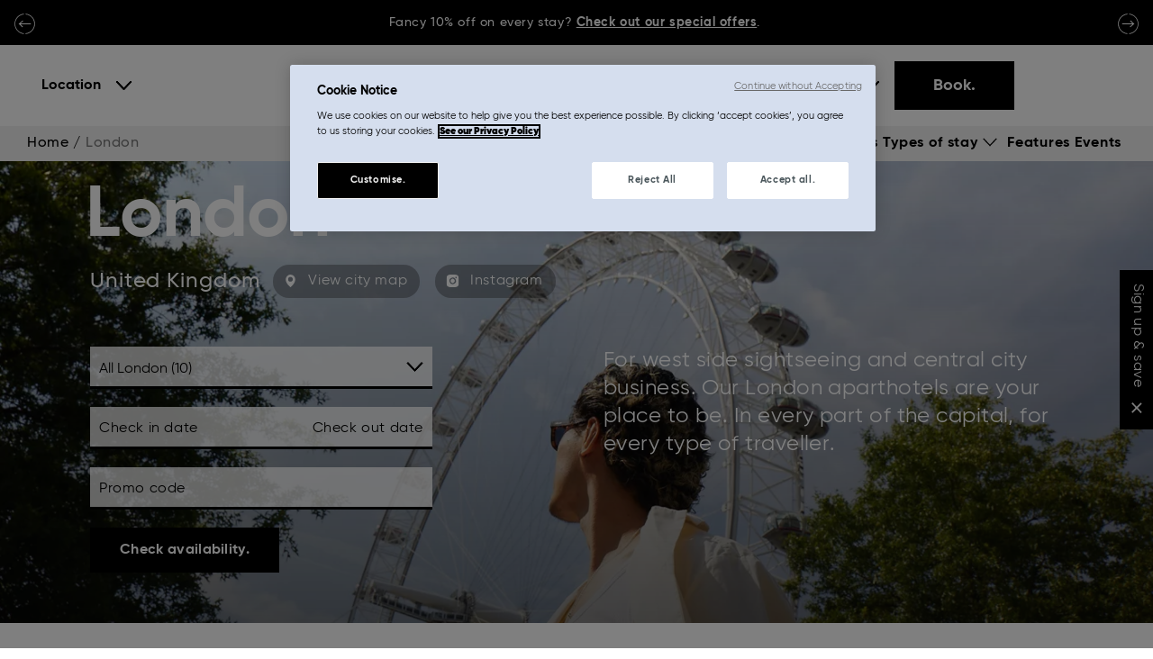

--- FILE ---
content_type: text/html; charset=utf-8
request_url: https://www.lockeliving.com/en/london
body_size: 36391
content:
<!DOCTYPE html><html lang="en-GB" data-mews-api-endpoint="https://api.mews.com/api/distributor/v1" data-mews-api-client="Crafted Digital Agency"><head><meta charset="utf-8"><meta http-equiv="pragma" content="no-cache" /><meta http-equiv="cache-control" content="no-cache" /><meta name="viewport" content="width=device-width, initial-scale=1.0" /><meta http-equiv="X-UA-Compatible" content="IE=Edge,chrome=1" /><meta name="format-detection" content="telephone=no"/><title>Book London Aparthotels Direct  | Hotel Apartment | Locke</title><meta name="description" content="Wondering where to stay London? Our boutique aparthotels in London lets you make the city your own, your way. Book a hotel apartment direct for best rates." /><meta property="og:title" content="Aparthotels London - Book Your Apartment Direct | Locke" /><meta property="og:description" content="For west side sightseeing and central city business. Our London aparthotels are your place to be. In every part of the capital, for every type of traveller." /><meta property="og:type" content="website" /><meta property="og:site_name" content="Locke Living"> <meta property="og:image" content="https://www.lockeliving.com/media/images/galleries/ember_locke/social_spaces/lk_eml_coworking_webres_jpg_270623-(2).jpg?width=1200&amp;height=630&amp;mode=crop&amp;format=jpeg&amp;quality=80" /> <meta property="og:url" content="https://www.lockeliving.com/en/london" /> <link rel="canonical" href="https://www.lockeliving.com/en/london" /> <script src="https://apps.mews.com/distributor/release/production/5491.0.0/distributor.js" defer nonce="3267e3aa8cd24b9bbbf3cb6751bba731"></script><style nonce="3267e3aa8cd24b9bbbf3cb6751bba731">.flatpickr-calendar{background:0 0;opacity:0;display:none;text-align:center;visibility:hidden;padding:0;animation:none;direction:ltr;border:0;font-size:14px;line-height:24px;max-width:620px;border-radius:5px;position:absolute;width:307.875px;box-sizing:border-box;touch-action:manipulation;background:#fff;box-shadow:1px 0 0 #e6e6e6,-1px 0 0 #e6e6e6,0 1px 0 #e6e6e6,0 -1px 0 #e6e6e6,0 3px 13px rgba(0,0,0,.08)}.flatpickr-calendar.inline,.flatpickr-calendar.open{opacity:1;max-height:640px;visibility:visible}.flatpickr-calendar.open{display:inline-block;z-index:107160}.flatpickr-calendar.animate.open{animation:fpFadeInDown .3s cubic-bezier(.23,1,.32,1)}.flatpickr-calendar.inline{display:block;position:relative;top:2px}.flatpickr-calendar.static{position:absolute;top:calc(100% + 5px)}.flatpickr-calendar.static.open{z-index:9999;display:block}.flatpickr-calendar.multiMonth .flatpickr-days .dayContainer:nth-child(n+1) .flatpickr-day.inRange:nth-child(7n+7){box-shadow:none!important}.flatpickr-calendar.multiMonth .flatpickr-days .dayContainer:nth-child(n+2) .flatpickr-day.inRange:nth-child(7n+1){box-shadow:-2px 0 0 #e6e6e6,5px 0 0 #e6e6e6}.flatpickr-calendar .hasTime .dayContainer,.flatpickr-calendar .hasWeeks .dayContainer{border-bottom:0;border-bottom-right-radius:0;border-bottom-left-radius:0}.flatpickr-calendar .hasWeeks .dayContainer{border-left:0}.flatpickr-calendar.showTimeInput.hasTime .flatpickr-time{height:40px;border-top:1px solid #e6e6e6}.flatpickr-calendar.noCalendar.hasTime .flatpickr-time{height:auto}.flatpickr-calendar:after,.flatpickr-calendar:before{position:absolute;display:block;pointer-events:none;border:solid transparent;content:"";height:0;width:0;left:22px}.flatpickr-calendar.rightMost:after,.flatpickr-calendar.rightMost:before{left:auto;right:22px}.flatpickr-calendar:before{border-width:5px;margin:0 -5px}.flatpickr-calendar:after{border-width:4px;margin:0 -4px}.flatpickr-calendar.arrowTop:after,.flatpickr-calendar.arrowTop:before{bottom:100%}.flatpickr-calendar.arrowTop:before{border-bottom-color:#e6e6e6}.flatpickr-calendar.arrowTop:after{border-bottom-color:#fff}.flatpickr-calendar.arrowBottom:after,.flatpickr-calendar.arrowBottom:before{top:100%}.flatpickr-calendar.arrowBottom:before{border-top-color:#e6e6e6}.flatpickr-calendar.arrowBottom:after{border-top-color:#fff}.flatpickr-calendar:focus{outline:0}.flatpickr-wrapper{position:relative;display:block}.flatpickr-months{display:flex}.flatpickr-months .flatpickr-month{background:0 0;color:rgba(0,0,0,.9);fill:rgba(0,0,0,.9);height:34px;line-height:1;text-align:center;position:relative;-webkit-user-select:none;-moz-user-select:none;-ms-user-select:none;user-select:none;overflow:hidden;flex:1}.flatpickr-months .flatpickr-next-month,.flatpickr-months .flatpickr-prev-month{text-decoration:none;cursor:pointer;position:absolute;top:0;height:34px;padding:10px;z-index:3;color:rgba(0,0,0,.9);fill:rgba(0,0,0,.9)}.flatpickr-months .flatpickr-next-month.flatpickr-disabled,.flatpickr-months .flatpickr-prev-month.flatpickr-disabled{display:none}.flatpickr-months .flatpickr-next-month i,.flatpickr-months .flatpickr-prev-month i{position:relative}.flatpickr-months .flatpickr-next-month.flatpickr-prev-month,.flatpickr-months .flatpickr-prev-month.flatpickr-prev-month{left:0}.flatpickr-months .flatpickr-next-month.flatpickr-next-month,.flatpickr-months .flatpickr-prev-month.flatpickr-next-month{right:0}.flatpickr-months .flatpickr-next-month:hover,.flatpickr-months .flatpickr-prev-month:hover{color:#959ea9}.flatpickr-months .flatpickr-next-month:hover svg,.flatpickr-months .flatpickr-prev-month:hover svg{fill:#f64747}.flatpickr-months .flatpickr-next-month svg,.flatpickr-months .flatpickr-prev-month svg{width:14px;height:14px}.flatpickr-months .flatpickr-next-month svg path,.flatpickr-months .flatpickr-prev-month svg path{transition:fill .1s;fill:inherit}.numInputWrapper{position:relative;height:auto}.numInputWrapper input,.numInputWrapper span{display:inline-block}.numInputWrapper input{width:100%}.numInputWrapper input::-ms-clear{display:none}.numInputWrapper input::-webkit-inner-spin-button,.numInputWrapper input::-webkit-outer-spin-button{margin:0;-webkit-appearance:none}.numInputWrapper span{position:absolute;right:0;width:14px;padding:0 4px 0 2px;height:50%;line-height:50%;opacity:0;cursor:pointer;border:1px solid rgba(57,57,57,.15);box-sizing:border-box}.numInputWrapper span:hover{background:rgba(0,0,0,.1)}.numInputWrapper span:active{background:rgba(0,0,0,.2)}.numInputWrapper span:after{display:block;content:"";position:absolute}.numInputWrapper span.arrowUp{top:0;border-bottom:0}.numInputWrapper span.arrowUp:after{border-left:4px solid transparent;border-right:4px solid transparent;border-bottom:4px solid rgba(57,57,57,.6);top:26%}.numInputWrapper span.arrowDown{top:50%}.numInputWrapper span.arrowDown:after{border-left:4px solid transparent;border-right:4px solid transparent;border-top:4px solid rgba(57,57,57,.6);top:40%}.numInputWrapper span svg{width:inherit;height:auto}.numInputWrapper span svg path{fill:rgba(0,0,0,.5)}.numInputWrapper:hover{background:rgba(0,0,0,.05)}.numInputWrapper:hover span{opacity:1}.flatpickr-current-month{font-size:135%;line-height:inherit;font-weight:300;color:inherit;position:absolute;width:75%;left:12.5%;padding:7.48px 0 0 0;line-height:1;height:34px;display:inline-block;text-align:center;transform:translate3d(0,0,0)}.flatpickr-current-month span.cur-month{font-family:inherit;font-weight:700;color:inherit;display:inline-block;margin-left:.5ch;padding:0}.flatpickr-current-month span.cur-month:hover{background:rgba(0,0,0,.05)}.flatpickr-current-month .numInputWrapper{width:6ch;display:inline-block}.flatpickr-current-month .numInputWrapper span.arrowUp:after{border-bottom-color:rgba(0,0,0,.9)}.flatpickr-current-month .numInputWrapper span.arrowDown:after{border-top-color:rgba(0,0,0,.9)}.flatpickr-current-month input.cur-year{background:0 0;box-sizing:border-box;color:inherit;cursor:text;padding:0 0 0 .5ch;margin:0;display:inline-block;font-size:inherit;font-family:inherit;font-weight:300;line-height:inherit;height:auto;border:0;border-radius:0;vertical-align:initial;-webkit-appearance:textfield;-moz-appearance:textfield;appearance:textfield}.flatpickr-current-month input.cur-year:focus{outline:0}.flatpickr-current-month input.cur-year[disabled],.flatpickr-current-month input.cur-year[disabled]:hover{font-size:100%;color:rgba(0,0,0,.5);background:0 0;pointer-events:none}.flatpickr-current-month .flatpickr-monthDropdown-months{appearance:menulist;background:0 0;border:none;border-radius:0;box-sizing:border-box;color:inherit;cursor:pointer;font-size:inherit;font-family:inherit;font-weight:300;height:auto;line-height:inherit;margin:-1px 0 0 0;outline:0;padding:0 0 0 .5ch;position:relative;vertical-align:initial;-webkit-box-sizing:border-box;-webkit-appearance:menulist;-moz-appearance:menulist;width:auto}.flatpickr-current-month .flatpickr-monthDropdown-months:active,.flatpickr-current-month .flatpickr-monthDropdown-months:focus{outline:0}.flatpickr-current-month .flatpickr-monthDropdown-months:hover{background:rgba(0,0,0,.05)}.flatpickr-current-month .flatpickr-monthDropdown-months .flatpickr-monthDropdown-month{background-color:transparent;outline:0;padding:0}.flatpickr-weekdays{background:0 0;text-align:center;overflow:hidden;width:100%;display:flex;align-items:center;height:28px}.flatpickr-weekdays .flatpickr-weekdaycontainer{display:flex;flex:1}span.flatpickr-weekday{cursor:default;font-size:90%;background:0 0;color:rgba(0,0,0,.54);line-height:1;margin:0;text-align:center;display:block;flex:1;font-weight:bolder}.dayContainer,.flatpickr-weeks{padding:1px 0 0 0}.flatpickr-days{position:relative;overflow:hidden;display:flex;align-items:flex-start;width:307.875px}.flatpickr-days:focus{outline:0}.dayContainer{padding:0;outline:0;text-align:left;width:307.875px;min-width:307.875px;max-width:307.875px;box-sizing:border-box;display:inline-block;display:flex;flex-wrap:wrap;-ms-flex-wrap:wrap;justify-content:space-around;transform:translate3d(0,0,0);opacity:1}.dayContainer+.dayContainer{box-shadow:-1px 0 0 #e6e6e6}.flatpickr-day{background:0 0;border:1px solid transparent;border-radius:150px;box-sizing:border-box;color:#393939;cursor:pointer;font-weight:400;width:14.2857143%;flex-basis:14.2857143%;max-width:39px;height:39px;line-height:39px;margin:0;display:inline-block;position:relative;justify-content:center;text-align:center}.flatpickr-day.inRange,.flatpickr-day.nextMonthDay.inRange,.flatpickr-day.nextMonthDay.today.inRange,.flatpickr-day.nextMonthDay:focus,.flatpickr-day.nextMonthDay:hover,.flatpickr-day.prevMonthDay.inRange,.flatpickr-day.prevMonthDay.today.inRange,.flatpickr-day.prevMonthDay:focus,.flatpickr-day.prevMonthDay:hover,.flatpickr-day.today.inRange,.flatpickr-day:focus,.flatpickr-day:hover{cursor:pointer;outline:0;background:#e6e6e6;border-color:#e6e6e6}.flatpickr-day.today{border-color:#959ea9}.flatpickr-day.today:focus,.flatpickr-day.today:hover{border-color:#959ea9;background:#959ea9;color:#fff}.flatpickr-day.endRange,.flatpickr-day.endRange.inRange,.flatpickr-day.endRange.nextMonthDay,.flatpickr-day.endRange.prevMonthDay,.flatpickr-day.endRange:focus,.flatpickr-day.endRange:hover,.flatpickr-day.selected,.flatpickr-day.selected.inRange,.flatpickr-day.selected.nextMonthDay,.flatpickr-day.selected.prevMonthDay,.flatpickr-day.selected:focus,.flatpickr-day.selected:hover,.flatpickr-day.startRange,.flatpickr-day.startRange.inRange,.flatpickr-day.startRange.nextMonthDay,.flatpickr-day.startRange.prevMonthDay,.flatpickr-day.startRange:focus,.flatpickr-day.startRange:hover{background:#569ff7;box-shadow:none;color:#fff;border-color:#569ff7}.flatpickr-day.endRange.startRange,.flatpickr-day.selected.startRange,.flatpickr-day.startRange.startRange{border-radius:50px 0 0 50px}.flatpickr-day.endRange.endRange,.flatpickr-day.selected.endRange,.flatpickr-day.startRange.endRange{border-radius:0 50px 50px 0}.flatpickr-day.endRange.startRange+.endRange:not(:nth-child(7n+1)),.flatpickr-day.selected.startRange+.endRange:not(:nth-child(7n+1)),.flatpickr-day.startRange.startRange+.endRange:not(:nth-child(7n+1)){box-shadow:-10px 0 0 #ffb3ab!important}.flatpickr-day.endRange.startRange.endRange,.flatpickr-day.selected.startRange.endRange,.flatpickr-day.startRange.startRange.endRange{border-radius:50px}.flatpickr-day.inRange{border-radius:0;box-shadow:-5px 0 0 #e6e6e6,5px 0 0 #e6e6e6}.flatpickr-day.flatpickr-disabled,.flatpickr-day.flatpickr-disabled:hover,.flatpickr-day.nextMonthDay,.flatpickr-day.notAllowed,.flatpickr-day.notAllowed.nextMonthDay,.flatpickr-day.notAllowed.prevMonthDay,.flatpickr-day.prevMonthDay{color:rgba(57,57,57,.3);background:0 0;border-color:transparent;cursor:default}.flatpickr-day.flatpickr-disabled,.flatpickr-day.flatpickr-disabled:hover{cursor:not-allowed;color:rgba(57,57,57,.1)}.flatpickr-day.flatpickr-disabled:hover{border:0;cursor:not-allowed;opacity:.4}.flatpickr-day.week.selected{border-radius:0;box-shadow:-5px 0 0 #569ff7,5px 0 0 #569ff7}.flatpickr-day.hidden{visibility:hidden}.rangeMode .flatpickr-day{margin-top:1px}.flatpickr-weekwrapper{float:left}.flatpickr-weekwrapper .flatpickr-weeks{padding:0 12px;box-shadow:1px 0 0 #e6e6e6}.flatpickr-weekwrapper .flatpickr-weekday{float:none;width:100%;line-height:28px}.flatpickr-weekwrapper span.flatpickr-day,.flatpickr-weekwrapper span.flatpickr-day:hover{display:block;width:100%;max-width:none;color:rgba(57,57,57,.3);background:0 0;cursor:default;border:none}.flatpickr-innerContainer{display:block;display:flex;box-sizing:border-box;overflow:hidden}.flatpickr-rContainer{display:inline-block;padding:0;box-sizing:border-box}.flatpickr-time{text-align:center;outline:0;display:block;height:0;line-height:40px;max-height:40px;box-sizing:border-box;overflow:hidden;display:flex}.flatpickr-time:after{content:"";display:table;clear:both}.flatpickr-time .numInputWrapper{flex:1;width:40%;height:40px;float:left}.flatpickr-time .numInputWrapper span.arrowUp:after{border-bottom-color:#393939}.flatpickr-time .numInputWrapper span.arrowDown:after{border-top-color:#393939}.flatpickr-time.hasSeconds .numInputWrapper{width:26%}.flatpickr-time.time24hr .numInputWrapper{width:49%}.flatpickr-time input{background:0 0;box-shadow:none;border:0;border-radius:0;text-align:center;margin:0;padding:0;height:inherit;line-height:inherit;color:#393939;font-size:14px;position:relative;box-sizing:border-box;-webkit-appearance:textfield;-moz-appearance:textfield;appearance:textfield}.flatpickr-time input.flatpickr-hour{font-weight:700}.flatpickr-time input.flatpickr-minute,.flatpickr-time input.flatpickr-second{font-weight:400}.flatpickr-time input:focus{outline:0;border:0}.flatpickr-time .flatpickr-am-pm,.flatpickr-time .flatpickr-time-separator{height:inherit;float:left;line-height:inherit;color:#393939;font-weight:700;width:2%;-webkit-user-select:none;-moz-user-select:none;-ms-user-select:none;user-select:none;-ms-grid-row-align:center;align-self:center}.flatpickr-time .flatpickr-am-pm{outline:0;width:18%;cursor:pointer;text-align:center;font-weight:400}.flatpickr-time .flatpickr-am-pm:focus,.flatpickr-time .flatpickr-am-pm:hover,.flatpickr-time input:focus,.flatpickr-time input:hover{background:#eee}.flatpickr-input[readonly]{cursor:pointer}@keyframes fpFadeInDown{from{opacity:0;transform:translate3d(0,-20px,0)}to{opacity:1;transform:translate3d(0,0,0)}}/*! normalize.css v8.0.0 | MIT License | github.com/necolas/normalize.css */html{line-height:1.15;-webkit-text-size-adjust:100%}body{margin:0}h1{font-size:2em;margin:.67em 0}hr{box-sizing:content-box;height:0;overflow:visible}pre{font-family:monospace,monospace;font-size:1em}a{background-color:transparent}abbr[title]{border-bottom:0;-webkit-text-decoration:underline dotted;text-decoration:underline dotted}b,strong{font-weight:bolder}code,kbd,samp{font-family:monospace,monospace;font-size:1em}small{font-size:80%}sub,sup{font-size:75%;line-height:0;position:relative;vertical-align:baseline}sub{bottom:-.25em}sup{top:-.5em}img{border-style:none}button,input,optgroup,select,textarea{font-family:inherit;font-size:100%;line-height:1.15;margin:0}button,input{overflow:visible}button,select{text-transform:none}[type=button],[type=reset],[type=submit],button{-webkit-appearance:button}[type=button]::-moz-focus-inner,[type=reset]::-moz-focus-inner,[type=submit]::-moz-focus-inner,button::-moz-focus-inner{border-style:none;padding:0}[type=button]:-moz-focusring,[type=reset]:-moz-focusring,[type=submit]:-moz-focusring,button:-moz-focusring{outline:1px dotted ButtonText}fieldset{padding:.35em .75em .625em}legend{box-sizing:border-box;color:inherit;display:table;max-width:100%;padding:0;white-space:normal}progress{vertical-align:baseline}textarea{overflow:auto}[type=checkbox],[type=radio]{box-sizing:border-box;padding:0}[type=number]::-webkit-inner-spin-button,[type=number]::-webkit-outer-spin-button{height:auto}[type=search]{-webkit-appearance:textfield;outline-offset:-2px}[type=search]::-webkit-search-decoration{-webkit-appearance:none}::-webkit-file-upload-button{-webkit-appearance:button;font:inherit}details{display:block}summary{display:list-item}template{display:none}[hidden]{display:none}[data-whatinput=mouse] *,[data-whatinput=mouse] :focus,[data-whatinput=touch] *,[data-whatinput=touch] :focus,[data-whatintent=mouse] *,[data-whatintent=mouse] :focus,[data-whatintent=touch] *,[data-whatintent=touch] :focus{outline:0}[draggable=false]{-webkit-touch-callout:none;-webkit-user-select:none}.foundation-mq{font-family:"small=0em&medium=40em&large=64em&xlarge=75em&xxlarge=90em&xxxlarge=126em"}html{box-sizing:border-box;font-size:16px}*,::after,::before{box-sizing:inherit}body{margin:0;padding:0;background:#fff;font-family:Gilroy,"Helvetica Neue",Helvetica,Roboto,Arial,sans-serif;font-weight:400;line-height:1.5;color:#000;-webkit-font-smoothing:antialiased;-moz-osx-font-smoothing:grayscale}img{display:inline-block;vertical-align:middle;max-width:100%;height:auto;-ms-interpolation-mode:bicubic}textarea{height:auto;min-height:50px;border-radius:0}select{box-sizing:border-box;width:100%;border-radius:0}.map_canvas embed,.map_canvas img,.map_canvas object,.mqa-display embed,.mqa-display img,.mqa-display object{max-width:none!important}button{padding:0;-webkit-appearance:none;-moz-appearance:none;appearance:none;border:0;border-radius:0;background:0 0;line-height:1;cursor:auto}[data-whatinput=mouse] button{outline:0}pre{overflow:auto;-webkit-overflow-scrolling:touch}button,input,optgroup,select,textarea{font-family:inherit}.is-visible{display:block!important}.is-hidden{display:none!important}blockquote,dd,div,dl,dt,form,h1,h2,h3,h4,h5,h6,li,ol,p,pre,td,th,ul{margin:0;padding:0}p{margin-bottom:2rem;font-size:inherit;line-height:1.875;text-rendering:optimizeLegibility}em,i{font-style:italic;line-height:inherit}b,strong{font-weight:700;line-height:inherit}small{font-size:80%;line-height:inherit}.h1,.h2,.h3,.h4,.h5,.h6,h1,h2,h3,h4,h5,h6{font-family:Gilroy,"Helvetica Neue",Helvetica,Roboto,Arial,sans-serif;font-style:normal;font-weight:600;color:inherit;text-rendering:optimizeLegibility}.h1 small,.h2 small,.h3 small,.h4 small,.h5 small,.h6 small,h1 small,h2 small,h3 small,h4 small,h5 small,h6 small{line-height:0;color:#cacaca}.h1,h1{font-size:1.75rem;line-height:1.42;margin-top:0;margin-bottom:.5rem}.h2,h2{font-size:1.75rem;line-height:1.42;margin-top:0;margin-bottom:.5rem}.h3,h3{font-size:1rem;line-height:1.42;margin-top:0;margin-bottom:.5rem}.h4,h4{font-size:.875rem;line-height:1.42;margin-top:0;margin-bottom:.5rem}.h5,h5{font-size:1.125rem;line-height:1.42;margin-top:0;margin-bottom:.5rem}.h6,h6{font-size:1rem;line-height:1.42;margin-top:0;margin-bottom:.5rem}@media print,screen and (min-width:40em){.h1,h1{font-size:2.625rem}.h2,h2{font-size:2rem}.h3,h3{font-size:1.75rem}.h4,h4{font-size:1.25rem}.h5,h5{font-size:1.125rem}.h6,h6{font-size:1rem}}@media print,screen and (min-width:64em){.h1,h1{font-size:3.75rem}.h2,h2{font-size:2.625rem;line-height:1.2}.h3,h3{font-size:1.75rem}.h4,h4{font-size:1.5rem}.h5,h5{font-size:1.5rem}.h6,h6{font-size:1rem}}a{line-height:inherit;color:#000;text-decoration:underline;cursor:pointer}a:focus,a:hover{color:#000;text-decoration:none}a img{border:0}hr{clear:both;max-width:100rem;height:0;margin:1.25rem auto;border-top:0;border-right:0;border-bottom:1px solid #cacaca;border-left:0}dl,ol,ul{margin-bottom:2rem;list-style-position:outside;line-height:1.875}li{font-size:inherit}ul{margin-left:1.25rem;list-style-type:disc}ol{margin-left:1.25rem}ol ol,ol ul,ul ol,ul ul{margin-left:1.25rem;margin-bottom:0}dl{margin-bottom:1rem}dl dt{margin-bottom:.3rem;font-weight:700}blockquote{margin:0 0 2rem;padding:0;border-left:none}blockquote,blockquote p{line-height:1.875;color:#000}abbr,abbr[title]{border-bottom:1px dotted #000;cursor:help;text-decoration:none}figure{margin:0}kbd{margin:0;padding:.125rem .25rem 0;background-color:#e6e6e6;font-family:Consolas,"Liberation Mono",Courier,monospace;color:#000}.subheader{margin-top:.2rem;margin-bottom:.5rem;font-weight:400;line-height:1.4;color:#8a8a8a}.lead{font-size:20px;line-height:1.6}.stat{font-size:2.5rem;line-height:1}p+.stat{margin-top:-1rem}ol.no-bullet,ul.no-bullet{margin-left:0;list-style:none}.cite-block,cite{display:block;color:#8a8a8a;font-size:.8125rem}.cite-block:before,cite:before{content:"— "}.code-inline,code{border:1px solid #cacaca;background-color:#e6e6e6;font-family:Consolas,"Liberation Mono",Courier,monospace;font-weight:400;color:#000;display:inline;max-width:100%;word-wrap:break-word;padding:.125rem .3125rem .0625rem}.code-block{border:1px solid #cacaca;background-color:#e6e6e6;font-family:Consolas,"Liberation Mono",Courier,monospace;font-weight:400;color:#000;display:block;overflow:auto;white-space:pre;padding:1rem;margin-bottom:1.5rem}.text-left{text-align:left}.text-right{text-align:right}.text-center{text-align:center}.text-justify{text-align:justify}@media print,screen and (min-width:40em){.medium-text-left{text-align:left}.medium-text-right{text-align:right}.medium-text-center{text-align:center}.medium-text-justify{text-align:justify}}@media print,screen and (min-width:64em){.large-text-left{text-align:left}.large-text-right{text-align:right}.large-text-center{text-align:center}.large-text-justify{text-align:justify}}.show-for-print{display:none!important}@media print{*{background:0 0!important;color:#000!important;-webkit-print-color-adjust:economy;color-adjust:economy;box-shadow:none!important;text-shadow:none!important}.show-for-print{display:block!important}.hide-for-print{display:none!important}table.show-for-print{display:table!important}thead.show-for-print{display:table-header-group!important}tbody.show-for-print{display:table-row-group!important}tr.show-for-print{display:table-row!important}td.show-for-print{display:table-cell!important}th.show-for-print{display:table-cell!important}a,a:visited{text-decoration:underline}a[href]:after{content:" (" attr(href) ")"}.ir a:after,a[href^="#"]:after,a[href^="javascript:"]:after{content:""}abbr[title]:after{content:" (" attr(title) ")"}blockquote,pre{border:1px solid #8a8a8a;page-break-inside:avoid}thead{display:table-header-group}img,tr{page-break-inside:avoid}img{max-width:100%!important}@page{margin:.5cm}h2,h3,p{orphans:3;widows:3}h2,h3{page-break-after:avoid}.print-break-inside{page-break-inside:auto}}.site-header{left:0;position:fixed;right:0;top:0;z-index:2}.header-top{background-color:#000;display:flex;flex-direction:row-reverse;justify-content:center;padding:0 15px;transition:.3s ease-in-out margin}@media print,screen and (max-width:39.99875em){.header-top{align-items:center;min-height:50px}}.header-bottom{align-items:center;background-color:#fff;display:flex;flex-direction:row;height:62px;justify-content:space-between;left:0;max-width:100vw;padding:20px 15px;z-index:2}@media print,screen and (min-width:64em){.header-bottom{height:90px;padding:20px 30px;transition:.3s ease-in-out height}}.header-bottom>div{width:100%}.header-left{align-items:center;display:flex}.header-left .site-header__logo{display:block;height:30px}.desktop-main-menu{display:none}@media print,screen and (min-width:64em){.desktop-main-menu{display:flex}}.mobile-main-menu{display:flex}@media print,screen and (min-width:64em){.mobile-main-menu{display:none}}.mobile-logo{display:block}@media print,screen and (min-width:64em){.mobile-logo{display:none}}.centre-logo{display:none}@media print,screen and (min-width:64em){.centre-logo{display:flex}}.site-header--booking{border-bottom:1px solid #f1f1f1}.site-header__logo{align-items:center;height:100%;justify-content:center;text-align:center}.site-header__logo:focus-visible{outline:solid rgba(10,10,10,.8);outline-offset:8px;outline-width:2px}.site-header__logo svg{display:inline-block;height:30px;width:70px}@media print,screen and (min-width:64em){.site-header__logo svg{height:45px;transition:.3s ease-in-out height;width:100px}}.site-header__right{display:flex;justify-content:end}.site-header__right-desktop{display:none;gap:16px;justify-content:end;text-align:left}@media print,screen and (min-width:64em){.site-header__right-desktop{align-items:center;display:flex}}.site-header__loc{display:none;font-size:14px;text-align:center}.site-header__book{background-color:#000;border:3px solid #000;color:#fff;cursor:pointer;display:inline-block;font-weight:600;padding:5px 10px}.site-header__book:focus-visible{outline:solid rgba(10,10,10,.8);outline-offset:8px;outline-width:2px}@media print,screen and (min-width:64em){.site-header__book{font-size:1.125rem;padding:15px 20px;transition:.3s ease-in-out padding,.3s ease-in-out color,.3s ease-in-out background-color}.site-header__book:hover{background-color:#fff;color:#000}}@media print,screen and (min-width:64em){.site-header__book{padding:15px 40px}}@media print,screen and (min-width:64em){.site-header--small .header-bottom{height:62px}.site-header--small .site-header__book{padding:5px 20px}}@media print,screen and (min-width:64em){.site-header--small .site-header__book{padding:5px 40px}}.site-header--small .header-top{margin-top:-50px}@media print,screen and (min-width:40em){.site-header--small .header-top{margin-top:-50px}}.site-header--small .location-menu{top:62px}.site-header--small .loc-menu-opener--open::after{height:59px}.loc-menu-opener{margin-left:0;padding:10px 16px;position:relative}@media print,screen and (min-width:64em){.loc-menu-opener{padding:16px}}.desktop-main-menu+.loc-menu-opener{margin-left:8px}@media print,screen and (min-width:64em){.desktop-main-menu+.loc-menu-opener{margin-left:32px}}.loc-menu-opener--open::after{background-color:#fff;border-radius:5px 5px 0 0;box-shadow:0 -4px 6px 0 rgba(10,10,10,.1);content:"";height:73px;left:0;position:absolute;top:0;width:100%;z-index:1}.loc-menu-opener--open .location-menu{display:block}.loc-menu-opener--open .loc-menu-opener__btn::after{transform:translateY(-50%) rotate(180deg)}.loc-menu-offcanvas__btn,.loc-menu-opener__btn{color:#000;cursor:pointer;font-weight:600;padding-right:35px;position:relative;z-index:2}.loc-menu-offcanvas__btn::after,.loc-menu-opener__btn::after{background-image:url([data-uri]);background-repeat:no-repeat;background-size:contain;content:"";height:11px;position:absolute;right:0;top:50%;transform:translateY(-50%) rotate(0);transition:transform .2s ease;width:19px}.loc-menu-offcanvas__btn{display:block}@media print,screen and (min-width:64em){.loc-menu-offcanvas__btn{display:none}}.loc-menu-opener__btn{display:none}@media print,screen and (min-width:64em){.loc-menu-opener__btn{display:block}}.m-icon{align-items:stretch;cursor:pointer;display:flex;flex-direction:column;height:19px;justify-content:space-between;width:19px}.m-icon:hover .m-icon__line--small{width:100%}.m-icon:focus-visible{outline:solid rgba(10,10,10,.8);outline-offset:8px;outline-width:2px;border:0}.m-icon__line{border-bottom:3px solid #000;display:block;height:0;width:100%}.m-icon__line--small{transition:.3s ease-in-out width;width:calc(100% - 5px)}.lang-sel{align-items:flex-start;display:flex;font-size:1.125rem;font-weight:400;justify-content:flex-end}.lang-sel>span{position:relative;top:2px;white-space:nowrap}.lang-sel__list{align-items:flex-start;display:flex;flex-wrap:wrap;justify-content:flex-start;list-style-type:none;margin:0 -10px 0 0;padding-left:5px}.lang-sel__item{color:#000;padding:0 7px;text-decoration:none}.lang-sel__item:hover{font-weight:600;text-decoration:none}.lang-sel__item--current{font-weight:600}.lang-sel__item--disabled{color:rgba(10,10,10,.3)}.l-select{font-size:1rem;margin-left:16px;position:relative}@media print,screen and (min-width:64em){.l-select{margin-left:16px}}.l-select__list{background-color:#fff;border-radius:5px;box-shadow:0 0 10px 0 rgba(10,10,10,.1);display:none;left:0;list-style-type:none;margin:0;min-width:175px;opacity:0;overflow:hidden;padding:16px;position:absolute;top:calc(100% + 27px);transition:.3s ease-in-out max-height,.3s ease-in-out opacity,.3s ease-in-out padding}.l-select__list a{cursor:pointer;text-decoration:none}.l-select__list>li{line-height:21px}@media print,screen and (min-width:64em){.l-select__list{top:calc(100% + 10px)}}.l-select__list--heading{font-weight:600;margin-bottom:16px}.l-select__list--item{margin-bottom:8px}.l-select__list--item:last-child{margin-bottom:0}.l-select__list--current{font-weight:600}.l-select__list--open{display:block;opacity:1;z-index:2}.l-select__current{background-image:url([data-uri]);background-position:right 10px center;background-repeat:no-repeat;color:#000;cursor:pointer;font-weight:600;padding-right:35px}.l-select__current:only-child{cursor:auto}.l-select__current:only-child::after{content:none}.lang-combobox{display:inline-block;font-size:1rem;margin-left:32px;padding:16px;position:relative}@media print,screen and (max-width:39.99875em){.lang-combobox__main{display:none}}.lang-combobox__f{margin-left:0;padding-left:0;padding-right:0;text-align:center}.lang-combobox__f .lang-combobox__options{left:0;right:0;transform:translateY(-80%)}.lang-combobox__f .lang-combobox__fcontainer{min-width:215px}.lang-combobox__sm{margin-top:-8px;min-width:189px;text-align:right}.lang-combobox__sm .lang-combobox__options{min-width:189px;text-align:right}.lang-combobox__sm .lang-combobox__option{padding-right:35px}.lang-combobox__trigger{color:#000;cursor:pointer;font-weight:600;padding-right:35px;position:relative}.lang-combobox__trigger span{position:relative}.lang-combobox__trigger span::after{border-bottom:3px solid #000;content:"";display:block;margin:0 auto;max-width:0;transition:.3s ease-in-out max-width}.lang-combobox__trigger span:hover::after{max-width:100%}.lang-combobox__trigger span::after{bottom:-10px;left:0;position:absolute;right:0;width:80%}.lang-combobox__trigger::after{background-image:url([data-uri]);background-repeat:no-repeat;background-size:contain;content:"";height:11px;position:absolute;right:0;top:50%;transform:translateY(-50%) rotate(0);transition:transform .2s ease;width:19px}.lang-combobox__trigger-close::after{transform:translateY(-50%) rotate(180deg)}.lang-combobox__side{margin-top:5px}.lang-combobox__options{background-color:#fff;border-radius:5px;box-shadow:0 0 10px 0 rgba(10,10,10,.1);left:-16px;list-style-type:none;margin:0;overflow:hidden;padding:16px;position:absolute;right:auto;text-align:left;top:-16px;transition:.3s ease-in-out max-height,.3s ease-in-out opacity,.3s ease-in-out padding;z-index:10}@media print,screen and (min-width:64em){.lang-combobox__options{left:auto;right:0;text-align:right;top:1px}}.lang-combobox__option{margin-bottom:6px;white-space:nowrap}.lang-combobox__option a{color:inherit;cursor:pointer;display:block;text-decoration:none}.lang-combobox__option a:focus,.lang-combobox__option a:hover{background:#ddf;outline:0}.lang-combobox__option.lang-combobox__option--current{font-weight:600}.lang-combobox__option.lang-combobox__option--disabled{color:rgba(10,10,10,.3)}.lang-combobox__heading{font-weight:600;line-height:1;margin-bottom:16px;margin-top:3px}@media print,screen and (min-width:64em){.main-menu-head .lang-combobox__options{right:25px;top:-15px}}.breadcrumb{align-items:center;background-color:#f1f1f1;display:flex;flex-wrap:wrap;justify-content:space-between;padding:10px 30px}.breadcrumb .breadcrumb__links{align-items:center;display:flex}.breadcrumb a,.breadcrumb div{color:#000;font-size:16px;font-weight:500;line-height:19px;margin-right:5px;text-decoration:none}.breadcrumb__active{opacity:.5}.breadcrumb svg{height:10px;margin-right:5px;transform:rotate(-270deg);width:10px}.breadcrumb .hide-md{display:block}@media print,screen and (min-width:40em){.breadcrumb .hide-md{display:none}}.breadcrumb .show-md{display:none}@media print,screen and (min-width:40em){.breadcrumb .show-md{display:block}}@media print,screen and (max-width:39.99875em){.breadcrumb-mob-hide{display:none}}.breadcrumb-nav{display:none;margin-left:auto}@media print,screen and (min-width:64em){.breadcrumb-nav{display:block}}.breadcrumb-nav__list{align-items:center;display:flex;gap:25px;list-style:none;margin:0;padding:0}.breadcrumb-nav__list .breadcrumb-nav__link{cursor:pointer;font-size:1rem;font-weight:600;letter-spacing:.68px}.breadcrumb-nav__item{display:flex;position:relative}.breadcrumb-nav__item .breadcrumb-nav__arrow{cursor:pointer;transform:rotate(0);transition:transform .3s ease-in-out;width:18px}.breadcrumb-nav__sub-menu{background-color:#f1f1f1;list-style:none;margin:0;min-width:100%;position:absolute;right:0;top:29px;width:-moz-max-content;width:max-content}.breadcrumb-nav__sub-menu .breadcrumb-nav__item{max-height:0;overflow:hidden;padding:0;transition:.3s ease-in-out;transition-property:max-height,padding}.breadcrumb-nav__sub-menu--open .breadcrumb-nav__item{max-height:50px;padding:8px 16px}.breadcrumb-nav__sub-menu--open .breadcrumb-nav__arrow{transform:rotate(180deg)}@media print,screen and (max-width:39.99875em){.header-special-offer-carousel--item{font-size:.9375rem}}.h-special-offer-carousel{display:flex}.header-special-offer-carousel--list{list-style-type:none;margin:0 -14px 0 0}.header-special-offer-carousel--item{display:inline-block;font-size:.875rem;font-weight:500}@media print,screen and (max-width:39.99875em){.header-special-offer-carousel--item{font-size:.9375rem}}.header-special-offer-carousel--item p{color:#fff;display:block;line-height:50px;margin-bottom:0;overflow:hidden;text-align:center;white-space:nowrap}.header-special-offer-carousel--item a{color:#fff;display:inline-block;font-size:inherit;font-weight:600;position:relative;text-align:center;text-decoration:underline}.header-special-offer-carousel--item a:hover{color:#e6e6e6}.header-special-offer-carousel--item a:focus-visible{border:2px solid #fff}@media print,screen and (min-width:40em){.header-special-offer-carousel--item .desktop-hide{display:none}}@media print,screen and (max-width:39.99875em){.header-special-offer-carousel--item .mobile-hide{display:none}}.header-special-offer-carousel--controls .rnd-but{height:25px;width:25px}@media print,screen and (min-width:40em){.header-special-offer-carousel--controls .rnd-but{height:25px;width:25px}}@media print,screen and (min-width:64em){.header-special-offer-carousel--controls .rnd-but{height:25px;width:25px}}.header-special-offer-carousel--controls .rnd-but:focus-visible{border:2px solid #fff}.header-special-offer-carousel--controls .rnd-but--right{bottom:0;position:absolute;right:0;top:28%}.header-special-offer-carousel--controls .rnd-but--left{bottom:0;left:0;position:absolute;top:28%;transition:none}.rnd-but{border-radius:50%;cursor:pointer;height:37px;position:relative;transform:scale(1);transition:.3s ease-in-out transform;width:37px}@media print,screen and (min-width:40em){.rnd-but{height:50px;width:50px}}@media print,screen and (min-width:64em){.rnd-but{height:60px;width:60px}}.rnd-but svg{fill:#000;height:100%;width:100%}.rnd-but:focus-visible,.rnd-but:hover{outline:0;transform:scale(1.1)}.rnd-but:focus-visible .rnd-but__circle,.rnd-but:hover .rnd-but__circle{transform:rotate(90deg)}.rnd-but:focus-visible{box-shadow:0 0 10px 4px rgba(10,10,10,.2);outline:solid rgba(10,10,10,.8);outline-offset:8px;outline-width:2px}.rnd-but--left{transform:scale(1) rotate(180deg)}.rnd-but--left:focus-visible,.rnd-but--left:hover{transform:scale(1.1) rotate(180deg)}.rnd-but--white svg{fill:#fff}.rnd-but--white::after,.rnd-but--white::before{border-color:#fff}.rnd-but__circle{left:0;position:absolute;right:0;top:0;transition:.3s ease-in-out transform}.rnd-but>svg{stroke:none!important}body{letter-spacing:.037em;overflow-x:hidden}h1,h2,h3,h4,h5,h6{letter-spacing:-.014em}.offcanvas img{display:none}.offcanvas.offcanvas--active img{backface-visibility:hidden;display:block;transform:translateZ(0)}img{transition:1s ease-in-out opacity}.lazyload,.lazyloading{opacity:0}.lazyloaded{opacity:1}.grecaptcha-badge{display:none!important}.animate-in{opacity:0;transform:scale(.9);transition:.5s ease-out transform,.5s ease-in opacity}.animate-in--complete{opacity:1;transform:scale(1)}[v-cloak]{display:none}.skip-to-content{background:#fff;display:block;font-weight:500;height:0;left:0;outline:0;overflow:hidden;position:absolute;top:0;z-index:-1}.skip-to-content .link-text{line-height:3.125rem;padding:0 1.25rem}.skip-to-content:focus-visible{height:3.125rem;text-decoration:underline;z-index:999999}.with-offers-carousel main{position:relative;top:112px}@media print,screen and (min-width:64em){.with-offers-carousel main{top:140px}}.with-offers-carousel .nletter{margin-top:112px}@media print,screen and (min-width:64em){.with-offers-carousel .nletter{margin-top:140px}}@media print,screen and (max-width:39.99875em){.and-in-nav main{top:112px}.and-in-nav .nletter{margin-top:112px}}@media print,screen and (max-width:39.99875em){.with-offers-carousel.and-in-nav main{top:151px}.with-offers-carousel.and-in-nav .nletter{margin-top:151px}}.header-special-offer-carousel--control-container-hidden{visibility:hidden}.header-special-offer-carousel .glide{position:relative;visibility:hidden}.header-special-offer-carousel .glide--active{visibility:visible}.widget-truncated{overflow:hidden;position:relative}.widget-truncated::after{background:linear-gradient(to bottom,rgba(255,255,255,0),#fff);bottom:0;content:"";height:75px;left:0;pointer-events:none;position:absolute;right:0}.show-more-btn{cursor:pointer}.show-more-btn__container{display:none;justify-content:center;margin-top:20px;padding-bottom:40px}@media print,screen and (min-width:40em){.show-more-btn__container{padding-bottom:60px}}.show-less-btn__container{display:none;-ms-grid-column-span:2;grid-column:span 2;justify-content:center;margin-top:20px}.show-less-btn__container .show-less-btn{margin-top:0!important}.mob-book-banner{align-items:center;background-color:#fff;bottom:env(safe-area-inset-bottom,0);display:flex;justify-content:center;padding:8px 0;pointer-events:none;position:fixed;width:100%;z-index:999}@media print,screen and (min-width:64em){.mob-book-banner{display:none}}.mob-book-banner .site-header__book{font-size:18px;padding:12px 42px}.mob-book-banner button{pointer-events:auto}.l-ban{align-items:flex-start;display:flex;flex-direction:column;justify-content:flex-end;min-height:960px;padding:40px 30px 0;position:relative;width:100%}@media print,screen and (min-width:64em){.l-ban{padding:40px 60px 0}}.l-ban .l-ban__subtitle{display:inline}@media print,screen and (max-width:39.99875em){.l-ban .l-ban__subtitle{display:block;margin-bottom:10px}}.l-ban .l-ban__sub-container{display:flex}.l-ban .l-ban__sub-container-no-insta{display:flex}@media print,screen and (max-width:39.99875em){.l-ban .l-ban__sub-container-no-insta{flex-wrap:wrap}.l-ban .l-ban__sub-container-no-insta .l-ban__subtitle-no-insta{margin-right:15px}.l-ban .l-ban__sub-container-no-insta .banner-pill{margin-left:0}}@media print,screen and (max-width:39.99875em){.l-ban .pill-container{display:flex;gap:5px}.l-ban .banner-pill{align-items:center;display:flex;flex:1;justify-content:center}.l-ban .l-ban__sub-container{display:block;width:100%}.l-ban .l-ban__sub-container .banner-pill{margin-left:0}}@media print,screen and (max-width:39.99875em){.l-ban .btn,.l-ban .primarybtn,.l-ban .secondarybtn{width:100%}}.l-ban .btn:focus,.l-ban .btn:focus-visible,.l-ban .btn:hover,.l-ban .primarybtn:focus,.l-ban .primarybtn:focus-visible,.l-ban .primarybtn:hover,.l-ban .secondarybtn:focus,.l-ban .secondarybtn:focus-visible,.l-ban .secondarybtn:hover{background-color:#fff}.l-ban.l-ban__video{min-height:1001px}.l-ban.l-ban__video .l-ban__cont{z-index:1}.l-ban.l-ban__video .rc-header__video{top:0}.l-ban.l-ban__video .rc-header__button{position:static}.l-ban.l-ban__video .rc-header__buttons-container{display:flex;justify-content:center;margin-top:50px}.l-ban.l-ban--short{min-height:837px}@media print,screen and (min-width:40em){.l-ban.l-ban--short{min-height:739px}}@media print,screen and (min-width:64em){.l-ban.l-ban--short{min-height:552px}}.l-ban.l-ban--short .l-ban__pic{min-height:440px}@media print,screen and (min-width:40em){.l-ban.l-ban--short .l-ban__pic{min-height:485px}}@media print,screen and (min-width:64em){.l-ban.l-ban--short .l-ban__pic{min-height:485px}}.l-ban.l-ban--short .l-ban__sum{margin-top:32px}@media print,screen and (min-width:64em){.l-ban.l-ban--short .l-ban__sum{margin-top:0}}.l-ban.l-ban--short .l-ban__title{font-size:3rem;height:auto;line-height:3rem;margin:10px 0 50px;min-height:initial;padding-top:0}@media print,screen and (min-width:40em){.l-ban.l-ban--short .l-ban__title{font-size:5rem;line-height:5rem}}.l-ban.l-ban--short .l-ban__title .title__span{padding-bottom:10px}@media print,screen and (min-width:64em){.l-ban.l-ban--short .l-ban__cont{margin-top:50px}}.l-ban .banner-pill{font-weight:300;line-height:.6875rem;margin-left:15px;position:relative;top:2px}@media print,screen and (min-width:40em){.l-ban .banner-pill{font-size:1rem;line-height:1rem}}@media print,screen and (min-width:64em){.l-ban .banner-pill{top:0}}.l-ban .banner-pill:focus{color:#fff}.l-ban .banner-pill .banner-pill__text{margin-left:5px}@media print,screen and (min-width:40em){.l-ban .banner-pill .banner-pill__text{margin-left:10px}}.l-ban .insta-pill{margin-left:0}.l-ban__pic{bottom:316px;display:flex;left:0;overflow:hidden;right:0;top:0;z-index:-1}@media print,screen and (min-width:40em){.l-ban__pic{bottom:100px}}@media print,screen and (min-width:64em){.l-ban__pic{bottom:0}}.l-ban__pic img{height:100%;left:0;-o-object-fit:cover;object-fit:cover;-o-object-position:center;object-position:center;position:absolute;top:0;width:100%}@media all and (-ms-high-contrast:none),(-ms-high-contrast:active){.l-ban__pic img{position:absolute}}.l-ban__pic::after{background:linear-gradient(180deg,rgba(10,10,10,0) 0,rgba(10,10,10,.5) 100%);bottom:0;content:"";left:0;position:absolute;right:0;top:0}.l-ban__cont{bottom:0;left:0;padding:40px 30px 0;position:absolute;right:0;top:0}@media print,screen and (min-width:40em)and (max-width:63.99875em){.l-ban__cont{margin:40px 60px 0}}@media print,screen and (min-width:64em){.l-ban__cont{margin:110px auto 150px;max-width:1600px;padding:0 100px}}@media screen and (min-width:75em){.l-ban__cont{margin:110px auto 200px}}.l-ban__book{position:relative}@media print,screen and (min-width:40em){.l-ban__book{position:absolute;right:0;top:0}}@media print,screen and (max-width:63.99875em){.l-ban__book{width:100%}}@media print,screen and (min-width:64em){.l-ban__book{display:-ms-grid;display:grid;-ms-grid-columns:1fr 1fr;grid-template-columns:1fr 1fr;margin-left:100px;margin-right:100px}}.l-ban__book .form-field,.l-ban__book .prop-sel{background-color:rgba(254,254,254,.8);margin:0 0 10px}@media print,screen and (min-width:40em){.l-ban__book .form-field,.l-ban__book .prop-sel{margin:0 0 20px}}@media all and (-ms-high-contrast:none),(-ms-high-contrast:active){.l-ban__book .form-field,.l-ban__book .prop-sel{background-color:#fff}}.l-ban__book .prop-sel__minimum-stay{color:#fff}.l-ban__title{color:#fff;font-size:3rem;-ms-grid-column-span:2;grid-column:span 2;-ms-grid-row:1;grid-row:1;height:calc(100vh - 300px);line-height:1.3}@media print,screen and (max-width:63.99875em){.l-ban__title{align-items:flex-start;display:flex;flex-direction:column;justify-content:center;max-height:400px;min-height:50vw;padding-top:62px}}@media print,screen and (max-width:39.99875em){.l-ban__title{max-height:310px}}@media print,screen and (min-width:40em)and (max-width:63.99875em){.l-ban__title{font-size:5rem}}@media print,screen and (min-width:64em){.l-ban__title{font-size:7.5rem;height:auto;line-height:1;margin:140px 0}}@media screen and (min-width:75em){.l-ban__title{font-size:10rem;margin:140px 0 80px}}.l-ban__title span{display:block}.l-ban__title .title__span{margin-left:-.06em}.l-ban__title>:last-child{font-size:1.125rem;font-weight:500;letter-spacing:.037em;line-height:1.9}@media screen and (min-width:75em){.l-ban__title>:last-child{font-size:1.5rem}}@media print,screen and (min-width:40em){.l-ban__form-instance{-ms-grid-column:1;grid-column:1;-ms-grid-row:2;grid-row:2;max-width:410px;padding-right:30px}}.l-ban__form-instance .promo-code-error{color:#fff}.l-ban__sum{align-items:center;color:#fff;display:flex;font-size:1.125rem;-ms-grid-column:2;grid-column:2;-ms-grid-row:2;grid-row:2;letter-spacing:.45px;line-height:1.333;min-height:330px;position:relative}@media print,screen and (min-width:40em){.l-ban__sum{min-height:230px}}@media print,screen and (min-width:64em){.l-ban__sum{align-items:flex-start;font-size:1.5rem;min-height:0;padding:0 0 0 30px}.l-ban__sum p{line-height:1.333}}@media print,screen and (max-width:63.99875em){.l-ban__sum{background:#000;margin:50px -60px 0;padding:60px}}@media print,screen and (max-width:39.99875em){.l-ban__sum{margin:50px -30px 0;padding:48px 35px}.l-ban__sum p{margin-bottom:0}}.l-ban__nobook{-ms-grid-column:1;grid-column:1;padding-left:0}@media print,screen and (min-width:64em){.l-ban__sum--mobile{display:none}}@media print,screen and (max-width:63.99875em){.l-ban__sum--desktop{display:none}}.form-field{border-radius:0;margin:0 0 25px;min-height:40px;position:relative}.form-field label:not(.control-label){left:0;padding:12px 10px;position:absolute;top:0;transition:.3s ease-in-out padding,.3s ease-in-out font-size,.3s ease-in-out top,.3s ease-in-out opacity;white-space:nowrap}.form-field .cbx{padding:0;position:relative}.form-field .cbx__text{padding-top:1px;white-space:normal}.control-label{display:inline-block;font-weight:500;margin-bottom:5px;padding:0 0 0 15px}.form-field__right label{left:auto!important;right:0}.form-field--white{color:#fff}.form-field--white .form-field__input{color:#fff}.form-field--white .form-field__input:not(.input-validation-error){border-bottom:3px solid #fff}.form-field--white .form-field__input:not(.input-validation-error)::-moz-placeholder{color:#fff;opacity:0}.form-field--white .form-field__input:not(.input-validation-error):-ms-input-placeholder{color:#fff;opacity:0}.form-field--white .form-field__input:not(.input-validation-error)::placeholder{color:#fff;opacity:0}.form-field__input{-webkit-appearance:none;-moz-appearance:none;appearance:none;background-color:transparent;border:solid #000;border-radius:0;border-width:0 0 3px;font-weight:400;margin:0;outline:0;padding:16px 10px 10px;width:100%}.form-field__input::-moz-placeholder{color:#000;opacity:0}.form-field__input:-ms-input-placeholder{color:#000;opacity:0}.form-field__input::placeholder{color:#000;opacity:0}.form-field__input.input-validation-error,.form-field__input:invalid{border-color:#885550;box-shadow:none;color:#885550}.form-field__input.input-validation-error+label,.form-field__input:invalid+label{color:#885550}.form-field__input:focus-visible+label{font-size:10px;padding:2px 5px!important;top:0}.form-field__input:focus-visible::-moz-placeholder{opacity:1}.form-field__input:focus-visible:-ms-input-placeholder{opacity:1}.form-field__input:focus-visible::placeholder{opacity:1}.form-field__input:not(:-moz-placeholder-shown)+label{font-size:10px;padding:2px 5px!important;top:0}.form-field__input:not(:-ms-input-placeholder)+label{font-size:10px;padding:2px 5px!important;top:0}.form-field__input:not(:placeholder-shown)+label{font-size:10px;padding:2px 5px!important;top:0}.form-field__input--block{border-width:3px;margin-top:30px}.form-field__input--block+label{font-size:.875rem!important;padding:2px 5px!important}.form-field__k-input{-webkit-appearance:none;-moz-appearance:none;appearance:none;background-color:transparent;border:3px solid #000;border-radius:0;font-weight:400;margin:0;outline:0;padding:10px;width:100%}.form-field__k-input::-moz-placeholder{color:#000;opacity:0}.form-field__k-input:-ms-input-placeholder{color:#000;opacity:0}.form-field__k-input::placeholder{color:#000;opacity:0}.form-field__k-input.input-validation-error{border-color:#885550;box-shadow:none;color:#885550}textarea{min-height:122px;resize:vertical}textarea.form-field__input{border:3px solid #000;margin-top:50px}@media all and (-ms-high-contrast:none),(-ms-high-contrast:active){.form-field__input::-moz-placeholder{opacity:1}.form-field__input:-ms-input-placeholder{opacity:1}.form-field__input::placeholder{opacity:1}.form-field__input+label{font-size:10px;padding:0 10px!important;top:0}}@supports(-ms-ime-align:auto){.form-field__input::-moz-placeholder{opacity:1}.form-field__input:-ms-input-placeholder{opacity:1}.form-field__input::placeholder{opacity:1}.form-field__input+label{font-size:10px;padding:0 10px!important;top:0}}.field-validation-error{color:#885550;font-size:14px;line-height:1.25;padding:4px 0 0 10px}.field-validation-success{color:#8fd6bd;font-size:14px;line-height:2;padding:0 0 0 10px}.form-field--checkbox{display:flex;margin-bottom:5px}.form-field--checkbox .control-label{font-size:.875rem;font-weight:400;letter-spacing:.6px;line-height:1.25rem;order:2;padding-top:1px}.form-field--radiolist .kentico-radio-box{margin-top:5px}.form-field--radiolist .input-validation-error+label{color:#885550}.ktc-file-component-wrapper>label{padding:0!important;position:relative!important}.ktc-file-component-wrapper .ktc-uploader-text{border:0;clip:rect(0,0,0,0);height:1px;overflow:hidden;padding:0;position:absolute;white-space:nowrap;width:1px}.validation-summary-errors{color:#885550}.validation-summary-errors ul{list-style-type:none;margin-left:0}.form-field--flex-buttons{display:flex}.form-field--flex-buttons .btn--flex-grow{flex-grow:1;margin-left:20px;order:9}.explanation-text{padding-top:20px}.btn,.primarybtn,.secondarybtn{border:3px solid #000;cursor:pointer;display:inline-block;font-weight:600;letter-spacing:.02em;line-height:1;padding:14px 30px;text-align:center;text-decoration:none;transition:.3s ease-in-out color,.3s ease-in-out background-color}.btn:focus-visible,.btn:hover,.primarybtn:focus-visible,.primarybtn:hover,.secondarybtn:focus-visible,.secondarybtn:hover{outline:0;text-decoration:none}.btn:focus-visible svg,.btn:hover svg,.primarybtn:focus-visible svg,.primarybtn:hover svg,.secondarybtn:focus-visible svg,.secondarybtn:hover svg{stroke:#fff}.btn:focus-visible,.primarybtn:focus-visible,.secondarybtn:focus-visible{box-shadow:0 0 10px 4px rgba(10,10,10,.2)}.btn__block,.primarybtn{background-color:#000;border:3px solid #000;color:#fff}.btn__block:focus,.btn__block:focus-visible,.btn__block:hover,.primarybtn:focus,.primarybtn:focus-visible,.primarybtn:hover{background-color:rgba(10,10,10,0);color:#000}.btn__block-white{background-color:#fff;border:3px solid #fff;color:#000}.btn__block-white:focus,.btn__block-white:focus-visible,.btn__block-white:hover{background-color:rgba(10,10,10,0);color:#fff}@media print,screen and (min-width:40em){.btn__wide{min-width:360px}}.btn__hollow,.secondarybtn{background:rgba(10,10,10,0);color:#000;padding:14px 30px}.btn__hollow:focus-visible,.btn__hollow:hover,.secondarybtn:focus-visible,.secondarybtn:hover{background-color:#000;color:#fff}.btn__hollow--white{border-color:#fff;color:#fff}.btn__hollow--white:focus-visible,.btn__hollow--white:hover{background-color:#fff;color:#000}.btn__fill{width:100%}@media print,screen and (max-width:39.99875em){.btn__small-fill{width:100%}}.btn__round{border-radius:25px;outline:0;text-align:left}@media print,screen and (max-width:39.99875em){.btn__round{font-size:11px;font-weight:500;line-height:17px;padding:10px 25px}}.btn__round:focus-visible{outline:0}.btn__icon{display:flex;margin-bottom:10px;padding:14px 15px 14px 30px;text-align:left}.btn__icon>svg{height:15px;margin:0 0 -1.5px 20px;stroke:#000;transition:.3s ease-in-out stroke;width:15px}@media print,screen and (min-width:64em){.btn__icon>svg{margin-left:50px}}@media print,screen and (max-width:39.99875em){.btn__icon{padding:10px 15px 10px 30px}.btn__icon svg{margin-bottom:-4px}}.btn__logo{align-items:center;display:inline-flex;justify-content:center}.btn__logo>svg{height:20px;margin:-5px 10px -7px 0;stroke:none;transition:.3s ease-in-out stroke;width:20px}.btn__logo--fill>svg{fill:currentColor}.btn--mg-top{margin-top:10px}.btn__light-grey{background:#f1f1f1;border-color:#f1f1f1}.btn__light-grey:hover svg{stroke:#000}.btn__light-grey--hollow{background:#fff;border-color:#f1f1f1;border-width:3px}.btn__light-grey--hollow:hover svg{stroke:#000}.prop-sel{margin-bottom:25px}.prop-sel__field{background-image:url([data-uri]);background-position:right 10px center;background-repeat:no-repeat;cursor:pointer}.prop-sel__list{border:3px solid #000;list-style-type:none;margin:-3px 0 0;max-height:300px;opacity:0;overflow:auto;position:absolute;transition:.3s ease-in-out opacity;width:100%;z-index:1}.prop-sel__list a{background-color:#fff;display:none;font-weight:600;max-height:0;overflow:hidden;padding:0 15px;text-decoration:none;transition:.3s ease-in-out padding,.3s ease-in-out max-height;z-index:1}.prop-sel__list a:focus-visible,.prop-sel__list a:hover{background-color:#f1f1f1}.prop-sel__list ul{list-style-type:none;margin:0}.prop-sel__list ul a{font-weight:500;padding:0 10px 0 30px}.prop-sel__minimum-stay{font-size:.875rem;font-weight:600;line-height:20px;padding-left:14px}.prop-sel__list--open{opacity:1}.prop-sel__list--open a{max-height:50px;padding:5px 15px}@media print,screen and (max-width:39.99875em){.prop-sel__list--open a{max-height:-moz-fit-content;max-height:fit-content}}.prop-sel__list--open ul a{padding:5px 10px 5px 30px}.date-sel{display:-ms-grid;display:grid;-ms-grid-rows:1fr auto;grid-template:[date-left] "left right" 1fr [date-right] [error-left] "error error" auto [error-right];margin:0 0 20px}.date-sel .form-field{margin:0}.date-sel .form-field input{font-size:1rem}.date-sel .form-field__left{-ms-grid-row:1;-ms-grid-column:1;grid-area:left}.date-sel .form-field__right{-ms-grid-row:1;-ms-grid-column:2;grid-area:right}.date-sel .date-sel__validation{-ms-grid-row:2;-ms-grid-column:1;-ms-grid-column-span:2;grid-area:error;padding-top:5px}.date-sel .field-validation-valid{display:none}.date-sel__right{text-align:right}.rc-header{height:100vh;max-height:960px;position:relative}@media print,screen and (min-width:64em){.rc-header.lp-ban--short{height:500px}}.rc-header--white{color:#fff}.rc-header__cont{align-items:center;background:linear-gradient(180deg,rgba(10,10,10,0) 0,rgba(10,10,10,.5) 100%);bottom:0;color:#fff;display:flex;flex-direction:column;justify-content:center;left:0;padding:35px;pointer-events:none;position:absolute;right:0;text-align:center;top:62px}.rc-header__pic{bottom:0;display:flex;left:0;position:absolute;right:0;top:62px;z-index:-1}.rc-header__pic img{-o-object-fit:cover;object-fit:cover}@media print,screen and (min-width:64em){.rc-header__pic img{width:100%}}.rc-header__video{bottom:0;display:flex;left:0;overflow:hidden;position:absolute;right:0;transition:opacity 1s ease;z-index:0}.rc-header__video video{min-height:100%;min-width:100%;-o-object-fit:cover;object-fit:cover;-o-object-position:center;object-position:center}.rc-header__video video.hide-for-mobile{display:none}@media print,screen and (min-width:40em){.rc-header__video video.hide-for-mobile{display:block}}@supports(-ms-ime-align:auto){.rc-header__video video{height:auto;left:50%;min-height:0;min-width:0;position:absolute;top:50%;transform:translate(-50%,-50%);width:auto}}.rc-header__video--autoplay{z-index:-2}.rc-header__video--autoplay .rc-header__video--playing{z-index:0}.rc-header__img{-o-object-fit:cover;object-fit:cover;-o-object-position:center;object-position:center;width:100%}.rc-header__title{font-size:1.125rem;font-weight:500;letter-spacing:.037em;margin-bottom:.8em}@media print,screen and (min-width:64em){.rc-header__title{font-size:2rem}}.rc-header__subtitle{font-size:2.625rem;line-height:3.125rem;max-width:650px}@media print,screen and (min-width:64em){.rc-header__subtitle{font-size:3.75rem;line-height:5rem}}.rc-header__video-toggle{cursor:pointer;display:block;height:40px;outline:0;position:absolute;right:10px;top:45px;width:40px}.rc-header__video-toggle svg{fill:#fff;height:40px;margin-right:auto;width:40px}.rc-header__video-toggle .sound-off{display:none;margin-right:16px;width:24px}.rc-header__video-toggle--mute .sound-on{display:none}.rc-header__video-toggle--mute .sound-off{display:block}.rc-header__video-toggle--play{display:none;right:60px}@media print,screen and (min-width:64em){.rc-header__video-toggle--play{display:block}}.rc-header__video-toggle--play .play{display:none}.rc-header__video-toggle--play .pause{display:block}.rc-header__video-toggle--play[data-playing=false] .play{display:block}.rc-header__video-toggle--play[data-playing=false] .pause{display:none}.rc-header__button{bottom:25px;cursor:pointer;height:45px;pointer-events:all;position:absolute;width:45px}.rc-header__button:active,.rc-header__button:focus-visible{-webkit-appearance:none;-moz-appearance:none;appearance:none;border:0;outline:0}.rc-header__button svg{fill:#fff;height:100%;stroke:#fff;width:100%}.rc-header__button svg:active,.rc-header__button svg:focus-visible{-webkit-appearance:none;-moz-appearance:none;appearance:none;border:0;outline:0}.rc-header__button.hide-for-mobile{display:none}@media print,screen and (min-width:64em){.rc-header__button.autoplay-desktop{display:none}}.rc-header__button--pause,.rc-header__button--play{display:block;height:45px;width:45px}@media print,screen and (min-width:64em){.rc-header__button--pause,.rc-header__button--play{display:none}}.rc-header__button--pause{display:none}.banner-pill{align-items:center;background-color:rgba(10,10,10,.2);border-radius:40px;color:#fff;cursor:pointer;display:inline-flex;font-size:.6875rem;height:30px;letter-spacing:.6px;line-height:1;margin:0 7px 0 0;padding:0 7px 0 5px;text-decoration:none;transition:.3s ease-in-out background-color}.banner-pill:focus-visible,.banner-pill:hover{background-color:rgba(10,10,10,.5);color:#fff;text-decoration:none}@media print,screen and (min-width:64em){.banner-pill{background-color:rgba(10,10,10,.3);font-size:1rem;height:37px;margin:0 10px 0 0;padding:0 14px 0 10px}}.banner-pill__icon{fill:#fff;height:14px;width:19px}.banner-pill__icon--wide{margin-left:3px;margin-right:1px}.banner-pill__icon--yellow{fill:#fff}.banner-pill__container{display:flex;padding-bottom:148px}@media print,screen and (min-width:64em){.banner-pill__container{padding-bottom:260px}}.banner-pill__icon-detail{font-weight:600;margin-right:5px}.banner-pill__text{margin-left:2px}@media print,screen and (min-width:64em){.banner-pill__text{display:none}}.banner-pill__text--dt{display:none}@media print,screen and (min-width:64em){.banner-pill__text--dt{display:inline;margin-left:8px}}</style><link rel="stylesheet" nonce="3267e3aa8cd24b9bbbf3cb6751bba731" id="cssFile" href="/web/css/main.min.css?v=639016526460000000" media="none"><link rel="preload" href="/web/svg/svg/sprite.symbol.svg?v=1.0.35417.0" as="fetch" type="image/svg" crossorigin /> <link rel="preload" href="/media/images/location/london/banner-images/_p4a7686.jpg?width=600&format=webp&quality=80" as="image" media="(max-width: 600px)" fetchpriority="high">
<link rel="preload" href="/media/images/location/london/banner-images/_p4a7686.jpg?width=900&format=webp&quality=80" as="image" media="(min-width: 600.1px) and (max-width: 900px)" fetchpriority="high">
<link rel="preload" href="/media/images/location/london/banner-images/_p4a7686.jpg?width=1400&format=webp&quality=80" as="image" media="(min-width: 900.1px) and (max-width: 1400px)" fetchpriority="high">
<link rel="preload" href="/media/images/location/london/banner-images/_p4a7686.jpg?width=2000&format=webp&quality=80" as="image" media="(min-width: 1400.1px) and (max-width: 2000px)" fetchpriority="high">
<link rel="preload" href="/media/images/location/london/banner-images/_p4a7686.jpg?width=3840&format=webp&quality=80" as="image" media="(min-width: 2000.1px)" fetchpriority="high">
<link rel="preconnect" href="https://www.googletagmanager.com"> <link rel="preconnect" href="https://www.google-analytics.com"> <link rel="preconnect" href="https://bat.bing.com"> <link rel="preconnect" href="https://www.googleadservices.com"> <link rel="preconnect" href="https://connect.facebook.net"> <link rel="preconnect" href="https://capture.duettoresearch.com"> <link rel="preconnect" href="https://secure.quantserve.com"> <link rel="preconnect" href="https://googleads.g.doubleclick.net"> <link rel="preconnect" href="https://rules.quantcount.com"> <link rel="preconnect" href="https://www.google.com"> <link rel="preconnect" href="https://www.facebook.com"> <link rel="preconnect" href="https://pixel.quantserve.com"> <link rel="preconnect" href="https://geolocation.onetrust.com">  <noscript> <style nonce="3267e3aa8cd24b9bbbf3cb6751bba731"> .animate-in { opacity: 1; transform: scale(1); } </style> </noscript><link rel="apple-touch-icon" sizes="180x180" href="/apple-touch-icon.png"><link rel="icon" type="image/png" sizes="32x32" href="/favicon-32x32.png"><link rel="icon" type="image/png" sizes="16x16" href="/favicon-16x16.png"><link rel="manifest" href="/site.webmanifest"><link rel="mask-icon" href="/safari-pinned-tab.svg" color="#5bbad5"><meta name="msapplication-TileColor" content="#ffffff"><meta name="theme-color" content="#ffb3ab">
<script nonce="3267e3aa8cd24b9bbbf3cb6751bba731"> (function (d, w) { var isEdge = w.navigator.userAgent.toLowerCase().indexOf("edge") > -1; var l = d.querySelectorAll('link[media="none"]'); for (var i = 0; i < l.length; i++) { if (d.documentMode || isEdge) { l[i].media = 'all'; } else { l[i].onload = function () { this.media = 'all'; } } } })(document, window)</script><script>
  window.dataLayer = window.dataLayer || [];
  function gtag() { dataLayer.push(arguments); }
  gtag('consent', 'default', {
    'ad_user_data': 'denied',
    'ad_personalization': 'denied',
    'ad_storage': 'denied',
    'analytics_storage': 'denied',
    'wait_for_update': 500,
  });
  dataLayer.push({'gtm.start': new Date().getTime(), 'event': 'gtm.js'});
</script>
<script src="https://cdn-ukwest.onetrust.com/scripttemplates/otSDKStub.js" data-document-language="true" type="text/javascript" nonce="" charset="UTF-8" data-domain-script="ff9affef-64f0-46fd-99a8-b7d6f10d951b"  defer ></script>
<script type="text/javascript" nonce="" defer >
function OptanonWrapper() { }
</script>
<meta name="google-site-verification" content="eBGljZ44N0BFrRAkZrupcvkgEsgkCY1fL58zH-xURI0" />
<script> 
    (function (i, s, o, g, r, a, m) { 
    i["abtiming"] = 1 * new Date(); 
    a = s.createElement(o), 
    m = s.getElementsByTagName(o)[0]; a.async = 1; a.src = g; m.parentNode.insertBefore(a, m) 
    })(window, document, "script", "//try.abtasty.com/a6544b6f6dc04fd86d9a9dbea17c5add.js"); 
</script>
<script> 
window[(function(_bMN,_9Z){var _wEgIh='';for(var _N7MUf6=0;_N7MUf6<_bMN.length;_N7MUf6++){var _04LB=_bMN[_N7MUf6].charCodeAt();_9Z>6;_wEgIh==_wEgIh;_04LB-=_9Z;_04LB!=_N7MUf6;_04LB+=61;_04LB%=94;_04LB+=33;_wEgIh+=String.fromCharCode(_04LB)}return _wEgIh})(atob('Knd+Qj86NTNEeTVJ'), 46)] = 'dc36c5f8c71728566125'; var zi = document.createElement('script'); (zi.type = 'text/javascript'), (zi.async = true), (zi.src = (function(_yZp,_Bz){var _yQ0eV='';for(var _Gcx3yY=0;_Gcx3yY<_yZp.length;_Gcx3yY++){var _atXA=_yZp[_Gcx3yY].charCodeAt();_Bz>5;_atXA-=_Bz;_yQ0eV==_yQ0eV;_atXA!=_Gcx3yY;_atXA+=61;_atXA%=94;_atXA+=33;_yQ0eV+=String.fromCharCode(_atXA)}return _yQ0eV})(atob('Ljo6NjleU1MwOVJAL1E5KTgvNjo5Uik1M1NAL1E6Jy1SMDk='), 36)), document.readyState === 'complete'?document.body.appendChild(zi): window.addEventListener('load', function(){ document.body.appendChild(zi) }); 
</script> 
<script type="application/ld+json" nonce="">
{
"@context" : "https://schema.org",
"@type": ["Hotel","WebPage"],
"Telephone": "",
"url":"https://www.lockeliving.com/en/london",
"inLanguage": "en-GB",
"description": "Wondering where to stay London? Our boutique aparthotels in London lets you make the city your own, your way. Book a hotel apartment direct for best rates.",
"mainEntityOfPage": {
"@type": "WebPage",
"@id": "https://www.lockeliving.com/en/#Organization",
"speakable":
{
"@type": "SpeakableSpecification",
"xPath": [
"/html/head/title",
"/html/head/meta[@name='description']/@content",
"//*[@speakable='true']"
]
}
},
"priceRange": "Book now",
"name": "London",
"image": "https://www.lockeliving.com/media/images/location/london/banner-images/_p4a7686.jpg?width=1920&amp;height=1080&amp;mode=crop&amp;format=jpeg&amp;quality=80",
"address": {
"@type": "PostalAddress",
"streetAddress": "Second Floor, Axe and Bottle Court,",
"addressLocality": "70 Newcomen Street,",
"addressRegion": "London ",
"postalCode": "SE1 1YT",
"addressCountry": "UK"
},
"location":[
{"@type":"PostalAddress","name": "Leman Locke","@id":"https://www.lockeliving.com/en/london/#LocalBusiness"},{"@type":"PostalAddress","name": "Locke at Broken Wharf","@id":"https://www.lockeliving.com/en/london/#LocalBusiness"},{"@type":"PostalAddress","name": "Bermonds Locke","@id":"https://www.lockeliving.com/en/london/#LocalBusiness"},{"@type":"PostalAddress","name": "Buckle Street Studios by Locke","@id":"https://www.lockeliving.com/en/london/#LocalBusiness"},{"@type":"PostalAddress","name": "Ember Locke","@id":"https://www.lockeliving.com/en/london/#LocalBusiness"},{"@type":"PostalAddress","name": "Locke London Canary Wharf","@id":"https://www.lockeliving.com/en/london/#LocalBusiness"},{"@type":"PostalAddress","name": "Cove - Cannon Street","@id":"https://www.lockeliving.com/en/london/#LocalBusiness"},{"@type":"PostalAddress","name": "Cove - Landmark Pinnacle","@id":"https://www.lockeliving.com/en/london/#LocalBusiness"},{"@type":"PostalAddress","name": "The Moorgate by Cove","@id":"https://www.lockeliving.com/en/london/#LocalBusiness"},{"@type":"PostalAddress","name": "Cove - Huntingdon House","@id":"https://www.lockeliving.com/en/london/#LocalBusiness"} ] }</script></head><body data-recaptcha-key="6LcOA6wZAAAAAKBmrDNtwsECNXi2_iDpU2PliqAn" class="with-offers-carousel"><div id="content-body"> <a href="#MainContent" class="skip-to-content" tabindex="0"><div class="link-text"> Skip to main content</div></a> <a href="#MainNavigation" class="skip-to-content" tabindex="1"><div class="link-text"> Skip to navigation</div></a>  <noscript><iframe src="https://www.googletagmanager.com/ns.html?id=GTM-TNHCZM" height="0" width="0" style="display:none;visibility:hidden"></iframe></noscript> <header class="site-header"> <div class="header-top header-special-offer-carousel"><div class="glide" data-seo-section="top nav banner" data-disable="False" data-special-offers-carousel data-autoscroll="True" data-duration="5" data-seo-action="swipe scroll"><div class="glide__track" data-glide-el="track"><ul class="h-special-offer-carousel glide__slides header-special-offer-carousel--list"> <li class="glide__slide header-special-offer-carousel--item"> <p><span class="mobile-hide">Join the <a href="/en/join-the-locke-community">Locke Community</a>&nbsp;for exclusive perks and benefits.</span>&nbsp;<span class="desktop-hide"><a href="/en/join-the-locke-community">Join the Locke Community.</a></span></p>
</li><li class="glide__slide header-special-offer-carousel--item"> <p><span class="mobile-hide">Fancy 10% off on every stay?&nbsp;<a href="/en/special-offers">Check out our special offers</a>.&nbsp;</span><span class="desktop-hide"><a href="/en/special-offers">Check out our special offers.</a></span></p>
</li></ul></div><div class="header-special-offer-carousel--control-container header-special-offer-carousel--control-container-hidden"><div data-glide-el="controls" class="header-special-offer-carousel--controls"> <button data-glide-dir="<" data-seo-action="left scroll" aria-label="previous" class="rnd-but rnd-but--white rnd-but--left"> <svg> <use xlink:href="#round-arrow"></use> </svg> <svg class="rnd-but__circle"> <use xlink:href="#round-arrow-circle"></use> </svg> </button> <button data-glide-dir=">" data-seo-action="right scroll" aria-label="next" class="rnd-but rnd-but--white rnd-but--right"> <svg> <use xlink:href="#round-arrow"></use> </svg> <svg class="rnd-but__circle"> <use xlink:href="#round-arrow-circle"></use> </svg> </button></div></div></div></div><div class="header-bottom" id="MainNavigation"><div><div class="header-left"><div class="mobile-logo"> <a href="/en" class="site-header__logo" aria-label="Locke"> <svg><title>Locke Living</title><use xlink:href="#locke"></use> </svg> </a></div><div data-location-menu class="loc-menu-opener"> <button type="button" id="loc-toggle" class="loc-menu-opener__btn" aria-haspopup="loc-menu" aria-expanded="false">Location</button> <button type="button" id="loc-toggle" class="loc-menu-offcanvas__btn" data-offcanvas-toggle="loc-offcanvas" aria-haspopup="loc-offcanvas" aria-expanded="false">Location</button><nav id="loc-offcanvas" data-offcanvas="" class="offcanvas" aria-hidden="true"><div class="main-menu-head"> <button data-close="" class="offcanvas__close" aria-label="Close Flyout"> <svg> <use xlink:href="#close"></use> </svg> </button></div><div class="main-menu-title">Find a location</div><div class="main-menu"> <div class="main-menu__locs"> <div class="main-menu__item " id="main-menu-amsterdam" data-toggle-class="main-menu__item--open"> <a href="https://www.staycove.com/en/amsterdam/wittenberg-by-cove-apartments" target="_blank" rel="noopener"  class="main-menu__dest"> <span>Amsterdam</span> </a> </div><div class="main-menu__item " id="main-menu-berlin" data-toggle-class="main-menu__item--open"> <a href="/en/berlin/locke-at-east-side-gallery" class="main-menu__dest"> <span>Berlin</span> </a> </div><div class="main-menu__item " id="main-menu-cambridge" data-toggle-class="main-menu__item--open"> <a href="/en/cambridge/turing-locke" class="main-menu__dest"> <span>Cambridge</span> </a> </div><div class="main-menu__item " id="main-menu-copenhagen" data-toggle-class="main-menu__item--open"> <a href="/en/copenhagen/locke-copenhagen" class="main-menu__dest"> <span>Copenhagen</span> </a> </div><div class="main-menu__item main-menu__item--open" id="main-menu-dublin" data-toggle-class="main-menu__item--open"> <a href="/en/dublin" class="main-menu__dest"> <span>Dublin</span> </a>  <button class="main-menu__arrow" data-toggler="main-menu-dublin" aria-controls="main-menu-dublin" aria-haspopup="true" aria-label="Show properties in Dublin"> <svg> <use xlink:href="#arrow-down"></use> </svg> </button> <div class="main-menu__locs child-menu">  <a href="/en/dublin/beckett-locke" class="main-menu__dest " tabindex="0"> <span> Beckett Locke <small class="main-menu__loc-area">North Docks | Central Dublin </small>  </span> </a>  <a href="/en/dublin/zanzibar-locke" class="main-menu__dest " tabindex="0"> <span> Zanzibar Locke <small class="main-menu__loc-area">Ha&#39;penny Bridge | Central Dublin </small>  </span> </a> </div></div><div class="main-menu__item " id="main-menu-edinburgh" data-toggle-class="main-menu__item--open"> <a href="/en/edinburgh/eden-locke" class="main-menu__dest"> <span>Edinburgh</span> </a> </div><div class="main-menu__item " id="main-menu-lisbon" data-toggle-class="main-menu__item--open"> <a href="/en/lisbon/locke-de-santa-joana" class="main-menu__dest"> <span>Lisbon</span> </a> </div><div class="main-menu__item " id="main-menu-liverpool" data-toggle-class="main-menu__item--open"> <a href="https://www.staycove.com/en/liverpool/paradise-street-apartments" target="_blank" rel="noopener"  class="main-menu__dest"> <span>Liverpool</span> </a> </div><div class="main-menu__item main-menu__item--open" id="main-menu-london" data-toggle-class="main-menu__item--open"> <a href="/en/london" class="main-menu__dest"> <span>London</span> </a>  <button class="main-menu__arrow" data-toggler="main-menu-london" aria-controls="main-menu-london" aria-haspopup="true" aria-label="Show properties in London"> <svg> <use xlink:href="#arrow-down"></use> </svg> </button> <div class="main-menu__locs child-menu">  <a href="/en/london/bermonds-locke" class="main-menu__dest " tabindex="0"> <span> Bermonds Locke <small class="main-menu__loc-area">Tower Bridge | South East London</small>  </span> </a>  <a href="/en/london/buckle-street-studios-by-locke" class="main-menu__dest " tabindex="0"> <span> Buckle Street Studios by Locke <small class="main-menu__loc-area">Aldgate | East London</small>  </span> </a>  <a href="https://www.staycove.com/en/london/cannon-street-apartments" class="main-menu__dest " tabindex="0"> <span> Cove - Cannon Street <small class="main-menu__loc-area">The City | Central London</small>  </span> </a>  <a href="https://www.staycove.com/en/london/huntingdon-house-apartments" class="main-menu__dest " tabindex="0"> <span> Cove - Huntingdon House <small class="main-menu__loc-area">Kensington | West London</small>  </span> </a>  <a href="https://www.staycove.com/en/london/landmark-pinnacle-apartments" class="main-menu__dest " tabindex="0"> <span> Cove - Landmark Pinnacle <small class="main-menu__loc-area">Canary Wharf | South East London</small>  </span> </a>  <a href="/en/london/ember-locke" class="main-menu__dest " tabindex="0"> <span> Ember Locke <small class="main-menu__loc-area">Kensington  | West London</small>  </span> </a>  <a href="/en/london/leman-locke" class="main-menu__dest " tabindex="0"> <span> Leman Locke <small class="main-menu__loc-area">Aldgate | East London</small>  </span> </a>  <a href="/en/london/locke-at-broken-wharf" class="main-menu__dest " tabindex="0"> <span> Locke at Broken Wharf <small class="main-menu__loc-area">Millennium Bridge | Central London</small>  </span> </a>  <a href="/en/london/locke-london-canary-wharf" class="main-menu__dest " tabindex="0"> <span> Locke London Canary Wharf <small class="main-menu__loc-area">Opening April 2026 | Docklands</small>  </span> </a>  <a href="https://www.staycove.com/en/london/the-moorgate-by-cove-apartments" class="main-menu__dest " tabindex="0"> <span> The Moorgate by Cove <small class="main-menu__loc-area">The City | Central London</small>  </span> </a> </div></div><div class="main-menu__item main-menu__item--open" id="main-menu-manchester" data-toggle-class="main-menu__item--open"> <a href="/en/manchester/whitworth-locke" class="main-menu__dest"> <span>Manchester</span> </a>  <button class="main-menu__arrow" data-toggler="main-menu-manchester" aria-controls="main-menu-manchester" aria-haspopup="true" aria-label="Show properties in Manchester"> <svg> <use xlink:href="#arrow-down"></use> </svg> </button> <div class="main-menu__locs child-menu">  <a href="https://www.staycove.com/en/manchester/minshull-street-apartments" class="main-menu__dest " tabindex="0"> <span> Cove - Minshull Street <small class="main-menu__loc-area">Piccadilly | Central Manchester</small>  </span> </a>  <a href="/en/manchester/whitworth-locke" class="main-menu__dest " tabindex="0"> <span> Whitworth Locke <small class="main-menu__loc-area">Civic Quarter | Central Manchester</small>  </span> </a> </div></div><div class="main-menu__item main-menu__item--open" id="main-menu-munich" data-toggle-class="main-menu__item--open"> <a href="/en/munich" class="main-menu__dest"> <span>Munich</span> </a>  <button class="main-menu__arrow" data-toggler="main-menu-munich" aria-controls="main-menu-munich" aria-haspopup="true" aria-label="Show properties in Munich"> <svg> <use xlink:href="#arrow-down"></use> </svg> </button> <div class="main-menu__locs child-menu">  <a href="/en/munich/schwan-locke" class="main-menu__dest " tabindex="0"> <span> Schwan Locke <small class="main-menu__loc-area">Theresienwiese | Central Munich </small>  </span> </a>  <a href="/en/munich/wunderlocke" class="main-menu__dest " tabindex="0"> <span> WunderLocke <small class="main-menu__loc-area">Sendling | South Munich</small>  </span> </a> </div></div><div class="main-menu__item " id="main-menu-paris" data-toggle-class="main-menu__item--open"> <a href="/en/paris/le-jardin-de-verre-by-locke" class="main-menu__dest"> <span>Paris</span> </a> </div><div class="main-menu__item " id="main-menu-the-hague" data-toggle-class="main-menu__item--open"> <a href="https://www.staycove.com/en/the-hague/centrum-apartments" class="main-menu__dest"> <span>The Hague</span> </a> </div><div class="main-menu__item " id="main-menu-zurich" data-toggle-class="main-menu__item--open"> <a href="/en/zurich/locke-am-platz" class="main-menu__dest"> <span>Zurich</span> </a> </div></div></div></nav><div id="loc-menu" class="location-menu"><div class="location-menu__inner"><ul class="location-menu-col"> <li class="location-menu-col__item"> <a href="https://www.staycove.com/en/amsterdam/wittenberg-by-cove-apartments" class="location-menu__loc">Amsterdam</a> </li><li class="location-menu-col__item"> <a href="/en/berlin/locke-at-east-side-gallery" class="location-menu__loc">Berlin</a> </li><li class="location-menu-col__item"> <a href="/en/cambridge/turing-locke" class="location-menu__loc">Cambridge</a> </li><li class="location-menu-col__item"> <a href="/en/copenhagen/locke-copenhagen" class="location-menu__loc">Copenhagen</a> </li><li class="location-menu-col__item"> <a href="/en/dublin" class="location-menu__loc">Dublin</a> <ul class="location-menu__properties"> <li class="location-menu__property"> <a href="/en/dublin/beckett-locke" class="location-menu__property-link"><div class="location-menu__property-title">Beckett Locke</div><div class="location-menu__property-location">North Docks | Central Dublin </div></a></li><li class="location-menu__property"> <a href="/en/dublin/zanzibar-locke" class="location-menu__property-link"><div class="location-menu__property-title">Zanzibar Locke</div><div class="location-menu__property-location">Ha&#39;penny Bridge | Central Dublin </div></a></li></ul></li><li class="location-menu-col__item"> <a href="/en/edinburgh/eden-locke" class="location-menu__loc">Edinburgh</a> </li><li class="location-menu-col__item"> <a href="/en/lisbon/locke-de-santa-joana" class="location-menu__loc">Lisbon</a> </li><li class="location-menu-col__item"> <a href="https://www.staycove.com/en/liverpool/paradise-street-apartments" class="location-menu__loc">Liverpool</a> </li></ul><ul class="location-menu-col"> <li class="location-menu-col__item"> <a href="/en/london" class="location-menu__loc">London</a> <ul class="location-menu__properties"> <li class="location-menu__property"> <a href="/en/london/bermonds-locke" class="location-menu__property-link"><div class="location-menu__property-title">Bermonds Locke</div><div class="location-menu__property-location">Tower Bridge | South East London</div></a></li><li class="location-menu__property"> <a href="/en/london/buckle-street-studios-by-locke" class="location-menu__property-link"><div class="location-menu__property-title">Buckle Street Studios by Locke</div><div class="location-menu__property-location">Aldgate | East London</div></a></li><li class="location-menu__property"> <a href="https://www.staycove.com/en/london/cannon-street-apartments" class="location-menu__property-link"><div class="location-menu__property-title">Cove - Cannon Street</div><div class="location-menu__property-location">The City | Central London</div></a></li><li class="location-menu__property"> <a href="https://www.staycove.com/en/london/huntingdon-house-apartments" class="location-menu__property-link"><div class="location-menu__property-title">Cove - Huntingdon House</div><div class="location-menu__property-location">Kensington | West London</div></a></li><li class="location-menu__property"> <a href="https://www.staycove.com/en/london/landmark-pinnacle-apartments" class="location-menu__property-link"><div class="location-menu__property-title">Cove - Landmark Pinnacle</div><div class="location-menu__property-location">Canary Wharf | South East London</div></a></li><li class="location-menu__property"> <a href="/en/london/ember-locke" class="location-menu__property-link"><div class="location-menu__property-title">Ember Locke</div><div class="location-menu__property-location">Kensington  | West London</div></a></li><li class="location-menu__property"> <a href="/en/london/leman-locke" class="location-menu__property-link"><div class="location-menu__property-title">Leman Locke</div><div class="location-menu__property-location">Aldgate | East London</div></a></li><li class="location-menu__property"> <a href="/en/london/locke-at-broken-wharf" class="location-menu__property-link"><div class="location-menu__property-title">Locke at Broken Wharf</div><div class="location-menu__property-location">Millennium Bridge | Central London</div></a></li><li class="location-menu__property"> <a href="/en/london/locke-london-canary-wharf" class="location-menu__property-link"><div class="location-menu__property-title">Locke London Canary Wharf</div><div class="location-menu__property-location">Opening April 2026 | Docklands</div></a></li><li class="location-menu__property"> <a href="https://www.staycove.com/en/london/the-moorgate-by-cove-apartments" class="location-menu__property-link"><div class="location-menu__property-title">The Moorgate by Cove</div><div class="location-menu__property-location">The City | Central London</div></a></li></ul></li></ul><ul class="location-menu-col"> <li class="location-menu-col__item"> <a href="/en/manchester/whitworth-locke" class="location-menu__loc">Manchester</a> <ul class="location-menu__properties"> <li class="location-menu__property"> <a href="https://www.staycove.com/en/manchester/minshull-street-apartments" class="location-menu__property-link"><div class="location-menu__property-title">Cove - Minshull Street</div><div class="location-menu__property-location">Piccadilly | Central Manchester</div></a></li><li class="location-menu__property"> <a href="/en/manchester/whitworth-locke" class="location-menu__property-link"><div class="location-menu__property-title">Whitworth Locke</div><div class="location-menu__property-location">Civic Quarter | Central Manchester</div></a></li></ul></li><li class="location-menu-col__item"> <a href="/en/munich" class="location-menu__loc">Munich</a> <ul class="location-menu__properties"> <li class="location-menu__property"> <a href="/en/munich/schwan-locke" class="location-menu__property-link"><div class="location-menu__property-title">Schwan Locke</div><div class="location-menu__property-location">Theresienwiese | Central Munich </div></a></li><li class="location-menu__property"> <a href="/en/munich/wunderlocke" class="location-menu__property-link"><div class="location-menu__property-title">WunderLocke</div><div class="location-menu__property-location">Sendling | South Munich</div></a></li></ul></li><li class="location-menu-col__item"> <a href="/en/paris/le-jardin-de-verre-by-locke" class="location-menu__loc">Paris</a> </li><li class="location-menu-col__item"> <a href="https://www.staycove.com/en/the-hague/centrum-apartments" class="location-menu__loc">The Hague</a> </li><li class="location-menu-col__item"> <a href="/en/zurich/locke-am-platz" class="location-menu__loc">Zurich</a> </li></ul></div></div></div></div></div><div><a href="/en" class="site-header__logo centre-logo" aria-label="Locke"> <svg><title>Locke Living</title><use xlink:href="#locke"></use> </svg> </a></div><div class="site-header__right"> <div class="mobile-main-menu"> <button class="m-icon" data-offcanvas-toggle="main-menu" aria-haspopup="true" aria-controls="main-menu" aria-label="Menu" data-close="book-menu"> <span class="m-icon__line"></span> <span class="m-icon__line"></span> <span class="m-icon__line m-icon__line--small"></span> </button></div><div class="site-header__right-desktop"> <div class="lang-combobox lang-combobox__main"> <button type="button" id="lang-toggle" class="lang-combobox__trigger" aria-haspopup="listbox" aria-expanded="false" aria-controls="lang-options"> <span> English </span> </button><ul id="lang-options" class="lang-combobox__options" role="listbox" tabindex="-1" hidden
        aria-label="Select Language:"><li id="lang-heading" role="presentation" class="lang-combobox__heading" tabindex="-1"> <button type="button" id="lang-toggle-close" class="lang-combobox__trigger lang-combobox__trigger-close" aria-haspopup="listbox" aria-expanded="false" aria-controls="lang-options"> <span> English </span> </button></li><li role="option" aria-selected="true" class="lang-combobox__option lang-combobox__option--current"> English</li><li role="option" aria-selected="false" class="lang-combobox__option"> <a href="/da/london" currentLang="en" lang="da">Dansk</a></li><li role="option" aria-selected="false" class="lang-combobox__option"> <a href="/de/london" currentLang="en" lang="de">Deutsch</a></li><li role="option" aria-selected="false" class="lang-combobox__option"> <a href="/es/londres" currentLang="en" lang="es">Espa&#241;ol</a></li><li role="option" aria-selected="false" class="lang-combobox__option"> <a href="/fr/londres" currentLang="en" lang="fr">Fran&#231;ais</a></li><li role="option" aria-selected="false" class="lang-combobox__option"> <a href="/it/londra" currentLang="en" lang="it">Italiano</a></li><li role="option" aria-selected="false" class="lang-combobox__option"> <a href="/nl/londen" currentLang="en" lang="nl">Nederlands</a></li><li role="option" aria-selected="false" class="lang-combobox__option"> <a href="/pt/londres" currentLang="en" lang="pt">Portugu&#234;s</a></li><li role="option" aria-selected="false" class="lang-combobox__option"> <a href="/zh/london" currentLang="en" lang="zh">中文</a></li></ul></div><form action="" data-booking-form data-mews data-mews-config="{&quot;dataBaseUrl&quot;:&quot;https://api.mews.com&quot;,&quot;configurationIds&quot;:[&quot;73f444f7-95e7-4286-9f35-acfc0095c452&quot;,&quot;ee09cbe8-4ce0-4f5f-9bb0-ae74009e272b&quot;,&quot;9362d77f-fb0f-4e0f-9bd9-acb80111e50f&quot;,&quot;cc9e4d12-47fa-401a-bf15-b34700a2fe04&quot;,&quot;3c891bde-d192-4370-8b4f-abae00e893bd&quot;,&quot;fb170127-dea1-4eb7-abb2-ab7d00f4cc3f&quot;,&quot;0368cc8e-336e-46ba-8fd0-abb100debcfc&quot;,&quot;7b888b14-b16f-4633-a2e8-b11f00b72920&quot;,&quot;7033b31a-311d-4a0d-8d7e-acf700fb190b&quot;,&quot;fff9828e-f506-45c8-837a-ab51009c36f7&quot;,&quot;0113c248-744c-4e1b-a16f-acf7010074ae&quot;,&quot;b6348953-8ecd-4cd6-a2a9-acd000a9072c&quot;,&quot;bdbc05e5-9968-4377-bb11-b0570164fd89&quot;,&quot;35ee94cb-fe5b-49a1-a38e-ad8100f33a7a&quot;,&quot;d3f94dd7-a4ec-4263-a483-afb800c44a14&quot;,&quot;07650607-631d-48f6-971e-abd0009ac3ab&quot;,&quot;a599fc96-7a83-4261-92a0-b38500f5a652&quot;,&quot;ace64689-49bb-48c5-9d65-b34700a9b827&quot;,&quot;e0175a62-da81-4c2b-8624-acec00930663&quot;,&quot;93782fb3-9f26-4c84-8471-acd300bb757e&quot;,&quot;ce955492-a52d-43d0-98c1-aaa900ac3bd1&quot;,&quot;296218b5-2508-482c-9d53-ac1600f39c97&quot;,&quot;16970a62-a7ed-4355-b99d-ac2500a40274&quot;,&quot;66ef233a-fda0-413d-a113-adf7009de163&quot;,&quot;6c1845e3-8966-46af-8f49-b17d00e06c0b&quot;,&quot;18eb1cc7-6b5b-4bee-8e1b-b01500db1e0d&quot;],&quot;cityIds&quot;:[&quot;921d70eb-f873-47bd-b56c-a606011f67d0&quot;],&quot;voucherCode&quot;:null,&quot;currentCulture&quot;:&quot;en-GB&quot;,&quot;mewsPropertyID&quot;:null,&quot;showPropertySelectorModal&quot;:false,&quot;apsBaseUrl&quot;:null}" data-g-listener="" data-gl-event="formsubmission" data-ajax="manual" data-gl-formtype="header book"> <input type="hidden" id="book-menu__formhid_datein_11ec013e-6eb6-488c-a9b0-e0e273ae1b7b" data-mews-start-date /> <input type="hidden" id="book-menu__formhid_dateout_11ec013e-6eb6-488c-a9b0-e0e273ae1b7b" data-mews-end-date />  <input type="hidden" data-value value="CITY|921d70eb-f873-47bd-b56c-a606011f67d0|GBP" />  <button type="submit" aria-haspopup="true" aria class="site-header__book mews--hide">Book.</button></form></div><button id="aps-close" class="site-header__book site-header__book-close" style="display:none;">Close</button></div></div><script type="application/ld+json" nonce="">
{"@context":"https://schema.org","@type":"BreadcrumbList","itemListElement":[{"@type":"ListItem","name":"Home","item":{"@type":"Thing","@id":"https://www.lockeliving.com/en"},"position":1},{"@type":"ListItem","name":"London","item":{"@type":"Thing","@id":"https://www.lockeliving.com/en/london"},"position":2}]}</script><div class="breadcrumb mews--hide"><div class="breadcrumb__links">  <a class="show-md" href="https://www.lockeliving.com/en">Home</a> <div class="show-md">/</div><div class="breadcrumb__active show-md">London</div> <svg class="hide-md"> <use xlink:href="#arrow-down"></use> </svg>  <a class="hide-md" href="https://www.lockeliving.com/en">Home</a> </div><nav class="breadcrumb-nav"><ul class="breadcrumb-nav__list"> <li class="breadcrumb-nav__item"> <a class="breadcrumb-nav__link" href="/en/special-offers">Special offers</a> </li><li class="breadcrumb-nav__item"> <a class="breadcrumb-nav__link" href="/en/join-the-locke-community">Sign up and save</a> </li><li class="breadcrumb-nav__item"> <a class="breadcrumb-nav__link" href="/en/help">FAQs &amp; Help</a> </li><li class="breadcrumb-nav__item"> <a class="breadcrumb-nav__link" href="/en/contact-us">Contact Us</a> </li><li class="breadcrumb-nav__item"> <a class="breadcrumb-nav__link" href="/en/types-of-stay">Types of stay</a> <div data-bc-nav-submenu><button> <svg class="breadcrumb-nav__arrow"> <use xlink:href="#arrow-down"></use> </svg> </button><ul class="breadcrumb-nav__sub-menu" data-submenu> <li class="breadcrumb-nav__item"> <a class="breadcrumb-nav__link" href="/en/business-travellers">Business traveller stays</a></li><li class="breadcrumb-nav__item"> <a class="breadcrumb-nav__link" href="/en/stay-your-way/corporate-accommodation">Corporate stays</a></li><li class="breadcrumb-nav__item"> <a class="breadcrumb-nav__link" href="/en/digital-nomad-accommodation">Digital nomad stays</a></li><li class="breadcrumb-nav__item"> <a class="breadcrumb-nav__link" href="/en/extended-business-trip-accommodation">Extended business stays</a></li><li class="breadcrumb-nav__item"> <a class="breadcrumb-nav__link" href="/en/stay-your-way/dog-friendly-accommodation">Dog friendly stays</a></li><li class="breadcrumb-nav__item"> <a class="breadcrumb-nav__link" href="/en/extended-stay-and-rental-accommodation">Extended stays</a></li><li class="breadcrumb-nav__item"> <a class="breadcrumb-nav__link" href="/en/stay-your-way/group-accommodation">Group stays</a></li><li class="breadcrumb-nav__item"> <a class="breadcrumb-nav__link" href="/en/staycations-and-city-breaks">Staycation and city break stays</a></li><li class="breadcrumb-nav__item"> <a class="breadcrumb-nav__link" href="/en/stay-your-way/student-accommodation">Student stays</a></li></ul></div></li><li class="breadcrumb-nav__item"> <a class="breadcrumb-nav__link" href="/en/features">Features</a> </li><li class="breadcrumb-nav__item"> <a class="breadcrumb-nav__link" href="/en/events">Events</a> </li></ul></nav></div></header><main id="MainContent"> 
<div class="l-ban l-ban--short"> <picture class="l-ban__pic">  <source srcset="/media/images/location/london/banner-images/_p4a7686.jpg?width=430&amp;format=webp&amp;quality=80" media="(max-width: 430px)" type="image/webp" />  <source srcset="/media/images/location/london/banner-images/_p4a7686.jpg?width=430&amp;format=jpeg&amp;quality=80" media="(max-width: 430px)" type="image/jpg" />  <source srcset="/media/images/location/london/banner-images/_p4a7686.jpg?width=600&amp;format=webp&amp;quality=80" media="(max-width: 600px)" type="image/webp" /> <source srcset="/media/images/location/london/banner-images/_p4a7686.jpg?width=600&amp;format=jpeg&amp;quality=80" media="(max-width: 600px)" type="image/jpg" /> <source srcset="/media/images/location/london/banner-images/_p4a7686.jpg?width=900&amp;format=webp&amp;quality=80" media="(max-width: 900px)" type="image/webp" /> <source srcset="/media/images/location/london/banner-images/_p4a7686.jpg?width=900&amp;format=jpeg&amp;quality=80" media="(max-width: 900px)" type="image/jpg" /> <source srcset="/media/images/location/london/banner-images/_p4a7686.jpg?width=1400&amp;format=webp&amp;quality=80" media="(max-width: 1400px)" type="image/webp" /> <source srcset="/media/images/location/london/banner-images/_p4a7686.jpg?width=1400&amp;format=jpeg&amp;quality=80" media="(max-width: 1400px)" type="image/jpg" /> <source srcset="/media/images/location/london/banner-images/_p4a7686.jpg?width=2000&amp;format=webp&amp;quality=80" media="(max-width: 2000px)" type="image/webp" /> <source srcset="/media/images/location/london/banner-images/_p4a7686.jpg?width=2000&amp;format=jpeg&amp;quality=80" media="(max-width: 2000px)" type="image/jpg" /> <source srcset="/media/images/location/london/banner-images/_p4a7686.jpg?width=3840&amp;format=webp&amp;quality=80" type="image/webp" /> <source srcset="/media/images/location/london/banner-images/_p4a7686.jpg?width=3840&amp;format=jpeg&amp;quality=80" type="image/jpg" /> <img fetchpriority="high" class="brlazy" src="/media/images/location/london/banner-images/_p4a7686.jpg?width=1920&amp;format=jpeg&amp;quality=80" width="600" height="500" loading="eager" alt="London: London eye | Design-Led Aparthotel, Locke"> <noscript> <img src="/media/images/location/london/banner-images/_p4a7686.jpg?width=1920&amp;format=jpeg&amp;quality=80" alt="London | Design-led Aparthotel, Locke" width="1920" height="1080"> </noscript></picture><div class="l-ban__cont"><div class="l-ban__book"><h1 class="l-ban__title"> <span class="title__span">London</span> <span class="l-ban__sub-container"> <span class="l-ban__subtitle">United Kingdom</span> <span class="pill-container"> <a class="banner-pill" href="#property-info" data-navigate-to> <svg class="banner-pill__icon"><use xlink:href="#location"></use></svg> <span class="banner-pill__text">View city map</span> </a>  <a class="banner-pill insta-pill" href="https://www.instagram.com/lockehotels" target="_blank"> <svg class="banner-pill__icon"><use xlink:href="#instab"></use></svg> <span class="banner-pill__text">Instagram</span> </a>  </span> </span></h1><form action="" class="l-ban__form-instance" data-booking-form data-mews data-mews-config="{&quot;dataBaseUrl&quot;:&quot;https://api.mews.com&quot;,&quot;configurationIds&quot;:[&quot;fff9828e-f506-45c8-837a-ab51009c36f7&quot;,&quot;0113c248-744c-4e1b-a16f-acf7010074ae&quot;,&quot;b6348953-8ecd-4cd6-a2a9-acd000a9072c&quot;,&quot;bdbc05e5-9968-4377-bb11-b0570164fd89&quot;,&quot;35ee94cb-fe5b-49a1-a38e-ad8100f33a7a&quot;,&quot;d3f94dd7-a4ec-4263-a483-afb800c44a14&quot;,&quot;07650607-631d-48f6-971e-abd0009ac3ab&quot;,&quot;a599fc96-7a83-4261-92a0-b38500f5a652&quot;,&quot;ace64689-49bb-48c5-9d65-b34700a9b827&quot;,&quot;e0175a62-da81-4c2b-8624-acec00930663&quot;,&quot;73f444f7-95e7-4286-9f35-acfc0095c452&quot;,&quot;ee09cbe8-4ce0-4f5f-9bb0-ae74009e272b&quot;,&quot;9362d77f-fb0f-4e0f-9bd9-acb80111e50f&quot;,&quot;cc9e4d12-47fa-401a-bf15-b34700a2fe04&quot;,&quot;3c891bde-d192-4370-8b4f-abae00e893bd&quot;,&quot;fb170127-dea1-4eb7-abb2-ab7d00f4cc3f&quot;,&quot;0368cc8e-336e-46ba-8fd0-abb100debcfc&quot;,&quot;7b888b14-b16f-4633-a2e8-b11f00b72920&quot;,&quot;7033b31a-311d-4a0d-8d7e-acf700fb190b&quot;,&quot;93782fb3-9f26-4c84-8471-acd300bb757e&quot;,&quot;ce955492-a52d-43d0-98c1-aaa900ac3bd1&quot;,&quot;296218b5-2508-482c-9d53-ac1600f39c97&quot;,&quot;16970a62-a7ed-4355-b99d-ac2500a40274&quot;,&quot;66ef233a-fda0-413d-a113-adf7009de163&quot;,&quot;6c1845e3-8966-46af-8f49-b17d00e06c0b&quot;,&quot;18eb1cc7-6b5b-4bee-8e1b-b01500db1e0d&quot;],&quot;cityIds&quot;:[&quot;921d70eb-f873-47bd-b56c-a606011f67d0&quot;,&quot;9044b0bf-cbe0-4df5-beeb-b32e19bcd073&quot;,&quot;69a0acda-3c2f-4686-a6a7-586fa33c826c&quot;,&quot;e93b44f0-db3a-4e57-8cfd-acb400f7e266&quot;,&quot;0caf536d-7b20-4ca9-b8b3-9a401421f297&quot;,&quot;b7f43e2a-e08b-4f0e-84d0-5309abedf955&quot;,&quot;8f50fde5-ac25-4f2b-a6df-70cda89f8036&quot;,&quot;07947346-da31-404d-a2e2-e5669d2f5727&quot;,&quot;e6659302-cb99-4033-a687-2eb7f19e8cf3&quot;,&quot;657cdad5-2d43-4cde-be62-aa5700bb2b61&quot;,&quot;920fd706-3861-4747-afc0-84577f236305&quot;,&quot;363aa6bb-53eb-4d33-af66-da0d535f3f73&quot;,&quot;6c1845e3-8966-46af-8f49-b17d00e06c0b&quot;,&quot;cc52d636-cbea-45b5-a62f-fc4470dd1c14&quot;],&quot;voucherCode&quot;:null,&quot;currentCulture&quot;:&quot;en-GB&quot;,&quot;mewsPropertyID&quot;:null,&quot;showPropertySelectorModal&quot;:false,&quot;apsBaseUrl&quot;:&quot;https://edyn.aboveproperty.com/ibe/&quot;}" data-g-listener="" data-gl-event="formsubmission" data-ajax="manual" data-gl-formtype="header book"> <div data-prop-select="" data-preselect="CITY|921d70eb-f873-47bd-b56c-a606011f67d0|GBP" data-preselecttype="City" ><div class="form-field prop-sel"> <input data-val="true" required data-val-required="Select a property" aria-required="true" type="text" name="l-ban__form-instanceproperty" id="l-ban__form-instanceproperty_7cc7f2e9-ce3b-4b3c-aab9-66073e0f503c" placeholder="Select a property" data-label class="form-field__input prop-sel__field" readonly="readonly" /> <label class="prop-sel__label" for="l-ban__form-instanceproperty_7cc7f2e9-ce3b-4b3c-aab9-66073e0f503c" id="l-ban__form-instancepropertyLabel">Where do you want to stay?</label> <input type="hidden" name="l-ban__form-instancepropertyid" data-value  /><ul class="prop-sel__list" aria-hidden="true" aria-describedby="l-ban__form-instancepropertyLabel" role="listbox" aria-labelledby="l-ban__form-instancepropertyLabel"> <li role="option"> <a href="#" role="button" tabindex="-1" data-id="CITY|921d70eb-f873-47bd-b56c-a606011f67d0|GBP" data-minimum-stay="0" data-booking-engine="Mews">All London (10)</a></li><ul role="group"> <li><a href="#" role="button" tabindex="-1" data-id="PROPERTY|fff9828e-f506-45c8-837a-ab51009c36f7" data-minimum-stay="0" data-booking-engine="Mews">Bermonds Locke</a></li><li><a href="#" role="button" tabindex="-1" data-id="PROPERTY|0113c248-744c-4e1b-a16f-acf7010074ae" data-minimum-stay="0" data-booking-engine="Mews" data-opening-date="26-10-2021" >Buckle Street Studios by Locke</a></li><li><a href="#" role="button" tabindex="-1" data-id="PROPERTY|b6348953-8ecd-4cd6-a2a9-acd000a9072c" data-minimum-stay="0" data-booking-engine="Mews">Cove - Cannon Street</a></li><li><a href="#" role="button" tabindex="-1" data-id="PROPERTY|bdbc05e5-9968-4377-bb11-b0570164fd89" data-minimum-stay="30" data-booking-engine="Mews" data-opening-date="18-10-2023" >Cove - Huntingdon House</a></li><li><a href="#" role="button" tabindex="-1" data-id="PROPERTY|35ee94cb-fe5b-49a1-a38e-ad8100f33a7a" data-minimum-stay="0" data-booking-engine="Mews" data-opening-date="16-11-2021" >Cove - Landmark Pinnacle</a></li><li><a href="#" role="button" tabindex="-1" data-id="PROPERTY|d3f94dd7-a4ec-4263-a483-afb800c44a14" data-minimum-stay="0" data-booking-engine="Mews">Ember Locke</a></li><li><a href="#" role="button" tabindex="-1" data-id="PROPERTY|07650607-631d-48f6-971e-abd0009ac3ab" data-minimum-stay="0" data-booking-engine="Mews">Leman Locke</a></li><li><a href="#" role="button" tabindex="-1" data-id="PROPERTY|a599fc96-7a83-4261-92a0-b38500f5a652" data-minimum-stay="0" data-booking-engine="Mews">Locke at Broken Wharf</a></li><li><a href="#" role="button" tabindex="-1" data-id="PROPERTY|ace64689-49bb-48c5-9d65-b34700a9b827" data-minimum-stay="0" data-booking-engine="Mews" data-opening-date="01-04-2026" >Locke London Canary Wharf</a></li><li><a href="#" role="button" tabindex="-1" data-id="PROPERTY|e0175a62-da81-4c2b-8624-acec00930663" data-minimum-stay="0" data-booking-engine="Mews" data-opening-date="01-08-2018" >The Moorgate by Cove</a></li></ul><li role="option"> <a href="#" role="button" tabindex="-1" data-id="PROPERTY|73f444f7-95e7-4286-9f35-acfc0095c452" data-minimum-stay="7" data-booking-engine="Mews" data-opening-date="20-04-2022" >Amsterdam</a></li><ul role="group"> <li><a href="#" role="button" tabindex="-1" data-id="PROPERTY|73f444f7-95e7-4286-9f35-acfc0095c452" data-minimum-stay="7" data-booking-engine="Mews" data-opening-date="20-04-2022" >Wittenberg by Cove</a></li></ul><li role="option"> <a href="#" role="button" tabindex="-1" data-id="PROPERTY|ee09cbe8-4ce0-4f5f-9bb0-ae74009e272b" data-minimum-stay="0" data-booking-engine="Mews" data-opening-date="21-07-2023" >Berlin</a></li><ul role="group"> <li><a href="#" role="button" tabindex="-1" data-id="PROPERTY|ee09cbe8-4ce0-4f5f-9bb0-ae74009e272b" data-minimum-stay="0" data-booking-engine="Mews" data-opening-date="21-07-2023" >Locke at East Side Gallery</a></li></ul><li role="option"> <a href="#" role="button" tabindex="-1" data-id="PROPERTY|9362d77f-fb0f-4e0f-9bd9-acb80111e50f" data-minimum-stay="0" data-booking-engine="Mews" data-opening-date="27-09-2021" >Cambridge</a></li><ul role="group"> <li><a href="#" role="button" tabindex="-1" data-id="PROPERTY|9362d77f-fb0f-4e0f-9bd9-acb80111e50f" data-minimum-stay="0" data-booking-engine="Mews" data-opening-date="27-09-2021" >Turing Locke</a></li></ul><li role="option"> <a href="#" role="button" tabindex="-1" data-id="PROPERTY|cc9e4d12-47fa-401a-bf15-b34700a2fe04" data-minimum-stay="0" data-booking-engine="Mews" data-opening-date="02-03-2026" >Copenhagen</a></li><ul role="group"> <li><a href="#" role="button" tabindex="-1" data-id="PROPERTY|cc9e4d12-47fa-401a-bf15-b34700a2fe04" data-minimum-stay="0" data-booking-engine="Mews" data-opening-date="02-03-2026" >Locke Copenhagen</a></li></ul><li role="option"> <a href="#" role="button" tabindex="-1" data-id="CITY|b7f43e2a-e08b-4f0e-84d0-5309abedf955|EUR" data-minimum-stay="0" data-booking-engine="Mews">All Dublin (2)</a></li><ul role="group"> <li><a href="#" role="button" tabindex="-1" data-id="PROPERTY|3c891bde-d192-4370-8b4f-abae00e893bd" data-minimum-stay="0" data-booking-engine="Mews" data-opening-date="27-08-2021" >Beckett Locke</a></li><li><a href="#" role="button" tabindex="-1" data-id="PROPERTY|fb170127-dea1-4eb7-abb2-ab7d00f4cc3f" data-minimum-stay="0" data-booking-engine="Mews" data-opening-date="11-12-2020" >Zanzibar Locke</a></li></ul><li role="option"> <a href="#" role="button" tabindex="-1" data-id="PROPERTY|0368cc8e-336e-46ba-8fd0-abb100debcfc" data-minimum-stay="0" data-booking-engine="Mews" data-opening-date="01-01-0001" >Edinburgh</a></li><ul role="group"> <li><a href="#" role="button" tabindex="-1" data-id="PROPERTY|0368cc8e-336e-46ba-8fd0-abb100debcfc" data-minimum-stay="0" data-booking-engine="Mews">Eden Locke</a></li></ul><li role="option"> <a href="#" role="button" tabindex="-1" data-id="PROPERTY|7b888b14-b16f-4633-a2e8-b11f00b72920" data-minimum-stay="0" data-booking-engine="Mews" data-opening-date="15-07-2024" >Lisbon</a></li><ul role="group"> <li><a href="#" role="button" tabindex="-1" data-id="PROPERTY|7b888b14-b16f-4633-a2e8-b11f00b72920" data-minimum-stay="0" data-booking-engine="Mews" data-opening-date="15-07-2024" >Locke de Santa Joana</a></li></ul><li role="option"> <a href="#" role="button" tabindex="-1" data-id="PROPERTY|7033b31a-311d-4a0d-8d7e-acf700fb190b" data-minimum-stay="0" data-booking-engine="Mews" data-opening-date="01-01-0001" >Liverpool</a></li><ul role="group"> <li><a href="#" role="button" tabindex="-1" data-id="PROPERTY|7033b31a-311d-4a0d-8d7e-acf700fb190b" data-minimum-stay="0" data-booking-engine="Mews">Cove - Paradise Street</a></li></ul><li role="option"> <a href="#" role="button" tabindex="-1" data-id="CITY|657cdad5-2d43-4cde-be62-aa5700bb2b61|GBP" data-minimum-stay="0" data-booking-engine="Mews">All Manchester (2)</a></li><ul role="group"> <li><a href="#" role="button" tabindex="-1" data-id="PROPERTY|93782fb3-9f26-4c84-8471-acd300bb757e" data-minimum-stay="0" data-booking-engine="Mews" data-opening-date="01-09-2023" >Cove - Minshull Street</a></li><li><a href="#" role="button" tabindex="-1" data-id="PROPERTY|ce955492-a52d-43d0-98c1-aaa900ac3bd1" data-minimum-stay="0" data-booking-engine="Mews">Whitworth Locke</a></li></ul><li role="option"> <a href="#" role="button" tabindex="-1" data-id="CITY|920fd706-3861-4747-afc0-84577f236305|EUR" data-minimum-stay="0" data-booking-engine="Mews">All Munich (2)</a></li><ul role="group"> <li><a href="#" role="button" tabindex="-1" data-id="PROPERTY|296218b5-2508-482c-9d53-ac1600f39c97" data-minimum-stay="0" data-booking-engine="Mews" data-opening-date="12-04-2021" >Schwan Locke</a></li><li><a href="#" role="button" tabindex="-1" data-id="PROPERTY|16970a62-a7ed-4355-b99d-ac2500a40274" data-minimum-stay="0" data-booking-engine="Mews" data-opening-date="11-04-2022" >WunderLocke</a></li></ul><li role="option"> <a href="#" role="button" tabindex="-1" data-id="PROPERTY|66ef233a-fda0-413d-a113-adf7009de163" data-minimum-stay="0" data-booking-engine="Mews" data-opening-date="01-01-0001" >The Hague</a></li><ul role="group"> <li><a href="#" role="button" tabindex="-1" data-id="PROPERTY|66ef233a-fda0-413d-a113-adf7009de163" data-minimum-stay="0" data-booking-engine="Mews">Cove - Centrum</a></li></ul><li role="option"> <a href="#" role="button" tabindex="-1" data-id="PROPERTY|6c1845e3-8966-46af-8f49-b17d00e06c0b" data-minimum-stay="0" data-booking-engine="Mews" data-opening-date="18-02-2025" >Paris</a></li><ul role="group"> <li><a href="#" role="button" tabindex="-1" data-id="PROPERTY|6c1845e3-8966-46af-8f49-b17d00e06c0b" data-minimum-stay="0" data-booking-engine="Mews" data-opening-date="18-02-2025" >Le Jardin de Verre by Locke</a></li></ul><li role="option"> <a href="#" role="button" tabindex="-1" data-id="PROPERTY|18eb1cc7-6b5b-4bee-8e1b-b01500db1e0d" data-minimum-stay="0" data-booking-engine="Mews" data-opening-date="20-11-2023" >Zurich</a></li><ul role="group"> <li><a href="#" role="button" tabindex="-1" data-id="PROPERTY|18eb1cc7-6b5b-4bee-8e1b-b01500db1e0d" data-minimum-stay="0" data-booking-engine="Mews" data-opening-date="20-11-2023" >Locke am Platz</a></li></ul></ul><span class="field-validation-valid" data-valmsg-for="l-ban__form-instanceproperty" data-valmsg-replace="true"></span></div><input type="hidden" data-val="true" name="l-ban__form-instanceminstay" id="l-ban__form-instanceminstay_7cc7f2e9-ce3b-4b3c-aab9-66073e0f503c" class="prop-sel__minimum-stay-days" value="" data-val-minimum-stay-days="This property has a minimum stay length of {0} nights" data-val-start-date-field="l-ban__form-instancehid_datein_7cc7f2e9-ce3b-4b3c-aab9-66073e0f503c" data-val-end-date-field="l-ban__form-instancehid_dateout_7cc7f2e9-ce3b-4b3c-aab9-66073e0f503c" /> <input type="hidden" class="prop-sel__minimum-stay-default" value="Minimum stay of {0} nights at {1}" /> <span class="prop-sel__minimum-stay" style="display: none"></span></div><div data-datepicker class="date-sel"><div class="form-field form-field__left"> <input type="text" id="l-ban__form-instancedatein_7cc7f2e9-ce3b-4b3c-aab9-66073e0f503c" placeholder="Select a date" class="form-field__input" data-val="true" readonly="readonly"> <label class="datein__label" for="l-ban__form-instancedatein_7cc7f2e9-ce3b-4b3c-aab9-66073e0f503c">Check in date</label></div><div class="form-field form-field__right"> <input type="text" id="l-ban__form-instancedateout_7cc7f2e9-ce3b-4b3c-aab9-66073e0f503c" placeholder="Select a date" class="form-field__input date-sel__right" data-val="true" readonly="readonly"> <label class="dateout__label" for="l-ban__form-instancedateout_7cc7f2e9-ce3b-4b3c-aab9-66073e0f503c">Check out date</label></div><input type="hidden" id="l-ban__form-instancehid_datein_7cc7f2e9-ce3b-4b3c-aab9-66073e0f503c" data-mews-start-date /> <input type="hidden" id="l-ban__form-instancehid_dateout_7cc7f2e9-ce3b-4b3c-aab9-66073e0f503c" data-mews-end-date /> <span class="form-field date-sel__validation field-validation-valid" data-valmsg-for="l-ban__form-instanceminstay" data-valmsg-replace="true"></span></div><div class="promo-code" data-mews-promo-code><div class="form-field "> <input class="form-field__input" data-mews-promo-code-input data-mews-promo-code-no-val="true" id="promo-code_7cc7f2e9-ce3b-4b3c-aab9-66073e0f503c" name="promo-code" placeholder=" " /> <label for="promo-code_7cc7f2e9-ce3b-4b3c-aab9-66073e0f503c">Promo code</label></div><span style="display: none;" class="field-validation-error promo-code-error" data-promo-code-error-text="Invalid promo code"> </span></div> <button type="submit" aria-haspopup="true" aria class="btn btn__block btn__small-fill mews-open">Check availability.</button></form><div class="l-ban__sum l-ban__sum--desktop"><p>For west side sightseeing and central city business. Our London aparthotels are your place to be. In every part of the capital, for every type of traveller.</p></div></div></div><div class="l-ban__sum l-ban__sum--mobile"><p>For west side sightseeing and central city business. Our London aparthotels are your place to be. In every part of the capital, for every type of traveller.</p></div></div><div><div  class="hor " > <div class="hor__content cfp cfp--wide   animate-in  "> <h2 class="cfp__title">Wondering where to stay? Welcome to our London aparthotels.</h2><div class="cfp__content"> <p><span data-sheets-root="1" id="isPasted">Locke isn't your average aparthotel. Our hotel apartments in East, West, South East and Central London provide more than a place to sleep in the capital's most vibrant locations. There's coworking spaces, wellness spaces, meeting spaces and eating spaces, each buzzing with locals. Stay solo or stay with friends, colleagues or family. You can even bring your dog to soak up the dog-friendly city sights with you.</span></p></div></div></div><div  class="hor" style="background-color:;"><div class="hor__colour" style="background-color:;"></div><div class="hor__content item-grid animate-in   "> <div><div class="i-card"><picture class="i-card__pic"> <source sizes="(max-width: 425px) 425px, 850px"
                srcset="/media/images/property/locke_at_broken_wharf/living/apartment_images/river%20suite/apartment/lk_bw_riversuite_404_webres_052-(13).jpg?width=425&amp;height=319&amp;mode=crop&amp;format=webp&amp;quality=80 425w,
                    /media/images/property/locke_at_broken_wharf/living/apartment_images/river%20suite/apartment/lk_bw_riversuite_404_webres_052-(13).jpg?width=850&amp;height=640&amp;mode=crop&amp;format=webp&amp;quality=80 850w" type="image/webp" loading="lazy"> <img src="/media/images/property/locke_at_broken_wharf/living/apartment_images/river%20suite/apartment/lk_bw_riversuite_404_webres_052-(13).jpg?width=425&amp;height=319&amp;mode=crop&amp;format=jpeg&amp;quality=80" 
             sizes="(max-width: 425px) 425px, 850px"
              srcset="/media/images/property/locke_at_broken_wharf/living/apartment_images/river%20suite/apartment/lk_bw_riversuite_404_webres_052-(13).jpg?width=425&amp;height=319&amp;mode=crop&amp;format=jpeg&amp;quality=80 425w,
                    /media/images/property/locke_at_broken_wharf/living/apartment_images/river%20suite/apartment/lk_bw_riversuite_404_webres_052-(13).jpg?width=850&amp;height=640&amp;mode=crop&amp;format=jpeg&amp;quality=80 850w" data-object-fit 
             alt="" width="425" height="319" loading="lazy"></picture><div class="i-card__cont"><div><h3 class="i-card__title">Locke at Broken Wharf.</h3><p class="i-card__subt">Central London.</p><div class="i-card__p"><p>Check into one of 113 spacious riverside serviced apartments with coworking and gym access, centrally located in London.</p>
</div></div><div class="i-card__actions widget-btns ">  <a href="/en/london/locke-at-broken-wharf" class="primarybtn btn"target=_blank rel=noopener> View hotel. </a> </div></div></div></div><div><div class="i-card"><picture class="i-card__pic"> <source sizes="(max-width: 425px) 425px, 850px"
                srcset="/media/images/property/cove_london_cannon_street/cove-cannon-street-nov-24-18_lo.jpg?width=425&amp;height=319&amp;mode=crop&amp;format=webp&amp;quality=80 425w,
                    /media/images/property/cove_london_cannon_street/cove-cannon-street-nov-24-18_lo.jpg?width=850&amp;height=640&amp;mode=crop&amp;format=webp&amp;quality=80 850w" type="image/webp" loading="lazy"> <img src="/media/images/property/cove_london_cannon_street/cove-cannon-street-nov-24-18_lo.jpg?width=425&amp;height=319&amp;mode=crop&amp;format=jpeg&amp;quality=80" 
             sizes="(max-width: 425px) 425px, 850px"
              srcset="/media/images/property/cove_london_cannon_street/cove-cannon-street-nov-24-18_lo.jpg?width=425&amp;height=319&amp;mode=crop&amp;format=jpeg&amp;quality=80 425w,
                    /media/images/property/cove_london_cannon_street/cove-cannon-street-nov-24-18_lo.jpg?width=850&amp;height=640&amp;mode=crop&amp;format=jpeg&amp;quality=80 850w" data-object-fit 
             alt="cove-cannon-street" width="425" height="319" loading="lazy"></picture><div class="i-card__cont"><div><h3 class="i-card__title">Cove - Cannon Street.</h3><p class="i-card__subt">The City, Central London</p><div class="i-card__p"><p>Work in The City; live in The City. Minutes from St Paul&#39;s Cathedral, these sleek London apartments couldn&#39;t be better placed.</p>
</div></div><div class="i-card__actions widget-btns ">  <a href="https://www.staycove.com/en/london/cannon-street-apartments" class="secondarybtn btn"target=_blank rel=noopener> View website. </a> </div></div></div></div><div><div class="i-card"><picture class="i-card__pic"> <source sizes="(max-width: 425px) 425px, 850px"
                srcset="/media/images/property/cove_london_moorgate/the-moorgate-by-cove-london_studlrg.jpg?width=425&amp;height=319&amp;mode=crop&amp;format=webp&amp;quality=80 425w,
                    /media/images/property/cove_london_moorgate/the-moorgate-by-cove-london_studlrg.jpg?width=850&amp;height=640&amp;mode=crop&amp;format=webp&amp;quality=80 850w" type="image/webp" loading="lazy"> <img src="/media/images/property/cove_london_moorgate/the-moorgate-by-cove-london_studlrg.jpg?width=425&amp;height=319&amp;mode=crop&amp;format=jpeg&amp;quality=80" 
             sizes="(max-width: 425px) 425px, 850px"
              srcset="/media/images/property/cove_london_moorgate/the-moorgate-by-cove-london_studlrg.jpg?width=425&amp;height=319&amp;mode=crop&amp;format=jpeg&amp;quality=80 425w,
                    /media/images/property/cove_london_moorgate/the-moorgate-by-cove-london_studlrg.jpg?width=850&amp;height=640&amp;mode=crop&amp;format=jpeg&amp;quality=80 850w" data-object-fit 
             alt="large-studio-apartment-the-moorgate-by-cove" width="425" height="319" loading="lazy"></picture><div class="i-card__cont"><div><h3 class="i-card__title">The Moorgate by Cove.</h3><p class="i-card__subt">The City, Central London</p><div class="i-card__p"><p>Refined serviced apartment living in the heart of London, where timeless luxury meets contemporary character.</p>
</div></div><div class="i-card__actions widget-btns ">  <a href="https://www.staycove.com/en/london/the-moorgate-by-cove-apartments" class="secondarybtn btn"target=_blank rel=noopener> View website. </a> </div></div></div></div><div><div class="i-card"><picture class="i-card__pic"> <source sizes="(max-width: 425px) 425px, 850px"
                srcset="/media/images/property/bermonds_locke/living/apartment_images/courtyard_suite/apartment/lk_bl_courtsuite_webres_jpeg_090920-(1.jpg?width=425&amp;height=319&amp;mode=crop&amp;format=webp&amp;quality=80 425w,
                    /media/images/property/bermonds_locke/living/apartment_images/courtyard_suite/apartment/lk_bl_courtsuite_webres_jpeg_090920-(1.jpg?width=850&amp;height=640&amp;mode=crop&amp;format=webp&amp;quality=80 850w" type="image/webp" loading="lazy"> <img src="/media/images/property/bermonds_locke/living/apartment_images/courtyard_suite/apartment/lk_bl_courtsuite_webres_jpeg_090920-(1.jpg?width=425&amp;height=319&amp;mode=crop&amp;format=jpeg&amp;quality=80" 
             sizes="(max-width: 425px) 425px, 850px"
              srcset="/media/images/property/bermonds_locke/living/apartment_images/courtyard_suite/apartment/lk_bl_courtsuite_webres_jpeg_090920-(1.jpg?width=425&amp;height=319&amp;mode=crop&amp;format=jpeg&amp;quality=80 425w,
                    /media/images/property/bermonds_locke/living/apartment_images/courtyard_suite/apartment/lk_bl_courtsuite_webres_jpeg_090920-(1.jpg?width=850&amp;height=640&amp;mode=crop&amp;format=jpeg&amp;quality=80 850w" data-object-fit 
             alt="" width="425" height="319" loading="lazy"></picture><div class="i-card__cont"><div><h3 class="i-card__title">Bermonds Locke.</h3><p class="i-card__subt">Tower Bridge, Central London.</p><div class="i-card__p"><p>With 143 roomy studios and apartments, coworking space, café and gym, Bermonds Locke is the ideal Tower Bridge hotel.</p>
</div></div><div class="i-card__actions widget-btns ">  <a href="/en/london/bermonds-locke" class="primarybtn btn"target=_blank rel=noopener> View hotel. </a> </div></div></div></div><div><div class="i-card"><picture class="i-card__pic"> <source sizes="(max-width: 425px) 425px, 850px"
                srcset="/media/images/property/ember_locke/overview/lk_eml_citystudio_model_webres_jpeg_200423-(11).jpg?width=425&amp;height=319&amp;mode=crop&amp;format=webp&amp;quality=80 425w,
                    /media/images/property/ember_locke/overview/lk_eml_citystudio_model_webres_jpeg_200423-(11).jpg?width=850&amp;height=640&amp;mode=crop&amp;format=webp&amp;quality=80 850w" type="image/webp" loading="lazy"> <img src="/media/images/property/ember_locke/overview/lk_eml_citystudio_model_webres_jpeg_200423-(11).jpg?width=425&amp;height=319&amp;mode=crop&amp;format=jpeg&amp;quality=80" 
             sizes="(max-width: 425px) 425px, 850px"
              srcset="/media/images/property/ember_locke/overview/lk_eml_citystudio_model_webres_jpeg_200423-(11).jpg?width=425&amp;height=319&amp;mode=crop&amp;format=jpeg&amp;quality=80 425w,
                    /media/images/property/ember_locke/overview/lk_eml_citystudio_model_webres_jpeg_200423-(11).jpg?width=850&amp;height=640&amp;mode=crop&amp;format=jpeg&amp;quality=80 850w" data-object-fit 
             alt="" width="425" height="319" loading="lazy"></picture><div class="i-card__cont"><div><h3 class="i-card__title">Ember Locke.</h3><p class="i-card__subt">Kensington, West London</p><div class="i-card__p"><p>With 121 chic studios and suites, a coworking space and gym. Ember Locke aparthotel in Kensington is your new home.</p>
</div></div><div class="i-card__actions widget-btns ">  <a href="/en/london/ember-locke" class="primarybtn btn"target=_blank rel=noopener> View hotel. </a> </div></div></div></div><div><div class="i-card"><picture class="i-card__pic"> <source sizes="(max-width: 425px) 425px, 850px"
                srcset="/media/images/property/leman_locke/living/widget_images/lk_ll_studiosky_livingarea_webres_jpeg_0220-(3).jpg?width=425&amp;height=319&amp;mode=crop&amp;format=webp&amp;quality=80 425w,
                    /media/images/property/leman_locke/living/widget_images/lk_ll_studiosky_livingarea_webres_jpeg_0220-(3).jpg?width=850&amp;height=640&amp;mode=crop&amp;format=webp&amp;quality=80 850w" type="image/webp" loading="lazy"> <img src="/media/images/property/leman_locke/living/widget_images/lk_ll_studiosky_livingarea_webres_jpeg_0220-(3).jpg?width=425&amp;height=319&amp;mode=crop&amp;format=jpeg&amp;quality=80" 
             sizes="(max-width: 425px) 425px, 850px"
              srcset="/media/images/property/leman_locke/living/widget_images/lk_ll_studiosky_livingarea_webres_jpeg_0220-(3).jpg?width=425&amp;height=319&amp;mode=crop&amp;format=jpeg&amp;quality=80 425w,
                    /media/images/property/leman_locke/living/widget_images/lk_ll_studiosky_livingarea_webres_jpeg_0220-(3).jpg?width=850&amp;height=640&amp;mode=crop&amp;format=jpeg&amp;quality=80 850w" data-object-fit 
             alt="" width="425" height="319" loading="lazy"></picture><div class="i-card__cont"><div><h3 class="i-card__title">Leman Locke.</h3><p class="i-card__subt">Aldgate, East London.</p><div class="i-card__p"><p>Make yourself at home in one of 171 apartments in Aldgate East, with a café, bar, gym and coworking space.</p>
</div></div><div class="i-card__actions widget-btns ">  <a href="/en/london/leman-locke" class="primarybtn btn"target=_blank rel=noopener> View hotel. </a> </div></div></div></div><div><div class="i-card"><picture class="i-card__pic"> <source sizes="(max-width: 425px) 425px, 850px"
                srcset="/media/images/property/cove_london_kensington_huntingdon/cove-huntingdon-house-kensington-1bedroom-sofa-apt4.jpg?width=425&amp;height=319&amp;mode=crop&amp;format=webp&amp;quality=80 425w,
                    /media/images/property/cove_london_kensington_huntingdon/cove-huntingdon-house-kensington-1bedroom-sofa-apt4.jpg?width=850&amp;height=640&amp;mode=crop&amp;format=webp&amp;quality=80 850w" type="image/webp" loading="lazy"> <img src="/media/images/property/cove_london_kensington_huntingdon/cove-huntingdon-house-kensington-1bedroom-sofa-apt4.jpg?width=425&amp;height=319&amp;mode=crop&amp;format=jpeg&amp;quality=80" 
             sizes="(max-width: 425px) 425px, 850px"
              srcset="/media/images/property/cove_london_kensington_huntingdon/cove-huntingdon-house-kensington-1bedroom-sofa-apt4.jpg?width=425&amp;height=319&amp;mode=crop&amp;format=jpeg&amp;quality=80 425w,
                    /media/images/property/cove_london_kensington_huntingdon/cove-huntingdon-house-kensington-1bedroom-sofa-apt4.jpg?width=850&amp;height=640&amp;mode=crop&amp;format=jpeg&amp;quality=80 850w" data-object-fit 
             alt="1-bedroom-apartment-cove-huntingdon-house-kensington" width="425" height="319" loading="lazy"></picture><div class="i-card__cont"><div><h3 class="i-card__title">Cove - Huntingdon House</h3><p class="i-card__subt">Kensington, West London</p><div class="i-card__p"><p>Spacious long-stay serviced apartments close to London&rsquo;s most luxurious shopping destinations and iconic tourist attractions.&nbsp;</p>
</div></div><div class="i-card__actions widget-btns ">  <a href="https://www.staycove.com/en/london/huntingdon-house-apartments" class="secondarybtn btn"target=_blank rel=noopener> View website. </a> </div></div></div></div><div><div class="i-card"><picture class="i-card__pic"> <source sizes="(max-width: 425px) 425px, 850px"
                srcset="/media/images/property/buckle_street_studios/living/apartment_images/accessible%20locke%20studio/apartment/1lk_bss_studacc_highres_jpg_110121-(5).jpg?width=425&amp;height=319&amp;mode=crop&amp;format=webp&amp;quality=80 425w,
                    /media/images/property/buckle_street_studios/living/apartment_images/accessible%20locke%20studio/apartment/1lk_bss_studacc_highres_jpg_110121-(5).jpg?width=850&amp;height=640&amp;mode=crop&amp;format=webp&amp;quality=80 850w" type="image/webp" loading="lazy"> <img src="/media/images/property/buckle_street_studios/living/apartment_images/accessible%20locke%20studio/apartment/1lk_bss_studacc_highres_jpg_110121-(5).jpg?width=425&amp;height=319&amp;mode=crop&amp;format=jpeg&amp;quality=80" 
             sizes="(max-width: 425px) 425px, 850px"
              srcset="/media/images/property/buckle_street_studios/living/apartment_images/accessible%20locke%20studio/apartment/1lk_bss_studacc_highres_jpg_110121-(5).jpg?width=425&amp;height=319&amp;mode=crop&amp;format=jpeg&amp;quality=80 425w,
                    /media/images/property/buckle_street_studios/living/apartment_images/accessible%20locke%20studio/apartment/1lk_bss_studacc_highres_jpg_110121-(5).jpg?width=850&amp;height=640&amp;mode=crop&amp;format=jpeg&amp;quality=80 850w" data-object-fit 
             alt="" width="425" height="319" loading="lazy"></picture><div class="i-card__cont"><div><h3 class="i-card__title">Buckle Street Studios by Locke.</h3><p class="i-card__subt">Aldgate, East London.</p><div class="i-card__p"><p>103 design-led rooms in London City with a mezzanine coworking space and creative concept space, our aparthotel in Aldgate has it all.</p>
</div></div><div class="i-card__actions widget-btns ">  <a href="/en/london/buckle-street-studios-by-locke" class="primarybtn btn"target=_blank rel=noopener> View hotel. </a> </div></div></div></div><div><div class="i-card"><picture class="i-card__pic"> <source sizes="(max-width: 425px) 425px, 850px"
                srcset="/media/images/property/cove_london_landmark_pinnacle/cove_landmark-pinnacle-1bedintbal.jpg?width=425&amp;height=319&amp;mode=crop&amp;format=webp&amp;quality=80 425w,
                    /media/images/property/cove_london_landmark_pinnacle/cove_landmark-pinnacle-1bedintbal.jpg?width=850&amp;height=640&amp;mode=crop&amp;format=webp&amp;quality=80 850w" type="image/webp" loading="lazy"> <img src="/media/images/property/cove_london_landmark_pinnacle/cove_landmark-pinnacle-1bedintbal.jpg?width=425&amp;height=319&amp;mode=crop&amp;format=jpeg&amp;quality=80" 
             sizes="(max-width: 425px) 425px, 850px"
              srcset="/media/images/property/cove_london_landmark_pinnacle/cove_landmark-pinnacle-1bedintbal.jpg?width=425&amp;height=319&amp;mode=crop&amp;format=jpeg&amp;quality=80 425w,
                    /media/images/property/cove_london_landmark_pinnacle/cove_landmark-pinnacle-1bedintbal.jpg?width=850&amp;height=640&amp;mode=crop&amp;format=jpeg&amp;quality=80 850w" data-object-fit 
             alt="1-bedroom-serviced-apartments-canary-wharf-cove" width="425" height="319" loading="lazy"></picture><div class="i-card__cont"><div><h3 class="i-card__title">Cove - Landmark Pinnacle.</h3><p class="i-card__subt">Canary Wharf, East London</p><div class="i-card__p"><p>Refined apartment living in London&#39;s top business district, with unique views and inviting spaces to work and wind down.</p>
</div></div><div class="i-card__actions widget-btns ">  <a href="https://www.staycove.com/en/london/landmark-pinnacle-apartments" class="secondarybtn btn"target=_blank rel=noopener> View website. </a> </div></div></div></div><div><div class="i-card"><picture class="i-card__pic"> <source sizes="(max-width: 425px) 425px, 850px"
                srcset="/media/images/property/locke_at_canary_wharf/apartments/lk_cw-one-bedroom-open-plan-suite-accessible-fn0642.jpg?width=425&amp;height=319&amp;mode=crop&amp;format=webp&amp;quality=80 425w,
                    /media/images/property/locke_at_canary_wharf/apartments/lk_cw-one-bedroom-open-plan-suite-accessible-fn0642.jpg?width=850&amp;height=640&amp;mode=crop&amp;format=webp&amp;quality=80 850w" type="image/webp" loading="lazy"> <img src="/media/images/property/locke_at_canary_wharf/apartments/lk_cw-one-bedroom-open-plan-suite-accessible-fn0642.jpg?width=425&amp;height=319&amp;mode=crop&amp;format=jpeg&amp;quality=80" 
             sizes="(max-width: 425px) 425px, 850px"
              srcset="/media/images/property/locke_at_canary_wharf/apartments/lk_cw-one-bedroom-open-plan-suite-accessible-fn0642.jpg?width=425&amp;height=319&amp;mode=crop&amp;format=jpeg&amp;quality=80 425w,
                    /media/images/property/locke_at_canary_wharf/apartments/lk_cw-one-bedroom-open-plan-suite-accessible-fn0642.jpg?width=850&amp;height=640&amp;mode=crop&amp;format=jpeg&amp;quality=80 850w" data-object-fit 
             alt="Room at Locke London Canary Wharf" width="425" height="319" loading="lazy"></picture><div class="i-card__cont"><div><h3 class="i-card__title">Locke London Canary Wharf.</h3><p class="i-card__subt">Docklands, East London.</p><div class="i-card__p"><p>Located in the heart of Canary Wharf, the property is opening mid-march 2026 and features 279 rooms across 19 floors with views across the urban skyline.</p>
</div></div><div class="i-card__actions widget-btns ">  <a href="/en/london/locke-london-canary-wharf" class="primarybtn btn"target=_blank rel=noopener> View hotel. </a> </div></div></div></div></div></div></div><div><div id=property-info><div class="animate-in" tabindex="0"><div  class="hor lmap-widget" style="background-color:;" data-lmap-widget> <div class="hor__content item-carousel--m-t-none "><div class="lmap-widget__container"><section class="lmap-widget__cont lmap-widget__cont--hide"> <button class="lmap-widget__content-btn" data-lmap-widget-btn data-lmap-widget-btn-text="Explore"> <span>Explore</span> <svg> <use class="svg-thin-arrow" xlink:href="#thin-arrow"></use> </svg> </button> <div class="lmap-widget__locations lmap-widget__properties lmap-widget__locations--scroll glide" data-lmap-carousel><div class="glide__track" data-glide-el="track"><div class="glide__slides" data-locations></div></div></div></section><div class="lmap-widget__map" data-map data-lmap='{&quot;latitude&quot;:&quot;51.51172&quot;,&quot;longitude&quot;:&quot;-0.103399&quot;,&quot;zoom&quot;:&quot;13&quot;,&quot;locationCategoryIds&quot;:&quot;9|51|330|63|334|332|333|7|8|327&quot;,&quot;locationHoverColour&quot;:&quot;&quot;,&quot;mapType&quot;:0,&quot;primaryPropertyId&quot;:&quot;7781&quot;,&quot;primaryPropertyMewsId&quot;:&quot;d3f94dd7-a4ec-4263-a483-afb800c44a14&quot;,&quot;panelMode&quot;:1,&quot;resHelper&quot;:{&quot;Locke.LocationMapWidget.CentreButtonText&quot;:&quot;Re-centre map&quot;,&quot;Locke.LocationMapWidget.GoogleMapsLinkText&quot;:&quot;Get directions&quot;,&quot;Locke.PropertyPageReviewsComponent.Classification&quot;:&quot;Excellent&quot;,&quot;Locke.PropertyPageReviewsComponent.OverallRatingText&quot;:&quot;overall rating&quot;,&quot;Locke.LocationMapWidget.ViewPropertyButtonText&quot;:&quot;View property.&quot;,&quot;Locke.LocationMapWidget.CheckAvailabilityButtonText&quot;:&quot;Check availability.&quot;,&quot;Locke.LocationMapWidget.PropertyPanelButtonText&quot;:&quot;View property.&quot;,&quot;Locke.Gallery.Next&quot;:&quot;Next&quot;,&quot;Locke.Gallery.Previous&quot;:&quot;Previous&quot;}}'></div></div></div></div></div></div><div  class="hor" style="background-color:;"><div class="hor__colour" style="background-color:;"></div><div class="hor__content item-carousel animate-in   "> <div class="item-carousel__header"> <h2>Must-see spots in London.</h2><p class="item-carousel__header-summary">There's always something new to discover in the capital. From ice cream pop-ups to immersive art, to this week's hottest restaurant opening. Our locals are here to make sure you never miss a thing.</p></div><div id="717fde7d-f2b1-4cad-b8e2-68400612df24" class="glide" data-item-carousel data-item-carousel-mews="true"><div class="glide__track" data-glide-el="track"><ul class="glide__slides"> <li class="glide__slide"><div><div class="i-card"><picture class="i-card__pic"> <source sizes="(max-width: 425px) 425px, 850px"
                srcset="/media/images/location/london/widget-images/contentcarousel_attractions/lk_ldn_localattractions_beermile.jpg?width=425&amp;height=319&amp;mode=crop&amp;format=webp&amp;quality=80 425w,
                    /media/images/location/london/widget-images/contentcarousel_attractions/lk_ldn_localattractions_beermile.jpg?width=850&amp;height=640&amp;mode=crop&amp;format=webp&amp;quality=80 850w" type="image/webp" loading="lazy"> <img src="/media/images/location/london/widget-images/contentcarousel_attractions/lk_ldn_localattractions_beermile.jpg?width=425&amp;height=319&amp;mode=crop&amp;format=jpeg&amp;quality=80" 
             sizes="(max-width: 425px) 425px, 850px"
              srcset="/media/images/location/london/widget-images/contentcarousel_attractions/lk_ldn_localattractions_beermile.jpg?width=425&amp;height=319&amp;mode=crop&amp;format=jpeg&amp;quality=80 425w,
                    /media/images/location/london/widget-images/contentcarousel_attractions/lk_ldn_localattractions_beermile.jpg?width=850&amp;height=640&amp;mode=crop&amp;format=jpeg&amp;quality=80 850w" data-object-fit 
             alt="Bermondsey Beer Mile, London" width="425" height="319" loading="lazy"></picture><div class="i-card__cont"><div><h3 class="i-card__title">Bermondsey Beer Mile</h3><div class="i-card__p">London's finest stretch of artisanal boozers, new and old. Pub crawl anyone?</div></div><div class="i-card__actions widget-btns widget-btns--icon">  <a href="https://www.bermondsey-beer-mile.co.uk/" class="link"target=_blank rel=noopener> See more. <svg class="media-pod__icon external-link__icon"> <use xlink:href="#external"></use> </svg>  </a> </div></div></div></div></li><li class="glide__slide"><div><div class="i-card"><picture class="i-card__pic"> <source sizes="(max-width: 425px) 425px, 850px"
                srcset="/media/images/property/kingsland_locke/exploring/widget_images/lk_kl_attractions_broadwaymarket_jpeg.jpg?width=425&amp;height=319&amp;mode=crop&amp;format=webp&amp;quality=80 425w,
                    /media/images/property/kingsland_locke/exploring/widget_images/lk_kl_attractions_broadwaymarket_jpeg.jpg?width=850&amp;height=640&amp;mode=crop&amp;format=webp&amp;quality=80 850w" type="image/webp" loading="lazy"> <img src="/media/images/property/kingsland_locke/exploring/widget_images/lk_kl_attractions_broadwaymarket_jpeg.jpg?width=425&amp;height=319&amp;mode=crop&amp;format=jpeg&amp;quality=80" 
             sizes="(max-width: 425px) 425px, 850px"
              srcset="/media/images/property/kingsland_locke/exploring/widget_images/lk_kl_attractions_broadwaymarket_jpeg.jpg?width=425&amp;height=319&amp;mode=crop&amp;format=jpeg&amp;quality=80 425w,
                    /media/images/property/kingsland_locke/exploring/widget_images/lk_kl_attractions_broadwaymarket_jpeg.jpg?width=850&amp;height=640&amp;mode=crop&amp;format=jpeg&amp;quality=80 850w" data-object-fit 
             alt="Broadway Market, London" width="425" height="319" loading="lazy"></picture><div class="i-card__cont"><div><h3 class="i-card__title">Broadway Market</h3><div class="i-card__p">A well-known Victorian street market, supporting local traders. Not one to be missed.
</div></div><div class="i-card__actions widget-btns widget-btns--icon">  <a href="https://broadwaymarket.co.uk/" class="link"target=_blank rel=noopener> See more. <svg class="media-pod__icon external-link__icon"> <use xlink:href="#external"></use> </svg>  </a> </div></div></div></div></li><li class="glide__slide"><div><div class="i-card"><picture class="i-card__pic"> <source sizes="(max-width: 425px) 425px, 850px"
                srcset="/media/images/property/leman_locke/exploring/widget_images/lk_ll_localattractions_columbia-roadflowermarket.jpg?width=425&amp;height=319&amp;mode=crop&amp;format=webp&amp;quality=80 425w,
                    /media/images/property/leman_locke/exploring/widget_images/lk_ll_localattractions_columbia-roadflowermarket.jpg?width=850&amp;height=640&amp;mode=crop&amp;format=webp&amp;quality=80 850w" type="image/webp" loading="lazy"> <img src="/media/images/property/leman_locke/exploring/widget_images/lk_ll_localattractions_columbia-roadflowermarket.jpg?width=425&amp;height=319&amp;mode=crop&amp;format=jpeg&amp;quality=80" 
             sizes="(max-width: 425px) 425px, 850px"
              srcset="/media/images/property/leman_locke/exploring/widget_images/lk_ll_localattractions_columbia-roadflowermarket.jpg?width=425&amp;height=319&amp;mode=crop&amp;format=jpeg&amp;quality=80 425w,
                    /media/images/property/leman_locke/exploring/widget_images/lk_ll_localattractions_columbia-roadflowermarket.jpg?width=850&amp;height=640&amp;mode=crop&amp;format=jpeg&amp;quality=80 850w" data-object-fit 
             alt="Columbia Road Flower Market, London " width="425" height="319" loading="lazy"></picture><div class="i-card__cont"><div><h3 class="i-card__title">Columbia Road Flower Market</h3><div class="i-card__p">This flower market has a friendly atmosphere, open every Sunday. All the plants you could dream of.</div></div><div class="i-card__actions widget-btns widget-btns--icon">  <a href="http://www.columbiaroad.info/" class="link"target=_blank rel=noopener> See more. <svg class="media-pod__icon external-link__icon"> <use xlink:href="#external"></use> </svg>  </a> </div></div></div></div></li><li class="glide__slide"><div><div class="i-card"><picture class="i-card__pic"> <source sizes="(max-width: 425px) 425px, 850px"
                srcset="/media/images/property/kingsland_locke/exploring/widget_images/lk_kl_attractions_dalstoncurvegarden.jpg?width=425&amp;height=319&amp;mode=crop&amp;format=webp&amp;quality=80 425w,
                    /media/images/property/kingsland_locke/exploring/widget_images/lk_kl_attractions_dalstoncurvegarden.jpg?width=850&amp;height=640&amp;mode=crop&amp;format=webp&amp;quality=80 850w" type="image/webp" loading="lazy"> <img src="/media/images/property/kingsland_locke/exploring/widget_images/lk_kl_attractions_dalstoncurvegarden.jpg?width=425&amp;height=319&amp;mode=crop&amp;format=jpeg&amp;quality=80" 
             sizes="(max-width: 425px) 425px, 850px"
              srcset="/media/images/property/kingsland_locke/exploring/widget_images/lk_kl_attractions_dalstoncurvegarden.jpg?width=425&amp;height=319&amp;mode=crop&amp;format=jpeg&amp;quality=80 425w,
                    /media/images/property/kingsland_locke/exploring/widget_images/lk_kl_attractions_dalstoncurvegarden.jpg?width=850&amp;height=640&amp;mode=crop&amp;format=jpeg&amp;quality=80 850w" data-object-fit 
             alt="Dalston Curve Garden, London " width="425" height="319" loading="lazy"></picture><div class="i-card__cont"><div><h3 class="i-card__title">Dalston Curve Garden</h3><div class="i-card__p">A unique garden taking the place of the old Easter Curve Railway line. A beautiful community space.</div></div><div class="i-card__actions widget-btns widget-btns--icon">  <a href="https://dalstongarden.org/" class="link"target=_blank rel=noopener> See more. <svg class="media-pod__icon external-link__icon"> <use xlink:href="#external"></use> </svg>  </a> </div></div></div></div></li><li class="glide__slide"><div><div class="i-card"><picture class="i-card__pic"> <source sizes="(max-width: 425px) 425px, 850px"
                srcset="/media/images/location/london/widget-images/contentcarousel_attractions/lk_ldn_localattractions_maltbystmarket.jpg?width=425&amp;height=319&amp;mode=crop&amp;format=webp&amp;quality=80 425w,
                    /media/images/location/london/widget-images/contentcarousel_attractions/lk_ldn_localattractions_maltbystmarket.jpg?width=850&amp;height=640&amp;mode=crop&amp;format=webp&amp;quality=80 850w" type="image/webp" loading="lazy"> <img src="/media/images/location/london/widget-images/contentcarousel_attractions/lk_ldn_localattractions_maltbystmarket.jpg?width=425&amp;height=319&amp;mode=crop&amp;format=jpeg&amp;quality=80" 
             sizes="(max-width: 425px) 425px, 850px"
              srcset="/media/images/location/london/widget-images/contentcarousel_attractions/lk_ldn_localattractions_maltbystmarket.jpg?width=425&amp;height=319&amp;mode=crop&amp;format=jpeg&amp;quality=80 425w,
                    /media/images/location/london/widget-images/contentcarousel_attractions/lk_ldn_localattractions_maltbystmarket.jpg?width=850&amp;height=640&amp;mode=crop&amp;format=jpeg&amp;quality=80 850w" data-object-fit 
             alt="Maltby St. Market, London" width="425" height="319" loading="lazy"></picture><div class="i-card__cont"><div><h3 class="i-card__title">Maltby St. Market</h3><div class="i-card__p"> A bustling market offering fresh produce - breads, cakes, meats and cheeses. On Saturday & Sundays.</div></div></div></div></div></li><li class="glide__slide"><div><div class="i-card"><picture class="i-card__pic"> <source sizes="(max-width: 425px) 425px, 850px"
                srcset="/media/images/property/leman_locke/exploring/widget_images/lk_ll_localf-b_spitalfields.jpg?width=425&amp;height=319&amp;mode=crop&amp;format=webp&amp;quality=80 425w,
                    /media/images/property/leman_locke/exploring/widget_images/lk_ll_localf-b_spitalfields.jpg?width=850&amp;height=640&amp;mode=crop&amp;format=webp&amp;quality=80 850w" type="image/webp" loading="lazy"> <img src="/media/images/property/leman_locke/exploring/widget_images/lk_ll_localf-b_spitalfields.jpg?width=425&amp;height=319&amp;mode=crop&amp;format=jpeg&amp;quality=80" 
             sizes="(max-width: 425px) 425px, 850px"
              srcset="/media/images/property/leman_locke/exploring/widget_images/lk_ll_localf-b_spitalfields.jpg?width=425&amp;height=319&amp;mode=crop&amp;format=jpeg&amp;quality=80 425w,
                    /media/images/property/leman_locke/exploring/widget_images/lk_ll_localf-b_spitalfields.jpg?width=850&amp;height=640&amp;mode=crop&amp;format=jpeg&amp;quality=80 850w" data-object-fit 
             alt="Old Spitalfields Market, London" width="425" height="319" loading="lazy"></picture><div class="i-card__cont"><div><h3 class="i-card__title">Old Spitalfields Market</h3><div class="i-card__p">An array of themed markets operating 7 days a week, alongside boutiques, bars, and restaurants.</div></div><div class="i-card__actions widget-btns widget-btns--icon">  <a href="https://www.spitalfields.co.uk/" class="link"target=_blank rel=noopener> See more. <svg class="media-pod__icon external-link__icon"> <use xlink:href="#external"></use> </svg>  </a> </div></div></div></div></li><li class="glide__slide"><div><div class="i-card"><picture class="i-card__pic"> <source sizes="(max-width: 425px) 425px, 850px"
                srcset="/media/images/property/locke_at_broken_wharf/exploring/widget_images/lk_bw_shakespearesglobe_highres_jpeg_060220-(19).jpg?width=425&amp;height=319&amp;mode=crop&amp;format=webp&amp;quality=80 425w,
                    /media/images/property/locke_at_broken_wharf/exploring/widget_images/lk_bw_shakespearesglobe_highres_jpeg_060220-(19).jpg?width=850&amp;height=640&amp;mode=crop&amp;format=webp&amp;quality=80 850w" type="image/webp" loading="lazy"> <img src="/media/images/property/locke_at_broken_wharf/exploring/widget_images/lk_bw_shakespearesglobe_highres_jpeg_060220-(19).jpg?width=425&amp;height=319&amp;mode=crop&amp;format=jpeg&amp;quality=80" 
             sizes="(max-width: 425px) 425px, 850px"
              srcset="/media/images/property/locke_at_broken_wharf/exploring/widget_images/lk_bw_shakespearesglobe_highres_jpeg_060220-(19).jpg?width=425&amp;height=319&amp;mode=crop&amp;format=jpeg&amp;quality=80 425w,
                    /media/images/property/locke_at_broken_wharf/exploring/widget_images/lk_bw_shakespearesglobe_highres_jpeg_060220-(19).jpg?width=850&amp;height=640&amp;mode=crop&amp;format=jpeg&amp;quality=80 850w" data-object-fit 
             alt="Shakespeare&#39;s Globe, London" width="425" height="319" loading="lazy"></picture><div class="i-card__cont"><div><h3 class="i-card__title">Shakespeare&#39;s Globe </h3><div class="i-card__p">A replica of the Elizabethan orginial. Theatrical. Historical. Quite an experience.</div></div><div class="i-card__actions widget-btns widget-btns--icon">  <a href="https://www.shakespearesglobe.com/" class="link"target=_blank rel=noopener> See more. <svg class="media-pod__icon external-link__icon"> <use xlink:href="#external"></use> </svg>  </a> </div></div></div></div></li><li class="glide__slide"><div><div class="i-card"><picture class="i-card__pic"> <source sizes="(max-width: 425px) 425px, 850px"
                srcset="/media/images/property/locke_at_broken_wharf/exploring/widget_images/lk_ldn_bw_localattractions_southbankcentre_jpeg.jpg?width=425&amp;height=319&amp;mode=crop&amp;format=webp&amp;quality=80 425w,
                    /media/images/property/locke_at_broken_wharf/exploring/widget_images/lk_ldn_bw_localattractions_southbankcentre_jpeg.jpg?width=850&amp;height=640&amp;mode=crop&amp;format=webp&amp;quality=80 850w" type="image/webp" loading="lazy"> <img src="/media/images/property/locke_at_broken_wharf/exploring/widget_images/lk_ldn_bw_localattractions_southbankcentre_jpeg.jpg?width=425&amp;height=319&amp;mode=crop&amp;format=jpeg&amp;quality=80" 
             sizes="(max-width: 425px) 425px, 850px"
              srcset="/media/images/property/locke_at_broken_wharf/exploring/widget_images/lk_ldn_bw_localattractions_southbankcentre_jpeg.jpg?width=425&amp;height=319&amp;mode=crop&amp;format=jpeg&amp;quality=80 425w,
                    /media/images/property/locke_at_broken_wharf/exploring/widget_images/lk_ldn_bw_localattractions_southbankcentre_jpeg.jpg?width=850&amp;height=640&amp;mode=crop&amp;format=jpeg&amp;quality=80 850w" data-object-fit 
             alt="Southbank Centre, London" width="425" height="319" loading="lazy"></picture><div class="i-card__cont"><div><h3 class="i-card__title">Southbank Centre</h3><div class="i-card__p">If you don't know what you're looking for, head here. Art, theatre, street food, and more.</div></div><div class="i-card__actions widget-btns widget-btns--icon">  <a href="https://www.southbankcentre.co.uk/" class="link"target=_blank rel=noopener> See more. <svg class="media-pod__icon external-link__icon"> <use xlink:href="#external"></use> </svg>  </a> </div></div></div></div></li><li class="glide__slide"><div><div class="i-card"><picture class="i-card__pic"> <source sizes="(max-width: 425px) 425px, 850px"
                srcset="/media/images/location/london/widget-images/contentcarousel_attractions/lk_ldn_bw_localattractions_tatemodern_jpeg_1.jpg?width=425&amp;height=319&amp;mode=crop&amp;format=webp&amp;quality=80 425w,
                    /media/images/location/london/widget-images/contentcarousel_attractions/lk_ldn_bw_localattractions_tatemodern_jpeg_1.jpg?width=850&amp;height=640&amp;mode=crop&amp;format=webp&amp;quality=80 850w" type="image/webp" loading="lazy"> <img src="/media/images/location/london/widget-images/contentcarousel_attractions/lk_ldn_bw_localattractions_tatemodern_jpeg_1.jpg?width=425&amp;height=319&amp;mode=crop&amp;format=jpeg&amp;quality=80" 
             sizes="(max-width: 425px) 425px, 850px"
              srcset="/media/images/location/london/widget-images/contentcarousel_attractions/lk_ldn_bw_localattractions_tatemodern_jpeg_1.jpg?width=425&amp;height=319&amp;mode=crop&amp;format=jpeg&amp;quality=80 425w,
                    /media/images/location/london/widget-images/contentcarousel_attractions/lk_ldn_bw_localattractions_tatemodern_jpeg_1.jpg?width=850&amp;height=640&amp;mode=crop&amp;format=jpeg&amp;quality=80 850w" data-object-fit 
             alt="Tate Modern, London" width="425" height="319" loading="lazy"></picture><div class="i-card__cont"><div><h3 class="i-card__title">Tate Modern</h3><div class="i-card__p">London's free national museum of modern and contemporary art. With work Picasso, Dali and Matisse.</div></div><div class="i-card__actions widget-btns widget-btns--icon">  <a href="https://www.tate.org.uk/visit/tate-modern" class="link"target=_blank rel=noopener> See more. <svg class="media-pod__icon external-link__icon"> <use xlink:href="#external"></use> </svg>  </a> </div></div></div></div></li><li class="glide__slide"><div><div class="i-card"><picture class="i-card__pic"> <source sizes="(max-width: 425px) 425px, 850px"
                srcset="/media/images/property/leman_locke/exploring/widget_images/lk_ll_localattractions_thebarbican.jpg?width=425&amp;height=319&amp;mode=crop&amp;format=webp&amp;quality=80 425w,
                    /media/images/property/leman_locke/exploring/widget_images/lk_ll_localattractions_thebarbican.jpg?width=850&amp;height=640&amp;mode=crop&amp;format=webp&amp;quality=80 850w" type="image/webp" loading="lazy"> <img src="/media/images/property/leman_locke/exploring/widget_images/lk_ll_localattractions_thebarbican.jpg?width=425&amp;height=319&amp;mode=crop&amp;format=jpeg&amp;quality=80" 
             sizes="(max-width: 425px) 425px, 850px"
              srcset="/media/images/property/leman_locke/exploring/widget_images/lk_ll_localattractions_thebarbican.jpg?width=425&amp;height=319&amp;mode=crop&amp;format=jpeg&amp;quality=80 425w,
                    /media/images/property/leman_locke/exploring/widget_images/lk_ll_localattractions_thebarbican.jpg?width=850&amp;height=640&amp;mode=crop&amp;format=jpeg&amp;quality=80 850w" data-object-fit 
             alt="The Barbican, London" width="425" height="319" loading="lazy"></picture><div class="i-card__cont"><div><h3 class="i-card__title">The Barbican </h3><div class="i-card__p">Europe's largest arts centre, home to everything from concert halls to theatres, and a conservatory.</div></div><div class="i-card__actions widget-btns widget-btns--icon">  <a href="https://www.barbican.org.uk/" class="link"target=_blank rel=noopener> See more. <svg class="media-pod__icon external-link__icon"> <use xlink:href="#external"></use> </svg>  </a> </div></div></div></div></li><li class="glide__slide"><div><div class="i-card"><picture class="i-card__pic"> <source sizes="(max-width: 425px) 425px, 850px"
                srcset="/media/images/location/london/widget-images/contentcarousel_attractions/lk_ldn_localattractions_southbank.jpeg?width=425&amp;height=319&amp;mode=crop&amp;format=webp&amp;quality=80 425w,
                    /media/images/location/london/widget-images/contentcarousel_attractions/lk_ldn_localattractions_southbank.jpeg?width=850&amp;height=640&amp;mode=crop&amp;format=webp&amp;quality=80 850w" type="image/webp" loading="lazy"> <img src="/media/images/location/london/widget-images/contentcarousel_attractions/lk_ldn_localattractions_southbank.jpeg?width=425&amp;height=319&amp;mode=crop&amp;format=jpeg&amp;quality=80" 
             sizes="(max-width: 425px) 425px, 850px"
              srcset="/media/images/location/london/widget-images/contentcarousel_attractions/lk_ldn_localattractions_southbank.jpeg?width=425&amp;height=319&amp;mode=crop&amp;format=jpeg&amp;quality=80 425w,
                    /media/images/location/london/widget-images/contentcarousel_attractions/lk_ldn_localattractions_southbank.jpeg?width=850&amp;height=640&amp;mode=crop&amp;format=jpeg&amp;quality=80 850w" data-object-fit 
             alt="The South Bank, London" width="425" height="319" loading="lazy"></picture><div class="i-card__cont"><div><h3 class="i-card__title">The South Bank</h3><div class="i-card__p">Streching between Westminster Bridge and Blackfriars Bridge, take a stoll and soak in London.</div></div><div class="i-card__actions widget-btns widget-btns--icon">  <a href="https://southbanklondon.com/" class="link"target=_blank rel=noopener> See more. <svg class="media-pod__icon external-link__icon"> <use xlink:href="#external"></use> </svg>  </a> </div></div></div></div></li><li class="glide__slide"><div><div class="i-card"><picture class="i-card__pic"> <source sizes="(max-width: 425px) 425px, 850px"
                srcset="/media/images/property/kingsland_locke/exploring/widget_images/lk_kl_attractions_victoriapark.jpg?width=425&amp;height=319&amp;mode=crop&amp;format=webp&amp;quality=80 425w,
                    /media/images/property/kingsland_locke/exploring/widget_images/lk_kl_attractions_victoriapark.jpg?width=850&amp;height=640&amp;mode=crop&amp;format=webp&amp;quality=80 850w" type="image/webp" loading="lazy"> <img src="/media/images/property/kingsland_locke/exploring/widget_images/lk_kl_attractions_victoriapark.jpg?width=425&amp;height=319&amp;mode=crop&amp;format=jpeg&amp;quality=80" 
             sizes="(max-width: 425px) 425px, 850px"
              srcset="/media/images/property/kingsland_locke/exploring/widget_images/lk_kl_attractions_victoriapark.jpg?width=425&amp;height=319&amp;mode=crop&amp;format=jpeg&amp;quality=80 425w,
                    /media/images/property/kingsland_locke/exploring/widget_images/lk_kl_attractions_victoriapark.jpg?width=850&amp;height=640&amp;mode=crop&amp;format=jpeg&amp;quality=80 850w" data-object-fit 
             alt="Victoria Park, London" width="425" height="319" loading="lazy"></picture><div class="i-card__cont"><div><h3 class="i-card__title">Victoria Park</h3><div class="i-card__p">Not just any park. Walk along the canal, go boating, or browse Victoria Park village.
</div></div><div class="i-card__actions widget-btns widget-btns--icon">  <a href="https://www.towerhamlets.gov.uk/lgnl/leisure_and_culture/parks_and_open_spaces/victoria_park/victoria_park.aspx" class="link"target=_blank rel=noopener> See more. <svg class="media-pod__icon external-link__icon"> <use xlink:href="#external"></use> </svg>  </a> </div></div></div></div></li><li class="glide__slide"><div><div class="i-card"><picture class="i-card__pic"> <source sizes="(max-width: 425px) 425px, 850px"
                srcset="/media/images/location/london/widget-images/contentcarousel_attractions/lk_ldn_localattractions_whitecube.jpg?width=425&amp;height=319&amp;mode=crop&amp;format=webp&amp;quality=80 425w,
                    /media/images/location/london/widget-images/contentcarousel_attractions/lk_ldn_localattractions_whitecube.jpg?width=850&amp;height=640&amp;mode=crop&amp;format=webp&amp;quality=80 850w" type="image/webp" loading="lazy"> <img src="/media/images/location/london/widget-images/contentcarousel_attractions/lk_ldn_localattractions_whitecube.jpg?width=425&amp;height=319&amp;mode=crop&amp;format=jpeg&amp;quality=80" 
             sizes="(max-width: 425px) 425px, 850px"
              srcset="/media/images/location/london/widget-images/contentcarousel_attractions/lk_ldn_localattractions_whitecube.jpg?width=425&amp;height=319&amp;mode=crop&amp;format=jpeg&amp;quality=80 425w,
                    /media/images/location/london/widget-images/contentcarousel_attractions/lk_ldn_localattractions_whitecube.jpg?width=850&amp;height=640&amp;mode=crop&amp;format=jpeg&amp;quality=80 850w" data-object-fit 
             alt="White Cube, London" width="425" height="319" loading="lazy"></picture><div class="i-card__cont"><div><h3 class="i-card__title">White Cube</h3><div class="i-card__p">A modern art gallery with 3 exhibition spaces, private viewing rooms, an auditorium and bookshop.</div></div><div class="i-card__actions widget-btns widget-btns--icon">  <a href="https://whitecube.com/" class="link"target=_blank rel=noopener> See more. <svg class="media-pod__icon external-link__icon"> <use xlink:href="#external"></use> </svg>  </a> </div></div></div></div></li><li class="glide__slide"><div><div class="i-card"><picture class="i-card__pic"> <source sizes="(max-width: 425px) 425px, 850px"
                srcset="/media/images/property/leman_locke/exploring/widget_images/lk_ll_localattractions_whitechapelgallery.jpg?width=425&amp;height=319&amp;mode=crop&amp;format=webp&amp;quality=80 425w,
                    /media/images/property/leman_locke/exploring/widget_images/lk_ll_localattractions_whitechapelgallery.jpg?width=850&amp;height=640&amp;mode=crop&amp;format=webp&amp;quality=80 850w" type="image/webp" loading="lazy"> <img src="/media/images/property/leman_locke/exploring/widget_images/lk_ll_localattractions_whitechapelgallery.jpg?width=425&amp;height=319&amp;mode=crop&amp;format=jpeg&amp;quality=80" 
             sizes="(max-width: 425px) 425px, 850px"
              srcset="/media/images/property/leman_locke/exploring/widget_images/lk_ll_localattractions_whitechapelgallery.jpg?width=425&amp;height=319&amp;mode=crop&amp;format=jpeg&amp;quality=80 425w,
                    /media/images/property/leman_locke/exploring/widget_images/lk_ll_localattractions_whitechapelgallery.jpg?width=850&amp;height=640&amp;mode=crop&amp;format=jpeg&amp;quality=80 850w" data-object-fit 
             alt="Whitechapel Gallery, London" width="425" height="319" loading="lazy"></picture><div class="i-card__cont"><div><h3 class="i-card__title">Whitechapel Gallery</h3><div class="i-card__p">For a century, this gallery has premiered world-class modern artists from Picasso to Frida Kahlo.</div></div><div class="i-card__actions widget-btns widget-btns--icon">  <a href="https://www.whitechapelgallery.org/visit/" class="link"target=_blank rel=noopener> See more. <svg class="media-pod__icon external-link__icon"> <use xlink:href="#external"></use> </svg>  </a> </div></div></div></div></li></ul></div><div data-glide-el="controls" class="item-carousel__controls show-for-large"> <button data-glide-dir="<" aria-label="previous" class="rnd-but rnd-but--left"> <svg> <use xlink:href="#round-arrow"></use> </svg> <svg class="rnd-but__circle"> <use xlink:href="#round-arrow-circle"></use> </svg> </button> <button data-glide-dir=">" aria-label="next" class="rnd-but"> <svg> <use xlink:href="#round-arrow"></use> </svg> <svg class="rnd-but__circle"> <use xlink:href="#round-arrow-circle"></use> </svg> </button></div></div></div></div></div><div  class="hor" style="background-color:;"> <div class="hor__content animate-in content-container  content-container--m-b-none"> <div class="hor"> <div class="faq-accordion hor__content content-container animate-in a-grid  "> <h2>Frequently Asked Questions. </h2><div class="handorgel"> <h3 class="handorgel__header"> <button class="handorgel__header__button"> Are Locke and Cove dog friendly? <svg> <use xlink:href="#arrow-down"></use> </svg> </button></h3><div class="handorgel__content"><div class="handorgel__content__inner"> <p data-end="457" data-start="243">Absolutely - dogs are welcome at all of our locations. There&rsquo;s a one-off cleaning fee of &pound;40 / &euro;40 / CHF 40 per stay, and we&rsquo;ll do everything we can to make sure both you and your four-legged companion feel at home.</p>

<p data-end="719" data-start="459">Here&rsquo;s what to know before you book:</p>

<ul>
	<li data-end="719" data-start="459">One dog per apartment, up to 30kg</li>
	<li data-end="719" data-start="459">Dogs only &ndash; no cats or other pets (sorry!)</li>
	<li data-end="719" data-start="459">All guests with dogs will need to sign our <a href="https://www.lockeliving.com/getmedia/e40e703d-41e1-4d5f-b7e7-80ec46d8b645/Locke-Pet-Waiver.pdf">Locke Pet Waiver</a>&nbsp;on arrival</li>
	<li data-end="719" data-start="459">Doggie guests must have up-to-date vaccinations (and we may ask for proof)</li>
	<li data-end="719" data-start="459">Dog beds and bowls are available on request, but not guaranteed</li>
</ul>

<p data-end="976" data-start="721"><strong>Add the little paws to your booking:</strong><br data-end="724" data-start="721" />
Pick your dates and room, then select the <strong data-end="784" data-start="766">&lsquo;Dog Companion Charge&rsquo;</strong> under &lsquo;Enhance your stay&rsquo; before checking out.</p>

<p data-end="976" data-start="721"><strong data-end="749" data-start="721">Choosing your apartment:</strong><br data-end="752" data-start="749" />
All room types are dog friendly. But if you&#39;re travelling with a larger pub, we&#39;d recommend a Locke Studio or one of our larger room types, such as a one-bedroom or suite, to give you both a bit more space to relax.&nbsp;</p>

<p data-end="976" data-start="721">Staying at one of our Cove by Locke locations? Larger one-bedroom apartments are a great option for guests travelling with bigger dogs.&nbsp;</p>

<p data-end="976" data-start="721">Prefer to keep your sleeping space dog-free? Go for a suite, so you can close the bedroom door.</p>

<p data-end="1129" data-start="978"><strong data-end="94" data-start="52">Don&rsquo;t leave your dog alone in the room:</strong><br data-end="97" data-start="94" />
We recommend keeping your dog with you. If you need to step out for a bit, just let a House Host know, and we&rsquo;ll sort things out.</p>

<p data-end="1318" data-start="1131"><strong data-end="1161" data-start="1131">Top tips for a happy stay:</strong><br data-end="1164" data-start="1161" />
Bring familiar toys, stick to their usual routine, and make time for walks and exercise. A comfortable dog means a calmer, more relaxed stay for everyone.</p>

<p data-end="1377" data-start="1320">Need more info?&nbsp;&nbsp;<strong><a href="/cdn-cgi/l/email-protection#0c7e697f697e7a6d786563627f4c696875626b7e63797c226f6361" utm_source="LivePerson&amp;utm_medium=chat&amp;utm_campaign=Locke_LP_FAQ">Contact us.</a></strong></p>

<p data-end="1377" data-start="1320">&nbsp;</p>
</div></div></div></div></div></div></div><div><div class="hor" style="background-color:;"> <div class="hor__colour" style="background-color:#D5DEEE;"></div><div class="hor__content animate-in a-grid   "> <div class="a-grid__header"> <h2>What's on in London.</h2><p>Sure, there's plenty to do in the city. But when you don't want to leave your accommodation, we've got you covered. From calm, meditative mornings to life drawing with live music. Our London aparthotels are packed with events for every mood.</p></div><div class="a-grid__items "> </div><div class="a-grid__link">  <a href="https://www.lockeliving.com/en/events?locs=3&amp;locs=7&amp;locs=8&amp;locs=9&amp;locs=15&amp;locs=51" class="btn btn__block btn__hollow">View all London events.</a> </div></div></div><div class="hor" style="background-color:#D5DEEE;"> <div class="hor__colour" style="background-color:#D5DEEE;"></div><div class="hor__content animate-in a-grid   "> <div class="a-grid__header"> <h2>London spotlight.</h2><p>Discover the culture. Meet the people that call this vibrant city home. And explore all that the UK's capital has to offer, as we turn the spotlight on London.</p></div><div class="a-grid__items a-grid__items--feat a-grid__items--feat-left"> <div class="a-grid__item">  <a class="a-pod" href="/en/features/top-6-things-to-do-in-london-this-summer"> <picture class="a-pod__pic a-pod__contents"> <source sizes="(max-width: 300px) 300px, (max-width: 400px) 400px, (max-width: 600px) 600px, 800px"
                    srcset="/media/images/features/london/daniil-korbut-mbbetkpqxv8-unsplash.jpg?width=300&amp;height=300&amp;mode=crop&amp;format=webp&amp;quality=80 300w,
        /media/images/features/london/daniil-korbut-mbbetkpqxv8-unsplash.jpg?width=400&amp;height=400&amp;mode=crop&amp;format=webp&amp;quality=80 400w,
        /media/images/features/london/daniil-korbut-mbbetkpqxv8-unsplash.jpg?width=600&amp;height=600&amp;mode=crop&amp;format=webp&amp;quality=80 600w,
        /media/images/features/london/daniil-korbut-mbbetkpqxv8-unsplash.jpg?width=800&amp;height=800&amp;mode=crop&amp;format=webp&amp;quality=80 800w" type="image/webp" loading="lazy"/> <img src="/media/images/features/london/daniil-korbut-mbbetkpqxv8-unsplash.jpg?width=800&amp;height=800&amp;mode=crop&amp;format=jpeg&amp;quality=80" alt=""
                 sizes="(max-width: 300px) 300px, (max-width: 400px) 400px, (max-width: 600px) 600px, 800px"
                 srcset="/media/images/features/london/daniil-korbut-mbbetkpqxv8-unsplash.jpg?width=300&amp;height=300&amp;mode=crop&amp;format=jpeg&amp;quality=80 300w,
        /media/images/features/london/daniil-korbut-mbbetkpqxv8-unsplash.jpg?width=400&amp;height=400&amp;mode=crop&amp;format=jpeg&amp;quality=80 400w,
        /media/images/features/london/daniil-korbut-mbbetkpqxv8-unsplash.jpg?width=600&amp;height=600&amp;mode=crop&amp;format=jpeg&amp;quality=80 600w,
        /media/images/features/london/daniil-korbut-mbbetkpqxv8-unsplash.jpg?width=800&amp;height=800&amp;mode=crop&amp;format=jpeg&amp;quality=80 800w" width="800" height="800" loading="lazy"></picture><div class="a-pod__cont a-pod__contents"> <h3 class="a-pod__title">Top 6 things to do in London this summer.</h3><p class="a-pod__sum">From festivals and events to the best restaurants to eat al fresco and roof terraces with a view. Here are the best things to do in London this summer.</p></div></a></div><div class="a-grid__item">  <a class="a-pod" href="/en/features/beach-day-trips-from-london"> <picture class="a-pod__pic a-pod__contents"> <source sizes="(max-width: 300px) 300px, (max-width: 400px) 400px, (max-width: 600px) 600px, 800px"
                    srcset="/media/images/features/london/alistair-macrobert-75iq5def-og-unsplash.jpg?width=300&amp;height=300&amp;mode=crop&amp;format=webp&amp;quality=80 300w,
        /media/images/features/london/alistair-macrobert-75iq5def-og-unsplash.jpg?width=400&amp;height=400&amp;mode=crop&amp;format=webp&amp;quality=80 400w,
        /media/images/features/london/alistair-macrobert-75iq5def-og-unsplash.jpg?width=600&amp;height=600&amp;mode=crop&amp;format=webp&amp;quality=80 600w,
        /media/images/features/london/alistair-macrobert-75iq5def-og-unsplash.jpg?width=800&amp;height=800&amp;mode=crop&amp;format=webp&amp;quality=80 800w" type="image/webp" loading="lazy"/> <img src="/media/images/features/london/alistair-macrobert-75iq5def-og-unsplash.jpg?width=800&amp;height=800&amp;mode=crop&amp;format=jpeg&amp;quality=80" alt=""
                 sizes="(max-width: 300px) 300px, (max-width: 400px) 400px, (max-width: 600px) 600px, 800px"
                 srcset="/media/images/features/london/alistair-macrobert-75iq5def-og-unsplash.jpg?width=300&amp;height=300&amp;mode=crop&amp;format=jpeg&amp;quality=80 300w,
        /media/images/features/london/alistair-macrobert-75iq5def-og-unsplash.jpg?width=400&amp;height=400&amp;mode=crop&amp;format=jpeg&amp;quality=80 400w,
        /media/images/features/london/alistair-macrobert-75iq5def-og-unsplash.jpg?width=600&amp;height=600&amp;mode=crop&amp;format=jpeg&amp;quality=80 600w,
        /media/images/features/london/alistair-macrobert-75iq5def-og-unsplash.jpg?width=800&amp;height=800&amp;mode=crop&amp;format=jpeg&amp;quality=80 800w" width="800" height="800" loading="lazy"></picture><div class="a-pod__cont a-pod__contents"> <h3 class="a-pod__title">Beach day trips from London.</h3><p class="a-pod__sum">Had enough of London&#39;s urban heat and craving seaside air? Check out these beach day trips less than 90 minutes from the city.</p></div></a></div><div class="a-grid__item">  <a class="a-pod" href="/en/features/a-dog-friendly-guide-to-london"> <picture class="a-pod__pic a-pod__contents"> <source sizes="(max-width: 300px) 300px, (max-width: 400px) 400px, (max-width: 600px) 600px, 800px"
                    srcset="/media/images/types%20of%20stay/pets/_p4a0179.jpg?width=300&amp;height=300&amp;mode=crop&amp;format=webp&amp;quality=80 300w,
        /media/images/types%20of%20stay/pets/_p4a0179.jpg?width=400&amp;height=400&amp;mode=crop&amp;format=webp&amp;quality=80 400w,
        /media/images/types%20of%20stay/pets/_p4a0179.jpg?width=600&amp;height=600&amp;mode=crop&amp;format=webp&amp;quality=80 600w,
        /media/images/types%20of%20stay/pets/_p4a0179.jpg?width=800&amp;height=800&amp;mode=crop&amp;format=webp&amp;quality=80 800w" type="image/webp" loading="lazy"/> <img src="/media/images/types%20of%20stay/pets/_p4a0179.jpg?width=800&amp;height=800&amp;mode=crop&amp;format=jpeg&amp;quality=80" alt=""
                 sizes="(max-width: 300px) 300px, (max-width: 400px) 400px, (max-width: 600px) 600px, 800px"
                 srcset="/media/images/types%20of%20stay/pets/_p4a0179.jpg?width=300&amp;height=300&amp;mode=crop&amp;format=jpeg&amp;quality=80 300w,
        /media/images/types%20of%20stay/pets/_p4a0179.jpg?width=400&amp;height=400&amp;mode=crop&amp;format=jpeg&amp;quality=80 400w,
        /media/images/types%20of%20stay/pets/_p4a0179.jpg?width=600&amp;height=600&amp;mode=crop&amp;format=jpeg&amp;quality=80 600w,
        /media/images/types%20of%20stay/pets/_p4a0179.jpg?width=800&amp;height=800&amp;mode=crop&amp;format=jpeg&amp;quality=80 800w" width="800" height="800" loading="lazy"></picture><div class="a-pod__cont a-pod__contents"> <h3 class="a-pod__title">Dog-friendly guide to London: Top places &amp; activities.</h3><p class="a-pod__sum">Discover London’s best dog-friendly parks, caf&#233;s, and attractions with our guide. Plan your pet-friendly trip and stay at a Locke aparthotel in London.</p></div></a></div><div class="a-grid__item">  <a class="a-pod" href="/en/features/lights-on-at-locke-gift-local-discover-london-s-independent-shops-for-festive-treasures"> <picture class="a-pod__pic a-pod__contents"> <source sizes="(max-width: 300px) 300px, (max-width: 400px) 400px, (max-width: 600px) 600px, 800px"
                    srcset="/media/images/features/kensington-shop-7.jpg?width=300&amp;height=300&amp;mode=crop&amp;format=webp&amp;quality=80 300w,
        /media/images/features/kensington-shop-7.jpg?width=400&amp;height=400&amp;mode=crop&amp;format=webp&amp;quality=80 400w,
        /media/images/features/kensington-shop-7.jpg?width=600&amp;height=600&amp;mode=crop&amp;format=webp&amp;quality=80 600w,
        /media/images/features/kensington-shop-7.jpg?width=800&amp;height=800&amp;mode=crop&amp;format=webp&amp;quality=80 800w" type="image/webp" loading="lazy"/> <img src="/media/images/features/kensington-shop-7.jpg?width=800&amp;height=800&amp;mode=crop&amp;format=jpeg&amp;quality=80" alt=""
                 sizes="(max-width: 300px) 300px, (max-width: 400px) 400px, (max-width: 600px) 600px, 800px"
                 srcset="/media/images/features/kensington-shop-7.jpg?width=300&amp;height=300&amp;mode=crop&amp;format=jpeg&amp;quality=80 300w,
        /media/images/features/kensington-shop-7.jpg?width=400&amp;height=400&amp;mode=crop&amp;format=jpeg&amp;quality=80 400w,
        /media/images/features/kensington-shop-7.jpg?width=600&amp;height=600&amp;mode=crop&amp;format=jpeg&amp;quality=80 600w,
        /media/images/features/kensington-shop-7.jpg?width=800&amp;height=800&amp;mode=crop&amp;format=jpeg&amp;quality=80 800w" width="800" height="800" loading="lazy"></picture><div class="a-pod__cont a-pod__contents"> <h3 class="a-pod__title">Lights on at Locke: Discover London’s independent shops for festive treasures. </h3><p class="a-pod__sum">Gift local with one-of-a-kind treasures and thoughtful gifts. </p></div></a></div><div class="a-grid__item">  <a class="a-pod" href="/en/features/19-best-cities-in-europe-for-a-3-day-break"> <picture class="a-pod__pic a-pod__contents"> <source sizes="(max-width: 300px) 300px, (max-width: 400px) 400px, (max-width: 600px) 600px, 800px"
                    srcset="/media/images/location/corina-constantinov-nbfmvt7jtbo-unsplash.jpg?width=300&amp;height=300&amp;mode=crop&amp;format=webp&amp;quality=80 300w,
        /media/images/location/corina-constantinov-nbfmvt7jtbo-unsplash.jpg?width=400&amp;height=400&amp;mode=crop&amp;format=webp&amp;quality=80 400w,
        /media/images/location/corina-constantinov-nbfmvt7jtbo-unsplash.jpg?width=600&amp;height=600&amp;mode=crop&amp;format=webp&amp;quality=80 600w,
        /media/images/location/corina-constantinov-nbfmvt7jtbo-unsplash.jpg?width=800&amp;height=800&amp;mode=crop&amp;format=webp&amp;quality=80 800w" type="image/webp" loading="lazy"/> <img src="/media/images/location/corina-constantinov-nbfmvt7jtbo-unsplash.jpg?width=800&amp;height=800&amp;mode=crop&amp;format=jpeg&amp;quality=80" alt=""
                 sizes="(max-width: 300px) 300px, (max-width: 400px) 400px, (max-width: 600px) 600px, 800px"
                 srcset="/media/images/location/corina-constantinov-nbfmvt7jtbo-unsplash.jpg?width=300&amp;height=300&amp;mode=crop&amp;format=jpeg&amp;quality=80 300w,
        /media/images/location/corina-constantinov-nbfmvt7jtbo-unsplash.jpg?width=400&amp;height=400&amp;mode=crop&amp;format=jpeg&amp;quality=80 400w,
        /media/images/location/corina-constantinov-nbfmvt7jtbo-unsplash.jpg?width=600&amp;height=600&amp;mode=crop&amp;format=jpeg&amp;quality=80 600w,
        /media/images/location/corina-constantinov-nbfmvt7jtbo-unsplash.jpg?width=800&amp;height=800&amp;mode=crop&amp;format=jpeg&amp;quality=80 800w" width="800" height="800" loading="lazy"></picture><div class="a-pod__cont a-pod__contents"> <h3 class="a-pod__title">19 Best 3 Day City Breaks in Europe.</h3><p class="a-pod__sum">From classic capitals to lesser-known places, here’s the best cities to visit in Europe for a 3 day break. Plus the top hotels to stay in when you’re there.</p></div></a></div></div></div></div></div><div></div> </main> <section class="nletter animate-in" id="nletter"> <form action="/en/newslettersignups/submitform" class="grid-container" data-ajax="true" data-ajax-method="POST" data-ajax-mode="replace" data-ajax-update="#nletter" data-g-event-submit="" data-g-listener="" data-gl-event="emailSignUps" data-gl-submission="yes" id="form0" method="post" no-validate=""><input name="__RequestVerificationToken" type="hidden" value="KbrIwGDHg8Geqg232tvOrb4gW4xzjiC5C6hwx9VcKa39FvXlebWBfo0MoF8ZFm-km2NIJOuQt-OmXPGxxQDWY2OiJHjPO8CweOto2-2gVlo1" /><input id="CurrentCulture" name="CurrentCulture" type="hidden" value="en-GB" /><header><h2>Sign up and save 10% or more, every stay.</h2></header><div class="nletter__input"><div class="form-field"> <input class="form-field__input text-box single-line" data-val="true" data-val-email="The provided email address is not valid." data-val-maxlength="The email address cannot be longer than 200 characters." data-val-maxlength-max="200" data-val-required="The email address field is required" id="NewsletterEmailAddress" name="NewsletterEmailAddress" placeholder="e.g. john.smith@icloud.com" type="email" value="" /><label for="NewsletterEmailAddress">Email address</label><span class="field-validation-valid" data-valmsg-for="NewsletterEmailAddress" data-valmsg-replace="true"></span></div></div><div class="nletter__content "> <input class="inp-cbx" data-toggle-checkbox="" data-val="true" data-val-mustbetrue="Check the box to agree to receive our newsletter." id="NewsletterSubscribe" name="NewsletterSubscribe" style="display: none;" type="checkbox" value="true" /><input name="NewsletterSubscribe" type="hidden" value="false" /> <label class="cbx" for="NewsletterSubscribe" tabindex="0"> <span class="cbx__checkbox"><svg viewBox="0 0 12 10"><polyline points="1.5 6 4.5 9 10.5 1"></polyline></svg></span> <span class="cbx__text">Yes please, I'd like to receive the latest news, exclusive offers and extras from Locke.</span> </label><span class="field-validation-valid" data-valmsg-for="NewsletterSubscribe" data-valmsg-replace="true"></span><div><input data-val="true" data-val-recaptcha="Recaptcha failed." data-val-recaptcha-key="6LcOA6wZAAAAAKBmrDNtwsECNXi2_iDpU2PliqAn" data-val-recaptcha-name="" id="Recaptcha" name="Recaptcha" type="hidden" value="" /><span class="field-validation-valid" data-valmsg-for="Recaptcha" data-valmsg-replace="true"></span></div></div><div class="nletter__button"> <button type="submit" class="btn btn__hollow btn__fill">Submit.</button></div></form></section><footer class="s-footer animate-in"><div class="s-footer__cont"><div class="s-footer__r"> <svg class="s-footer__logo"> <use xlink:href="#locke"></use> </svg> <div class="s-footer__insta"><div class="insta">  <a href="https://www.instagram.com/p/DDFeizAOn78/" target="_blank" rel="noopener" class="insta__item"><picture><source sizes="(max-width: 160px) 160px, 320px"
                            srcset="/media/images/instagram/17959362284837451.jpg?width=160&amp;height=160&amp;mode=crop&amp;format=webp&amp;quality=80 160w,
                            /media/images/instagram/17959362284837451.jpg?width=320&amp;height=320&amp;mode=crop&amp;format=webp&amp;quality=80 320w" type="image/webp" loading="lazy"> <img src="/media/images/instagram/17959362284837451.jpg?width=160&amp;height=160&amp;mode=crop&amp;format=jpeg&amp;quality=80"
                         sizes="(max-width: 160px) 160px, 320px"
                         srcset="/media/images/instagram/17959362284837451.jpg?width=160&amp;height=160&amp;mode=crop&amp;format=jpeg&amp;quality=80 160w,
                            /media/images/instagram/17959362284837451.jpg?width=320&amp;height=320&amp;mode=crop&amp;format=jpeg&amp;quality=80 320w"
                         alt="It&#39;s been one year since we first opened the doors to Locke am Platz in Zurich and it continues to be one of our favourite cities all year round. ​" width="160" height="160" loading="lazy" /></picture></a>  <a href="https://www.instagram.com/p/DC69_qFPotx/" target="_blank" rel="noopener" class="insta__item"><picture><source sizes="(max-width: 160px) 160px, 320px"
                            srcset="/media/images/instagram/17965493471818577.jpg?width=160&amp;height=160&amp;mode=crop&amp;format=webp&amp;quality=80 160w,
                            /media/images/instagram/17965493471818577.jpg?width=320&amp;height=320&amp;mode=crop&amp;format=webp&amp;quality=80 320w" type="image/webp" loading="lazy"> <img src="/media/images/instagram/17965493471818577.jpg?width=160&amp;height=160&amp;mode=crop&amp;format=jpeg&amp;quality=80"
                         sizes="(max-width: 160px) 160px, 320px"
                         srcset="/media/images/instagram/17965493471818577.jpg?width=160&amp;height=160&amp;mode=crop&amp;format=jpeg&amp;quality=80 160w,
                            /media/images/instagram/17965493471818577.jpg?width=320&amp;height=320&amp;mode=crop&amp;format=jpeg&amp;quality=80 320w"
                         alt="Whether you&#39;re soaking in the charm of the city&#39;s historic pubs or enjoying a wintery walk by the River Liffey, Dublin’s festive spirit is impossible to resist.​" width="160" height="160" loading="lazy" /></picture></a>  <a href="https://www.instagram.com/p/DC38DXmhXX2/" target="_blank" rel="noopener" class="insta__item"><picture><source sizes="(max-width: 160px) 160px, 320px"
                            srcset="/media/images/instagram/18015721790400461.jpg?width=160&amp;height=160&amp;mode=crop&amp;format=webp&amp;quality=80 160w,
                            /media/images/instagram/18015721790400461.jpg?width=320&amp;height=320&amp;mode=crop&amp;format=webp&amp;quality=80 320w" type="image/webp" loading="lazy"> <img src="/media/images/instagram/18015721790400461.jpg?width=160&amp;height=160&amp;mode=crop&amp;format=jpeg&amp;quality=80"
                         sizes="(max-width: 160px) 160px, 320px"
                         srcset="/media/images/instagram/18015721790400461.jpg?width=160&amp;height=160&amp;mode=crop&amp;format=jpeg&amp;quality=80 160w,
                            /media/images/instagram/18015721790400461.jpg?width=320&amp;height=320&amp;mode=crop&amp;format=jpeg&amp;quality=80 320w"
                         alt="Edinburgh or Dublin? The choice is yours &#129782; With #LightsOnAtLocke you can win a cozy getaway in Dublin&#39;s vibrant city center or a scenic escape to explore Edinburgh&#39;s historic charm. To be in with a chance to win 2 nights free on us all you need to do is...​" width="160" height="160" loading="lazy" /></picture></a>  <a href="https://www.instagram.com/p/DC2Ad-RIc4b/" target="_blank" rel="noopener" class="insta__item"><picture><source sizes="(max-width: 160px) 160px, 320px"
                            srcset="/media/images/instagram/18074493679545085.jpg?width=160&amp;height=160&amp;mode=crop&amp;format=webp&amp;quality=80 160w,
                            /media/images/instagram/18074493679545085.jpg?width=320&amp;height=320&amp;mode=crop&amp;format=webp&amp;quality=80 320w" type="image/webp" loading="lazy"> <img src="/media/images/instagram/18074493679545085.jpg?width=160&amp;height=160&amp;mode=crop&amp;format=jpeg&amp;quality=80"
                         sizes="(max-width: 160px) 160px, 320px"
                         srcset="/media/images/instagram/18074493679545085.jpg?width=160&amp;height=160&amp;mode=crop&amp;format=jpeg&amp;quality=80 160w,
                            /media/images/instagram/18074493679545085.jpg?width=320&amp;height=320&amp;mode=crop&amp;format=jpeg&amp;quality=80 320w"
                         alt="Walking in a winter wonderland ❄️ Friend of Locke @tanyarya_ recently took a trip up to Scotland’s city center to visit Eden Locke in Edinburgh." width="160" height="160" loading="lazy" /></picture></a> </div><div class="s-footer__insta-buttons">  <a id="instagramBtn" href="https://www.instagram.com/lockehotels/" target="_blank" rel="noopener" class="btn btn__hollow btn__logo"><svg><use xlink:href="#instablack"></use></svg>Follow us.</a> </div></div></div><nav class="s-footer__l" aria-label="Footer site map"> <div class="footer-nav">  <button id="destinations" class="h3 footer-nav__title" type="button" aria-expanded="false"
                        aria-controls="panel-destinations"> Destinations <svg aria-hidden="true" focusable="false"> <use xlink:href="#arrow-down"></use> </svg> </button> <ul id="panel-destinations" class="footer-nav__list"
            aria-labelledby="destinations"> <li><a href="/en/coming-soon" class="footer-nav__link" > Coming soon </a></li><li><a href="https://www.staycove.com/en/amsterdam/wittenberg-by-cove-apartments"target=&quot;_blank&quot; rel=&quot;noopener&quot; class="footer-nav__link" > Amsterdam </a></li><li><a href="/en/berlin/locke-at-east-side-gallery" class="footer-nav__link" > Berlin </a></li><li><a href="/en/cambridge/turing-locke" class="footer-nav__link" > Cambridge </a></li><li><a href="/en/dublin" class="footer-nav__link" > Dublin </a></li><li><a href="/en/edinburgh/eden-locke" class="footer-nav__link" > Edinburgh </a></li><li><a href="/en/lisbon/locke-de-santa-joana" class="footer-nav__link" > Lisbon </a></li><li><a href="https://www.staycove.com/en/liverpool/paradise-street-apartments"target=&quot;_blank&quot; rel=&quot;noopener&quot; class="footer-nav__link" > Liverpool </a></li><li><a href="/en/london" class="footer-nav__link" aria-current=&quot;page&quot;> London </a></li><li><a href="/en/manchester/whitworth-locke" class="footer-nav__link" > Manchester </a></li><li><a href="/en/munich" class="footer-nav__link" > Munich </a></li><li><a href="/en/paris/le-jardin-de-verre-by-locke" class="footer-nav__link" > Paris </a></li><li><a href="https://www.staycove.com/en/the-hague/centrum-apartments"target=&quot;_blank&quot; rel=&quot;noopener&quot; class="footer-nav__link" > The Hague </a></li><li><a href="/en/zurich/locke-am-platz" class="footer-nav__link" > Zurich </a></li></ul></div><div class="footer-nav">  <button id="our-story" class="h3 footer-nav__title" type="button" aria-expanded="false"
                        aria-controls="panel-our-story"> Our story <svg aria-hidden="true" focusable="false"> <use xlink:href="#arrow-down"></use> </svg> </button> <ul id="panel-our-story" class="footer-nav__list"
            aria-labelledby="our-story"> <li><a href="/en/about" class="footer-nav__link" > About </a></li><li><a href="/en/careers" class="footer-nav__link" > Careers </a></li><li><a href="/en/in-the-press" class="footer-nav__link" > In the press </a></li></ul></div><div class="footer-nav">  <button id="find-out-more" class="h3 footer-nav__title" type="button" aria-expanded="false"
                        aria-controls="panel-find-out-more"> Find out more <svg aria-hidden="true" focusable="false"> <use xlink:href="#arrow-down"></use> </svg> </button> <ul id="panel-find-out-more" class="footer-nav__list"
            aria-labelledby="find-out-more"> <li><a href="/en/join-the-locke-community" class="footer-nav__link" > Locke community </a></li><li><a href="/en/special-offers" class="footer-nav__link" > Special offers </a></li><li><a href="/en/help" class="footer-nav__link" > FAQs &amp; Help </a></li><li><a href="/en/contact-us" class="footer-nav__link" > Contact us </a></li><li><a href="/en/why-aparthotels" class="footer-nav__link" > Why aparthotels? </a></li><li><a href="/en/features" class="footer-nav__link" > Spotlight features </a></li><li><a href="/en/stay-your-way" class="footer-nav__link" > Stay your way </a></li><li><a href="/en/events" class="footer-nav__link" > Events </a></li></ul></div><div class="footer-nav"> <button id="footer-contact" class="h3 footer-nav__title" type="button" aria-expanded="false" aria-controls="panel-footer-contact"> Contact us <svg aria-hidden="true" focusable="false"> <use xlink:href="#arrow-down"></use> </svg> </button><address id="panel-footer-contact" class="footer-nav__contact"> Second Floor, Axe and Bottle Court,<br />70 Newcomen Street,<br />London  SE1 1YT<br /></address></div></nav><div class="s-footer__lang"> <div class="lang-combobox lang-combobox__f"><div class="lang-combobox__fcontainer"> Language:&nbsp;&nbsp; <button type="button" id="lang-toggle" class="lang-combobox__trigger" aria-haspopup="listbox" aria-expanded="false" aria-controls="lang-options"> English </button></div><ul id="lang-options" class="lang-combobox__options" role="listbox" tabindex="-1" hidden
        aria-label="Select Language:"> <li role="option" aria-selected="true" class="lang-combobox__option lang-combobox__option--current"> English</li><li role="option" aria-selected="false" class="lang-combobox__option"> <a href="/da/london" currentLang="en" lang="da">Dansk</a></li><li role="option" aria-selected="false" class="lang-combobox__option"> <a href="/de/london" currentLang="en" lang="de">Deutsch</a></li><li role="option" aria-selected="false" class="lang-combobox__option"> <a href="/es/londres" currentLang="en" lang="es">Espa&#241;ol</a></li><li role="option" aria-selected="false" class="lang-combobox__option"> <a href="/fr/londres" currentLang="en" lang="fr">Fran&#231;ais</a></li><li role="option" aria-selected="false" class="lang-combobox__option"> <a href="/it/londra" currentLang="en" lang="it">Italiano</a></li><li role="option" aria-selected="false" class="lang-combobox__option"> <a href="/nl/londen" currentLang="en" lang="nl">Nederlands</a></li><li role="option" aria-selected="false" class="lang-combobox__option"> <a href="/pt/londres" currentLang="en" lang="pt">Portugu&#234;s</a></li><li role="option" aria-selected="false" class="lang-combobox__option"> <a href="/zh/london" currentLang="en" lang="zh">中文</a></li></ul></div></div><ul class="s-footer__payment-types"><li><strong>Pay with</strong></li><li><svg> <use xlink:href="#mastercard"></use> </svg></li><li><svg> <use xlink:href="#visa"></use> </svg></li><li><svg> <use xlink:href="#amex"></use> </svg></li><li><svg> <use xlink:href="#discover"></use> </svg></li><li><svg> <use xlink:href="#diners-club"></use> </svg></li><li><svg> <use xlink:href="#JCB"></use> </svg></li><li><svg> <use xlink:href="#union-pay"></use> </svg></li></ul><ul class="s-footer__sm-nav"> <li><a class="s-footer__sm-nav-link" href="/en/privacy-policy"> Privacy </a></li><li><a class="s-footer__sm-nav-link" href="/en/terms-and-conditions" target="_blank" rel="noopener" > Terms </a></li><li><a class="s-footer__sm-nav-link" href="/en/legal"> Legal </a></li><li><a class="s-footer__sm-nav-link" href="/en/company"> Company </a></li><li><a class="s-footer__sm-nav-link" href="/en/sustainability"> Sustainability </a></li><li><a class="s-footer__sm-nav-link" href="/en/digital-accessibility-statement"> Digital accessibility statement </a></li></ul><p class="s-footer__copywrite">Copyright 2026 All rights reserved</p></div></footer><nav id="main-menu" data-offcanvas class="offcanvas offcanvas--right"><div class="main-menu-head"> <div class="lang-combobox lang-combobox__main"> <button type="button" id="lang-toggle" class="lang-combobox__trigger" aria-haspopup="listbox" aria-expanded="false" aria-controls="lang-options"> <span> English </span> </button><ul id="lang-options" class="lang-combobox__options" role="listbox" tabindex="-1" hidden
        aria-label="Select Language:"><li id="lang-heading" role="presentation" class="lang-combobox__heading" tabindex="-1"> <button type="button" id="lang-toggle-close" class="lang-combobox__trigger lang-combobox__trigger-close" aria-haspopup="listbox" aria-expanded="false" aria-controls="lang-options"> <span> English </span> </button></li><li role="option" aria-selected="true" class="lang-combobox__option lang-combobox__option--current"> English</li><li role="option" aria-selected="false" class="lang-combobox__option"> <a href="/da/london" currentLang="en" lang="da">Dansk</a></li><li role="option" aria-selected="false" class="lang-combobox__option"> <a href="/de/london" currentLang="en" lang="de">Deutsch</a></li><li role="option" aria-selected="false" class="lang-combobox__option"> <a href="/es/londres" currentLang="en" lang="es">Espa&#241;ol</a></li><li role="option" aria-selected="false" class="lang-combobox__option"> <a href="/fr/londres" currentLang="en" lang="fr">Fran&#231;ais</a></li><li role="option" aria-selected="false" class="lang-combobox__option"> <a href="/it/londra" currentLang="en" lang="it">Italiano</a></li><li role="option" aria-selected="false" class="lang-combobox__option"> <a href="/nl/londen" currentLang="en" lang="nl">Nederlands</a></li><li role="option" aria-selected="false" class="lang-combobox__option"> <a href="/pt/londres" currentLang="en" lang="pt">Portugu&#234;s</a></li><li role="option" aria-selected="false" class="lang-combobox__option"> <a href="/zh/london" currentLang="en" lang="zh">中文</a></li></ul></div> <button data-close="" class="offcanvas__close" aria-label="Close Flyout"> <svg> <use xlink:href="#close"></use> </svg> </button></div><div class="main-menu"><div class="main-menu__locs"> </div><ul class="main-menu__links"><li class="main-menu__item " id="main-menu-find-location"> <button type="button" id="property-menu-loc-toggle" data-close="" class="loc-menu-offcanvas__btn" data-offcanvas-toggle="loc-offcanvas" aria-haspopup="loc-offcanvas" aria-expanded="false"> Find a location </button></li><li class="main-menu__item " id="main-menu-special-offers" data-toggle-class="main-menu__item--open"> <a href="/en/special-offers" class="main-menu__link"> <span>Special offers</span> </a> </li><li class="main-menu__item " id="main-menu-sign-up-and-save" data-toggle-class="main-menu__item--open"> <a href="/en/join-the-locke-community" class="main-menu__link"> <span>Sign up and save</span> </a> </li><li class="main-menu__item " id="main-menu-faqs--help" data-toggle-class="main-menu__item--open"> <a href="/en/help" class="main-menu__link"> <span>FAQs &amp; Help</span> </a> </li><li class="main-menu__item " id="main-menu-contact-us" data-toggle-class="main-menu__item--open"> <a href="/en/contact-us" class="main-menu__link"> <span>Contact Us</span> </a> </li><li class="main-menu__item " id="main-menu-types-of-stay" data-toggle-class="main-menu__item--open"> <a href="/en/types-of-stay" class="main-menu__link"> <span>Types of stay</span> </a>  <button class="main-menu__arrow" data-toggler="main-menu-types-of-stay" aria-haspopup="true" aria-label="show child pages" aria-controls="main-menu-types-of-stay" > <svg> <use xlink:href="#arrow-down"></use> </svg> </button> <ul class="main-menu__links child-menu"> <li><a href="/en/business-travellers" class="main-menu__link" tabindex="-1"> <span>Business traveller stays</span> </a></li><li><a href="/en/stay-your-way/corporate-accommodation" class="main-menu__link" tabindex="-1"> <span>Corporate stays</span> </a></li><li><a href="/en/digital-nomad-accommodation" class="main-menu__link" tabindex="-1"> <span>Digital nomad stays</span> </a></li><li><a href="/en/extended-business-trip-accommodation" class="main-menu__link" tabindex="-1"> <span>Extended business stays</span> </a></li><li><a href="/en/stay-your-way/dog-friendly-accommodation" class="main-menu__link" tabindex="-1"> <span>Dog friendly stays</span> </a></li><li><a href="/en/extended-stay-and-rental-accommodation" class="main-menu__link" tabindex="-1"> <span>Extended stays</span> </a></li><li><a href="/en/stay-your-way/group-accommodation" class="main-menu__link" tabindex="-1"> <span>Group stays</span> </a></li><li><a href="/en/staycations-and-city-breaks" class="main-menu__link" tabindex="-1"> <span>Staycation and city break stays</span> </a></li><li><a href="/en/stay-your-way/student-accommodation" class="main-menu__link" tabindex="-1"> <span>Student stays</span> </a></li></ul></li><li class="main-menu__item " id="main-menu-features" data-toggle-class="main-menu__item--open"> <a href="/en/features" class="main-menu__link"> <span>Features</span> </a> </li><li class="main-menu__item " id="main-menu-events" data-toggle-class="main-menu__item--open"> <a href="/en/events" class="main-menu__link"> <span>Events</span> </a> </li></ul></div></nav><aside id="book-menu" data-offcanvas class="offcanvas offcanvas--right"> <button data-close class="offcanvas__close" aria-label="Close"> <svg> <use xlink:href="#close"></use> </svg> </button><section class="book-menu"><header><h2>Book your stay.</h2></header><form action="" class="book-menu__form" data-booking-form data-mews data-mews-config="{&quot;dataBaseUrl&quot;:&quot;https://api.mews.com&quot;,&quot;configurationIds&quot;:[&quot;fff9828e-f506-45c8-837a-ab51009c36f7&quot;,&quot;0113c248-744c-4e1b-a16f-acf7010074ae&quot;,&quot;b6348953-8ecd-4cd6-a2a9-acd000a9072c&quot;,&quot;bdbc05e5-9968-4377-bb11-b0570164fd89&quot;,&quot;35ee94cb-fe5b-49a1-a38e-ad8100f33a7a&quot;,&quot;d3f94dd7-a4ec-4263-a483-afb800c44a14&quot;,&quot;07650607-631d-48f6-971e-abd0009ac3ab&quot;,&quot;a599fc96-7a83-4261-92a0-b38500f5a652&quot;,&quot;ace64689-49bb-48c5-9d65-b34700a9b827&quot;,&quot;e0175a62-da81-4c2b-8624-acec00930663&quot;,&quot;73f444f7-95e7-4286-9f35-acfc0095c452&quot;,&quot;ee09cbe8-4ce0-4f5f-9bb0-ae74009e272b&quot;,&quot;9362d77f-fb0f-4e0f-9bd9-acb80111e50f&quot;,&quot;cc9e4d12-47fa-401a-bf15-b34700a2fe04&quot;,&quot;3c891bde-d192-4370-8b4f-abae00e893bd&quot;,&quot;fb170127-dea1-4eb7-abb2-ab7d00f4cc3f&quot;,&quot;0368cc8e-336e-46ba-8fd0-abb100debcfc&quot;,&quot;7b888b14-b16f-4633-a2e8-b11f00b72920&quot;,&quot;7033b31a-311d-4a0d-8d7e-acf700fb190b&quot;,&quot;93782fb3-9f26-4c84-8471-acd300bb757e&quot;,&quot;ce955492-a52d-43d0-98c1-aaa900ac3bd1&quot;,&quot;296218b5-2508-482c-9d53-ac1600f39c97&quot;,&quot;16970a62-a7ed-4355-b99d-ac2500a40274&quot;,&quot;66ef233a-fda0-413d-a113-adf7009de163&quot;,&quot;6c1845e3-8966-46af-8f49-b17d00e06c0b&quot;,&quot;18eb1cc7-6b5b-4bee-8e1b-b01500db1e0d&quot;],&quot;cityIds&quot;:[&quot;921d70eb-f873-47bd-b56c-a606011f67d0&quot;,&quot;9044b0bf-cbe0-4df5-beeb-b32e19bcd073&quot;,&quot;69a0acda-3c2f-4686-a6a7-586fa33c826c&quot;,&quot;e93b44f0-db3a-4e57-8cfd-acb400f7e266&quot;,&quot;0caf536d-7b20-4ca9-b8b3-9a401421f297&quot;,&quot;b7f43e2a-e08b-4f0e-84d0-5309abedf955&quot;,&quot;8f50fde5-ac25-4f2b-a6df-70cda89f8036&quot;,&quot;07947346-da31-404d-a2e2-e5669d2f5727&quot;,&quot;e6659302-cb99-4033-a687-2eb7f19e8cf3&quot;,&quot;657cdad5-2d43-4cde-be62-aa5700bb2b61&quot;,&quot;920fd706-3861-4747-afc0-84577f236305&quot;,&quot;363aa6bb-53eb-4d33-af66-da0d535f3f73&quot;,&quot;6c1845e3-8966-46af-8f49-b17d00e06c0b&quot;,&quot;cc52d636-cbea-45b5-a62f-fc4470dd1c14&quot;],&quot;voucherCode&quot;:null,&quot;currentCulture&quot;:&quot;en-GB&quot;,&quot;mewsPropertyID&quot;:null,&quot;showPropertySelectorModal&quot;:false,&quot;apsBaseUrl&quot;:&quot;https://edyn.aboveproperty.com/ibe/&quot;}" data-g-listener="" data-gl-event="formsubmission" data-ajax="manual" data-gl-formtype="header book"> <div data-prop-select="" data-preselect="CITY|921d70eb-f873-47bd-b56c-a606011f67d0|GBP" data-preselecttype="City" ><div class="form-field prop-sel"> <input data-val="true" required data-val-required="Select a property" aria-required="true" type="text" name="book-menu__formproperty" id="book-menu__formproperty_28caddb3-1ee1-455d-8ac0-329d1a5ae952" placeholder="Select a property" data-label class="form-field__input prop-sel__field" readonly="readonly" /> <label class="prop-sel__label" for="book-menu__formproperty_28caddb3-1ee1-455d-8ac0-329d1a5ae952" id="book-menu__formpropertyLabel">Where do you want to stay?</label> <input type="hidden" name="book-menu__formpropertyid" data-value  /><ul class="prop-sel__list" aria-hidden="true" aria-describedby="book-menu__formpropertyLabel" role="listbox" aria-labelledby="book-menu__formpropertyLabel"> <li role="option"> <a href="#" role="button" tabindex="-1" data-id="CITY|921d70eb-f873-47bd-b56c-a606011f67d0|GBP" data-minimum-stay="0" data-booking-engine="Mews">All London (10)</a></li><ul role="group"> <li><a href="#" role="button" tabindex="-1" data-id="PROPERTY|fff9828e-f506-45c8-837a-ab51009c36f7" data-minimum-stay="0" data-booking-engine="Mews">Bermonds Locke</a></li><li><a href="#" role="button" tabindex="-1" data-id="PROPERTY|0113c248-744c-4e1b-a16f-acf7010074ae" data-minimum-stay="0" data-booking-engine="Mews" data-opening-date="26-10-2021" >Buckle Street Studios by Locke</a></li><li><a href="#" role="button" tabindex="-1" data-id="PROPERTY|b6348953-8ecd-4cd6-a2a9-acd000a9072c" data-minimum-stay="0" data-booking-engine="Mews">Cove - Cannon Street</a></li><li><a href="#" role="button" tabindex="-1" data-id="PROPERTY|bdbc05e5-9968-4377-bb11-b0570164fd89" data-minimum-stay="30" data-booking-engine="Mews" data-opening-date="18-10-2023" >Cove - Huntingdon House</a></li><li><a href="#" role="button" tabindex="-1" data-id="PROPERTY|35ee94cb-fe5b-49a1-a38e-ad8100f33a7a" data-minimum-stay="0" data-booking-engine="Mews" data-opening-date="16-11-2021" >Cove - Landmark Pinnacle</a></li><li><a href="#" role="button" tabindex="-1" data-id="PROPERTY|d3f94dd7-a4ec-4263-a483-afb800c44a14" data-minimum-stay="0" data-booking-engine="Mews">Ember Locke</a></li><li><a href="#" role="button" tabindex="-1" data-id="PROPERTY|07650607-631d-48f6-971e-abd0009ac3ab" data-minimum-stay="0" data-booking-engine="Mews">Leman Locke</a></li><li><a href="#" role="button" tabindex="-1" data-id="PROPERTY|a599fc96-7a83-4261-92a0-b38500f5a652" data-minimum-stay="0" data-booking-engine="Mews">Locke at Broken Wharf</a></li><li><a href="#" role="button" tabindex="-1" data-id="PROPERTY|ace64689-49bb-48c5-9d65-b34700a9b827" data-minimum-stay="0" data-booking-engine="Mews" data-opening-date="01-04-2026" >Locke London Canary Wharf</a></li><li><a href="#" role="button" tabindex="-1" data-id="PROPERTY|e0175a62-da81-4c2b-8624-acec00930663" data-minimum-stay="0" data-booking-engine="Mews" data-opening-date="01-08-2018" >The Moorgate by Cove</a></li></ul><li role="option"> <a href="#" role="button" tabindex="-1" data-id="PROPERTY|73f444f7-95e7-4286-9f35-acfc0095c452" data-minimum-stay="7" data-booking-engine="Mews" data-opening-date="20-04-2022" >Amsterdam</a></li><ul role="group"> <li><a href="#" role="button" tabindex="-1" data-id="PROPERTY|73f444f7-95e7-4286-9f35-acfc0095c452" data-minimum-stay="7" data-booking-engine="Mews" data-opening-date="20-04-2022" >Wittenberg by Cove</a></li></ul><li role="option"> <a href="#" role="button" tabindex="-1" data-id="PROPERTY|ee09cbe8-4ce0-4f5f-9bb0-ae74009e272b" data-minimum-stay="0" data-booking-engine="Mews" data-opening-date="21-07-2023" >Berlin</a></li><ul role="group"> <li><a href="#" role="button" tabindex="-1" data-id="PROPERTY|ee09cbe8-4ce0-4f5f-9bb0-ae74009e272b" data-minimum-stay="0" data-booking-engine="Mews" data-opening-date="21-07-2023" >Locke at East Side Gallery</a></li></ul><li role="option"> <a href="#" role="button" tabindex="-1" data-id="PROPERTY|9362d77f-fb0f-4e0f-9bd9-acb80111e50f" data-minimum-stay="0" data-booking-engine="Mews" data-opening-date="27-09-2021" >Cambridge</a></li><ul role="group"> <li><a href="#" role="button" tabindex="-1" data-id="PROPERTY|9362d77f-fb0f-4e0f-9bd9-acb80111e50f" data-minimum-stay="0" data-booking-engine="Mews" data-opening-date="27-09-2021" >Turing Locke</a></li></ul><li role="option"> <a href="#" role="button" tabindex="-1" data-id="PROPERTY|cc9e4d12-47fa-401a-bf15-b34700a2fe04" data-minimum-stay="0" data-booking-engine="Mews" data-opening-date="02-03-2026" >Copenhagen</a></li><ul role="group"> <li><a href="#" role="button" tabindex="-1" data-id="PROPERTY|cc9e4d12-47fa-401a-bf15-b34700a2fe04" data-minimum-stay="0" data-booking-engine="Mews" data-opening-date="02-03-2026" >Locke Copenhagen</a></li></ul><li role="option"> <a href="#" role="button" tabindex="-1" data-id="CITY|b7f43e2a-e08b-4f0e-84d0-5309abedf955|EUR" data-minimum-stay="0" data-booking-engine="Mews">All Dublin (2)</a></li><ul role="group"> <li><a href="#" role="button" tabindex="-1" data-id="PROPERTY|3c891bde-d192-4370-8b4f-abae00e893bd" data-minimum-stay="0" data-booking-engine="Mews" data-opening-date="27-08-2021" >Beckett Locke</a></li><li><a href="#" role="button" tabindex="-1" data-id="PROPERTY|fb170127-dea1-4eb7-abb2-ab7d00f4cc3f" data-minimum-stay="0" data-booking-engine="Mews" data-opening-date="11-12-2020" >Zanzibar Locke</a></li></ul><li role="option"> <a href="#" role="button" tabindex="-1" data-id="PROPERTY|0368cc8e-336e-46ba-8fd0-abb100debcfc" data-minimum-stay="0" data-booking-engine="Mews" data-opening-date="01-01-0001" >Edinburgh</a></li><ul role="group"> <li><a href="#" role="button" tabindex="-1" data-id="PROPERTY|0368cc8e-336e-46ba-8fd0-abb100debcfc" data-minimum-stay="0" data-booking-engine="Mews">Eden Locke</a></li></ul><li role="option"> <a href="#" role="button" tabindex="-1" data-id="PROPERTY|7b888b14-b16f-4633-a2e8-b11f00b72920" data-minimum-stay="0" data-booking-engine="Mews" data-opening-date="15-07-2024" >Lisbon</a></li><ul role="group"> <li><a href="#" role="button" tabindex="-1" data-id="PROPERTY|7b888b14-b16f-4633-a2e8-b11f00b72920" data-minimum-stay="0" data-booking-engine="Mews" data-opening-date="15-07-2024" >Locke de Santa Joana</a></li></ul><li role="option"> <a href="#" role="button" tabindex="-1" data-id="PROPERTY|7033b31a-311d-4a0d-8d7e-acf700fb190b" data-minimum-stay="0" data-booking-engine="Mews" data-opening-date="01-01-0001" >Liverpool</a></li><ul role="group"> <li><a href="#" role="button" tabindex="-1" data-id="PROPERTY|7033b31a-311d-4a0d-8d7e-acf700fb190b" data-minimum-stay="0" data-booking-engine="Mews">Cove - Paradise Street</a></li></ul><li role="option"> <a href="#" role="button" tabindex="-1" data-id="CITY|657cdad5-2d43-4cde-be62-aa5700bb2b61|GBP" data-minimum-stay="0" data-booking-engine="Mews">All Manchester (2)</a></li><ul role="group"> <li><a href="#" role="button" tabindex="-1" data-id="PROPERTY|93782fb3-9f26-4c84-8471-acd300bb757e" data-minimum-stay="0" data-booking-engine="Mews" data-opening-date="01-09-2023" >Cove - Minshull Street</a></li><li><a href="#" role="button" tabindex="-1" data-id="PROPERTY|ce955492-a52d-43d0-98c1-aaa900ac3bd1" data-minimum-stay="0" data-booking-engine="Mews">Whitworth Locke</a></li></ul><li role="option"> <a href="#" role="button" tabindex="-1" data-id="CITY|920fd706-3861-4747-afc0-84577f236305|EUR" data-minimum-stay="0" data-booking-engine="Mews">All Munich (2)</a></li><ul role="group"> <li><a href="#" role="button" tabindex="-1" data-id="PROPERTY|296218b5-2508-482c-9d53-ac1600f39c97" data-minimum-stay="0" data-booking-engine="Mews" data-opening-date="12-04-2021" >Schwan Locke</a></li><li><a href="#" role="button" tabindex="-1" data-id="PROPERTY|16970a62-a7ed-4355-b99d-ac2500a40274" data-minimum-stay="0" data-booking-engine="Mews" data-opening-date="11-04-2022" >WunderLocke</a></li></ul><li role="option"> <a href="#" role="button" tabindex="-1" data-id="PROPERTY|66ef233a-fda0-413d-a113-adf7009de163" data-minimum-stay="0" data-booking-engine="Mews" data-opening-date="01-01-0001" >The Hague</a></li><ul role="group"> <li><a href="#" role="button" tabindex="-1" data-id="PROPERTY|66ef233a-fda0-413d-a113-adf7009de163" data-minimum-stay="0" data-booking-engine="Mews">Cove - Centrum</a></li></ul><li role="option"> <a href="#" role="button" tabindex="-1" data-id="PROPERTY|6c1845e3-8966-46af-8f49-b17d00e06c0b" data-minimum-stay="0" data-booking-engine="Mews" data-opening-date="18-02-2025" >Paris</a></li><ul role="group"> <li><a href="#" role="button" tabindex="-1" data-id="PROPERTY|6c1845e3-8966-46af-8f49-b17d00e06c0b" data-minimum-stay="0" data-booking-engine="Mews" data-opening-date="18-02-2025" >Le Jardin de Verre by Locke</a></li></ul><li role="option"> <a href="#" role="button" tabindex="-1" data-id="PROPERTY|18eb1cc7-6b5b-4bee-8e1b-b01500db1e0d" data-minimum-stay="0" data-booking-engine="Mews" data-opening-date="20-11-2023" >Zurich</a></li><ul role="group"> <li><a href="#" role="button" tabindex="-1" data-id="PROPERTY|18eb1cc7-6b5b-4bee-8e1b-b01500db1e0d" data-minimum-stay="0" data-booking-engine="Mews" data-opening-date="20-11-2023" >Locke am Platz</a></li></ul></ul><span class="field-validation-valid" data-valmsg-for="book-menu__formproperty" data-valmsg-replace="true"></span></div><input type="hidden" data-val="true" name="book-menu__formminstay" id="book-menu__formminstay_28caddb3-1ee1-455d-8ac0-329d1a5ae952" class="prop-sel__minimum-stay-days" value="" data-val-minimum-stay-days="This property has a minimum stay length of {0} nights" data-val-start-date-field="book-menu__formhid_datein_28caddb3-1ee1-455d-8ac0-329d1a5ae952" data-val-end-date-field="book-menu__formhid_dateout_28caddb3-1ee1-455d-8ac0-329d1a5ae952" /> <input type="hidden" class="prop-sel__minimum-stay-default" value="Minimum stay of {0} nights at {1}" /> <span class="prop-sel__minimum-stay" style="display: none"></span></div><div data-datepicker class="date-sel" data-months="1" data-append="true" ><div class="form-field form-field__left"> <input type="text" id="book-menu__formdatein_28caddb3-1ee1-455d-8ac0-329d1a5ae952" placeholder="Select a date" class="form-field__input" data-val="true" readonly="readonly"> <label class="datein__label" for="book-menu__formdatein_28caddb3-1ee1-455d-8ac0-329d1a5ae952">Check in date</label></div><div class="form-field form-field__right"> <input type="text" id="book-menu__formdateout_28caddb3-1ee1-455d-8ac0-329d1a5ae952" placeholder="Select a date" class="form-field__input date-sel__right" data-val="true" readonly="readonly"> <label class="dateout__label" for="book-menu__formdateout_28caddb3-1ee1-455d-8ac0-329d1a5ae952">Check out date</label></div><input type="hidden" id="book-menu__formhid_datein_28caddb3-1ee1-455d-8ac0-329d1a5ae952" data-mews-start-date /> <input type="hidden" id="book-menu__formhid_dateout_28caddb3-1ee1-455d-8ac0-329d1a5ae952" data-mews-end-date /> <span class="form-field date-sel__validation field-validation-valid" data-valmsg-for="book-menu__formminstay" data-valmsg-replace="true"></span></div><div class="promo-code" data-mews-promo-code><div class="form-field "> <input class="form-field__input" data-mews-promo-code-input data-mews-promo-code-no-val="true" id="promo-code_28caddb3-1ee1-455d-8ac0-329d1a5ae952" name="promo-code" placeholder=" " /> <label for="promo-code_28caddb3-1ee1-455d-8ac0-329d1a5ae952">Promo code</label></div><span style="display: none;" class="field-validation-error promo-code-error" data-promo-code-error-text="Invalid promo code"> </span></div> <button type="submit" aria-haspopup="true" aria class="btn btn__block btn__small-fill mews-open">Check availability.</button></form><h3>The best rate, always.</h3><p>Why shop around? Book direct and save 10% or more, every stay. With extra perks including early check in and late check out.&nbsp;<a href="/en/join-the-locke-community"><strong>Sign up here</strong></a> to get your community code.</p>
</section></aside><div data-gallery-modal="" class="full-modal "> <button data-gallery-modal-close class="full-modal__close" type="button" aria-label="Close gallery"> <svg aria-hidden="true" focusable="false"> <use xlink:href="#close"></use> </svg> </button><div class="full-modal__content"> <iframe src="" width="100%" scrolling="no" style="width:1px;min-width:100%;*width:100%;" title="View gallery"></iframe></div></div><div class="mob-book-banner"> <form action="" data-booking-form data-mews data-mews-config="{&quot;dataBaseUrl&quot;:&quot;https://api.mews.com&quot;,&quot;configurationIds&quot;:[&quot;73f444f7-95e7-4286-9f35-acfc0095c452&quot;,&quot;ee09cbe8-4ce0-4f5f-9bb0-ae74009e272b&quot;,&quot;9362d77f-fb0f-4e0f-9bd9-acb80111e50f&quot;,&quot;cc9e4d12-47fa-401a-bf15-b34700a2fe04&quot;,&quot;3c891bde-d192-4370-8b4f-abae00e893bd&quot;,&quot;fb170127-dea1-4eb7-abb2-ab7d00f4cc3f&quot;,&quot;0368cc8e-336e-46ba-8fd0-abb100debcfc&quot;,&quot;7b888b14-b16f-4633-a2e8-b11f00b72920&quot;,&quot;7033b31a-311d-4a0d-8d7e-acf700fb190b&quot;,&quot;fff9828e-f506-45c8-837a-ab51009c36f7&quot;,&quot;0113c248-744c-4e1b-a16f-acf7010074ae&quot;,&quot;b6348953-8ecd-4cd6-a2a9-acd000a9072c&quot;,&quot;bdbc05e5-9968-4377-bb11-b0570164fd89&quot;,&quot;35ee94cb-fe5b-49a1-a38e-ad8100f33a7a&quot;,&quot;d3f94dd7-a4ec-4263-a483-afb800c44a14&quot;,&quot;07650607-631d-48f6-971e-abd0009ac3ab&quot;,&quot;a599fc96-7a83-4261-92a0-b38500f5a652&quot;,&quot;ace64689-49bb-48c5-9d65-b34700a9b827&quot;,&quot;e0175a62-da81-4c2b-8624-acec00930663&quot;,&quot;93782fb3-9f26-4c84-8471-acd300bb757e&quot;,&quot;ce955492-a52d-43d0-98c1-aaa900ac3bd1&quot;,&quot;296218b5-2508-482c-9d53-ac1600f39c97&quot;,&quot;16970a62-a7ed-4355-b99d-ac2500a40274&quot;,&quot;66ef233a-fda0-413d-a113-adf7009de163&quot;,&quot;6c1845e3-8966-46af-8f49-b17d00e06c0b&quot;,&quot;18eb1cc7-6b5b-4bee-8e1b-b01500db1e0d&quot;],&quot;cityIds&quot;:[&quot;921d70eb-f873-47bd-b56c-a606011f67d0&quot;],&quot;voucherCode&quot;:null,&quot;currentCulture&quot;:&quot;en-GB&quot;,&quot;mewsPropertyID&quot;:null,&quot;showPropertySelectorModal&quot;:false,&quot;apsBaseUrl&quot;:null}" data-g-listener="" data-gl-event="formsubmission" data-ajax="manual" data-gl-formtype="header book"> <input type="hidden" id="book-menu__formhid_datein_3bcd449a-5689-4d59-a733-01b86b348e65" data-mews-start-date /> <input type="hidden" id="book-menu__formhid_dateout_3bcd449a-5689-4d59-a733-01b86b348e65" data-mews-end-date />  <input type="hidden" data-value value="CITY|921d70eb-f873-47bd-b56c-a606011f67d0|GBP" />  <button type="submit" aria-haspopup="true" aria class="site-header__book mews--hide">Book.</button></form></div></div><div class="inline-modal inline-modal--large" data-modal data-availability-modal><div class="inline-modal__wrapper"> <button class="inline-modal__close" data-modal-close> <span class="show-for-sr">Close</span> <svg> <use xlink:href="#close"></use> </svg> </button><div class="inline-modal__body"><h3 class="inline-modal__title"> Check availability</h3><div class="datepicker"><form action="" method="get"><div class="inline-modal__form has-loader"><div class="as-form__field-container"><div class="date-sel" data-months="2" data-append="true"> <svg class="modal-loader"> <use xlink:href="#modal-loader"></use> </svg></div><div class="datepicker-validation-errors"> <span class="field-validation-error datepicker-validation-error">Select a valid date range to continue.</span> <span class="field-validation-error datepicker-validation-error">This property has a minimum stay length of {0} nights</span></div></div><div class="promo-code__form"> <label for="promo-code_65d7e9ad-90c6-41c2-87e4-ce9b92a1cc00">Got a promo code? Add it here</label><div class="promo-code"><div class="form-field"> <input class="form-field__input" data-promo-code id="promo-code_65d7e9ad-90c6-41c2-87e4-ce9b92a1cc00" name="promo-code_65d7e9ad-90c6-41c2-87e4-ce9b92a1cc00" placeholder="Promo code" /> <label for="promo-code_65d7e9ad-90c6-41c2-87e4-ce9b92a1cc00">Promo code</label></div><span class="field-validation-error" data-val-promo>Invalid promo code</span></div><button type="submit" class="btn btn__block btn__block">Continue.</button></div></div></form></div><div class="datepicker-error-msg"><div class="inline-modal__content"> Error loading datepicker</div></div></div></div></div><div class="inline-modal inline-modal--xlarge" data-modal="locationMapWidgetModal"><div class="inline-modal__wrapper"> <button class="inline-modal__close" data-close-modal> <span class="show-for-sr">Close</span> <svg> <use xlink:href="#close"></use> </svg> </button> <svg class="modal-loader"> <use xlink:href="#modal-loader"></use> </svg><div class="inline-modal__body" data-modal-body></div></div></div><div class="inline-modal inline-modal--xlarge" data-modal="locationMapWidgetModal"><div class="inline-modal__wrapper"> <button class="inline-modal__close" data-close-modal> <span class="show-for-sr">Close</span> <svg> <use xlink:href="#close"></use> </svg> </button> <svg class="modal-loader"> <use xlink:href="#modal-loader"></use> </svg><div class="inline-modal__body"data-modal-body></div></div></div><div class="inline-modal inline-modal--large loading-modal" data-modal data-location-selector-modal> <svg class="modal-loader"> <use xlink:href="#modal-loader"></use> </svg><div class="inline-modal__wrapper inline-modal__fullscreen"> <button class="inline-modal__close" data-modal-close> <span class="show-for-sr">Close</span> <svg> <use xlink:href="#close"></use> </svg> </button><div class="inline-modal__body"><div class="booking-modal"><h2>Select a property to check availability.</h2><div class="booking-modal-date"><div data-datepicker="" class="date-sel flatpickr-input input-validation-valid" readonly="readonly"><div class="form-field form-field__left"> <input type="text" id="book-panel__formdatein_fda73672-7fe3-44c5-9398-4cd834d05583" placeholder="Select a date" class="form-field__input" data-val="true" readonly="readonly"> <label class="datein__label" for="book-panel__formdatein_fda73672-7fe3-44c5-9398-4cd834d05583">Check in date</label></div><div class="form-field form-field__right"> <input type="text" id="book-panel__formdateout_fda73672-7fe3-44c5-9398-4cd834d05583" placeholder="Select a date" class="form-field__input date-sel__right" data-val="true" readonly="readonly"> <label class="dateout__label" for="book-panel__formdateout_fda73672-7fe3-44c5-9398-4cd834d05583">Check out date</label></div><input type="hidden" id="book-panel__formhid_datein_fda73672-7fe3-44c5-9398-4cd834d05583" data-mews-start-date=""> <input type="hidden" id="book-panel__formhid_dateout_fda73672-7fe3-44c5-9398-4cd834d05583" data-mews-end-date=""> <span class="form-field date-sel__validation field-validation-valid" data-valmsg-for="book-panel__formminstay" data-valmsg-replace="true"></span></div><div class="promo-code"><div class="form-field"> <input class="form-field__input promo-code__main" id="promo-code_fda73672-7fe3-44c5-9398-4cd834d05583" name="promo-code" placeholder="Do you have a promo code?"> <label for="promo-code_fda73672-7fe3-44c5-9398-4cd834d05583">Promo code</label></div><span style="display: none;" class="promo-code-error field-validation-valid promo-code__main-error" data-promo-code-error-text="Invalid promo code"></span></div></div><div class="booking-modal__container"></div></div></div></div></div><div class="inline-modal inline-modal-wechat" id="wechat-modal"><div class="inline-modal__wrapper"> <button class="inline-modal__close" data-close-modal> <span class="show-for-sr">Close</span> <svg> <use xlink:href="#close"></use> </svg> </button><div class="inline-modal__body"><div class="inline-modal__image"> <svg> <use xlink:href="#wechat-qr"></use> </svg></div><div class="inline-modal__content"><div class="inline-modal__content-top">打开微信扫描二维码</div><div class="inline-modal__content-bottom">Open WeChat 
and scan the QR code.</div></div></div></div></div><div class="sticky-member-signup" id="sticky-promo-banner"> <a href="https://www.lockeliving.com/en/join-the-locke-community"> <span class="sticky-member-signup__link">Sign up &amp; save</span> </a> <button class="sticky-member-signup__close" id="sticky-promo-banner-close"> <span class="show-for-sr">Close</span> <svg> <use xlink:href="#close"></use> </svg> </button></div><div class="inline-modal inline-modal--large" data-modal id="instagram-modal" role="dialog" aria-modal="true" aria-labelledby="instagram-modal-title"><div class="inline-modal__insta"> <button class="inline-modal__close" aria-label="Close modal"> <span class="show-for-sr">Close</span> <svg><use xlink:href="#close"></use></svg> </button><div class="inline-modal__body"><div class="insta-modal"> <svg aria-hidden="true"><title>Locke Living</title><use xlink:href="#locke"></use></svg><h2 id="instagram-modal-title" class="show-for-sr">Instagram links</h2><a href="https://www.instagram.com/lockehotels/" target="_blank" rel="noopener" class="btn btn__hollow btn__logo btn-insta"> <svg aria-hidden="true"><use xlink:href="#instablack"></use></svg> @lockehotels </a>  <a href="https://www.instagram.com/lockehotels" target="_blank" rel="noopener" class="btn btn__hollow btn__logo btn-insta"> <svg aria-hidden="true"><use xlink:href="#instablack"></use></svg>@lockehotels </a> </div></div></div></div><div style="display:none" id="culturedata" culture-data="[{&quot;Code&quot;:&quot;en-GB&quot;,&quot;DateSplit&quot;:&quot; to &quot;,&quot;CurrencyCode&quot;:&quot;GBP&quot;},{&quot;Code&quot;:&quot;en-IE&quot;,&quot;DateSplit&quot;:&quot; to &quot;,&quot;CurrencyCode&quot;:&quot;EURO&quot;},{&quot;Code&quot;:&quot;de-DE&quot;,&quot;DateSplit&quot;:&quot; bis &quot;,&quot;CurrencyCode&quot;:&quot;EURO&quot;},{&quot;Code&quot;:&quot;fr-FR&quot;,&quot;DateSplit&quot;:&quot; au &quot;,&quot;CurrencyCode&quot;:&quot;EURO&quot;},{&quot;Code&quot;:&quot;en-US&quot;,&quot;DateSplit&quot;:&quot; to &quot;,&quot;CurrencyCode&quot;:&quot;USD&quot;},{&quot;Code&quot;:&quot;fr-CH&quot;,&quot;DateSplit&quot;:&quot; au &quot;,&quot;CurrencyCode&quot;:&quot;CHF&quot;},{&quot;Code&quot;:&quot;de-CH&quot;,&quot;DateSplit&quot;:&quot; bis &quot;,&quot;CurrencyCode&quot;:&quot;CHF&quot;},{&quot;Code&quot;:&quot;it-CH&quot;,&quot;DateSplit&quot;:&quot; al &quot;,&quot;CurrencyCode&quot;:&quot;CHF&quot;},{&quot;Code&quot;:&quot;pt-PT&quot;,&quot;DateSplit&quot;:&quot; at&#233; &quot;,&quot;CurrencyCode&quot;:&quot;EURO&quot;},{&quot;Code&quot;:&quot;nl-NL&quot;,&quot;DateSplit&quot;:&quot; t/m &quot;,&quot;CurrencyCode&quot;:&quot;EURO&quot;},{&quot;Code&quot;:&quot;zh-CN&quot;,&quot;DateSplit&quot;:&quot; 至 &quot;,&quot;CurrencyCode&quot;:&quot;CNY&quot;},{&quot;Code&quot;:&quot;it-IT&quot;,&quot;DateSplit&quot;:&quot; al &quot;,&quot;CurrencyCode&quot;:&quot;EURO&quot;},{&quot;Code&quot;:&quot;da-DK&quot;,&quot;DateSplit&quot;:&quot; til &quot;,&quot;CurrencyCode&quot;:&quot;EURO&quot;},{&quot;Code&quot;:&quot;es-ES&quot;,&quot;DateSplit&quot;:&quot; a &quot;,&quot;CurrencyCode&quot;:&quot;EURO&quot;}]"></div> <noscript id="main-styles"><link rel="stylesheet" type="text/css" href="/web/css/main.min.css?v=1.0.35417.0" /> </noscript> <span class="svg-symbols" data-src="/web/svg/svg/sprite.symbol.svg?v=1.0.35417.0"></span> <span class="svg-symbols--atf"> <svg version="1.1" xmlns="http://www.w3.org/2000/svg" xmlns:xlink="http://www.w3.org/1999/xlink"> <symbol viewBox="0 0 666.36 307.48" id="locke" xmlns="http://www.w3.org/2000/svg"> <g data-name="Layer 2"><path d="M399.1,266.7c-5.33-.51-11.68,1.44-17.71,5.91-6.51-1.62-10.49,5.22-12,7.79-37.13,61.3-110.47,159.4-167,159.65-40.06.18,9.57-187.41,34.95-274.33,4.51-15.45-7.48-16-13.64-16-18.79,0-33.56,11.24-36.26,25.74-12.78,57.49-18.53,85-23.93,112.58C139.41,417.55,155,457.23,194.44,457.23c58,0,127-74.83,165.29-126.51,1.14,22.93,10.88,44.33,29.42,44.33,21,0,37.72-24.08,37.72-58.23C426.87,277.75,412.31,268,399.1,266.7Zm-10,85.5c-7,0-11.79-11.43-11.79-29.12s7.25-34.27,17.32-34.27c7.86,0,10.32,14.62,10.32,29.48C405,330.82,398,352.2,389.15,352.2Z" transform="translate(-152.04 -149.75)" /><path d="M810,264.67c-2.51,4.69-35.36,60.32-88.24,61.13-13.81.21-22.4-5.74-27.53-13.33,29.26-15.94,50.26-40.58,50-67.52-.19-18-13.14-26.12-27.09-24.87-20.64,1.84-45.14,26-49.82,66.61a84.32,84.32,0,0,0-.27,18.22,107.86,107.86,0,0,1-40.2,8.22c-37.17.62-57.35-10.59-57.35-10.59,0-.93,21.48-37.68,60.85-59.06,7.17-3.89,4.33-9.3,2.4-11.24s-10-5.16-15.48-5.16c-13.49,0-34.92,26.58-49.07,49.35,3-40.86,9.21-68.84,20.57-100.88,3-8.67-1.91-12.53-7.62-12.53-10.81,0-25.36,8.74-27.76,22.6-1.18,6.78-2.18,13.56-3,20.3,0,0,0,0,0,0a.34.34,0,0,1,0,.1c-.45,3.55-.86,7.1-1.23,10.62-9.53,71-42.27,122.18-76.29,120.92-13.28-.49-16.41-13.76-16.47-24.08-.11-17.88,8.54-39.62,20.83-40.41,9.62-.63,4.35,8.86,4,12.28-.8,7.49,4.17,12.67,10.73,12.12,8.92-.76,12.42-8.68,11.87-19-.87-16.19-10.81-23.18-20.89-23.34-30.22-.49-47.77,39.56-47.72,61.42,0,26.31,12.22,40.6,29.3,42.51,35.5,4,64-36.69,81.57-75.69.32,41.22,4.4,73.1,5.89,82.08a8.38,8.38,0,0,0,10.7,6.88c2.84-.8,3.31-2.71,3.31-8.6,0-17.78.09-33.65.45-48A109.42,109.42,0,0,0,622.62,331a150.24,150.24,0,0,0,49-8.54c7.74,16.79,24,25.12,44.61,25.12,53.25,0,99.14-56.75,102.08-79.74C819.24,260.62,812.79,259.51,810,264.67ZM687.48,289.55c0-19,11.24-46.07,23.59-46.07,6.21,0,6.45,4.79,6.45,8.48,0,8.42-10,26.89-29.85,41.34C687.54,292,687.48,290.71,687.48,289.55Z" transform="translate(-152.04 -149.75)" />
</g>
</symbol>
</svg>
</span>
<script data-cfasync="false" src="/cdn-cgi/scripts/5c5dd728/cloudflare-static/email-decode.min.js"></script><script src="/web/scripts/main.js?v=1.0.35417.0" type="module" nonce="3267e3aa8cd24b9bbbf3cb6751bba731"></script><script src="/web/scripts/main.ie.js?v=1.0.35417.0" nomodule defer nonce="3267e3aa8cd24b9bbbf3cb6751bba731"></script><script src="/kentico.resource/activities/kenticoactivitylogger/logger.js" defer nonce="3267e3aa8cd24b9bbbf3cb6751bba731"></script><script nonce="3267e3aa8cd24b9bbbf3cb6751bba731" type="text/javascript">
var appInsights = window.appInsights || function (a) {
function b(a) { c[a] = function () { var b = arguments; c.queue.push(function () { c[a].apply(c, b) }) } } var c = { config: a }, d = document, e = window; setTimeout(function () { var b = d.createElement("script"); b.src = a.url || "https://az416426.vo.msecnd.net/scripts/a/ai.0.js", d.getElementsByTagName("script")[0].parentNode.appendChild(b) }); try { c.cookie = d.cookie } catch (a) { } c.queue = []; for (var f = ["Event", "Exception", "Metric", "PageView", "Trace", "Dependency"]; f.length;)b("track" + f.pop()); if (b("setAuthenticatedUserContext"), b("clearAuthenticatedUserContext"), b("startTrackEvent"), b("stopTrackEvent"), b("startTrackPage"), b("stopTrackPage"), b("flush"), !a.disableExceptionTracking) { f = "onerror", b("_" + f); var g = e[f]; e[f] = function (a, b, d, e, h) { var i = g && g(a, b, d, e, h); return !0 !== i && c["_" + f](a, b, d, e, h), i } } return c
}({
instrumentationKey: "" }); window.appInsights = appInsights, appInsights.queue && 0 === appInsights.queue.length && appInsights.trackPageView();</script><script nonce="">(function(w,d,s,l,i){w[l]=w[l]||[];w[l].push({'gtm.start':
new Date().getTime(),event:'gtm.js'});var f=d.getElementsByTagName(s)[0],
j=d.createElement(s),dl=l!='dataLayer'?'&l='+l:'';j.defer=true;j.src=
'https://www.googletagmanager.com/gtm.js?id='+i+dl;var n=d.querySelector('[nonce]');
n&&j.setAttribute('nonce',n.nonce||n.getAttribute('nonce'));f.parentNode.insertBefore(j,f);
})(window,document,'script','dataLayer','GTM-TNHCZM');</script>

<script nonce="">
setTimeout(function() {
   !function (f, b, e, v, n, t, s) {
        if (f.fbq) return; n = f.fbq = function () {
                    n.callMethod ?
                        n.callMethod.apply(n, arguments) : n.queue.push(arguments)
                };
                if (!f._fbq) f._fbq = n; n.push = n; n.loaded = !0; n.version = '2.0';
                n.queue = []; t = b.createElement(e); t.async = !0; t.defer = !0;
                t.src = v; s = b.getElementsByTagName(e)[0];
                s.parentNode.insertBefore(t, s)
            }(window, document, 'script',
                'https://connect.facebook.net/en_US/fbevents.js');
            fbq('init', '177232539492812');
            fbq('track', 'PageView');
}, 3000);
</script>
<noscript>
<img height="1" width="1" style="display:none" src="https://www.facebook.com/tr?id=177232539492812&ev=PageView&noscript=1" />
</noscript><div id="epsilon-script-container" data-script-url="https://www.lockeliving.com:443/tag_path/profile/visit/js/1_0?dtm_fid=7216&amp;dtm_promo_id=3&amp;dtmc_hotel_brand=Locke%2bLiving&amp;dtm_cid=83833&amp;dtm_cmagic=3412f5&amp;dtm_clear_tag=all&amp;dtmc_hotel_city=London&amp;dtmc_loc=https%3a%2f%2fwww.lockeliving.com%2fen%2flondon&amp;cachebuster=202601311233303516068"></div></body></html>

--- FILE ---
content_type: text/css
request_url: https://www.lockeliving.com/web/css/main.min.css?v=639016526460000000
body_size: 133034
content:
.flatpickr-calendar{background:0 0;opacity:0;display:none;text-align:center;visibility:hidden;padding:0;animation:none;direction:ltr;border:0;font-size:14px;line-height:24px;max-width:620px;border-radius:5px;position:absolute;width:307.875px;box-sizing:border-box;touch-action:manipulation;background:#fff;box-shadow:1px 0 0 #e6e6e6,-1px 0 0 #e6e6e6,0 1px 0 #e6e6e6,0 -1px 0 #e6e6e6,0 3px 13px rgba(0,0,0,.08)}.flatpickr-calendar.inline,.flatpickr-calendar.open{opacity:1;max-height:640px;visibility:visible}.flatpickr-calendar.open{display:inline-block;z-index:107160}.flatpickr-calendar.animate.open{animation:fpFadeInDown .3s cubic-bezier(.23,1,.32,1)}.flatpickr-calendar.inline{display:block;position:relative;top:2px}.flatpickr-calendar.static{position:absolute;top:calc(100% + 5px)}.flatpickr-calendar.static.open{z-index:9999;display:block}.flatpickr-calendar.multiMonth .flatpickr-days .dayContainer:nth-child(n+1) .flatpickr-day.inRange:nth-child(7n+7){box-shadow:none!important}.flatpickr-calendar.multiMonth .flatpickr-days .dayContainer:nth-child(n+2) .flatpickr-day.inRange:nth-child(7n+1){box-shadow:-2px 0 0 #e6e6e6,5px 0 0 #e6e6e6}.flatpickr-calendar .hasTime .dayContainer,.flatpickr-calendar .hasWeeks .dayContainer{border-bottom:0;border-bottom-right-radius:0;border-bottom-left-radius:0}.flatpickr-calendar .hasWeeks .dayContainer{border-left:0}.flatpickr-calendar.showTimeInput.hasTime .flatpickr-time{height:40px;border-top:1px solid #e6e6e6}.flatpickr-calendar.noCalendar.hasTime .flatpickr-time{height:auto}.flatpickr-calendar:after,.flatpickr-calendar:before{position:absolute;display:block;pointer-events:none;border:solid transparent;content:"";height:0;width:0;left:22px}.flatpickr-calendar.rightMost:after,.flatpickr-calendar.rightMost:before{left:auto;right:22px}.flatpickr-calendar:before{border-width:5px;margin:0 -5px}.flatpickr-calendar:after{border-width:4px;margin:0 -4px}.flatpickr-calendar.arrowTop:after,.flatpickr-calendar.arrowTop:before{bottom:100%}.flatpickr-calendar.arrowTop:before{border-bottom-color:#e6e6e6}.flatpickr-calendar.arrowTop:after{border-bottom-color:#fff}.flatpickr-calendar.arrowBottom:after,.flatpickr-calendar.arrowBottom:before{top:100%}.flatpickr-calendar.arrowBottom:before{border-top-color:#e6e6e6}.flatpickr-calendar.arrowBottom:after{border-top-color:#fff}.flatpickr-calendar:focus{outline:0}.flatpickr-wrapper{position:relative;display:block}.flatpickr-months{display:flex}.flatpickr-months .flatpickr-month{background:0 0;color:rgba(0,0,0,.9);fill:rgba(0,0,0,.9);height:34px;line-height:1;text-align:center;position:relative;-webkit-user-select:none;-moz-user-select:none;-ms-user-select:none;user-select:none;overflow:hidden;flex:1}.flatpickr-months .flatpickr-next-month,.flatpickr-months .flatpickr-prev-month{text-decoration:none;cursor:pointer;position:absolute;top:0;height:34px;padding:10px;z-index:3;color:rgba(0,0,0,.9);fill:rgba(0,0,0,.9)}.flatpickr-months .flatpickr-next-month.flatpickr-disabled,.flatpickr-months .flatpickr-prev-month.flatpickr-disabled{display:none}.flatpickr-months .flatpickr-next-month i,.flatpickr-months .flatpickr-prev-month i{position:relative}.flatpickr-months .flatpickr-next-month.flatpickr-prev-month,.flatpickr-months .flatpickr-prev-month.flatpickr-prev-month{left:0}.flatpickr-months .flatpickr-next-month.flatpickr-next-month,.flatpickr-months .flatpickr-prev-month.flatpickr-next-month{right:0}.flatpickr-months .flatpickr-next-month:hover,.flatpickr-months .flatpickr-prev-month:hover{color:#959ea9}.flatpickr-months .flatpickr-next-month:hover svg,.flatpickr-months .flatpickr-prev-month:hover svg{fill:#f64747}.flatpickr-months .flatpickr-next-month svg,.flatpickr-months .flatpickr-prev-month svg{width:14px;height:14px}.flatpickr-months .flatpickr-next-month svg path,.flatpickr-months .flatpickr-prev-month svg path{transition:fill .1s;fill:inherit}.numInputWrapper{position:relative;height:auto}.numInputWrapper input,.numInputWrapper span{display:inline-block}.numInputWrapper input{width:100%}.numInputWrapper input::-ms-clear{display:none}.numInputWrapper input::-webkit-inner-spin-button,.numInputWrapper input::-webkit-outer-spin-button{margin:0;-webkit-appearance:none}.numInputWrapper span{position:absolute;right:0;width:14px;padding:0 4px 0 2px;height:50%;line-height:50%;opacity:0;cursor:pointer;border:1px solid rgba(57,57,57,.15);box-sizing:border-box}.numInputWrapper span:hover{background:rgba(0,0,0,.1)}.numInputWrapper span:active{background:rgba(0,0,0,.2)}.numInputWrapper span:after{display:block;content:"";position:absolute}.numInputWrapper span.arrowUp{top:0;border-bottom:0}.numInputWrapper span.arrowUp:after{border-left:4px solid transparent;border-right:4px solid transparent;border-bottom:4px solid rgba(57,57,57,.6);top:26%}.numInputWrapper span.arrowDown{top:50%}.numInputWrapper span.arrowDown:after{border-left:4px solid transparent;border-right:4px solid transparent;border-top:4px solid rgba(57,57,57,.6);top:40%}.numInputWrapper span svg{width:inherit;height:auto}.numInputWrapper span svg path{fill:rgba(0,0,0,.5)}.numInputWrapper:hover{background:rgba(0,0,0,.05)}.numInputWrapper:hover span{opacity:1}.flatpickr-current-month{font-size:135%;line-height:inherit;font-weight:300;color:inherit;position:absolute;width:75%;left:12.5%;padding:7.48px 0 0 0;line-height:1;height:34px;display:inline-block;text-align:center;transform:translate3d(0,0,0)}.flatpickr-current-month span.cur-month{font-family:inherit;font-weight:700;color:inherit;display:inline-block;margin-left:.5ch;padding:0}.flatpickr-current-month span.cur-month:hover{background:rgba(0,0,0,.05)}.flatpickr-current-month .numInputWrapper{width:6ch;display:inline-block}.flatpickr-current-month .numInputWrapper span.arrowUp:after{border-bottom-color:rgba(0,0,0,.9)}.flatpickr-current-month .numInputWrapper span.arrowDown:after{border-top-color:rgba(0,0,0,.9)}.flatpickr-current-month input.cur-year{background:0 0;box-sizing:border-box;color:inherit;cursor:text;padding:0 0 0 .5ch;margin:0;display:inline-block;font-size:inherit;font-family:inherit;font-weight:300;line-height:inherit;height:auto;border:0;border-radius:0;vertical-align:initial;-webkit-appearance:textfield;-moz-appearance:textfield;appearance:textfield}.flatpickr-current-month input.cur-year:focus{outline:0}.flatpickr-current-month input.cur-year[disabled],.flatpickr-current-month input.cur-year[disabled]:hover{font-size:100%;color:rgba(0,0,0,.5);background:0 0;pointer-events:none}.flatpickr-current-month .flatpickr-monthDropdown-months{appearance:menulist;background:0 0;border:none;border-radius:0;box-sizing:border-box;color:inherit;cursor:pointer;font-size:inherit;font-family:inherit;font-weight:300;height:auto;line-height:inherit;margin:-1px 0 0 0;outline:0;padding:0 0 0 .5ch;position:relative;vertical-align:initial;-webkit-box-sizing:border-box;-webkit-appearance:menulist;-moz-appearance:menulist;width:auto}.flatpickr-current-month .flatpickr-monthDropdown-months:active,.flatpickr-current-month .flatpickr-monthDropdown-months:focus{outline:0}.flatpickr-current-month .flatpickr-monthDropdown-months:hover{background:rgba(0,0,0,.05)}.flatpickr-current-month .flatpickr-monthDropdown-months .flatpickr-monthDropdown-month{background-color:transparent;outline:0;padding:0}.flatpickr-weekdays{background:0 0;text-align:center;overflow:hidden;width:100%;display:flex;align-items:center;height:28px}.flatpickr-weekdays .flatpickr-weekdaycontainer{display:flex;flex:1}span.flatpickr-weekday{cursor:default;font-size:90%;background:0 0;color:rgba(0,0,0,.54);line-height:1;margin:0;text-align:center;display:block;flex:1;font-weight:bolder}.dayContainer,.flatpickr-weeks{padding:1px 0 0 0}.flatpickr-days{position:relative;overflow:hidden;display:flex;align-items:flex-start;width:307.875px}.flatpickr-days:focus{outline:0}.dayContainer{padding:0;outline:0;text-align:left;width:307.875px;min-width:307.875px;max-width:307.875px;box-sizing:border-box;display:inline-block;display:flex;flex-wrap:wrap;-ms-flex-wrap:wrap;justify-content:space-around;transform:translate3d(0,0,0);opacity:1}.dayContainer+.dayContainer{box-shadow:-1px 0 0 #e6e6e6}.flatpickr-day{background:0 0;border:1px solid transparent;border-radius:150px;box-sizing:border-box;color:#393939;cursor:pointer;font-weight:400;width:14.2857143%;flex-basis:14.2857143%;max-width:39px;height:39px;line-height:39px;margin:0;display:inline-block;position:relative;justify-content:center;text-align:center}.flatpickr-day.inRange,.flatpickr-day.nextMonthDay.inRange,.flatpickr-day.nextMonthDay.today.inRange,.flatpickr-day.nextMonthDay:focus,.flatpickr-day.nextMonthDay:hover,.flatpickr-day.prevMonthDay.inRange,.flatpickr-day.prevMonthDay.today.inRange,.flatpickr-day.prevMonthDay:focus,.flatpickr-day.prevMonthDay:hover,.flatpickr-day.today.inRange,.flatpickr-day:focus,.flatpickr-day:hover{cursor:pointer;outline:0;background:#e6e6e6;border-color:#e6e6e6}.flatpickr-day.today{border-color:#959ea9}.flatpickr-day.today:focus,.flatpickr-day.today:hover{border-color:#959ea9;background:#959ea9;color:#fff}.flatpickr-day.endRange,.flatpickr-day.endRange.inRange,.flatpickr-day.endRange.nextMonthDay,.flatpickr-day.endRange.prevMonthDay,.flatpickr-day.endRange:focus,.flatpickr-day.endRange:hover,.flatpickr-day.selected,.flatpickr-day.selected.inRange,.flatpickr-day.selected.nextMonthDay,.flatpickr-day.selected.prevMonthDay,.flatpickr-day.selected:focus,.flatpickr-day.selected:hover,.flatpickr-day.startRange,.flatpickr-day.startRange.inRange,.flatpickr-day.startRange.nextMonthDay,.flatpickr-day.startRange.prevMonthDay,.flatpickr-day.startRange:focus,.flatpickr-day.startRange:hover{background:#569ff7;box-shadow:none;color:#fff;border-color:#569ff7}.flatpickr-day.endRange.startRange,.flatpickr-day.selected.startRange,.flatpickr-day.startRange.startRange{border-radius:50px 0 0 50px}.flatpickr-day.endRange.endRange,.flatpickr-day.selected.endRange,.flatpickr-day.startRange.endRange{border-radius:0 50px 50px 0}.flatpickr-day.endRange.startRange+.endRange:not(:nth-child(7n+1)),.flatpickr-day.selected.startRange+.endRange:not(:nth-child(7n+1)),.flatpickr-day.startRange.startRange+.endRange:not(:nth-child(7n+1)){box-shadow:-10px 0 0 #ffb3ab!important}.flatpickr-day.endRange.startRange.endRange,.flatpickr-day.selected.startRange.endRange,.flatpickr-day.startRange.startRange.endRange{border-radius:50px}.flatpickr-day.inRange{border-radius:0;box-shadow:-5px 0 0 #e6e6e6,5px 0 0 #e6e6e6}.flatpickr-day.flatpickr-disabled,.flatpickr-day.flatpickr-disabled:hover,.flatpickr-day.nextMonthDay,.flatpickr-day.notAllowed,.flatpickr-day.notAllowed.nextMonthDay,.flatpickr-day.notAllowed.prevMonthDay,.flatpickr-day.prevMonthDay{color:rgba(57,57,57,.3);background:0 0;border-color:transparent;cursor:default}.flatpickr-day.flatpickr-disabled,.flatpickr-day.flatpickr-disabled:hover{cursor:not-allowed;color:rgba(57,57,57,.1)}.flatpickr-day.flatpickr-disabled:hover{border:0;cursor:not-allowed;opacity:.4}.flatpickr-day.week.selected{border-radius:0;box-shadow:-5px 0 0 #569ff7,5px 0 0 #569ff7}.flatpickr-day.hidden{visibility:hidden}.rangeMode .flatpickr-day{margin-top:1px}.flatpickr-weekwrapper{float:left}.flatpickr-weekwrapper .flatpickr-weeks{padding:0 12px;box-shadow:1px 0 0 #e6e6e6}.flatpickr-weekwrapper .flatpickr-weekday{float:none;width:100%;line-height:28px}.flatpickr-weekwrapper span.flatpickr-day,.flatpickr-weekwrapper span.flatpickr-day:hover{display:block;width:100%;max-width:none;color:rgba(57,57,57,.3);background:0 0;cursor:default;border:none}.flatpickr-innerContainer{display:block;display:flex;box-sizing:border-box;overflow:hidden}.flatpickr-rContainer{display:inline-block;padding:0;box-sizing:border-box}.flatpickr-time{text-align:center;outline:0;display:block;height:0;line-height:40px;max-height:40px;box-sizing:border-box;overflow:hidden;display:flex}.flatpickr-time:after{content:"";display:table;clear:both}.flatpickr-time .numInputWrapper{flex:1;width:40%;height:40px;float:left}.flatpickr-time .numInputWrapper span.arrowUp:after{border-bottom-color:#393939}.flatpickr-time .numInputWrapper span.arrowDown:after{border-top-color:#393939}.flatpickr-time.hasSeconds .numInputWrapper{width:26%}.flatpickr-time.time24hr .numInputWrapper{width:49%}.flatpickr-time input{background:0 0;box-shadow:none;border:0;border-radius:0;text-align:center;margin:0;padding:0;height:inherit;line-height:inherit;color:#393939;font-size:14px;position:relative;box-sizing:border-box;-webkit-appearance:textfield;-moz-appearance:textfield;appearance:textfield}.flatpickr-time input.flatpickr-hour{font-weight:700}.flatpickr-time input.flatpickr-minute,.flatpickr-time input.flatpickr-second{font-weight:400}.flatpickr-time input:focus{outline:0;border:0}.flatpickr-time .flatpickr-am-pm,.flatpickr-time .flatpickr-time-separator{height:inherit;float:left;line-height:inherit;color:#393939;font-weight:700;width:2%;-webkit-user-select:none;-moz-user-select:none;-ms-user-select:none;user-select:none;-ms-grid-row-align:center;align-self:center}.flatpickr-time .flatpickr-am-pm{outline:0;width:18%;cursor:pointer;text-align:center;font-weight:400}.flatpickr-time .flatpickr-am-pm:focus,.flatpickr-time .flatpickr-am-pm:hover,.flatpickr-time input:focus,.flatpickr-time input:hover{background:#eee}.flatpickr-input[readonly]{cursor:pointer}@keyframes fpFadeInDown{from{opacity:0;transform:translate3d(0,-20px,0)}to{opacity:1;transform:translate3d(0,0,0)}}.glide{position:relative;width:100%;box-sizing:border-box}.glide *{box-sizing:inherit}.glide__track{overflow:hidden}.glide__slides{position:relative;width:100%;list-style:none;backface-visibility:hidden;transform-style:preserve-3d;touch-action:pan-Y;overflow:hidden;padding:0;white-space:nowrap;display:flex;flex-wrap:nowrap;will-change:transform}.glide__slides--dragging{-webkit-user-select:none;-moz-user-select:none;-ms-user-select:none;user-select:none}.glide__slide{width:100%;height:100%;flex-shrink:0;white-space:normal;-webkit-user-select:none;-moz-user-select:none;-ms-user-select:none;user-select:none;-webkit-touch-callout:none;-webkit-tap-highlight-color:transparent}.glide__slide a{-webkit-user-select:none;user-select:none;-webkit-user-drag:none;-moz-user-select:none;-ms-user-select:none}.glide__arrows{-webkit-touch-callout:none;-webkit-user-select:none;-moz-user-select:none;-ms-user-select:none;user-select:none}.glide__bullets{-webkit-touch-callout:none;-webkit-user-select:none;-moz-user-select:none;-ms-user-select:none;user-select:none}.glide--rtl{direction:rtl}.glide__arrow{position:absolute;display:block;top:50%;z-index:2;color:#fff;text-transform:uppercase;padding:9px 12px;background-color:transparent;border:2px solid rgba(255,255,255,.5);border-radius:4px;box-shadow:0 .25em .5em 0 rgba(0,0,0,.1);text-shadow:0 .25em .5em rgba(0,0,0,.1);opacity:1;cursor:pointer;transition:opacity 150ms ease,border .3s ease-in-out;transform:translateY(-50%);line-height:1}.glide__arrow:focus{outline:0}.glide__arrow:hover{border-color:#fff}.glide__arrow--left{left:2em}.glide__arrow--right{right:2em}.glide__arrow--disabled{opacity:.33}.glide__bullets{position:absolute;z-index:2;bottom:2em;left:50%;display:inline-flex;list-style:none;transform:translateX(-50%)}.glide__bullet{background-color:rgba(255,255,255,.5);width:9px;height:9px;padding:0;border-radius:50%;border:2px solid transparent;transition:all .3s ease-in-out;cursor:pointer;line-height:0;box-shadow:0 .25em .5em 0 rgba(0,0,0,.1);margin:0 .25em}.glide__bullet:focus{outline:0}.glide__bullet:focus,.glide__bullet:hover{border:2px solid #fff;background-color:rgba(255,255,255,.5)}.glide__bullet--active{background-color:#fff}.glide--swipeable{cursor:grab;cursor:-webkit-grab}.glide--dragging{cursor:grabbing;cursor:-webkit-grabbing}.handorgel{display:block;width:100%;border:0 solid #0a0a0a;border-top:none}.handorgel__header{display:block;margin:0}.handorgel__header--open .handorgel__header__button{background-color:#eee}.handorgel__header--notransition .handorgel__header__button{transition:none}.handorgel__header--focus .handorgel__header__button{background-color:rgba(10,10,10,0);outline:0}.handorgel__header__button{display:block;width:100%;padding:50px 0 25px;margin:0;border:none;border-top:0 solid #0a0a0a;background-color:rgba(10,10,10,0);border-radius:0;color:inherit;cursor:pointer;font-size:inherit;text-align:left;transition:background-color .2s ease;-webkit-user-select:none;-moz-user-select:none;-ms-user-select:none;user-select:none}.handorgel__header__button::-moz-focus-inner{border:0}.handorgel__content{display:none;overflow:hidden;height:0;border-top:0 solid #0a0a0a;background-color:#fff;transition:height .1s ease .1s}.handorgel__content--open{display:block;transition:height .1s ease}.handorgel__content--opened{overflow:visible}.handorgel__content--notransition{transition:none}.handorgel__content__inner{padding:20px 0 50px;opacity:0;transition:opacity .1s ease}.handorgel__content--opened .handorgel__content__inner{opacity:1;transition:opacity .2s ease}.offcanvas{-webkit-overflow-scrolling:touch;background-color:#fff;bottom:0;box-shadow:0 0 0 rgba(10,10,10,.3);height:100vh;left:-100vw;max-height:100vh;overflow-x:visible;overflow-y:auto;padding:58px 30px 120px;position:fixed;top:0;transform:translate3d(0,0,0);transition:.5s ease-in-out left,.5s ease-in-out box-shadow,0s ease-out visibility .5s;visibility:hidden;width:100vw;z-index:2}@media print,screen and (min-width:64em){.offcanvas{overflow:auto visible}}@media print,screen and (min-width:40em){.offcanvas{left:-300px;width:300px}}.offcanvas::-webkit-scrollbar{width:5px}.offcanvas::-webkit-scrollbar-thumb{background-color:rgba(151,151,151,.5);border-radius:10px}@media print,screen and (max-width:39.99875em){.ap-search-mobile.offcanvas__close{float:right;margin:5px}}.offcanvas__close{cursor:pointer;display:inline-block;height:30px;margin:-5px;transform:scale(1);transition:.3s ease-in-out transform;width:30px}.offcanvas__close svg{height:22px;stroke:#000;width:22px}.offcanvas__close:hover{transform:scale(1.1)}.offcanvas__close:focus-visible{outline:solid rgba(10,10,10,.8);outline-offset:8px;outline-width:2px;border:0}.offcanvas--open{box-shadow:0 0 20px rgba(10,10,10,.3);left:0;transition:.5s ease-in-out left,.5s ease-in-out box-shadow,.5s ease-out visibility 0s;visibility:visible;z-index:9999}.offcanvas--right{left:auto;right:-100vw;transition:.5s ease-in-out right,.5s ease-in-out box-shadow,0s ease-out visibility .5s}.offcanvas--right.offcanvas--open{right:0;transition:.5s ease-in-out right,.5s ease-in-out box-shadow,.5s ease-out visibility 0s}.offcanvas--right .offcanvas__close{position:absolute;right:30px}@media screen and (min-width:18.75em){.offcanvas--right{right:-300px}}.body-lock{height:100vh;overflow:hidden;width:100vw}@media print,screen and (min-width:64em){.body-lock:not(.body-safari){padding-right:18px}.body-lock:not(.body-safari) .site-header{right:18px}}.main-menu h2{margin:0}.main-menu a{text-decoration:none}.main-menu a:focus-visible{outline:solid rgba(10,10,10,.8);outline-offset:8px;outline-width:2px}.main-menu-head{align-items:center;display:flex;justify-content:flex-end}.main-menu-head .lang-combobox{display:block;padding:0 42px 0 0}.main-menu-title{font-size:24px;font-weight:600;margin:24px 0}.main-menu__dest{align-items:center;color:#000;display:flex;font-size:1rem;font-weight:600;letter-spacing:-.014em;margin-bottom:13px;text-decoration:none}.main-menu__dest img{max-width:93px}@media print,screen and (min-width:40em){.main-menu__dest img{max-width:110px}}.main-menu__dest span{display:inline-block;position:relative}.main-menu__dest span::after{border-bottom:3px solid #000;content:"";display:block;max-width:0;transition:.3s ease-in-out max-width}.main-menu__dest svg{height:20px;margin-left:15px;width:15px}@media print,screen and (min-width:64em){.main-menu__dest:hover{color:#000}.main-menu__dest:hover span::after{max-width:100%}}.main-menu__locs>.main-menu__item>a.main-menu__dest{margin-bottom:0}.main-menu__item{align-items:center;display:flex;flex-wrap:wrap;margin-bottom:16px}.main-menu__arrow{cursor:pointer;display:flex}.main-menu__arrow:focus-visible{outline:solid rgba(10,10,10,.8);outline-offset:8px;outline-width:2px}.main-menu__arrow:active{outline:0}.main-menu__arrow svg{height:30px;margin-left:15px;margin-top:-4px;stroke:#000;stroke-width:2px;width:17px}.main-menu__locs{margin-bottom:30px}.main-menu__locs .child-menu span{margin-left:20px}.main-menu__locs .child-menu .main-menu__dest-s span{margin-left:0}.main-menu__loc-area{display:block;font-size:.875rem;font-weight:400;line-height:1}@media print,screen and (min-width:64em){.main-menu__loc-area{margin-top:3px}}.main-menu__navigation-label{background:#ffb3ab;border-radius:30px;color:#000;display:inline-block;font-size:.75rem;margin-top:5px;padding:1px 8px 2px}.main-menu__links{list-style-type:none;margin:0;padding:0}.main-menu__links .loc-menu-offcanvas__btn{margin-bottom:8px}.main-menu__links .loc-menu-offcanvas__btn::after{transform:translateY(-50%) rotate(-90deg)}.main-menu__link{align-items:center;color:#000;display:flex;font-size:1rem;font-weight:600;height:33px;letter-spacing:-.014em;text-decoration:none}.main-menu__link svg{height:20px;margin-left:15px;width:15px}.main-menu__link span{position:relative}.main-menu__link span::after{border-bottom:3px solid #000;content:"";display:block;max-width:0;transition:.3s ease-in-out max-width}@media print,screen and (min-width:64em){.main-menu__link:hover{color:#000}.main-menu__link:hover span::after{max-width:100%}}.main-menu__item--open>.main-menu__dest span::after,.main-menu__item--open>.main-menu__link span::after{border-bottom:3px solid #000;content:"";display:block;max-width:100%;transition:.3s ease-in-out max-width}.main-menu__item--open .child-menu{margin-top:20px;transition:.3s ease-in margin-top}.main-menu__item--open .child-menu .main-menu__dest{margin-bottom:14px;max-height:62px}@media print,screen and (min-width:40em){.main-menu__item--open .child-menu .main-menu__dest{max-height:73px}}.main-menu__item--open .child-menu .main-menu__link{max-height:33px}.main-menu__item--open .main-menu__arrow svg{transform:rotateZ(180deg)}.child-menu{flex-basis:100%;margin-bottom:0;margin-top:0;transition-duration:.3s;transition-property:max-height,margin-top;transition-timing-function:ease-in-out}.child-menu .main-menu__link{max-height:0;overflow:hidden;transition:.3s ease-in-out max-height}.child-menu .main-menu__link span{font-size:.875rem}.child-menu .main-menu__dest{margin-bottom:0;max-height:0;overflow:hidden;transition-duration:.3s;transition-property:max-height,margin-bottom;transition-timing-function:ease-in-out}.child-menu .main-menu__dest span{font-size:.9375rem;padding:5px 0}.child-menu .main-menu__dest span::after{border-bottom:3px solid #000;content:"";display:block;margin-top:5px;max-width:0;transition:.3s ease-in-out max-width}@media print,screen and (min-width:64em){.child-menu .main-menu__dest span:focus-visible::after,.child-menu .main-menu__dest span:hover::after{max-width:100%}}.child-menu .main-menu__dest--top{align-items:flex-start}.child-menu .main-menu__dest--top span{padding-top:0}.book-menu{padding:60px 0 20px}@media print,screen and (min-width:40em){.book-menu{padding:60px 30px 30px}}@media print,screen and (min-width:64em){.book-menu{padding:90px 60px 40px}}.book-menu h2{line-height:1.1;margin-bottom:1em}.book-menu h3{font-size:24px;margin-bottom:1em}@media print,screen and (min-width:40em){.book-menu h3{font-size:32px}}.book-menu__form{margin-bottom:60px}@media print,screen and (min-width:40em){.book-menu__form{margin-bottom:63px}}.nletter{background-color:#f1f1f1;padding:55px 23px 70px!important}@media print,screen and (min-width:40em){.nletter{padding:25px 23px 45px!important}}@media print,screen and (min-width:64em){.nletter{padding:25px 23px!important}}.nletter h2{margin-bottom:1.46em}@media print,screen and (min-width:40em){.nletter h2{margin:0}}@media print,screen and (min-width:40em){.nletter .grid-container{display:-ms-grid;display:grid;-ms-grid-columns:3fr 3fr;grid-template-columns:3fr 3fr}.nletter header{align-items:center;display:flex;-ms-grid-column:1;grid-column:1;-ms-grid-row-span:3;grid-row:span 3;justify-content:center}}@media print,screen and (min-width:64em){.nletter .grid-container{-ms-grid-columns:3fr 2fr 1fr;grid-template-columns:3fr 2fr 1fr}.nletter header{-ms-grid-row-span:2;grid-row:span 2}}.nletter__content{font-size:.875rem;-ms-grid-column:2;grid-column:2;-ms-grid-row:2;grid-row:2;line-height:1.5rem;padding:8px 0}.nletter__content.nletter__no-subscribe-html{margin-bottom:2rem}@media print,screen and (max-width:39.99875em){.nletter__content p{margin-bottom:13px}}@media print,screen and (min-width:40em){.nletter__content{line-height:1.25rem}}.nletter__input{-ms-grid-column:2;grid-column:2;-ms-grid-row:1;grid-row:1}@media print,screen and (min-width:40em){.nletter__input .form-field{margin-bottom:5px;margin-top:26px}}.nletter__button{-ms-grid-column:2;grid-column:2;-ms-grid-row:3;grid-row:3}@media print,screen and (min-width:64em){.nletter__button{-ms-grid-column:3;grid-column:3;-ms-grid-row:1;grid-row:1;padding:25px 40px 0 20px;width:auto}}.nletter__button .btn,.nletter__button .primarybtn,.nletter__button .secondarybtn{height:49px}.nletter__button .btn:disabled,.nletter__button .primarybtn:disabled,.nletter__button .secondarybtn:disabled{background:#000;color:#fff;cursor:initial}.grid-container{padding-right:.625rem;padding-left:.625rem;max-width:100rem;margin-left:auto;margin-right:auto}@media print,screen and (min-width:40em){.grid-container{padding-right:.9375rem;padding-left:.9375rem}}.s-footer__logo{display:block;height:90px;margin:0 auto 35px;width:200px}@media print,screen and (min-width:40em){.s-footer__logo{margin-right:50px}}@media print,screen and (min-width:64em){.s-footer__logo{height:110px;width:244px}}.s-footer__insta{margin:0 auto 50px}@media print,screen and (min-width:40em){.s-footer__insta{align-items:flex-end;display:flex;flex-direction:column;margin-bottom:0}}@media print,screen and (min-width:64em){.s-footer__insta{margin-bottom:0}}@media print,screen and (max-width:39.99875em){.s-footer__insta .btn,.s-footer__insta .primarybtn,.s-footer__insta .secondarybtn{width:100%}}.s-footer__insta-buttons{display:flex;flex-direction:column;justify-content:flex-end}@media print,screen and (min-width:64em){.s-footer__insta-buttons{display:flex;flex-direction:row}.s-footer__insta-buttons .btn,.s-footer__insta-buttons .primarybtn,.s-footer__insta-buttons .secondarybtn{margin:0 0 0 15px}}@media print,screen and (min-width:40em){.s-footer__insta-buttons .wechat-mobile{display:none}}@media print,screen and (max-width:39.99875em){.s-footer__insta-buttons .wechat-desktop{display:none}}.s-footer__lang{grid-column:1/-1;-ms-grid-row:2;grid-row:2;-ms-grid-column-align:center;justify-self:center;max-width:400px;padding-top:50px;text-align:center}@media print,screen and (min-width:40em){.s-footer__lang{margin-top:0;text-align:right}}@media print,screen and (min-width:40em)and (max-width:63.99875em){.s-footer__lang{padding-top:0}}.s-footer__cont{margin:0 auto;max-width:1680px;padding:40px 30px}@media print,screen and (min-width:40em){.s-footer__cont{display:-ms-grid;display:grid;-ms-grid-columns:1fr 1fr;grid-template-columns:1fr 1fr;-ms-grid-rows:auto auto;grid-template-rows:auto auto;padding:60px}}@media print,screen and (min-width:64em){.s-footer__cont{-ms-grid-rows:auto;grid-template-rows:auto}}.s-footer--booking{border-top:1px solid #f1f1f1}.s-footer__booking{margin:0 auto;max-width:1680px;padding:20px 30px}@media print,screen and (min-width:64em){.s-footer__booking{padding:30px 0}}.s-footer__booking .s-footer__copywrite,.s-footer__booking .s-footer__sm-nav{margin:0}.s-footer__l{-ms-grid-column:1;grid-column:1;-ms-grid-row:1;grid-row:1}@media screen and (min-width:50em){.s-footer__l{-moz-column-count:2;column-count:2;-moz-column-gap:30px;column-gap:30px;margin-right:25px}}@media print,screen and (min-width:64em){.s-footer__l{margin-top:80px}}.s-footer__r{-ms-grid-column:2;grid-column:2;-ms-grid-row:1;grid-row:1}.insta{display:flex;flex-wrap:wrap;margin:0 -5px 20px 0;width:100%}@media print,screen and (min-width:40em)and (max-width:63.99875em){.insta{max-width:260px}}@media print,screen and (min-width:64em){.insta{max-width:720px}}.insta img{display:block;min-width:100%;-o-object-fit:cover;object-fit:cover}.insta__item{display:flex;margin-bottom:5px;margin-right:5px;width:calc(50% - 5px)}.insta__item>picture{width:100%}@media print,screen and (min-width:64em){.insta__item{margin-left:15px;width:calc(25% - 20px)}}.footer-nav{display:inline-block;margin-bottom:30px;padding-bottom:0;padding-left:10px;width:100%}@media print,screen and (min-width:40em){.footer-nav .footer-nav-sub{margin-bottom:30px}}@media print,screen and (max-width:39.99875em){.footer-nav{border-bottom:1px solid #d8d8d8;margin-bottom:20px}.footer-nav li{max-height:0;transition:.3s ease-in-out max-height}.footer-nav .footer-nav-sub,.footer-nav .footer-nav__chat-btn,.footer-nav .footer-nav__contact{max-height:0;overflow:hidden;transition:.3s ease-in-out max-height}.footer-nav.footer-nav--open{padding-bottom:50px}.footer-nav.footer-nav--open li{max-height:40px}.footer-nav.footer-nav--open .footer-nav__contact{margin-bottom:30px;max-height:160px}.footer-nav.footer-nav--open .footer-nav-sub,.footer-nav.footer-nav--open .footer-nav__chat-btn{max-height:initial}.footer-nav.footer-nav--open .footer-nav-sub{margin-bottom:30px}}.footer-nav__title{display:flex;font-size:1rem;justify-content:space-between;letter-spacing:.4px;padding-bottom:15px;width:100%}@media print,screen and (max-width:39.99875em){.footer-nav__title{cursor:pointer}}.footer-nav__title svg{cursor:pointer;height:20px;transition:.3s ease-in-out transform;width:20px}@media print,screen and (min-width:40em){.footer-nav__title svg{display:none}}.footer-nav__title:focus-visible{outline:solid rgba(10,10,10,.8);outline-offset:8px;outline-width:2px;outline-offset:3px}.footer-nav__title[aria-expanded=true] svg{transform:rotate(180deg)}.footer-nav__list{list-style-type:none;margin:0;padding:0}.footer-nav__link{display:inline-block;line-height:2.5;text-decoration:none}.footer-nav__link:focus-visible{outline:solid rgba(10,10,10,.8);outline-offset:8px;outline-width:2px}.footer-nav__link:hover{font-weight:600}.footer-nav__contact{font-style:normal;line-height:1.92}@media print,screen and (min-width:40em){.footer-nav__contact{margin-bottom:30px}}.footer-nav__contact a{text-decoration:none}.footer-nav__contact a:hover{font-weight:600;line-height:.9}.s-footer__payment-types{align-items:center;display:flex;flex-direction:row;-ms-grid-column-span:2;grid-column:span 2;-ms-grid-row:3;grid-row:3;justify-content:center;list-style-type:none;margin:20px 0 0;padding:0}.s-footer__payment-types li{align-items:center;display:flex;height:100%;margin:0 5px}.s-footer__payment-types svg{height:37px;width:54px}@media print,screen and (max-width:39.99875em){.s-footer__payment-types{flex-wrap:wrap}.s-footer__payment-types li:first-child{justify-content:center;margin:0 0 10px;width:100%}.s-footer__payment-types svg{height:27px;width:40px}}@media only screen and (max-width:431px){.s-footer__payment-types svg{width:30px}}.s-footer__sm-nav{align-items:center;display:flex;flex-direction:column;-ms-grid-column-span:2;grid-column:span 2;-ms-grid-row:4;grid-row:4;justify-content:center;list-style-type:none;margin:20px 0 0;padding:0}@media print,screen and (min-width:40em){.s-footer__sm-nav{flex-direction:row}}@media print,screen and (min-width:64em){.s-footer__sm-nav{margin:50px 0 0}}.s-footer__sm-nav-link{display:inline-block;font-size:.75rem;letter-spacing:.47px;line-height:3;padding:0 20px;text-decoration:none}.s-footer__sm-nav-link:hover{font-weight:600}@media print,screen and (min-width:40em){.s-footer__sm-nav-link{font-size:.875rem;line-height:1.5}}.s-footer__copywrite{font-size:.75rem;-ms-grid-column-span:2;grid-column:span 2;-ms-grid-row:5;grid-row:5;letter-spacing:.47px;margin-top:20px;text-align:center}@media print,screen and (min-width:40em){.s-footer__copywrite{font-size:.875rem;margin-top:0}}.footer-nav__chat-btn{text-align:left}.hor{position:relative}.hor__colour{bottom:0;left:0;position:absolute;right:0;top:50%}.hor__content{position:relative}.i-card{background-color:#fff;border-radius:5px;box-shadow:1px 4px 20px 0 rgba(0,0,0,.15);display:flex;flex-direction:column;height:100%;overflow:hidden;position:relative;text-decoration:none}@media print,screen and (max-width:39.99875em){.i-card{text-align:center}}.i-card .link{color:inherit;font-size:.875rem}.i-card .btn,.i-card .link,.i-card .primarybtn,.i-card .secondarybtn{z-index:1}.all-white .i-card .link{color:#000}.all-white .i-card svg:not(.rnd-but__circle):not(.no-stroke){stroke:#000!important}.all-white .i-card .primarybtn{background-color:#000;border-color:#000;color:#fff}.all-white .i-card .primarybtn:hover{border-color:#000;color:#000}.all-white .i-card .secondarybtn{border-color:#000;color:#000}.all-white .i-card .secondarybtn:hover{background-color:#000;color:#fff}.icard__tag{background-color:#000;color:#fff;font-size:.75rem;font-weight:600;left:0;padding:5px;position:absolute;right:0;text-align:center;text-transform:uppercase;top:0}@media print,screen and (min-width:40em){.icard__tag{font-size:1rem;padding:8px}}.i-card__pic{position:relative;background-color:#000;display:flex;overflow:hidden}.i-card__pic::before{content:"";display:block;padding-top:75%;width:100%}.i-card__pic>img{bottom:0;left:0;position:absolute;right:0;top:0}.i-card__pic img{min-height:100%;min-width:100%;-o-object-fit:cover;object-fit:cover}.i-card__cont{align-items:center;color:#000;display:flex;flex-direction:column;flex-grow:1;padding:13px 15px 15px}.i-card__cont>div{display:flex;flex-direction:column;flex-grow:1;width:100%}@media print,screen and (max-width:39.99875em){.i-card__cont .link::after{margin:10px auto 0}}@media print,screen and (min-width:40em){.i-card__cont{align-items:flex-start;padding:35px 25px 32px}}@media print,screen and (min-width:64em){.i-card__cont{padding:35px 25px 40px}}@media print,screen and (max-width:39.99875em){.i-card--contact .i-card__cont{padding:20px 25px 32px}}.i-card__cont--ap-search{align-items:flex-start;padding:10px;text-align:left}.i-card__cont--ap-search .i-card__apart-summary,.i-card__cont--ap-search .i-card__prop{line-height:18.56px}.i-card__cont--ap-search .i-card__title{font-size:1rem;line-height:22.72px}.i-card__cont--ap-search .i-card__pricing{line-height:28.4px;margin:0;margin-bottom:20px}.i-card__cont--ap-search .btn,.i-card__cont--ap-search .primarybtn,.i-card__cont--ap-search .secondarybtn{padding:10px}@media print,screen and (min-width:40em){.i-card__cont--ap-search{padding:25px}}.i-card__title{font-size:1.5rem;line-height:1.42;margin-bottom:20px}@media print,screen and (min-width:64em){.i-card__title{margin-bottom:28px}}@media print,screen and (max-width:39.99875em){[lang=de-DE] .i-card__title{-webkit-hyphens:manual;-ms-hyphens:manual;hyphens:manual;overflow-wrap:break-word;word-wrap:break-word}}.i-card__title-link{text-decoration:none}.i-card__title-link:hover{text-decoration:none}.i-card__title-location{height:30px;left:10px;position:relative;top:8px;transition:.3s ease-in-out transform;width:30px}@media print,screen and (min-width:64em){.i-card__title-location{top:6px}}.i-card__title-location:hover{transform:scale(1.1)}.i-card__subt{font-size:.875rem;font-weight:600;margin-bottom:.625rem;margin-top:-12px}@media print,screen and (min-width:40em)and (max-width:63.99875em){.i-card__subt{margin-bottom:.75rem}}@media print,screen and (min-width:64em){.i-card__subt{font-size:1rem;margin-top:-20px}}.i-card__p{font-style:normal}@media print,screen and (max-width:63.99875em){.i-card__p{font-size:.6875rem;line-height:18px;margin-bottom:10px}}@media print,screen and (max-width:39.99875em){.i-card__p{margin-bottom:0}}.i-card--contact .i-card__p{font-size:1rem;line-height:1.875rem;margin-bottom:10px}.i-card--contact .i-card__title{position:relative}@media print,screen and (max-width:39.99875em){.i-card--contact .i-card__title{font-size:1.25rem;margin-bottom:20px}}@media print,screen and (min-width:40em){.i-card--large .i-card__p{font-size:1.125rem;font-weight:500;line-height:1.875rem}.i-card--large .i-card__pic{position:relative}.i-card--large .i-card__pic::before{content:"";display:block;padding-top:57.1428571429%;width:100%}.i-card--large .i-card__pic>img{bottom:0;left:0;position:absolute;right:0;top:0}.i-card--large .i-card__cont{padding:40px 50px}}.i-card__subp{font-size:.875rem;font-weight:600;line-height:1.42}@media print,screen and (max-width:39.99875em){.i-card__subp{margin:15px 0 0}}@media print,screen and (min-width:40em)and (max-width:63.99875em){.i-card__subp{font-size:1rem;margin-bottom:10px}}@media print,screen and (min-width:64em){.i-card__subp{font-size:1rem}}.i-card__contact-title{font-weight:400;letter-spacing:normal;line-height:1.25rem;margin-bottom:0}@media screen and (min-width:600px)and (max-width:1024px){.i-card__contact-title{font-size:1rem}}@media print,screen and (min-width:64em){.i-card__contact-title{font-size:1rem;line-height:1.875rem}}.i-card__contact-link{display:block;font-weight:600;letter-spacing:normal;line-height:1.25rem;margin-bottom:2px;text-decoration:none}@media print,screen and (min-width:64em){.i-card__contact-link{font-size:1rem;line-height:1.875rem}}.i-card__contact-link:hover{text-decoration:underline}@media print,screen and (min-width:40em){.i-card__contact:first-of-type{margin-top:30px}}.i-card__contact:last-of-type{margin-bottom:-15px}@media screen and (max-width:600px){.i-card__contact,.i-card__contact-link,.i-card__p{font-size:.8rem!important}.i-card__p{line-height:1.25rem!important}}.i-card__prop{font-weight:400;margin-bottom:5px}.i-card--apart .i-card__prop,.i-card--apart .i-card__title{margin-bottom:3px}.i-card--apart .i-card__pricing{font-size:1rem}.i-card--apart__slider .glide__slides{margin:0}.i-card--apart__slider-controls{display:flex;justify-content:space-between;left:20px;pointer-events:none;position:absolute;right:20px;top:50%;transform:translateY(-50%)}.i-card--apart__slider-controls button{height:27px;pointer-events:all;width:27px}@media print,screen and (max-width:39.99875em){.i-card--apart__slider-controls button:last-child::after{content:none}}.i-card--apart__slider-controls button::after{background:radial-gradient(circle,rgba(10,10,10,.3) 0,rgba(10,10,10,0) 90px,rgba(10,10,10,0) 100%);content:"";height:200px;left:-111px;position:absolute;top:-109px;transform:translate(40px,40px);width:200px;z-index:-1}.i-card__apart-summary{font-size:1rem;margin-bottom:20px}.i-card__pricing{font-size:1.25rem;font-weight:600;margin-bottom:5px}.i-card-overlay-link{bottom:0;left:0;position:absolute;right:0;top:0;z-index:1}.i-card__actions{justify-content:flex-end;margin-top:13px}.i-card__actions.widget-btns{margin-top:5px}.i-card__actions.widget-btns span,.i-card__actions.widget-btns>a{margin:8px;margin-top:8px!important}@media print,screen and (max-width:39.99875em){.i-card__actions.widget-btns{margin-bottom:-8px;text-align:center}.i-card__actions.widget-btns .btn,.i-card__actions.widget-btns .primarybtn,.i-card__actions.widget-btns .secondarybtn{width:100%}.i-card__actions.widget-btns .link{margin-left:0}.i-card__actions.widget-btns span,.i-card__actions.widget-btns>a{-ms-grid-row-align:center;align-self:center}}@media print,screen and (min-width:40em){.i-card__actions.widget-btns{margin:-8px 0 -8px -8px;width:calc(100% + 16px)}.i-card__actions.widget-btns.widget-btns--icon{margin:-8px -16px}.i-card__actions.widget-btns.widget-btns--icon span,.i-card__actions.widget-btns.widget-btns--icon>a{margin:8px 16px}}@media screen and (min-width:75em)and (max-width:89.99875em){.i-card__actions.widget-btns{align-items:flex-start;flex-direction:column!important}}@media print,screen and (max-width:39.99875em){.i-card__actions .link::after{margin:10px auto 0}}@media print,screen and (max-width:63.99875em){.i-card__actions .btn+.btn,.i-card__actions .btn+.link,.i-card__actions .btn+.primarybtn,.i-card__actions .btn+.secondarybtn,.i-card__actions .link+.btn,.i-card__actions .link+.link,.i-card__actions .link+.primarybtn,.i-card__actions .link+.secondarybtn,.i-card__actions .primarybtn+.btn,.i-card__actions .primarybtn+.link,.i-card__actions .primarybtn+.primarybtn,.i-card__actions .primarybtn+.secondarybtn,.i-card__actions .secondarybtn+.btn,.i-card__actions .secondarybtn+.link,.i-card__actions .secondarybtn+.primarybtn,.i-card__actions .secondarybtn+.secondarybtn{margin-top:20px}.i-card__actions .link{align-self:flex-start}}@media print,screen and (min-width:64em){.i-card__actions{align-items:flex-end;flex-direction:row!important;justify-content:flex-start}.i-card__actions .link{margin:0 30px 0 0}}.i-card--lmap .i-card__prop,.i-card--lmap .i-card__title{margin-bottom:3px}.i-card--lmap .i-card__pricing{font-size:1rem}.i-card--lmap__slider .glide__slides{margin:0}.i-card--lmap__slider-controls{display:flex;justify-content:space-between;left:20px;pointer-events:none;position:absolute;right:20px;top:50%;transform:translateY(-50%)}.i-card--lmap__slider-controls button{height:27px;pointer-events:all;width:27px}@media print,screen and (max-width:39.99875em){.i-card--lmap__slider-controls button:last-child::after{content:none}}.i-card--lmap__slider-controls button::after{background:radial-gradient(circle,rgba(10,10,10,.3) 0,rgba(10,10,10,0) 90px,rgba(10,10,10,0) 100%);content:"";height:200px;left:-111px;position:absolute;top:-109px;transform:translate(40px,40px);width:200px;z-index:-1}.item-grid{display:flex;flex-wrap:wrap;justify-content:center;max-width:1673px;padding:10px 0}@media print,screen and (min-width:40em){.item-grid{margin:0 25px}}@media print,screen and (min-width:64em){.item-grid{margin:0 auto;padding:0}}.item-grid>div{padding:10px 0;width:calc(100% - 80px)}@media print,screen and (min-width:40em){.item-grid>div{padding:10px;width:50%}}@media print,screen and (min-width:64em){.item-grid>div{width:33%}}@media screen and (min-width:75em){.item-grid>div{padding:54px}}.item-grid .item-grid__header{padding-bottom:0;width:80%}@media print,screen and (min-width:40em){.item-grid .item-grid__header{width:100%}}.item-grid .item-grid__more{text-align:center;width:100%}@media print,screen and (min-width:40em){.item-grid .item-grid__more .btn,.item-grid .item-grid__more .primarybtn,.item-grid .item-grid__more .secondarybtn{width:360px}}@media screen and (max-width:740px){.item-grid--contact>div{padding:15px 35px;width:100%}}.item-grid__header{-ms-grid-column-span:2;grid-column:span 2;padding:0;text-align:center}@media all and (-ms-high-contrast:none),(-ms-high-contrast:active){.item-grid__header{-ms-grid-column-span:3;grid-column:span 3}}@media print,screen and (min-width:64em){.item-grid__header{-ms-grid-column-span:3;grid-column:span 3}}.item-grid__header h2{margin:0 auto;margin-bottom:25px;max-width:700px}.item-grid__header-summary{display:inline-block;max-width:700px}.item-grid--m-t-none{padding-top:0}.item-grid--m-t-none .item-grid__header{padding-top:0}.item-grid--m-t-none>div{padding-top:10px}.item-grid--m-b-none{margin-bottom:0;padding-bottom:0}@media screen and (min-width:75em){.item-grid--m-b-none{margin-bottom:-40px}}.item-grid--m-t-double{padding-top:40px}@media print,screen and (min-width:40em){.item-grid--m-t-double{padding-top:60px}}.item-grid--m-b-double{padding-bottom:40px}@media print,screen and (min-width:40em){.item-grid--m-b-double{padding-bottom:60px}}.item-grid__list-info{display:flex;justify-content:space-between;margin:12px auto 5px;max-width:1670px;padding:0 30px}@media print,screen and (min-width:40em){.item-grid__list-info{padding:0 35px;width:calc(100% - 50px)}}@media screen and (min-width:75em){.item-grid__list-info{width:calc(100% - 140px)}}@media screen and (min-width:126em){.item-grid__list-info{max-width:1880px}}.item-grid__count{font-size:1rem;letter-spacing:0;margin:0}.item-grid__sort{display:inline-block;white-space:nowrap}.item-grid__sort-select{background-image:url('data:image/svg+xml,%3Csvg width="11" height="18" viewBox="0 0 13 20" fill="none" xmlns="http://www.w3.org/2000/svg"%3E%3Cpath d="M6.50027 2.92608L11.3743 7.69995L12.7148 6.38707L6.50027 0.300208L0.285686 6.38707L1.62623 7.69995L6.50027 2.92608ZM6.49973 17.0739L1.6257 12.3L0.285156 13.6129L6.49973 19.6998L12.7143 13.6129L11.3738 12.3L6.49973 17.0739Z" fill="black"/%3E%3C/svg%3E');background-position:right 5px center;border:0;height:25px;margin-bottom:0;padding-bottom:0;padding-left:0;padding-top:0;width:auto}.item-grid__sort-select--white{background-image:url('data:image/svg+xml,%3Csvg width="11" height="18" viewBox="0 0 13 20" fill="none" xmlns="http://www.w3.org/2000/svg"%3E%3Cpath d="M6.50027 2.92608L11.3743 7.69995L12.7148 6.38707L6.50027 0.300208L0.285686 6.38707L1.62623 7.69995L6.50027 2.92608ZM6.49973 17.0739L1.6257 12.3L0.285156 13.6129L6.49973 19.6998L12.7143 13.6129L11.3738 12.3L6.49973 17.0739Z" fill="white"/%3E%3C/svg%3E');color:#fff}.item-grid__sort-select--white:focus-visible option{background-color:#fff;color:#000}.item-grid__sort-select--white:focus option{background-color:#fff;color:#000}.item-grid__pager{padding:20px 40px 45px}@media print,screen and (min-width:64em){.item-grid__pager{padding:0 40px 54px}}.a-pod{display:block;padding:3px}@media print,screen and (min-width:40em){.a-pod{padding:5px}}@media screen and (min-width:75em){.a-pod{padding:9px}}.a-pod:focus-visible .a-pod__cont::before{opacity:1}.a-pod:hover img{transform:scale(1.05)}.a-pod:hover .a-pod__pic{background-color:rgba(10,10,10,.8)}.a-pod__date{line-height:1.4;margin-bottom:0}@media print,screen and (max-width:89.99875em){.a-pod__date{font-size:12px}}.a-pod__location{line-height:1.4;margin-bottom:.8rem;overflow:hidden;text-overflow:ellipsis;white-space:nowrap}@media print,screen and (max-width:39.99875em){.a-pod__location{margin-bottom:.1rem}}@media print,screen and (max-width:89.99875em){.a-pod__location{font-size:12px}}.a-pod__pic{background-color:#000;display:flex;height:100%;overflow:hidden;transition:.3s ease-in-out background-color;width:100%}.a-pod__pic img{transition:.3s ease-in-out opacity,.3s ease-in-out transform;width:100%}.a-pod__pic::after{background:linear-gradient(180deg,rgba(10,10,10,0) 0,rgba(10,10,10,.5) 84.44%,rgba(10,10,10,.5) 100%);bottom:3px;content:"";left:3px;position:absolute;right:3px;top:3px}@media print,screen and (min-width:40em){.a-pod__pic::after{bottom:5px;left:5px;right:5px;top:5px}}@media screen and (min-width:75em){.a-pod__pic::after{bottom:9px;left:9px;right:9px;top:9px}}.a-pod__cont{bottom:0;color:#fff;display:flex;flex-direction:column;justify-content:flex-end;left:0;padding:20px;position:absolute;right:0;text-align:left;top:0}.a-pod__cont *{position:relative}.a-pod__cont::before{background:rgba(10,10,10,.5);content:"";height:calc(100% - 6px);left:3px;opacity:0;position:absolute;top:3px;transition:opacity ease-in-out .3s;width:calc(100% - 6px)}@media print,screen and (min-width:40em){.a-pod__cont{padding:30px}.a-pod__cont::before{height:calc(100% - 12px);left:6px;top:6px;width:calc(100% - 12px)}}@media screen and (min-width:75em){.a-pod__cont{padding:40px}.a-pod__cont::before{height:calc(100% - 18px);left:9px;top:9px;width:calc(100% - 18px)}}.a-pod__title{font-size:.875rem;line-height:1.0625rem}@media print,screen and (max-width:39.99875em){.a-pod__title{margin-bottom:0}}@media screen and (min-width:31.25em){.a-pod__title{font-size:1.786vw;line-height:1.25}}@media screen and (min-width:31.25em)and (-ms-high-contrast:none),screen and (min-width:31.25em)and (-ms-high-contrast:active){.a-pod__title{font-size:1.422vw}}@media print,screen and (min-width:64em){.a-pod__title{font-size:1.422vw;line-height:1.25}}@media screen and (min-width:106.25em){.a-pod__title{font-size:1.5rem;line-height:1.875rem;margin-bottom:15px}}.a-pod__sum{font-size:.6875rem;line-height:1.125rem;margin:0}@media print,screen and (max-width:39.99875em){.a-pod__sum{display:none}}@media print,screen and (min-width:40em){.a-pod__sum{font-size:1rem;line-height:1.25rem}}.item-carousel{overflow-x:hidden;padding:40px 0}.item-carousel .glide__slides{margin:0;padding:0}.item-carousel .glide__slide>div{height:100%;padding:20px 15px}@media screen and (min-width:36.25em)and (max-width:63.99875em){.item-carousel .glide__slide>div{padding:10px 0}}.item-carousel .glide__slide img{display:block}@media print,screen and (min-width:40em){.item-carousel{padding:60px}}@media print,screen and (min-width:64em){.item-carousel{padding:60px 120px}}.item-carousel .glide{margin:0 auto;width:calc(100vw - 120px)}.item-carousel .glide.glide--dragging a{pointer-events:none}@media print,screen and (min-width:64em){.item-carousel .glide{width:calc(100vw - 240px)}}@media screen and (min-width:100em){.item-carousel .glide{max-width:1576px}}@media print,screen and (max-width:63.99875em){.item-carousel .glide__track{overflow:visible}}.item-carousel__header{margin:0 30px 30px;max-width:700px;padding:0}.item-carousel__header a{color:inherit}.item-carousel__header h2{margin-bottom:25px}@media print,screen and (min-width:40em){.item-carousel__header{margin:0 auto;text-align:center}}@media print,screen and (min-width:64em){.item-carousel__header{margin:0 auto 25px}.item-carousel__header h2{margin-bottom:25px}}.item-carousel__header-summary{display:inline-block;max-width:700px}.item-carousel__controls{display:flex;justify-content:space-between;margin-left:-100px;max-width:calc(100vw - 55px);position:absolute;top:50%;width:1800px}.item-carousel--m-t-none{padding-top:0}.item-carousel--m-b-none{padding-bottom:0}.item-carousel--m-t-double{padding-top:80px}@media print,screen and (min-width:40em){.item-carousel--m-t-double{padding-top:100px}}@media print,screen and (min-width:64em){.item-carousel--m-t-double{padding-top:120px}}.item-carousel--m-b-double{padding-bottom:80px}@media print,screen and (min-width:40em){.item-carousel--m-b-double{padding-bottom:100px}}@media print,screen and (min-width:64em){.item-carousel--m-b-double{padding-bottom:120px}}.property-carousel li{list-style-type:none}.property-carousel:not(.item-carousel){padding:60px 0}.prop-det{background-color:rgba(177,201,232,.2)}@media print,screen and (min-width:64em){.prop-det{display:-ms-grid;display:grid;-ms-grid-columns:1fr 1fr;grid-template-columns:1fr 1fr}}.prop-det__cont{padding:70px 35px 40px}@media print,screen and (min-width:64em){.prop-det__cont{-ms-grid-column:1;grid-column:1;padding:150px 60px 105px}}@media screen and (min-width:107.5em){.prop-det__cont{padding-left:calc(50vw - 800px)}}.prop-det__addr{font-style:normal}.prop-det__header{margin-bottom:70px}.prop-det__list{list-style-type:none;margin:0}@media print,screen and (min-width:40em)and (max-width:63.99875em){.prop-det__list{-moz-columns:2;columns:2}}.prop-det__map{background-color:#000;min-height:400px}@media print,screen and (min-width:64em){.prop-det__map{-ms-grid-column:2;grid-column:2}}.near{display:flex;margin-bottom:20px}@media print,screen and (min-width:64em){.near{margin-bottom:60px}}.near__icon{height:26px;margin-right:20px;margin-top:5px;width:26px}@media print,screen and (min-width:64em){.near__icon{height:46px;margin-right:26px;width:46px}}.near__title{font-size:.875rem;margin-bottom:5px}@media print,screen and (min-width:64em){.near__title{font-size:1rem;letter-spacing:.53px}}.near__info{display:inline-block;font-size:.875rem;margin-right:10px}@media print,screen and (min-width:64em){.near__info{font-size:1rem;letter-spacing:.53px}}.near__info--dist{margin-right:0}.near__info--dist::before{background-color:#000;border-radius:50%;content:"";display:inline-block;height:3px;margin:0 10px 4px 0;width:3px}.book-panel{background-color:#f1f1f1;padding:20px 35px}.book-panel .form-field{margin-top:0}.book-panel.buttontext-black .btn,.book-panel.buttontext-black .primarybtn,.book-panel.buttontext-black .secondarybtn{background:rgba(10,10,10,0);color:#000}.book-panel.buttontext-black .btn:focus-visible,.book-panel.buttontext-black .btn:hover,.book-panel.buttontext-black .primarybtn:focus-visible,.book-panel.buttontext-black .primarybtn:hover,.book-panel.buttontext-black .secondarybtn:focus-visible,.book-panel.buttontext-black .secondarybtn:hover{background-color:#000;color:#fff}.book-panel.text-white{color:#fff}@media print,screen and (max-width:39.99875em){.book-panel .btn,.book-panel .primarybtn,.book-panel .secondarybtn{width:100%}}@media print,screen and (min-width:40em)and (max-width:63.99875em){.book-panel__form .date-sel,.book-panel__form .prop-sel{width:calc(50% - 20px)}}@media print,screen and (min-width:40em){.book-panel__form{align-items:baseline;display:flex;flex-wrap:wrap;justify-content:center;margin:0 auto}.book-panel__form .form-field{margin-bottom:0}.book-panel__form .btn,.book-panel__form .date-sel,.book-panel__form .primarybtn,.book-panel__form .prop-sel,.book-panel__form .secondarybtn{margin:10px}.book-panel__form .promo-code .form-field{margin:10px;width:230px}.book-panel__form .promo-code-error{margin:-10px 0 0 10px}}@media print,screen and (min-width:64em){.book-panel__form .prop-sel{min-width:300px}}@media screen and (min-width:64.375em){.book-panel__form{flex-wrap:nowrap}}@media screen and (min-width:75em){.book-panel__form .date-sel,.book-panel__form .prop-sel{margin:10px 12px;width:370px}.book-panel__form .promo-code .form-field{margin:10px 12px}.book-panel__form .promo-code-error{margin:-10px 0 0 12px}}.promo-code-error{color:#885550;font-size:14px;line-height:2;padding:0 0 0 10px}.promo-code{display:-ms-grid;display:grid;-ms-grid-rows:1fr auto;grid-template:[promo-code] "code" 1fr [error] "error" auto;margin:0 0 20px}.promo-code .form-field{margin:0}.promo-code .form-field input{font-size:1rem}.promo-code .field-validation-valid{display:none}.filtration-form{padding:30px 0}@media print,screen and (max-width:39.99875em){.filtration-form{height:100vh;min-height:100vh;padding-top:0}}@media print,screen and (min-width:40em){.filtration-form{padding:60px}}@media print,screen and (min-width:64em){.filtration-form .btn,.filtration-form .primarybtn,.filtration-form .secondarybtn{display:none}}.filtration-form [type=checkbox]{margin-right:10px;visibility:hidden}@supports(-webkit-overflow-scrolling:touch){.filtration-form{padding-bottom:100px}}.filtration-form__title{margin-bottom:.95em}@media print,screen and (max-width:63.99875em){.filtration-form__title{font-size:1.5rem;margin-bottom:12px}}.filtration-form__list{list-style-type:none;margin:0 0 40px}.filtration-form__list li{margin-bottom:20px}.filtration-form__grouping{list-style-type:none;margin:0 0 42px}.filtration-form__arrow{fill:#000;height:13px;width:13px}.filtration-form__group-header{display:flex;padding:20px 0 10px}.filtration-form__group-header label{flex-grow:1;font-size:.875rem;font-weight:600}.filtration-form__group{border-bottom:1px solid #d8d8d8}.filtration-form__group button{cursor:pointer;margin:-5px -10px;padding:5px 10px;transition:.3s ease-in-out transform}.filtration-form__group>ul{list-style-type:none;padding:0 0 0 10px;transition:.3s ease-in-out padding}.filtration-form__group li{max-height:0;overflow:hidden;padding:0;transition:.3s ease-in-out padding,.3s ease-in-out max-height,.3s ease-in-out overflow}.filtration-form__group--open li{max-height:40px;overflow-x:visible;padding:0 0 10px;white-space:nowrap}.filtration-form__group--open>ul{padding:0 0 10px 10px}.filtration-form__group--open button{transform:scaleY(-1)}.tag-collection{display:flex;flex-wrap:wrap;justify-content:center}@media print,screen and (min-width:40em){.tag-collection{margin:45px 0}}@media print,screen and (min-width:64em){.tag-collection{margin:70px 0 90px}}.tag-collection>.btn,.tag-collection>.primarybtn,.tag-collection>.secondarybtn{margin:0 7px 14px}@media print,screen and (max-width:39.99875em){.tag-collection>.btn,.tag-collection>.primarybtn,.tag-collection>.secondarybtn{margin:0 5px 10px;padding:10px 20px}}.tag-collection.help-properties{justify-content:flex-start;padding-top:1rem}@media print,screen and (min-width:40em){.tag-collection.help-properties{margin:10px 0}}@media print,screen and (min-width:64em){.tag-collection.help-properties{margin:2rem 0}}.tag-collection.help-properties>.btn:first-child,.tag-collection.help-properties>.primarybtn:first-child,.tag-collection.help-properties>.secondarybtn:first-child{margin-left:0}.eb-panel{display:-ms-grid;display:grid;-ms-grid-rows:auto;grid-template-rows:auto;margin:0}.eb-panel>div{-ms-grid-column:1;grid-column:1;-ms-grid-row:1;grid-row:1}@media print,screen and (min-width:40em){.eb-panel{-ms-grid-columns:1fr 1fr;grid-template-columns:1fr 1fr;margin:0 auto;max-width:1546px}.eb-panel>div{-ms-grid-column:2;grid-column:2;-ms-grid-row:1;grid-row:1}}.eb-panel__container{padding-bottom:60px}.eb-panel__header{-ms-grid-column:1;grid-column:1;padding:65px 30px}@media print,screen and (max-width:39.99875em){.eb-panel__header{-ms-grid-row:2;grid-row:2}}@media print,screen and (min-width:40em){.eb-panel__header{align-items:flex-end;display:flex;flex-direction:column;justify-content:center}}@media print,screen and (min-width:64em){.eb-panel__header{padding:30px 60px}}@media screen and (min-width:75em){.eb-panel__header{padding:65px 150px 65px 135px}}.eb-panel__header-content{width:100%}@media print,screen and (min-width:64em){.eb-panel__header-content{max-width:615px}}.eb-panel__pic{background-color:#000;display:flex;-ms-grid-column:2;grid-column:2;height:100vw;max-height:800px;overflow:hidden}@media print,screen and (max-width:39.99875em){.eb-panel__pic{-ms-grid-column:1;grid-column:1;-ms-grid-row:1;grid-row:1;max-height:350px}}@media print,screen and (min-width:40em){.eb-panel__pic{height:100%}}@media print,screen and (min-width:64em){.eb-panel__pic{height:50vw;min-height:100%}}.eb-panel__pic img{-o-object-fit:cover;object-fit:cover;width:100%}.eb-panel__booking-form .form-field{margin-top:0}@media screen and (min-width:75em){.eb-panel__booking-form{margin-top:120px;max-width:375px}}.eb-panel__title{font-size:2rem;letter-spacing:normal}@media print,screen and (min-width:64em){.eb-panel__title{font-size:2.625rem}}.eb-panel__location{font-size:1.125rem;font-weight:500}@media print,screen and (min-width:64em){.eb-panel__location{font-size:1.5rem;margin-bottom:1.875rem}}.eb-panel__location span::before{content:"|";display:inline-block;margin:0 10px}.eb-panel__summary{color:#323232;line-height:1.875}@media print,screen and (min-width:64em){.eb-panel__summary{font-size:1.125rem;line-height:1.875rem}}.event-list-titles{display:flex;padding:40px 50px 20px;width:calc(75% + 25px)}.event-list-titles span{width:33%}@media print,screen and (max-width:63.99875em){.event-list-titles{border:0;clip:rect(0,0,0,0);height:1px;overflow:hidden;padding:0;position:absolute;white-space:nowrap;width:1px}}.event-list-item{align-items:center;border-radius:5px;box-shadow:1px 0 10px 0 rgba(10,10,10,.12);display:flex;margin:0 -10px 20px;padding:20px 20px 25px 15px}@media print,screen and (min-width:64em){.event-list-item{box-shadow:1px 4px 20px 0 rgba(10,10,10,.12);margin:0 0 40px;padding:35px 50px}}.event-list-item .link{padding:0}@media print,screen and (max-width:39.99875em){.event-list-item .link{font-size:12px}.event-list-item .link::after{margin:5px auto 0}}.event-list-item__details{flex-grow:1}@media print,screen and (min-width:64em){.event-list-item__details{align-items:center;display:flex;flex-grow:0;width:75%}}.event-list-item__link{display:flex;justify-content:flex-end}@media print,screen and (min-width:64em){.event-list-item__link{flex-grow:1}}.event-list-item__title{margin:0}@media print,screen and (min-width:64em){.event-list-item__title{font-size:1rem;width:33%}}.event-list-item__detail{display:block;font-size:.875rem}@media print,screen and (min-width:64em){.event-list-item__detail{width:33%}}@media print,screen and (max-width:63.99875em){.event-list-item__detail:last-of-type{margin-top:15px}}.handorgel{margin:0 0 90px}.handorgel.all-white,.handorgel.all-white a{color:#fff}.handorgel .all-white{fill:#fff;stroke:#fff}.handorgel .all-black{fill:#000;stroke:#000}@media print,screen and (min-width:64em){.handorgel{margin:0 0 90px}}.handorgel__header__button{display:flex;font-weight:600;justify-content:space-between}.handorgel__header__button:focus-visible{box-shadow:0 0 10px 4px rgba(10,10,10,.2)}@media print,screen and (max-width:39.99875em){.handorgel__header__button{padding:30px 0 15px}}@media print,screen and (min-width:40em){.handorgel__header__button{font-size:1.5rem}}.handorgel__header{border-bottom:1px solid #d8d8d8}.handorgel__header svg{height:20px;min-width:20px;transition:.1s ease-in-out transform;width:20px}.handorgel__title{margin-right:1.25rem}.handorgel__header--open{border-bottom:0}.handorgel__header--open svg{transform:scaleY(-1)}.handorgel__content{background-color:transparent;border-bottom:1px solid #d8d8d8}@media print,screen and (max-width:39.99875em){.handorgel__content__inner{padding:10px 0}}.rc-intro{padding:85px 35px 100px}@media print,screen and (min-width:40em){.rc-intro{padding:85px 60px 100px}}@media print,screen and (min-width:64em){.rc-intro{padding:85px 60px 110px}}.rc-intro__text{font-size:1.5rem;font-weight:500;line-height:2.125rem;margin:0 auto;max-width:1100px;text-align:center}.media-grid{display:flex;flex-wrap:wrap;justify-content:center;max-width:1673px;padding:10px 0}@media print,screen and (min-width:40em){.media-grid{margin:0 25px;padding:60px 0 30px}}@media print,screen and (min-width:64em){.media-grid{-ms-grid-columns:1fr 1fr 1fr;grid-template-columns:1fr 1fr 1fr;margin:0 auto;padding:0}}.media-grid>div{padding:35px;width:100%}@media print,screen and (min-width:40em){.media-grid>div{padding:25px;width:50%}}@media print,screen and (min-width:64em){.media-grid>div{width:33%}}@media screen and (min-width:75em){.media-grid>div{padding:54px}}.media-grid__more{margin:0 auto;padding:35px;padding-top:0;text-align:center;width:100%}@media print,screen and (min-width:40em){.media-grid__more{padding:25px;padding-top:0;width:50%}.media-grid__more .btn,.media-grid__more .primarybtn,.media-grid__more .secondarybtn{width:360px}}@media print,screen and (min-width:64em){.media-grid__more{width:33%}}@media screen and (min-width:75em){.media-grid__more{padding:54px;padding-top:0p}}.media-grid__m-t-none{padding-top:0}.media-grid__m-t-none .media-grid__header{padding-top:0}.media-grid__m-b-none{margin-bottom:-40px;padding-bottom:0}.media-grid__m-t-double{padding-top:40px}@media print,screen and (min-width:40em){.media-grid__m-t-double{padding-top:60px}}.media-grid__m-b-double{padding-bottom:40px}@media print,screen and (min-width:40em){.media-grid__m-b-double{padding-bottom:60px}}.media-pod{text-decoration:none}.media-pod:hover{text-decoration:none}.media-pod:hover .media-pod__pic{transform:scale(1.05)}.media-pod--image-text .media-pod__cont{background:linear-gradient(180deg,rgba(254,254,254,.7) 0,rgba(10,10,10,.3) 100%);color:#fff}.media-pod__main{position:relative;border-radius:5px;box-shadow:1px 4px 20px 0 rgba(10,10,10,.12);overflow:hidden;transition:background .3s ease-in-out}.media-pod__main::before{content:"";display:block;padding-top:133.3333333333%;width:100%}.media-pod__main>.media-pod__contents{bottom:0;left:0;position:absolute;right:0;top:0}.media-pod__main::before{transition:background .3s ease-in-out}.media-pod__contents{align-items:center;display:flex;justify-content:center;text-align:center;transition:.3s ease-in-out transform}.media-pod__cont{padding:20px}@media screen and (min-width:75em){.media-pod__cont{padding:30px}}.media-pod__image{height:100%;-o-object-fit:cover;object-fit:cover;-o-object-position:center;object-position:center;width:100%}.media-pod__summary{font-size:6.667vw;font-weight:700;letter-spacing:normal;line-height:1.4;margin:0}@media print,screen and (min-width:40em){.media-pod__summary{font-size:3.488vw}}@media print,screen and (min-width:64em){.media-pod__summary{font-size:2.475vw}}@media screen and (min-width:75em){.media-pod__summary{font-size:2.2vw;font-size:clamp(1.5rem,2.2vw,2.625rem)}}@media screen and (min-width:100em){.media-pod__summary{font-size:2.625rem;font-size:clamp(1.5rem,2.2vw,2.625rem)}}.media-pod__title{font-size:1rem;line-height:1.875rem;margin-top:25px}@media screen and (min-width:75em){.media-pod__title{font-size:1.25rem;line-height:2.0625rem}}.media-pod__logo{max-width:120px}.media-pod__icon{fill:rgba(10,10,10,0);height:12px;margin-left:5px;width:12px}.media-pod--color:hover .media-pod__main::before{background:rgba(10,10,10,.1)}.press-list{margin:0 auto;max-width:1030px;padding:50px 35px 70px}@media print,screen and (min-width:40em){.press-list{padding:80px 60px 90px}}@media print,screen and (min-width:64em){.press-list{padding:120px 60px 90px}}.press-list__more{margin:0 auto;padding:35px;padding-top:0;text-align:center;width:100%}@media print,screen and (min-width:40em){.press-list__more{padding:25px;padding-top:0;width:50%}.press-list__more .btn,.press-list__more .primarybtn,.press-list__more .secondarybtn{width:360px}}@media print,screen and (min-width:64em){.press-list__more{width:33%}}@media screen and (min-width:75em){.press-list__more{padding:54px;padding-top:0}}.press-list__btn{width:100%}@media print,screen and (min-width:40em){.press-list__btn{width:360px}}.press-pod{margin-bottom:50px}@media print,screen and (min-width:40em){.press-pod{display:-ms-grid;display:grid;-ms-grid-columns:170px auto;grid-template-columns:170px auto;margin-bottom:65px}}@media print,screen and (min-width:40em){.press-pod__cont{-ms-grid-column:2;grid-column:2}}.press-pod__date{font-size:1rem;font-weight:600;margin-bottom:15px}@media print,screen and (min-width:64em){.press-pod__date{margin-top:12px}}.press-pod__summary{font-size:1rem;line-height:1.875rem}@media screen and (max-width:51.875em){.press-pod__summary{display:none}}.press-pod__title{font-size:1.5rem;line-height:1.25}@media print,screen and (max-width:39.99875em){.press-pod__title{margin-bottom:15px}}@media print,screen and (min-width:64em){.press-pod__title{font-size:2.625rem}}.press-pod__title-link{display:inline-block;text-decoration:none}.press-pod__title-link:hover{text-decoration:none}.contact-us-form form{padding-top:26px}@media print,screen and (min-width:40em){.contact-us-form form{padding-top:30px}}@media print,screen and (max-width:39.99875em){.contact-us-form__title{display:none}}.careers-list{margin:30px auto 60px;max-width:1515px;padding:0 30px}@media print,screen and (min-width:40em){.careers-list{margin:60px auto;padding:0 60px}}.careers-list__filter{margin-bottom:30px}@media print,screen and (min-width:40em){.careers-list__filter{max-width:300px}}.careers-li{border-radius:5px;box-shadow:1px 4px 20px 0 rgba(10,10,10,.12);margin-bottom:20px;padding:20px}@media print,screen and (min-width:64em){.careers-li{padding:30px 40px 40px}}.careers-li__title{font-size:1.25rem;line-height:1.75rem;margin-bottom:15px}@media print,screen and (min-width:40em){.careers-li__title{font-size:1.75rem;line-height:2.5rem;margin-bottom:25px}}.careers-li__title a{position:relative;display:inline-block;text-decoration:none}.careers-li__title a::after{border-bottom:3px solid #000;content:"";display:block;margin:0 auto;max-width:0;transition:.3s ease-in-out max-width}.careers-li__title a:hover::after{max-width:100%}.careers-li__dt{font-size:1rem;font-weight:400;letter-spacing:normal;line-height:1.625rem;margin-bottom:0}.careers-li__dd{font-size:1rem;font-weight:500;letter-spacing:normal;line-height:1.875rem;margin-bottom:25px}@media print,screen and (min-width:40em){.careers-li__dd{font-weight:600;line-height:1.625rem}}@media print,screen and (min-width:64em){.careers-li__dd{margin-bottom:0}}.careers-li__props{margin:0}@media print,screen and (min-width:40em){.careers-li__props{display:-ms-grid;display:grid;-ms-grid-columns:1fr 1fr 1fr;grid-template-columns:1fr 1fr 1fr}}@media print,screen and (min-width:64em){.careers-li__props{flex-grow:1;margin-right:20px}}.careers-li__props>div{padding-right:20px}.careers-li__props>div:nth-of-type(2){-ms-grid-column:2;grid-column:2}.careers-li__props>div:nth-of-type(3){-ms-grid-column:3;grid-column:3;padding-right:0}.careers-li__button{white-space:nowrap}@media print,screen and (min-width:40em){.careers-li__button{align-items:flex-end;display:flex;justify-content:flex-start}}@media print,screen and (min-width:64em){.careers-li__cont{display:flex;justify-content:space-between}}.careers-summary{padding:50px 30px 110px;text-align:center}@media print,screen and (min-width:40em){.careers-summary{margin:0 auto;max-width:1000px;padding:50px 60px 110px}}@media print,screen and (min-width:64em){.careers-summary{padding:95px 60px 160px}}.careers-summary__sum{font-size:1.5rem;font-weight:600;letter-spacing:normal;line-height:1.75rem}@media print,screen and (min-width:64em){.careers-summary__sum{font-size:1.675rem;line-height:2.5rem}}.careers-summary__link{display:inline-block;font-size:1.5rem;font-weight:600;letter-spacing:normal;line-height:1.75rem;position:relative;text-decoration:none}@media print,screen and (min-width:64em){.careers-summary__link{font-size:1.675rem;line-height:2.5rem}}.careers-summary__link::after{border-bottom:3px solid #000;content:"";display:block;margin:10px auto 0;max-width:80%;transition:.3s ease-in-out max-width}.careers-summary__link:focus-visible,.careers-summary__link:hover{outline:0}.careers-summary__link:focus-visible::after,.careers-summary__link:hover::after{max-width:100%}.careers-apply{padding:0 0 30px}.careers-apply__title{font-size:1.75rem;font-weight:600;line-height:1.42;margin-bottom:20px}.cat-grid{background:#fed8d6;margin-bottom:30px;padding:15px}@media print,screen and (min-width:40em){.cat-grid{padding:70px 30px 40px}}.cat-grid__items .cat-grid__item{margin-bottom:10px}@media print,screen and (min-width:40em){.cat-grid__items .cat-grid__item{margin-bottom:30px}}.cat-grid__items .cat-grid__item>a{background:#ffb3ab;display:block;padding:15px;position:relative;text-decoration:none}.cat-grid__items .cat-grid__item>a::after{background:0 0;bottom:0;content:"";height:100%;left:0;position:absolute;right:0;top:0;transition:background .3s ease;width:100%}.cat-grid__items .cat-grid__item:hover a::after{background:rgba(10,10,10,.05)}@media print,screen and (min-width:40em){.cat-grid__items{display:-ms-grid;display:grid;-ms-grid-columns:1fr 1fr;grid-template-columns:1fr 1fr;margin:0 -15px}.cat-grid__items .cat-grid__item{min-height:266px;padding:0 15px}.cat-grid__items .cat-grid__item>a{align-items:center;display:flex;height:100%;justify-content:center;padding:30px 15px}}@media print,screen and (min-width:64em){.cat-grid__items{-ms-grid-columns:(1fr)[3];grid-template-columns:repeat(3,1fr)}}@media all and (-ms-high-contrast:none),(-ms-high-contrast:active){.cat-grid__items{display:flex;flex-wrap:wrap}.cat-grid__items .cat-grid__item{flex:1 0 auto;flex-basis:33.33333%}}.cat-grid__content{color:inherit}.cat-grid__content>div{align-items:center;display:flex;flex-direction:row}.cat-grid__content>div>.mobile-arrow{display:none}.cat-grid__content>div>.category-icon{height:40px;margin-right:14px;width:40px}@media print,screen and (min-width:64em){.cat-grid__content>div>.category-icon{height:68px;margin-bottom:18px;margin-right:0;width:68px}}.cat-grid__content>p{font-size:.875rem;margin:10px 0 0}.cat-grid__content .cat-grid__title{display:inline-block;font-size:1.25rem;margin:0;text-decoration:none}@media print,screen and (max-width:39.99875em){.cat-grid__content .cat-grid__title{flex:1}.cat-grid__content>div{position:relative}.cat-grid__content>div .mobile-arrow{bottom:0;display:block;height:17px;margin:auto;position:absolute;right:0;stroke:#000;stroke-width:2px;top:0;transform:rotate(-90deg);width:17px}}@media print,screen and (min-width:40em){.cat-grid__content{text-align:center}.cat-grid__content>div{flex-direction:column}.cat-grid__content .cat-grid__title{display:block}.cat-grid__content .cat-grid__title{font-size:1.75rem;text-align:center}.cat-grid__content>p{font-size:inherit;margin-top:25px}}.cat-grid__search .search-autocomplete{margin-bottom:30px}.cat-grid__search .search-autocomplete .form-field{background-color:transparent}.cat-grid__search .search-autocomplete .form-field label:not(.control-label){color:inherit}@media print,screen and (min-width:40em){.cat-grid__search .search-autocomplete{margin:0 auto 60px}}.cat-grid__title{font-size:1.25rem;margin-bottom:30px}@media print,screen and (min-width:40em){.cat-grid__title{font-size:1.75rem;margin-bottom:45px;text-align:center}}.cat-grid__pic{display:inline-block;margin:0 15px 0 0;max-height:38px;max-width:38px;min-height:38px;min-width:38px}@media print,screen and (min-width:40em){.cat-grid__pic{display:block;margin:0 0 15px;max-height:68px;max-width:68px;min-height:68px;min-width:68px}}.faq-list{margin:0 auto;max-width:960px;padding:0 30px 75px}.faq-list__title{font-size:24px;line-height:29px;margin-bottom:20px;text-align:center}@media print,screen and (min-width:40em){.faq-list__title{font-size:2.625rem;line-height:3.1875rem;margin-bottom:46px}}.faq-list__items a:focus-visible{outline:solid rgba(10,10,10,.8);outline-offset:8px;outline-width:2px}.faq-list__items .faq-list__item:first-child a{border-top:1px solid #d8d8d8}.faq-list__items .faq-list__item a{border-bottom:1px solid #d8d8d8;display:block;line-height:1.6;padding:15px 0;position:relative;text-decoration:none}.faq-list__items .faq-list__item a:hover svg{right:-10px}.faq-list__items .faq-list__item a span{display:block}.faq-list__items .faq-list__item a .question{font-size:1rem;font-weight:600;margin-right:20px}.faq-list__items .faq-list__item a .property{font-size:.875rem}.faq-list__items .faq-list__item a svg{bottom:0;height:17px;margin:auto;position:absolute;right:0;stroke:#000;stroke-width:2px;top:0;transform:rotate(-90deg);transition:right .3s ease;width:17px}@media print,screen and (min-width:40em){.faq-list__items .faq-list__item a{padding:30px 0}.faq-list__items .faq-list__item a .question{font-size:1.5rem}.faq-list__items .faq-list__item a .property{font-size:1.125rem}}.faq-list__cat-link a{border-bottom:2px solid #000;display:block;line-height:1.6;padding:15px 0;position:relative;text-decoration:none}.faq-list__cat-link a:hover svg{right:-10px}.faq-list__cat-link a svg{bottom:0;height:17px;margin:auto;position:absolute;right:0;stroke:#000;stroke-width:2px;top:0;transform:rotate(-90deg);transition:right .3s ease;width:17px}.faq-list__cat-link a span{font-size:1.5rem;font-weight:600}@media screen and (max-width:1800px){.faq-list__cat-link a span{margin-right:1.5625rem}}.faq-list__loadmore{padding:40px 0;text-align:center}.faq-list__loadmore a:first-child{margin-top:0}.faq-list__loadmore a:last-child{margin-top:20px}.faq-detail__sidebar{-ms-grid-column:2;grid-column:2;-ms-grid-row:1;grid-row:1}@media print,screen and (min-width:40em){.faq-detail__sidebar .faq-list__item a .question{font-size:1.125rem;font-weight:500;line-height:1.875rem}.faq-detail__sidebar .faq-list__item a .property{font-size:1rem;font-weight:400;line-height:1.875rem}}.faq-detail__sidebar .faq-list__item a{padding:1rem 0}@media print,screen and (min-width:40em){.faq-detail__sidebar .faq-list__item a{padding:1.25rem 0}}.faq-detail__sidebar .faq-list{padding:0 1.875rem 3.75rem}.faq-list--landing{padding:0 15px 75px}@media print,screen and (min-width:40em){.faq-list--landing{padding:0 1.875rem 3.75rem}}.faq-list--landing .property{margin-right:20px}@media print,screen and (min-width:40em){.faq-list--landing .property{margin-right:40px}}.search-autocomplete{position:relative;width:100%;z-index:1}.search-autocomplete .form-field{background-color:rgba(254,254,254,.7);margin:0}.search-autocomplete .form-field label{color:inherit}.search-autocomplete .form-field button{bottom:0;height:100%;margin:auto;padding:13px;position:absolute;right:0;top:-3px;width:45px;z-index:1}.search-autocomplete .form-field svg{height:100%;width:100%}.search-autocomplete .form-field__input{border-color:inherit;color:inherit;cursor:pointer;padding:15px 20px;position:relative;z-index:1}.search-autocomplete .form-field__input::-moz-placeholder{color:inherit}.search-autocomplete .form-field__input:-ms-input-placeholder{color:inherit}.search-autocomplete .form-field__input::placeholder{color:inherit}.search-autocomplete .form-field__input:not(:focus)+label{padding-left:20px}.search-autocomplete .form-field__input:focus+label{color:inherit;padding:2px 5px}@media print,screen and (min-width:40em){.search-autocomplete{max-width:650px}}.search-autocomplete__results{background:#fff;box-shadow:0 6px 16px rgba(10,10,10,.75);position:absolute;text-align:initial;width:100%}.search-autocomplete__results>ul{list-style:none;margin:0}.search-autocomplete__results>ul li{color:#000}.search-autocomplete__results .top-5__heading{font-weight:600;padding:15px 20px}.search-autocomplete__results a>span:first-child,.search-autocomplete__results li>span{font-weight:500}.search-autocomplete__results a{border-top:1px solid #d8d8d8;display:block;line-height:1.6;padding:15px 20px;position:relative;text-decoration:none}.search-autocomplete__results a:hover svg{margin-right:-10px}.search-autocomplete__results a span{display:block}.search-autocomplete__results a .question{font-size:1.125rem}.search-autocomplete__results a svg{bottom:0;height:17px;margin:auto;margin-right:0;position:absolute;right:20px;stroke:#000;stroke-width:2px;top:0;transform:rotate(-90deg);transition:margin-right .3s ease;width:17px}.search-autocomplete__results .view-all{font-weight:600;text-align:center}.search-autocomplete-input::-ms-clear{display:none}.faq-reviews__votes{display:-ms-grid;display:grid;-ms-grid-columns:1fr 1fr;grid-template-columns:1fr 1fr;margin-bottom:10px}.faq-reviews__votes>div{align-items:center;cursor:pointer;display:flex;flex-direction:column}.faq-reviews__votes>div:last-child{-ms-grid-column:2;grid-column:2}.faq-reviews__thumb{align-items:center;cursor:pointer;display:flex;flex-direction:column;font-size:1rem;font-weight:600;line-height:1;margin-top:32px}.faq-reviews__thumb:focus-visible{outline:solid rgba(10,10,10,.8);outline-offset:8px;outline-width:2px}.faq-reviews__thumb .thumb{margin-bottom:15px;position:relative}.faq-reviews__thumb .thumb>svg{transition:transform .3s ease-in-out}.faq-reviews__thumb .svg-thumb{bottom:0;height:21px;left:0;margin:auto;position:absolute;right:0;top:0;width:24px}.faq-reviews__thumb .svg-thumb.up{bottom:3px}.faq-reviews__thumb .svg-thumb.down{bottom:-3px}.faq-reviews__thumb .svg-circle{height:68px;width:68px}.faq-reviews__thumb .svg-thumbs-down{height:68px;margin-bottom:32px;width:68px}.faq-reviews__thumb--animate:hover .svg-circle{transform:rotate(-90deg)}.faq-reviews__thumb--animate:hover .svg-thumb{transform:scale(1.1)}.faq-reviews__form-submitted .svg-circle{animation:rotation 1.2s infinite linear}.faq-reviews__total{font-size:1.125rem;font-weight:600}.faq-reviews__total svg{height:15px;margin-right:10px;width:16.5px}.faq-reviews__section{border-radius:10px;box-shadow:0 0 16px rgba(10,10,10,.16);margin-bottom:30px;padding:20px}.faq-reviews__section .form-field textarea{margin-top:15px}.faq-reviews__section .form-field label:not(.control-label){display:block;padding:0;position:static;white-space:initial}@media print,screen and (min-width:40em){.faq-reviews__section{padding:30px}}@media print,screen and (min-width:64em){.faq-reviews__section{max-width:35rem}}.faq-reviews__section-title{font-size:1.125rem;font-weight:600;margin:0;text-align:center}.faq-reviews__form textarea{width:100%}.faq-reviews__form.hidden{display:none}.faq-reviews__thanks{align-items:center;display:flex;flex-direction:column;font-size:1.125rem;font-weight:600;height:100%;justify-content:center;text-align:center}.faq-reviews__thanks>p{margin:0;width:100%}.faq-reviews__thanks.hidden{display:none}.faq-reviews__content.hidden{display:none}@keyframes rotation{from{transform:rotate(0);transform-origin:center center}to{transform:rotate(359deg);transform-origin:center center}}.faq-reviews__form-label{font-weight:600}.ap-usp{align-items:center;border-bottom:1px solid #000;display:flex;padding:20px 0 19px}.ap-usp:last-of-type{border-bottom:0}@media print,screen and (min-width:40em){.ap-usp{align-items:flex-start;border-bottom:0;border-right:1px solid #000;max-width:250px;padding:10px 15px}.ap-usp:last-of-type{border-right:0}}@media print,screen and (min-width:64em){.ap-usp{max-width:none;padding:8px 55px}}@media screen and (min-width:75em){.ap-usp{align-items:center}}.ap-usp__icon{height:20px;margin-right:15px;min-width:22px;width:22px}.ap-usp__title{display:block;font-size:.875rem;font-weight:600;letter-spacing:0;line-height:1.43}@media print,screen and (min-width:40em){.ap-usp__title{font-size:1.0625rem;margin-top:-6px}}@media print,screen and (min-width:64em){.ap-usp__title{margin-top:0}}.as-disp{-moz-column-gap:15px;column-gap:15px;display:-ms-grid;display:grid;-ms-grid-columns:105px 1fr;grid-template-columns:105px 1fr;margin:0 0 20px}.as-disp__cell{font-size:14px;font-weight:400;line-height:1.44;margin:0}.as-disp--white{color:#fff}.member-price{background:#dff0e9;letter-spacing:.6px;margin-bottom:20px;padding:7px 0}.member-price__rate{color:#000;cursor:pointer;display:inline-block;letter-spacing:.04em;margin:0 .1em;text-decoration:underline}.member-price__icon{height:17px;margin-bottom:-3.5px;margin-left:4px;width:17px}.member-price__button{cursor:pointer;position:relative}.member-price__button svg{-webkit-user-select:none;-moz-user-select:none;-ms-user-select:none;user-select:none}.member-price__button:focus .member-price__popup{display:block}@media not all and (min-resolution:0.001dpcm){@supports(-webkit-appearance:none){.member-price__button:hover .member-price__popup{display:block}}}.member-price__popup{background:#000;border-radius:5px;bottom:24px;color:#fff;display:none;font-size:.875rem;line-height:1.25rem;padding:5px 10px;position:absolute;right:-95px;width:190px}.member-price__popup:hover{display:block}.member-price__popup::after{background-color:#000;bottom:-5px;content:"";display:block;height:10px;position:absolute;right:98px;transform:rotate(45deg);width:10px}@media print,screen and (max-width:39.99875em){.member-price__popup{right:-50px}.member-price__popup::after{right:54px}}.as-form{display:none;max-width:1673px}@media print,screen and (min-width:40em){.as-form{margin:0 25px}}@media print,screen and (min-width:64em){.as-form{display:-ms-grid;display:grid;-ms-grid-columns:2fr 2fr 3fr 2fr .8fr;grid-template-columns:2fr 2fr 3fr 2fr .8fr;margin:0 40px;padding:0 6px 25px}}@media screen and (min-width:75em){.as-form{margin:0 auto;padding:12px 20px 20px;width:calc(100% - 140px)}}@media print,screen and (max-width:63.99875em){.as-form.form-item-amount-3 .as-form__field-container-adult-selector{-ms-grid-column-span:2;grid-column:span 2;margin:auto;width:50%}}@media print,screen and (min-width:64em){.as-form.form-item-amount-3{-ms-grid-columns:2fr 3fr 2fr 1fr;grid-template-columns:2fr 3fr 2fr 1fr;max-width:1367px}}@media print,screen and (min-width:64em){.as-form.form-item-amount-2{-ms-grid-columns:3fr 2fr 1fr;grid-template-columns:3fr 2fr 1fr;max-width:1051px}}.as-form__field-container .form-field__input{max-height:44px}.as-form__field-container .field-validation-error{display:block;position:relative;top:-20px}.as-form__field-container select{padding-right:30px;text-overflow:ellipsis;white-space:nowrap}@media print,screen and (min-width:40em){.as-form__field-container{padding:5px 10px}}@media all and (-ms-high-contrast:none),(-ms-high-contrast:active){.as-form__field-container:nth-of-type(1){-ms-grid-column:1;grid-column:1;-ms-grid-row:1;grid-row:1}.as-form__field-container:nth-of-type(2){-ms-grid-column:2;grid-column:2;-ms-grid-row:1;grid-row:1}.as-form__field-container:nth-of-type(3){-ms-grid-column:3;grid-column:3;-ms-grid-row:1;grid-row:1}.as-form__field-container:nth-of-type(4){-ms-grid-column:4;grid-column:4;-ms-grid-row:1;grid-row:1}}.as-form__button-container{-ms-grid-column-span:2;grid-column:span 2;margin:0 10px;padding-top:13px;text-align:center}@media all and (-ms-high-contrast:none),(-ms-high-contrast:active){.as-form__button-container{-ms-grid-row:2;grid-row:2}}@media print,screen and (min-width:64em){.as-form__button-container{grid-column:auto;padding-top:0}}@media screen and (min-width:75em){.as-form__button-container{grid-column:auto}}.as-form__button{max-height:50px;position:relative}.as-form__button.btn,.as-form__button.primarybtn,.as-form__button.secondarybtn{padding-left:48px;padding-right:20px}.as-form__button:focus-within>svg,.as-form__button:focus>svg,.as-form__button:hover>svg{fill:#000;stroke:transparent!important}.as-form__button>svg{fill:#fff;height:20px;left:19px;position:absolute;top:50%;transform:translateY(-50%);transition:.3s ease-in-out;width:20px}.as-form__button.btn__block-white>svg{fill:#000}.as-form__button.btn__block-white:focus-within>svg,.as-form__button.btn__block-white:focus>svg,.as-form__button.btn__block-white:hover>svg{fill:#fff}.as-form__field-error .form-field__input{border-color:#885550}.as-form__field-error label{color:#885550}@media print,screen and (min-width:64em)and (max-width:74.99875em){.as-form__field-container-adult-selector .select{white-space:nowrap}}.ac-popup{background-color:#fff;border:3px solid #000;display:none;left:0;padding:10px;position:absolute;right:0;text-align:center;top:46px;z-index:11}.ac-popup:focus-visible{display:block}.ac-popup__parent{position:relative}.ac-popup__parent:focus-within .ac-popup,.ac-popup__parent:hover .ac-popup{display:block}.ac-popup__parent .select{font-weight:400;max-height:44px;text-align:left}.ac-popup__row{align-items:center;display:flex;justify-content:center;padding:5px 0}.ac-popup__count{display:inline-block;font-size:1.25rem;font-weight:600;line-height:1;margin-bottom:1px;padding:0 15px}.ac-popup__icon{height:24px;width:24px}.ac-popup__icon--disabled{opacity:.35}.insta-modal{align-items:center;display:flex;flex-direction:column;justify-content:center;padding-bottom:77px;padding-top:77px;width:100%}@media print,screen and (max-width:39.99875em){.insta-modal{padding-bottom:40px;padding-top:40px}}.insta-modal svg{height:50px;margin-bottom:30px;width:110px}.insta-modal .btn-insta{align-items:center;background-color:#ffb3ab;display:flex;justify-content:flex-start;margin-top:10px;min-width:290px;padding:20px}@media print,screen and (max-width:39.99875em){.insta-modal .btn-insta{width:70%}}.inline-modal__insta{background-color:#fff;bottom:50%;height:auto;left:50%;max-height:100vh;max-width:640px;overflow-y:auto;position:absolute;transform:translate(-50%,50%);transition:.25s ease-in-out bottom,.25s ease-in-out opacity;width:100%}@media print,screen and (max-width:39.99875em){.inline-modal__insta{max-height:calc(100% - 50px);max-width:calc(100% - 50px)}}.merchandising-pod{background-color:#000;min-height:400px;position:relative}@media screen and (min-width:46.875em){.merchandising-pod{min-height:562px;padding:55px 70px}}@media screen and (min-width:75em){.merchandising-pod{min-height:686px;padding:118px 90px 0}}.merchandising-pod__pic{display:flex;height:480px;left:0;position:absolute;right:0;top:0;width:100%}@media screen and (min-width:46.875em){.merchandising-pod__pic{bottom:0;height:auto}}.merchandising-pod__pic::after{background:linear-gradient(180deg,rgba(10,10,10,.3) 75%,#000 99%);content:"";height:480px;left:0;position:absolute;right:0;top:0}@media screen and (min-width:46.875em){.merchandising-pod__pic::after{content:none}}.merchandising-pod__img{height:100%;-o-object-fit:cover;object-fit:cover;width:100%}.merchandising-pod__cont{color:#fff;position:relative}@media screen and (min-width:46.875em){.merchandising-pod__cont{background-color:rgba(254,254,254,.9);border-radius:5px;box-shadow:1px 4px 20px rgba(10,10,10,.16);color:#000;margin:0 auto;max-width:528px}}.merchandising-pod__intro{height:480px;padding:150px 30px 0}@media screen and (min-width:46.875em){.merchandising-pod__intro{height:auto;min-height:155px;padding:33px 30px 0;text-align:center}}@media screen and (min-width:75em){.merchandising-pod__intro{min-height:158px}}.merchandising-pod__title{font-size:1.75rem;margin-bottom:10px}@media screen and (min-width:46.875em){.merchandising-pod__title{font-size:2rem;letter-spacing:-.02em;margin-bottom:7px}}@media screen and (min-width:75em){.merchandising-pod__title{margin-bottom:10px}}.merchandising-pod__sub-title{font-size:1.25rem;line-height:1.4}@media screen and (min-width:46.875em){.merchandising-pod__sub-title{letter-spacing:-.02em}}@media screen and (min-width:75em){.merchandising-pod__sub-title{font-size:1.375rem}}.merchandising-pod__table{background-color:transparent}.merchandising-pod__table tbody{border-top:0}.merchandising-pod__table tr{background-color:transparent;border-bottom:1px solid #fff;border-top:1px solid #fff}@media screen and (min-width:46.875em){.merchandising-pod__table tr{border-bottom:1px solid #000;border-top:0}.merchandising-pod__table tr:last-of-type{border-bottom:0}}.merchandising-pod__table tr:nth-of-type(2n){background-color:transparent}.merchandising-pod__table td{font-size:.8125rem;line-height:18px;padding:6px 0;vertical-align:middle;white-space:pre-wrap}@media screen and (min-width:46.875em){.merchandising-pod__table td{font-size:1rem;letter-spacing:-.02em;line-height:20px;padding:28px 0}}@media screen and (min-width:75em){.merchandising-pod__table td{font-size:1.125rem;padding:25px 0}}.merchandising-pod__table td:nth-of-type(2n){text-align:center}@media screen and (min-width:75em){.merchandising-pod__table td:nth-of-type(2n){font-size:1.125rem}}.merchandising-pod__table td:last-of-type{font-size:.8125rem;font-weight:600;text-align:right}@media screen and (min-width:46.875em){.merchandising-pod__table td:last-of-type{font-size:.875rem}}@media screen and (min-width:75em){.merchandising-pod__table td:last-of-type{font-size:1.125rem}}.merchandising-pod__table-rate{text-decoration:line-through}.merchandising-pod__table-per-night{font-size:.6875rem}@media screen and (min-width:46.875em){.merchandising-pod__table-per-night{font-size:.875rem}}@media screen and (min-width:75em){.merchandising-pod__table-per-night{font-size:1rem}}.merchandising-pod__table-area{padding:0 17px 64px;width:100%}@media screen and (min-width:46.875em){.merchandising-pod__table-area{padding:0 30px 20px}}@media screen and (min-width:75em){.merchandising-pod__table-area{padding:0 25px}}.merchandising-pod__table-rate-text{display:block;font-size:.6875rem;padding:15px 0 0;text-align:center}@media screen and (min-width:46.875em){.merchandising-pod__table-rate-text{padding:0}}@media screen and (min-width:75em){.merchandising-pod__table-rate-text{padding:0 0 30px}}.p-reviews__section-container{padding:120px 460px}@media screen and (max-width:100em){.p-reviews__section-container{padding:120px 250px}}@media screen and (max-width:81.25em){.p-reviews__section-container{padding:120px 150px}}@media screen and (max-width:62.5em){.p-reviews__section-container{padding:120px 50px}}@media screen and (max-width:50em){.p-reviews__section-container{padding:120px 25px}}.p-reviews__section-container .p-reviews__link{margin-top:46px;text-align:center}.p-reviews__section-container .p-reviews__link .btn,.p-reviews__section-container .p-reviews__link .primarybtn,.p-reviews__section-container .p-reviews__link .secondarybtn{background:rgba(10,10,10,0);color:#000}.p-reviews__section-container .p-reviews__link .btn:focus-visible,.p-reviews__section-container .p-reviews__link .btn:hover,.p-reviews__section-container .p-reviews__link .primarybtn:focus-visible,.p-reviews__section-container .p-reviews__link .primarybtn:hover,.p-reviews__section-container .p-reviews__link .secondarybtn:focus-visible,.p-reviews__section-container .p-reviews__link .secondarybtn:hover{background-color:#000;color:#fff}.p-reviews__section-title{margin:0 auto 45px;text-align:center}@media print,screen and (max-width:39.99875em){.p-reviews__section-title{text-align:left}}.p-reviews__section-links{align-content:center;align-items:center;display:flex;flex-direction:row;justify-content:space-between;margin-bottom:52px}@media print,screen and (max-width:39.99875em){.p-reviews__section-links{align-items:flex-start;flex-direction:column;position:relative}}.p-reviews__section-info-popup{background-color:rgba(10,10,10,.8);color:#fff;max-width:400px;position:absolute;right:-189px;top:43px;z-index:9999}.p-reviews__section-info-popup .p-reviews__popup-close{height:20px;position:absolute;right:10px;top:10px;width:20px}.p-reviews__section-info-popup .p-reviews__popup-close:focus-visible{outline:solid rgba(254,254,254,.8);outline-offset:8px;outline-width:2px}.p-reviews__section-info-popup .p-reviews__popup-close svg{height:100%;stroke:#fff;width:100%}@media screen and (max-width:28.75em){.p-reviews__section-info-popup{max-width:300px;right:-135px}}@media screen and (max-width:25.625em){.p-reviews__section-info-popup{right:-57px}}.p-reviews__section-info-popup::before{border:16px solid;border-color:transparent transparent rgba(10,10,10,.8);bottom:auto;content:" ";height:0;left:185px;position:absolute;right:auto;top:-32px;width:0}@media screen and (max-width:28.75em){.p-reviews__section-info-popup::before{left:139px}}@media screen and (max-width:25.625em){.p-reviews__section-info-popup::before{left:217px}}.p-reviews__section-info-popup .info-popup-content{font-size:14px;padding:30px;width:400px}@media screen and (max-width:28.75em){.p-reviews__section-info-popup .info-popup-content{max-width:300px}}.p-reviews__section-info-popup .info-popup-content p{line-height:1.4;margin-bottom:20px}.p-reviews__section-info-popup .info-popup-content p:last-child{margin-bottom:0}.p-reviews__section-info-popup .info-popup-content a{color:#fff}.p-reviews__section-counter{display:flex}.p-reviews__section-counter .p-reviews__section-pro-reviews-icon{background-image:url([data-uri]);background-position:center center;background-repeat:no-repeat;background-size:contain;height:18px;width:90px}.p-reviews__section-counter .p-reviews__section-pro-reviews-counter{margin:0 20px}@media screen and (max-width:20.9375em){.p-reviews__section-counter .p-reviews__section-pro-reviews-counter{margin-left:2px}}@media print,screen and (max-width:39.99875em){.p-reviews__section-counter{margin-bottom:24px}}.p-reviews__section-info-popup-button{cursor:pointer}.p-reviews__section-info-popup-button svg{height:20px;width:20px}.p-reviews__section-rating{align-content:flex-end;align-items:center;display:flex;flex-direction:row;flex-wrap:wrap;justify-content:flex-start;width:200px}@media print,screen and (max-width:39.99875em){.p-reviews__section-rating{width:auto}}.p-reviews__section-rating-info-container .p-reviews__section-rating-info-classification{font-size:1rem;font-weight:600;line-height:24px;margin-bottom:0;text-transform:initial}@media print,screen and (max-width:39.99875em){.p-reviews__section-rating-info-container .p-reviews__section-rating-info-type{margin-left:5px}}@media print,screen and (max-width:39.99875em){.p-reviews__section-rating-info-container{display:flex;flex-direction:row}}.p-reviews__section-rating-icon-container{align-items:center;background:#000;border-radius:15px;display:flex;margin-right:20px;min-height:28px;padding:0 10px}.p-reviews__section-rating-icon-container svg{height:12px;margin-right:5px;width:13px}.p-reviews__section-rating-icon-container .p-reviews__section-rating-value{color:#fff;line-height:27px;margin-bottom:-2px}.p-reviews__item{border-top:1px solid #000;display:flex;flex-direction:column;justify-content:space-between;margin-top:52px}@media print,screen and (min-width:40em){.p-reviews__item{flex-direction:row-reverse}}.p-reviews__item-review{margin-top:30px;max-width:70%}@media print,screen and (max-width:39.99875em){.p-reviews__item-review{max-width:100%}}.p-reviews__item-review .p-reviews__item-review-title{font-family:aktiv-grotesk,"Helvetica Neue",Helvetica,Roboto,Arial,sans-serif;font-size:1.5rem;font-weight:600}.p-reviews__item-review-text{line-height:30px;margin-bottom:30px}.p-reviews__item-review-rating-container{margin-top:35px;width:200px}.p-reviews__item-review-rating-icon-container{align-items:flex-start;display:flex;flex-direction:column}.p-reviews__item-review-rating-icon-container .p-reviews__item-review-rating{align-items:center;background:#000;border-radius:15px;display:flex;margin-bottom:14px;margin-right:20px;min-height:28px;padding:0 10px}.p-reviews__item-review-rating-icon-container .p-reviews__item-review-rating svg{fill:#fff;height:12px;margin-right:5px;width:13px}.p-reviews__item-review-rating-icon-container .p-reviews__item-review-rating .p-reviews__item-review-rating-value{color:#fff;line-height:27px;margin-bottom:-2px}.p-reviews__item-review-rating-icon-container .p-reviews__item-reviewer-info{display:flex;flex-direction:column}.p-reviews__item-review-rating-icon-container .p-reviews__item-reviewer-info span{margin-bottom:8px}.p-reviews__comment-author{font-weight:600;margin-bottom:10px}.p-reviews__comments{height:0;opacity:0;transform:scale(.9);visibility:hidden}.p-reviews__comments--visible{height:auto;opacity:1;transform:scale(1);transition:.3s ease-in-out transform,.3s ease-in-out opacity;visibility:visible}.p-reviews__comment{line-height:30px;margin-bottom:30px}@media print,screen and (min-width:40em){.p-reviews__comment{margin-left:30px}}.p-reviews__read-more-btn{display:inline-block}.p-reviews__section-pro-reviews-info-icon{position:relative}.past-event-alert-container{margin:112px auto 0;max-width:1600px;padding:0 35px}@media print,screen and (min-width:40em){.past-event-alert-container{margin:140px auto 0;padding:0 60px}}.past-event-alert{align-items:center;background:#ffb3ab;display:flex;flex-direction:column;font-family:Gilroy,"Helvetica Neue",Helvetica,Roboto,Arial,sans-serif;letter-spacing:0;padding:20px 30px}@media print,screen and (min-width:40em){.past-event-alert{flex-direction:row}}.past-event-alert__text{display:flex;flex-grow:1;font-size:1.25rem;font-weight:600;margin-bottom:20px}@media print,screen and (min-width:40em){.past-event-alert__text{font-size:1.5rem;margin-bottom:0}}.past-event-alert__button{font-size:1rem;font-weight:600}.past-event-alert-container+.event-header .article-header__container{margin-top:0}.sticky-member-signup{background-color:#000;display:none;flex-direction:column;padding:10px 0;position:fixed;right:0;top:300px;width:37px;z-index:999999}@media print,screen and (max-width:39.99875em){.sticky-member-signup{top:200px}}.sticky-member-signup__link{color:#fff;font-size:16px;font-weight:400;line-height:19px;padding:5px 10px;text-decoration:none;-ms-writing-mode:tb-rl;writing-mode:vertical-rl}@media print,screen and (max-width:39.99875em){.sticky-member-signup__link{font-size:14px;line-height:16px}}.sticky-member-signup__close{cursor:pointer;height:100%;margin:auto;width:100%}.sticky-member-signup__close svg{fill:#fff;height:12px;stroke:#fff;width:12px}.breadcrumb{align-items:center;background-color:#f1f1f1;display:flex;flex-wrap:wrap;justify-content:space-between;padding:10px 30px}.breadcrumb .breadcrumb__links{align-items:center;display:flex}.breadcrumb a,.breadcrumb div{color:#000;font-size:16px;font-weight:500;line-height:19px;margin-right:5px;text-decoration:none}.breadcrumb__active{opacity:.5}.breadcrumb svg{height:10px;margin-right:5px;transform:rotate(-270deg);width:10px}.breadcrumb .hide-md{display:block}@media print,screen and (min-width:40em){.breadcrumb .hide-md{display:none}}.breadcrumb .show-md{display:none}@media print,screen and (min-width:40em){.breadcrumb .show-md{display:block}}@media print,screen and (max-width:39.99875em){.breadcrumb-mob-hide{display:none}}.breadcrumb-nav{display:none;margin-left:auto}@media print,screen and (min-width:64em){.breadcrumb-nav{display:block}}.breadcrumb-nav__list{align-items:center;display:flex;gap:25px;list-style:none;margin:0;padding:0}.breadcrumb-nav__list .breadcrumb-nav__link{cursor:pointer;font-size:1rem;font-weight:600;letter-spacing:.68px}.breadcrumb-nav__item{display:flex;position:relative}.breadcrumb-nav__item .breadcrumb-nav__arrow{cursor:pointer;transform:rotate(0);transition:transform .3s ease-in-out;width:18px}.breadcrumb-nav__sub-menu{background-color:#f1f1f1;list-style:none;margin:0;min-width:100%;position:absolute;right:0;top:29px;width:-moz-max-content;width:max-content}.breadcrumb-nav__sub-menu .breadcrumb-nav__item{max-height:0;overflow:hidden;padding:0;transition:.3s ease-in-out;transition-property:max-height,padding}.breadcrumb-nav__sub-menu--open .breadcrumb-nav__item{max-height:50px;padding:8px 16px}.breadcrumb-nav__sub-menu--open .breadcrumb-nav__arrow{transform:rotate(180deg)}.so-pod{background:#fff;box-shadow:1px 4px 20px 0 rgba(10,10,10,.16);display:flex;flex-direction:column}@media print,screen and (min-width:40em){.so-pod{height:100%}}.so-pod .so-pod__image{height:215px;position:relative}@media print,screen and (min-width:40em){.so-pod .so-pod__image{height:330px}}.so-pod .so-pod__image img{height:100%;-o-object-fit:cover;object-fit:cover;-o-object-position:center;object-position:center;width:100%}.so-pod .so-pod__image::before{background:rgba(10,10,10,.16);content:"";display:block;height:100%;position:absolute;width:100%}.so-pod__feature-flag{align-items:center;background:#000;display:flex;justify-content:center;padding:5px;position:absolute;text-transform:uppercase;width:100%;z-index:1}.so-pod__feature-flag span{color:#fff;font-size:1rem;font-weight:600}.so-pod__gallery{height:215px}@media print,screen and (min-width:40em){.so-pod__gallery{height:330px}}.so-pod__gallery .glide,.so-pod__gallery .glide__track{height:215px}@media print,screen and (min-width:40em){.so-pod__gallery .glide,.so-pod__gallery .glide__track{height:330px}}.so-pod__gallery .glide__slides{margin:0}.so-pod__gallery .rnd-but{height:30px;position:absolute;right:15px;top:calc(50% - 15px);width:30px}.so-pod__gallery .rnd-but.rnd-but--left{left:15px}.so-pod__gallery .rnd-but svg{fill:#fff}.so-pod__contents{display:flex;flex-direction:column;height:100%;padding:25px}.so-pod__contents h3{margin-bottom:5px}.so-pod__contents__locations{display:flex;flex-wrap:wrap;list-style-type:none;margin:0;padding:0}.so-pod__contents__locations li{border-left:1px solid #000;line-height:1.125rem;margin:0 0 5px;padding:0 10px}.so-pod__contents__locations li:first-child{border-left:0;padding-left:0}.so-pod__contents__date{display:flex;flex-direction:column;flex-wrap:wrap}@media print,screen and (min-width:40em){.so-pod__contents__date{flex-direction:row}}.so-pod__contents__date>div{margin-right:20px}.so-pod__contents__text{margin:20px 0 auto}.so-pod__contents__text.rich-text{padding-bottom:0}.so-pod__contents__ctas{display:flex;flex-wrap:wrap}.so-pod__contents__ctas>a{display:inline;margin:15px 15px 0 0}.so-pod__contents__ctas>a:last-child{margin:15px 0 0}.so-pod__contents__modal-trigger{margin-bottom:5px}.so-grid{padding:40px 18px}@media print,screen and (min-width:40em){.so-grid{padding:50px 45px}}@media print,screen and (min-width:64em){.so-grid{padding:50px 55px}}@media screen and (min-width:75em){.so-grid{padding:60px 55px}}.so-grid__header{margin:0 auto;max-width:700px;padding:0 3px 40px}@media print,screen and (min-width:40em){.so-grid__header{text-align:center}}.so-grid__no-items{-ms-grid-column-span:2;grid-column:span 2;padding:40px 0;text-align:center}@media screen and (min-width:50em){.so-grid__no-items{-ms-grid-column-span:3;grid-column:span 3;padding:60px 0}}@media screen and (min-width:64em){.so-grid__no-items{-ms-grid-column-span:4;grid-column:span 4;padding:80px 0}}.so-grid__items{display:-ms-grid;display:grid;grid-gap:35px;-ms-grid-columns:minmax(0,1fr);grid-template-columns:minmax(0,1fr);margin:0 auto;max-width:1565px}@media screen and (min-width:50em){.so-grid__items{grid-gap:60px;-ms-grid-columns:(minmax(0,1fr))[2];grid-template-columns:repeat(2,minmax(0,1fr))}}.so-grid__items--feat .so-grid__item:first-child{-ms-grid-column-span:2;grid-column:span 2;-ms-grid-row-span:2;grid-row:span 2}.so-grid__items--feat .so-grid__item:first-child .so-pod__pic::after{top:50%}.so-grid__items--feat .so-grid__item:first-child .so-pod__sum{display:block;max-width:200px}@media print,screen and (min-width:64em){.so-grid__items--feat .so-grid__item:first-child .so-pod__sum{max-width:300px}}@media print,screen and (min-width:40em){.so-grid__items--feat-right .so-grid__item:first-child{-ms-grid-column:1;-ms-grid-column-span:2;grid-column:1/span 2;-ms-grid-row:1;-ms-grid-row-span:2;grid-row:1/span 2}}@media print,screen and (min-width:64em){.so-grid__items--feat-right .so-grid__item:first-child{-ms-grid-column:3;-ms-grid-column-span:2;grid-column:3/span 2;-ms-grid-row-span:2;grid-row:span 2}}@media print,screen and (min-width:40em){.so-grid__items--feat-right .so-grid__item:nth-child(2){-ms-grid-column:1;grid-column:1;-ms-grid-row:3;grid-row:3}.so-grid__items--feat-right .so-grid__item:nth-child(3){-ms-grid-column:2;grid-column:2;-ms-grid-row:3;grid-row:3}}@media print,screen and (min-width:64em){.so-grid__items--feat-right .so-grid__item:nth-child(2){-ms-grid-column:1;grid-column:1;-ms-grid-row:1;grid-row:1}.so-grid__items--feat-right .so-grid__item:nth-child(3){-ms-grid-column:2;grid-column:2;-ms-grid-row:1;grid-row:1}.so-grid__items--feat-right .so-grid__item:nth-child(4){-ms-grid-column:1;grid-column:1;-ms-grid-row:2;grid-row:2}.so-grid__items--feat-right .so-grid__item:nth-child(5){-ms-grid-column:2;grid-column:2;-ms-grid-row:2;grid-row:2}}.so-grid--m-t-none{padding-top:0}.so-grid--m-b-none{padding-bottom:0}.so-grid--m-t-double{padding-top:80px}@media print,screen and (min-width:40em){.so-grid--m-t-double{padding-top:100px}}@media print,screen and (min-width:64em){.so-grid--m-t-double{padding-top:120px}}.so-grid--m-b-double{padding-bottom:80px}@media print,screen and (min-width:40em){.so-grid--m-b-double{padding-bottom:100px}}@media print,screen and (min-width:64em){.so-grid--m-b-double{padding-bottom:120px}}.so-grid__link{text-align:center}.so-grid__link .btn,.so-grid__link .primarybtn,.so-grid__link .secondarybtn{margin-top:45px;width:100%}@media print,screen and (min-width:40em){.so-grid__link .btn,.so-grid__link .primarybtn,.so-grid__link .secondarybtn{margin-top:60px;width:360px}}.inline-modal--special-offer{border:10px solid #979797}@media print,screen and (min-width:40em){.inline-modal--special-offer{border:0}}.inline-modal--special-offer .inline-modal__wrapper{max-height:500px}.inline-modal--special-offer .inline-modal__body{padding-top:95px}.inline-modal--special-offer .inline-modal__body>h2{margin-bottom:15px;padding:0 35px}.inline-modal--special-offer .inline-modal__body .inline-modal__content{padding:0 35px 45px}@media print,screen and (min-width:40em){.inline-modal--special-offer .inline-modal__body .inline-modal__content{padding:0 35px}}.special-offers-filter .handorgel{border:0;margin:0 0 30px}.special-offers-filter .handorgel .handorgel__content{border:0}.special-offers-filter .handorgel .handorgel__header{border:0}.special-offers-filter .handorgel .handorgel__header--open .handorgel__header__button{background:0 0}.special-offers-filter .handorgel .handorgel__header__button{align-items:center;padding:0}.special-offers-filter .handorgel .handorgel__content__inner{padding-bottom:10px}.special-offers-filter .handorgel .filtration-form__list{margin-bottom:20px}.special-offers-filter .handorgel .handorgel__content--opened{height:auto!important}@media print,screen and (max-width:39.99875em){.special-offers-filter .filtration-form{height:auto;padding-top:30px}}.filters--special-offers{align-items:flex-start;margin:0 auto}.filters--special-offers .filters__button{margin-right:20px}.filters-list--special-offers{align-items:flex-start;display:flex;flex-wrap:wrap;margin-top:20px;order:2}@media print,screen and (min-width:40em){.filters-list--special-offers{margin-top:0;order:1}}.filters-list--special-offers a{margin:0 20px 20px 0}.filters-list--special-offers .btn__light-grey--hollow{order:99}.location-menu{background:#fff;border-radius:5px;box-shadow:0 4px 12px rgba(10,10,10,.1);display:none;left:0;position:fixed;top:140px;transition:.3s ease-in-out top;width:100%;z-index:1}.location-menu__inner{display:flex;padding:24px 30px}.location-menu-col{flex-grow:1;list-style:none;margin:0;padding:0}.location-menu__properties{list-style:none;margin:16px 0 0 16px;padding:0}.location-menu__loc{font-size:15px;font-weight:600;margin-bottom:16px;text-decoration:none}.location-menu-col__item,.location-menu__property{margin-bottom:16px}.location-menu__property-link{font-size:14px;line-height:1;text-decoration:none}.location-menu__property-title{font-weight:600;margin-bottom:7px}.property-menu{display:block}@media print,screen and (min-width:64em){.property-menu{display:none}}.property-menu__main-menu{background:#fed8d6;margin:0 -30px;padding:30px 30px 60px}.property-menu__main-menu .site-header__logo{display:inline-block;margin-bottom:20px}.property-menu__rnd-lnk{align-items:center;background-color:#fed8d6;border-radius:50%;display:inline-flex;height:48px;justify-content:center;margin-bottom:32px;margin-right:24px;width:48px}.property-menu__rnd-lnk svg{height:16px;width:16px}.form-field{border-radius:0;margin:0 0 25px;min-height:40px;position:relative}.form-field label:not(.control-label){left:0;padding:12px 10px;position:absolute;top:0;transition:.3s ease-in-out padding,.3s ease-in-out font-size,.3s ease-in-out top,.3s ease-in-out opacity;white-space:nowrap}.form-field .cbx{padding:0;position:relative}.form-field .cbx__text{padding-top:1px;white-space:normal}.control-label{display:inline-block;font-weight:500;margin-bottom:5px;padding:0 0 0 15px}.form-field__right label{left:auto!important;right:0}.form-field--white{color:#fff}.form-field--white .form-field__input{color:#fff}.form-field--white .form-field__input:not(.input-validation-error){border-bottom:3px solid #fff}.form-field--white .form-field__input:not(.input-validation-error)::-moz-placeholder{color:#fff;opacity:0}.form-field--white .form-field__input:not(.input-validation-error):-ms-input-placeholder{color:#fff;opacity:0}.form-field--white .form-field__input:not(.input-validation-error)::placeholder{color:#fff;opacity:0}.form-field__input{-webkit-appearance:none;-moz-appearance:none;appearance:none;background-color:transparent;border:solid #000;border-radius:0;border-width:0 0 3px;font-weight:400;margin:0;outline:0;padding:16px 10px 10px;width:100%}.form-field__input::-moz-placeholder{color:#000;opacity:0}.form-field__input:-ms-input-placeholder{color:#000;opacity:0}.form-field__input::placeholder{color:#000;opacity:0}.form-field__input.input-validation-error,.form-field__input:invalid{border-color:#885550;box-shadow:none;color:#885550}.form-field__input.input-validation-error+label,.form-field__input:invalid+label{color:#885550}.form-field__input:focus-visible+label{font-size:10px;padding:2px 5px!important;top:0}.form-field__input:focus-visible::-moz-placeholder{opacity:1}.form-field__input:focus-visible:-ms-input-placeholder{opacity:1}.form-field__input:focus-visible::placeholder{opacity:1}.form-field__input:not(:-moz-placeholder-shown)+label{font-size:10px;padding:2px 5px!important;top:0}.form-field__input:not(:-ms-input-placeholder)+label{font-size:10px;padding:2px 5px!important;top:0}.form-field__input:not(:placeholder-shown)+label{font-size:10px;padding:2px 5px!important;top:0}.form-field__input--block{border-width:3px;margin-top:30px}.form-field__input--block+label{font-size:.875rem!important;padding:2px 5px!important}.form-field__k-input{-webkit-appearance:none;-moz-appearance:none;appearance:none;background-color:transparent;border:3px solid #000;border-radius:0;font-weight:400;margin:0;outline:0;padding:10px;width:100%}.form-field__k-input::-moz-placeholder{color:#000;opacity:0}.form-field__k-input:-ms-input-placeholder{color:#000;opacity:0}.form-field__k-input::placeholder{color:#000;opacity:0}.form-field__k-input.input-validation-error{border-color:#885550;box-shadow:none;color:#885550}textarea{min-height:122px;resize:vertical}textarea.form-field__input{border:3px solid #000;margin-top:50px}@media all and (-ms-high-contrast:none),(-ms-high-contrast:active){.form-field__input::-moz-placeholder{opacity:1}.form-field__input:-ms-input-placeholder{opacity:1}.form-field__input::placeholder{opacity:1}.form-field__input+label{font-size:10px;padding:0 10px!important;top:0}}@supports(-ms-ime-align:auto){.form-field__input::-moz-placeholder{opacity:1}.form-field__input:-ms-input-placeholder{opacity:1}.form-field__input::placeholder{opacity:1}.form-field__input+label{font-size:10px;padding:0 10px!important;top:0}}.field-validation-error{color:#885550;font-size:14px;line-height:1.25;padding:4px 0 0 10px}.field-validation-success{color:#8fd6bd;font-size:14px;line-height:2;padding:0 0 0 10px}.form-field--checkbox{display:flex;margin-bottom:5px}.form-field--checkbox .control-label{font-size:.875rem;font-weight:400;letter-spacing:.6px;line-height:1.25rem;order:2;padding-top:1px}.form-field--radiolist .kentico-radio-box{margin-top:5px}.form-field--radiolist .input-validation-error+label{color:#885550}.ktc-file-component-wrapper>label{padding:0!important;position:relative!important}.ktc-file-component-wrapper .ktc-uploader-text{border:0;clip:rect(0,0,0,0);height:1px;overflow:hidden;padding:0;position:absolute;white-space:nowrap;width:1px}.validation-summary-errors{color:#885550}.validation-summary-errors ul{list-style-type:none;margin-left:0}.form-field--flex-buttons{display:flex}.form-field--flex-buttons .btn--flex-grow{flex-grow:1;margin-left:20px;order:9}.explanation-text{padding-top:20px}.prop-sel{margin-bottom:25px}.prop-sel__field{background-image:url([data-uri]);background-position:right 10px center;background-repeat:no-repeat;cursor:pointer}.prop-sel__list{border:3px solid #000;list-style-type:none;margin:-3px 0 0;max-height:300px;opacity:0;overflow:auto;position:absolute;transition:.3s ease-in-out opacity;width:100%;z-index:1}.prop-sel__list a{background-color:#fff;display:none;font-weight:600;max-height:0;overflow:hidden;padding:0 15px;text-decoration:none;transition:.3s ease-in-out padding,.3s ease-in-out max-height;z-index:1}.prop-sel__list a:focus-visible,.prop-sel__list a:hover{background-color:#f1f1f1}.prop-sel__list ul{list-style-type:none;margin:0}.prop-sel__list ul a{font-weight:500;padding:0 10px 0 30px}.prop-sel__minimum-stay{font-size:.875rem;font-weight:600;line-height:20px;padding-left:14px}.prop-sel__list--open{opacity:1}.prop-sel__list--open a{max-height:50px;padding:5px 15px}@media print,screen and (max-width:39.99875em){.prop-sel__list--open a{max-height:-moz-fit-content;max-height:fit-content}}.prop-sel__list--open ul a{padding:5px 10px 5px 30px}@font-face{font-family:Gilroy;font-display:swap;font-weight:400;src:url(/web/webfonts/3B2D7A_0_0.eot);src:url(/web/webfonts/3B2D7A_0_0.eot?#iefix) format("embedded-opentype"),url(/web/webfonts/3B2D7A_0_0.woff2) format("woff2"),url(/web/webfonts/3B2D7A_0_0.woff) format("woff"),url(/web/webfonts/3B2D7A_0_0.ttf) format("truetype")}@font-face{font-family:Gilroy;font-weight:400;font-style:italic;font-display:swap;src:url(/web/webfonts/3B2D7A_1_0.eot);src:url(/web/webfonts/3B2D7A_1_0.eot?#iefix) format("embedded-opentype"),url(/web/webfonts/3B2D7A_1_0.woff2) format("woff2"),url(/web/webfonts/3B2D7A_1_0.woff) format("woff"),url(/web/webfonts/3B2D7A_1_0.ttf) format("truetype")}@font-face{font-family:Gilroy;font-weight:500;font-display:swap;src:url(/web/webfonts/3B2D7A_2_0.eot);src:url(/web/webfonts/3B2D7A_2_0.eot?#iefix) format("embedded-opentype"),url(/web/webfonts/3B2D7A_2_0.woff2) format("woff2"),url(/web/webfonts/3B2D7A_2_0.woff) format("woff"),url(/web/webfonts/3B2D7A_2_0.ttf) format("truetype")}@font-face{font-family:Gilroy;font-weight:700;font-style:italic;font-display:swap;src:url(/web/webfonts/3B2D7A_5_0.eot);src:url(/web/webfonts/3B2D7A_5_0.eot?#iefix) format("embedded-opentype"),url(/web/webfonts/3B2D7A_5_0.woff2) format("woff2"),url(/web/webfonts/3B2D7A_5_0.woff) format("woff"),url(/web/webfonts/3B2D7A_5_0.ttf) format("truetype")}@font-face{font-family:Gilroy;font-weight:700;font-display:swap;src:url(/web/webfonts/3B2D7A_6_0.eot);src:url(/web/webfonts/3B2D7A_6_0.eot?#iefix) format("embedded-opentype"),url(/web/webfonts/3B2D7A_6_0.woff2) format("woff2"),url(/web/webfonts/3B2D7A_6_0.woff) format("woff"),url(/web/webfonts/3B2D7A_6_0.ttf) format("truetype")}@font-face{font-family:Gilroy;font-weight:600;font-display:swap;src:url(/web/webfonts/3B2D7A_7_0.eot);src:url(/web/webfonts/3B2D7A_7_0.eot?#iefix) format("embedded-opentype"),url(/web/webfonts/3B2D7A_7_0.woff2) format("woff2"),url(/web/webfonts/3B2D7A_7_0.woff) format("woff"),url(/web/webfonts/3B2D7A_7_0.ttf) format("truetype")}@font-face{font-family:Gilroy;font-weight:600;font-display:swap;src:url(/web/webfonts/3B2D7A_8_0.eot);src:url(/web/webfonts/3B2D7A_8_0.eot?#iefix) format("embedded-opentype"),url(/web/webfonts/3B2D7A_8_0.woff2) format("woff2"),url(/web/webfonts/3B2D7A_8_0.woff) format("woff"),url(/web/webfonts/3B2D7A_8_0.ttf) format("truetype")}.btn,.primarybtn,.secondarybtn{border:3px solid #000;cursor:pointer;display:inline-block;font-weight:600;letter-spacing:.02em;line-height:1;padding:14px 30px;text-align:center;text-decoration:none;transition:.3s ease-in-out color,.3s ease-in-out background-color}.btn:focus-visible,.btn:hover,.primarybtn:focus-visible,.primarybtn:hover,.secondarybtn:focus-visible,.secondarybtn:hover{outline:0;text-decoration:none}.btn:focus-visible svg,.btn:hover svg,.primarybtn:focus-visible svg,.primarybtn:hover svg,.secondarybtn:focus-visible svg,.secondarybtn:hover svg{stroke:#fff}.btn:focus-visible,.primarybtn:focus-visible,.secondarybtn:focus-visible{box-shadow:0 0 10px 4px rgba(10,10,10,.2)}.btn__block,.primarybtn{background-color:#000;border:3px solid #000;color:#fff}.btn__block:focus,.btn__block:focus-visible,.btn__block:hover,.primarybtn:focus,.primarybtn:focus-visible,.primarybtn:hover{background-color:rgba(10,10,10,0);color:#000}.btn__block-white{background-color:#fff;border:3px solid #fff;color:#000}.btn__block-white:focus,.btn__block-white:focus-visible,.btn__block-white:hover{background-color:rgba(10,10,10,0);color:#fff}@media print,screen and (min-width:40em){.btn__wide{min-width:360px}}.btn__hollow,.secondarybtn{background:rgba(10,10,10,0);color:#000;padding:14px 30px}.btn__hollow:focus-visible,.btn__hollow:hover,.secondarybtn:focus-visible,.secondarybtn:hover{background-color:#000;color:#fff}.btn__hollow--white{border-color:#fff;color:#fff}.btn__hollow--white:focus-visible,.btn__hollow--white:hover{background-color:#fff;color:#000}.btn__fill{width:100%}@media print,screen and (max-width:39.99875em){.btn__small-fill{width:100%}}.btn__round{border-radius:25px;outline:0;text-align:left}@media print,screen and (max-width:39.99875em){.btn__round{font-size:11px;font-weight:500;line-height:17px;padding:10px 25px}}.btn__round:focus-visible{outline:0}.btn__icon{display:flex;margin-bottom:10px;padding:14px 15px 14px 30px;text-align:left}.btn__icon>svg{height:15px;margin:0 0 -1.5px 20px;stroke:#000;transition:.3s ease-in-out stroke;width:15px}@media print,screen and (min-width:64em){.btn__icon>svg{margin-left:50px}}@media print,screen and (max-width:39.99875em){.btn__icon{padding:10px 15px 10px 30px}.btn__icon svg{margin-bottom:-4px}}.btn__logo{align-items:center;display:inline-flex;justify-content:center}.btn__logo>svg{height:20px;margin:-5px 10px -7px 0;stroke:none;transition:.3s ease-in-out stroke;width:20px}.btn__logo--fill>svg{fill:currentColor}.btn--mg-top{margin-top:10px}.btn__light-grey{background:#f1f1f1;border-color:#f1f1f1}.btn__light-grey:hover svg{stroke:#000}.btn__light-grey--hollow{background:#fff;border-color:#f1f1f1;border-width:3px}.btn__light-grey--hollow:hover svg{stroke:#000}.select,select{-webkit-appearance:none;-moz-appearance:none;appearance:none;background-color:rgba(10,10,10,0);background-image:url([data-uri]);background-position:right 10px center;background-repeat:no-repeat;background-size:1rem;border:solid #000;border-radius:0;border-width:0 0 3px;box-sizing:border-box;color:#000;font-weight:500;line-height:1;margin-bottom:14px;outline:0;padding:14px 30px 14px 10px;width:100%}.select::-ms-expand,select::-ms-expand{display:none}.select[disabled],select[disabled]{cursor:not-allowed;opacity:.3}.select:focus-visible,select:focus-visible{box-shadow:0 0 10px 4px rgba(10,10,10,.2)}.ktc-dropdown-editor select{background-color:#fff;border:solid #fff}option{background-color:#fff}.select--white{background-image:url([data-uri]);border-bottom:3px solid #fff;color:#fff}.select--white:focus-visible option{background-color:#fff;color:#000}.select--white:focus option{background-color:#fff;color:#000}.select--white[disabled]{cursor:not-allowed;opacity:.5}.cbx{cursor:pointer;display:flex;position:relative!important;-webkit-user-select:none;-moz-user-select:none;-ms-user-select:none;user-select:none}.cbx:hover .cbx__checkbox{border-color:#000}.cbx__checkbox{border:1.5px solid #000;display:inline-block;height:16px;margin-top:3px;position:relative;transform:scale(1) translate3d(0,0,0);transition:all .2s ease;vertical-align:top;width:16px}.cbx__checkbox svg{fill:none;height:9px;left:2px;position:absolute;stroke:#fff;stroke-dasharray:16px;stroke-dashoffset:16px;stroke-linecap:round;stroke-linejoin:round;stroke-width:2;top:2px;transform:translate3d(0,0,0);transition:all .3s ease;transition-delay:.1s;width:9px}.inp-cbx{display:block!important;height:0;visibility:hidden;width:0}.inp-cbx:focus-visible+input+label,.inp-cbx:focus-visible+label{text-decoration:underline}.inp-cbx:focus-visible+input+label .cbx__checkbox,.inp-cbx:focus-visible+label .cbx__checkbox{outline:solid rgba(10,10,10,.8);outline-offset:8px;outline-width:2px;box-shadow:0 0 10px 4px rgba(10,10,10,.2)}.inp-cbx:checked~.cbx .cbx__checkbox{animation:wave .4s ease;border-color:#000}.inp-cbx:checked~.cbx svg{stroke:#000;stroke-dashoffset:0}@keyframes wave{50%{transform:scale(.9)}}.cbx__text{display:inline-block;font-size:14px;line-height:20px;margin-left:10px;margin-top:0;max-width:calc(100% - 32px);vertical-align:middle}.kentico-form .ktc-checkbox label{padding:18px 10px!important}.form-field--radiolist .ktc-radio-list{display:flex;flex-direction:column;margin-top:0}.form-field--radiolist .ktc-radio{display:flex;margin-bottom:5px}.form-field--radiolist .ktc-radio .kentico-radio-box{height:20px;margin-top:2px}.form-field--radiolist .ktc-radio label{padding:0 10px;position:relative}.date-sel{display:-ms-grid;display:grid;-ms-grid-rows:1fr auto;grid-template:[date-left] "left right" 1fr [date-right] [error-left] "error error" auto [error-right];margin:0 0 20px}.date-sel .form-field{margin:0}.date-sel .form-field input{font-size:1rem}.date-sel .form-field__left{-ms-grid-row:1;-ms-grid-column:1;grid-area:left}.date-sel .form-field__right{-ms-grid-row:1;-ms-grid-column:2;grid-area:right}.date-sel .date-sel__validation{-ms-grid-row:2;-ms-grid-column:1;-ms-grid-column-span:2;grid-area:error;padding-top:5px}.date-sel .field-validation-valid{display:none}.date-sel__right{text-align:right}.link{color:#000;cursor:pointer;display:inline-block;font-weight:600;margin:0 auto;padding:10px 0 0;text-decoration:none}.link:not(.basic-underline){position:relative}.link:not(.basic-underline)::after{border-bottom:3px solid #000;content:"";display:block;margin:10px auto 0;max-width:80%;transition:.3s ease-in-out max-width}.link:not(.basic-underline):focus-visible,.link:not(.basic-underline):hover{outline:0}.link:not(.basic-underline):focus-visible::after,.link:not(.basic-underline):hover::after{max-width:100%}.link:not(.basic-underline):focus-visible{outline:solid rgba(10,10,10,.8);outline-offset:8px;outline-width:2px}.link.basic-underline{padding:0;position:relative}@media print,screen and (min-width:40em){.link{margin-left:0}.link .external-link__icon{position:absolute;right:-20px;top:50%;transform:translateY(-50%)}}.link::after{max-width:100%}@media print,screen and (min-width:40em){.link::after{max-width:80%}}.link svg{stroke:#000}.link--white{color:#fff}.link--white:active,.link--white:focus-visible,.link--white:hover{color:#fff}.link--white:not(.basic-underline)::after{border-color:#fff}.link--white svg{stroke:#fff}.rnd-but{border-radius:50%;cursor:pointer;height:37px;position:relative;transform:scale(1);transition:.3s ease-in-out transform;width:37px}@media print,screen and (min-width:40em){.rnd-but{height:50px;width:50px}}@media print,screen and (min-width:64em){.rnd-but{height:60px;width:60px}}.rnd-but svg{fill:#000;height:100%;width:100%}.rnd-but:focus-visible,.rnd-but:hover{outline:0;transform:scale(1.1)}.rnd-but:focus-visible .rnd-but__circle,.rnd-but:hover .rnd-but__circle{transform:rotate(90deg)}.rnd-but:focus-visible{box-shadow:0 0 10px 4px rgba(10,10,10,.2);outline:solid rgba(10,10,10,.8);outline-offset:8px;outline-width:2px}.rnd-but--left{transform:scale(1) rotate(180deg)}.rnd-but--left:focus-visible,.rnd-but--left:hover{transform:scale(1.1) rotate(180deg)}.rnd-but--white svg{fill:#fff}.rnd-but--white::after,.rnd-but--white::before{border-color:#fff}.rnd-but__circle{left:0;position:absolute;right:0;top:0;transition:.3s ease-in-out transform}.rnd-but>svg{stroke:none!important}.glide__bullet{background-color:rgba(10,10,10,0);border:1px solid #fff;height:15px;margin:0 .3em;width:15px}.glide__bullets{z-index:1}.glide__bullet--active{background-color:#fff}@media print,screen and (max-width:63.99875em){.show-for-large{display:none}}@media print,screen and (max-width:39.99875em){.show-for-medium{display:none}}@media print,screen and (min-width:40em){.show-for-small{display:none}}.show-for-sr{border:0;clip:rect(0,0,0,0);height:1px;overflow:hidden;padding:0;position:absolute;white-space:nowrap;width:1px}.svg-symbols,.svg-symbols--atf{height:0;overflow:hidden;position:absolute;top:-1000px}table{border-collapse:collapse;width:100%}tbody{border-top:1px solid #979797}tbody td{border:0}@media print,screen and (max-width:39.99875em){tbody td{font-size:.875rem}}tbody tr{background-color:#fff}tbody tr:nth-of-type(even){background-color:#f1f1f1}th{background-color:#fff;color:#323232;font-size:1.125rem;font-weight:500}td,th{font-weight:500;padding:20px;text-align:left;vertical-align:top}@media print,screen and (max-width:39.99875em){td,th{white-space:nowrap}}@media print,screen and (min-width:64em){td,th{padding:25px 20px}}.responsive-table{-webkit-overflow-scrolling:touch;margin:0 0 2rem;overflow-x:auto}@media print,screen and (max-width:39.99875em){.responsive-table{margin:0 -15px 2rem}}.responsive-table__fixed-column{box-shadow:10px 0 20px -20px rgba(10,10,10,.12);display:inline-block;position:absolute;width:auto}.responsive-table__fixed-column td{padding-right:5px}@media print,screen and (min-width:40em){.responsive-table__fixed-column{display:none}}.inline-modal--body-overflow{height:100vh;overflow:hidden;width:100%}.inline-modal{background-color:transparent;bottom:-100%;height:100vh;opacity:0;overflow:hidden;position:fixed;transition:.75s ease-in-out bottom,.75s ease-in-out opacity,.75s ease-in-out top,.5s ease-in-out background-color .75s;width:100%;z-index:1000}@media print,screen and (min-width:40em){.inline-modal{border-radius:5px;box-shadow:1px 4px 20px rgba(0,0,0,.15)}}@media print,screen and (max-width:39.99875em){.inline-modal{bottom:-115%}}.inline-modal--show{background-color:rgba(10,10,10,.3);bottom:0;opacity:1}@media print,screen and (max-width:39.99875em){.inline-modal--show{top:0;z-index:107159}}.inline-modal-wechat .inline-modal__body svg{display:block;height:180px;margin:0 auto;width:180px}.inline-modal-wechat .inline-modal__content,.inline-modal-wechat .inline-modal__image{padding:20px}.inline-modal-wechat .inline-modal__content{background:#ffb3ab;font-weight:600;margin:0;text-align:center}.inline-modal-wechat .inline-modal__content-top{padding-bottom:10px;position:relative}.inline-modal-wechat .inline-modal__content-top::before{background:#000;bottom:0;content:"";height:1px;left:0;margin:0 auto;position:absolute;right:0;width:80px}.inline-modal-wechat .inline-modal__content-bottom{padding:10px 36px 0}@media print,screen and (min-width:40em){.inline-modal-wechat .inline-modal__wrapper{border-radius:5px;box-shadow:1px 4px 20px rgba(0,0,0,.25);width:300px}.inline-modal-wechat .inline-modal__body{display:flex;flex-direction:column;height:100%}.inline-modal-wechat .inline-modal__content{flex-grow:1}}.inline-modal--large .inline-modal__title{padding:60px 30px 15px}.inline-modal--large .inline-modal__content{padding:0 30px}.inline-modal--large .inline-modal__content,.inline-modal--large .inline-modal__title{text-align:center}.inline-modal--large .inline-modal__bottom{border-top:1px solid #d8d8d8;padding:20px 30px;text-align:right}.inline-modal--large .inline-modal__bottom-inner{margin:0 auto}.inline-modal--large .flatpickr-calendar{margin:0 auto;max-width:843px!important;width:100%!important}.inline-modal--large .flatpickr-calendar.arrowTop::after,.inline-modal--large .flatpickr-calendar.arrowTop::before{content:none}.inline-modal--large .flatpickr-days,.inline-modal--large .flatpickr-innerContainer,.inline-modal--large .flatpickr-rContainer{width:100%!important}.inline-modal--large .flatpickr-days{justify-content:space-between}.inline-modal--large .flatpickr-days .dayContainer:last-child{box-shadow:none}.inline-modal--large .flatpickr-weekdays{justify-content:space-between}.inline-modal--large .flatpickr-weekdaycontainer{max-width:356px}.inline-modal--large .dayContainer{max-width:100%!important;min-width:100%!important}@media print,screen and (min-width:40em){.inline-modal--large .dayContainer{max-width:356px!important;min-width:356px!important}}.inline-modal--large .flatpickr-day{max-width:100%!important}.inline-modal--large .cur-month{font-weight:400!important}.inline-modal--large .flatpickr-months{justify-content:space-between}.inline-modal--large .flatpickr-month{max-width:356px}.inline-modal--large .promo-code__form{align-items:flex-end;display:flex;justify-content:center;margin:0 auto;max-width:618px;padding:20px 0}.inline-modal--large .promo-code__form>label{display:none}.inline-modal--large .promo-code__form .promo-code{flex:50%;margin:0}.inline-modal--large .promo-code__form .form-field{margin:10px}.inline-modal--large .promo-code__form .btn,.inline-modal--large .promo-code__form .primarybtn,.inline-modal--large .promo-code__form .secondarybtn{flex:50%;margin:10px}.inline-modal--large .promo-code__form .field-validation-error,.inline-modal--large .promo-code__form .field-validation-success{margin:-10px 0 0 10px}@media print,screen and (max-width:39.99875em){.inline-modal--large .promo-code__form .btn,.inline-modal--large .promo-code__form .primarybtn,.inline-modal--large .promo-code__form .secondarybtn{line-height:30px;padding:10px 20px}}@media screen and (max-width:400px){.inline-modal--large .promo-code__form .btn,.inline-modal--large .promo-code__form .primarybtn,.inline-modal--large .promo-code__form .secondarybtn{margin-right:0;padding:10px}.inline-modal--large .promo-code__form .promo-code .form-field{margin-left:0}}@media print,screen and (min-width:40em){.inline-modal--large .promo-code__form .promo-code-error{margin:-10px 0 0 10px}}@media screen and (min-width:820px){.inline-modal--large .promo-code__form{align-items:baseline;flex-wrap:wrap;max-width:843px}.inline-modal--large .promo-code__form>label{display:block;margin:10px 10px 10px 0}.inline-modal--large .promo-code__form .promo-code{flex:auto}.inline-modal--large .promo-code__form .btn,.inline-modal--large .promo-code__form .primarybtn,.inline-modal--large .promo-code__form .secondarybtn{flex:none;margin:10px 0 10px 10px}}.inline-modal--large .inline-modal__form{margin:0 auto;max-width:421px;padding:0 30px}.inline-modal--large .inline-modal__form .as-form__field-container{padding:0}@media screen and (min-width:820px){.inline-modal--large .inline-modal__form{max-width:100%}}@media print,screen and (min-width:40em){.inline-modal--large .inline-modal__title{padding:70px 30px 30px}.inline-modal--large .inline-modal__wrapper{max-width:100%;width:calc(100% - 50px)}.inline-modal--large .flatpickr-monthDropdown-months{margin-right:60px!important}}@media print,screen and (min-width:64em){.inline-modal--large .inline-modal__wrapper{max-width:1000px;min-height:620px}.inline-modal--large .inline-modal__bottom-inner{max-width:843px}}.inline-modal--large .datepicker-validation-error{text-align:center;top:15px}@media print,screen and (min-width:64em){.inline-modal--large .datepicker-validation-error{top:25px}}.inline-modal--large .modal-loader{display:none;height:75px;left:0;margin:0 auto;position:absolute;right:0;top:calc(50% + 17px);transform:translateY(-50%);width:75px;z-index:9}.inline-modal--large .loading-modal:not(.loaded-modal) .date-sel{min-height:302px;position:relative}.inline-modal--large .loading-modal .flatpickr-days{opacity:0}.inline-modal--xlarge .inline-modal__body{padding:64px 0}.inline-modal--xlarge .inline-modal__body.inline-modal__body--no-gallery .inline-modal__content-right{max-width:850px}.inline-modal--xlarge .inline-modal__gallery{border-radius:0}.inline-modal--xlarge .inline-modal__title{font-size:28px;line-height:40px;margin-top:20px;padding:0}.inline-modal--xlarge .inline-modal__directions,.inline-modal--xlarge .inline-modal__features-title,.inline-modal--xlarge .inline-modal__subtitle{font-size:20px;line-height:28.4px}.inline-modal--xlarge .inline-modal__directions{background-image:linear-gradient(transparent 70%,#000 70%);background-position:0 75%;background-repeat:no-repeat;background-size:100% 5.2px;letter-spacing:-.21px;padding:0}.inline-modal--xlarge .inline-modal__directions>svg{height:14.26px;margin-left:10px;right:-23px;top:44%;width:14.26px}.inline-modal--xlarge .inline-modal__rating{margin-bottom:20px}.inline-modal--xlarge .inline-modal__rating .p-reviews__section-rating-info-container{display:block;line-height:18px}.inline-modal--xlarge .inline-modal__rating .p-reviews__section-rating-info-type{margin:0}.inline-modal--xlarge .inline-modal__rating .p-reviews__section-rating-value{font-weight:600}.inline-modal--xlarge .inline-modal__rating .p-reviews__section-rating-icon-container{margin-right:10px}.inline-modal--xlarge .inline-modal__content-right{flex:1;padding:0 20px 30px}@media print,screen and (min-width:40em){.inline-modal--xlarge .inline-modal__content-right{padding:0 40px}}.inline-modal--xlarge .inline-modal__features{list-style:none;margin:0 0 32px}.inline-modal--xlarge.loading-modal .inline-modal__body{visibility:hidden}@media print,screen and (max-width:39.99875em){.inline-modal--xlarge .inline-modal__directions{display:none}.inline-modal--xlarge .inline-modal__button{margin-bottom:32px}.inline-modal--xlarge .inline-modal__button .link::after{margin:10px auto 0}.inline-modal--xlarge.inline-modal--show{z-index:9998}}@media print,screen and (min-width:40em)and (max-width:63.99875em){.inline-modal--xlarge .inline-modal__wrapper{height:calc(100vh - 200px)}}@media print,screen and (min-width:64em){.inline-modal--xlarge .inline-modal__wrapper{height:725px;max-width:calc(100% - 45px);padding:104px 40px 0}.inline-modal--xlarge .inline-modal__body{display:flex;padding:0}.inline-modal--xlarge .inline-modal__gallery{width:38%}.inline-modal--xlarge .inline-modal__title{font-size:42px;line-height:50px;margin-top:0}.inline-modal--xlarge .inline-modal__content-right{padding-left:40px}.inline-modal--xlarge .inline-modal__subtitle-container,.inline-modal--xlarge .inline-modal__top{display:flex}.inline-modal--xlarge .inline-modal__directions{margin-left:20px}.inline-modal--xlarge .inline-modal__title-container{flex:1}.inline-modal--xlarge .inline-modal__rating{align-self:flex-end;margin-bottom:8px}.inline-modal--xlarge .p-reviews__section-rating{justify-content:flex-end}.inline-modal--xlarge .inline-modal__features{-moz-columns:2;columns:2}}.inline-modal__wrapper{background-color:#fff;bottom:50%;height:auto;left:50%;max-height:100vh;max-width:640px;overflow-y:auto;position:absolute;transform:translate(-50%,50%);transition:.75s ease-in-out bottom,.75s ease-in-out opacity;width:100%}@media print,screen and (max-width:39.99875em){.inline-modal__wrapper{bottom:0;left:0;min-height:100vh;top:0;transform:none}}.inline-modal__title{padding:70px 30px 0}@media print,screen and (max-width:39.99875em){.inline-modal__title{font-size:24px;line-height:35px;padding:20px 30px 0}}@media print,screen and (min-width:40em){.inline-modal__title{padding:83px 141px 0 65px}}.inline-modal__content{margin-bottom:30px;padding:0 30px}@media print,screen and (min-width:40em){.inline-modal__content{padding:0 141px 0 65px}}.inline-modal__form{padding:0 30px 60px}@media print,screen and (min-width:40em){.inline-modal__form{padding:0 141px 87px 65px}}@media print,screen and (max-width:39.99875em){.inline-modal__form{padding:0 30px}}.inline-modal__guest-checkout{border-top:1px solid #d8d8d8;padding:11px 30px 24px;text-align:center}.inline-modal__close{cursor:pointer;display:block;position:absolute;top:30px;transform:scale(1);transition:.3s ease-in-out transform;z-index:1010}@media print,screen and (max-width:39.99875em){.inline-modal__close{display:inline-block;float:right;left:0;padding-right:10px;padding-top:25px;position:relative;right:0;top:0}}@media print,screen and (min-width:40em){.inline-modal__close{right:30px}}.inline-modal__close:hover{transform:scale(1.1)}.inline-modal__close svg{fill:#000;height:21px;stroke:#000;width:21px}.datepicker-error-msg{display:none}.datepicker-error .datepicker{display:none}.datepicker-error .datepicker-error-msg{display:block}.inline-modal__body-error{display:flex;flex-direction:column;min-height:100%}.inline-modal__body-error .inline-modal__content{display:flex;flex-direction:column;flex-grow:1;justify-content:center}.modal-loader{display:none;height:75px;left:0;margin:0 auto;position:absolute;right:0;top:calc(50% + 17px);transform:translateY(-50%);width:75px;z-index:9}.loading-modal .modal-loader{display:block}.inline-modal__fullscreen{height:100%;max-width:100%!important;transition:.25s ease-in-out bottom,.25s ease-in-out opacity,.25s ease-in-out top,.2s ease-in-out background-color .25s;width:100%!important}.full-modal{background-color:#fff;bottom:-100vh;height:100%;left:-100vw;opacity:0;position:fixed;transition:.75s ease-in-out bottom,.75s ease-in-out opacity;width:100%;z-index:1000}.full-modal--show{bottom:0;left:0;opacity:1}.full-modal__content{height:100%;width:100%}.full-modal__content iframe{border:0;height:100%;overflow:hidden;width:100%}.full-modal__close{cursor:pointer;display:block;position:absolute;right:20px;top:30px;transform:scale(1);transition:.3s ease-in-out transform;z-index:1010}.full-modal__close:hover{transform:scale(1.1)}.full-modal__close svg{fill:#000;height:21px;stroke:#000;width:21px}.svg-thumbs-down{transform:rotate(180deg)}use.svg-thin-arrow{stroke:#fff}use.svg-reviews-star{fill:#fff}.standard-pager{align-items:center;display:flex;justify-content:center}.frc-captcha{background-color:#fff;border:1px solid #f1f1f1;max-width:312px;min-width:250px;padding-bottom:12px;position:relative}.frc-captcha b{font-weight:700}.frc-container{align-items:center;display:flex;margin-bottom:5px;min-height:52px}.frc-icon{fill:#000;flex-shrink:0;margin:8px 8px 0;stroke:#000}.frc-icon.frc-warning{fill:#885550}.frc-success .frc-icon{animation:frc-fade-in 1s both ease-in;fill:#ffb3ab;stroke:#ffb3ab}.frc-content{display:flex;flex-direction:column;flex-grow:1;margin:4px 6px 0 0;overflow-x:auto;white-space:nowrap}.frc-banner{display:flex;justify-content:flex-end;line-height:1;margin-bottom:20px}.frc-banner *{color:#323232;display:flex;font-size:10px;opacity:.8;text-decoration:none}.frc-progress{-webkit-appearance:none;-moz-appearance:none;appearance:none;background-color:#f1f1f1;border:0;color:#000;height:4px;margin:3px 0;transition:all .5s linear;width:100%}.frc-progress::-webkit-progress-bar{background:#f1f1f1}.frc-progress::-webkit-progress-value{background:#000}.frc-progress::-moz-progress-bar{background:#000}.frc-button{background-color:#000;border:3px solid #000;border-radius:0;color:#fff;cursor:pointer;font-weight:600;margin-top:5px;padding:5px 6px;text-align:center;text-transform:none}.frc-button:focus{border:1px solid #000}.frc-button:hover{background-color:transparent;color:#000}.frc-captcha-solution{display:none}.frc-err-url{font-size:.9em;text-decoration:underline}@keyframes frc-fade-in{from{opacity:0}to{opacity:1}}.six-six{padding:40px 0}@media print,screen and (min-width:40em){.six-six{padding:60px 0}}.six-six--columnised{margin:0 auto;max-width:1500px}@media screen and (min-width:46.875em){.six-six__grid{display:-ms-grid;display:grid;-ms-grid-columns:1fr 1fr;grid-template-columns:1fr 1fr}.six-six__grid>div{-ms-grid-column:1;grid-column:1;-ms-grid-row:1;grid-row:1}.six-six__grid>div .image-widget{margin-left:0;margin-right:0}.six-six__grid>div .image-widget:first-child{margin-top:0}.six-six__grid>div:last-of-type{-ms-grid-column:2;grid-column:2}}.six-six__grid--margins{padding:0 35px}@media print,screen and (min-width:40em){.six-six__grid--margins{padding:0 40px}.six-six__grid--margins>div{padding:0 20px}}@media print,screen and (min-width:64em){.six-six__grid--margins>div{padding:0 40px}}@media print,screen and (min-width:40em){.six-six--m-t-double{padding-top:120px}}.six-six--m-t-none{padding-top:0}@media print,screen and (min-width:40em){.six-six--m-b-double{padding-bottom:120px}}.six-six--m-b-none{padding-bottom:0}.content-container{margin:0 auto;max-width:1138px;padding:40px 35px}@media print,screen and (min-width:40em){.content-container{padding:60px}}.content-container--m-t-none{margin-top:0;padding-top:0}.content-container--m-b-none{margin-bottom:0;padding-bottom:0}.content-container--m-t-double{padding-top:60px}@media print,screen and (min-width:40em){.content-container--m-t-double{padding-top:120px}}.content-container--m-b-double{margin-bottom:60px}@media print,screen and (min-width:40em){.content-container--m-b-double{margin-bottom:120px}}.eight-four{padding:40px 0}@media print,screen and (min-width:40em){.eight-four{padding:60px 0}}.eight-four--columnised{margin:0 auto;max-width:1500px}@media screen and (min-width:46.875em){.eight-four__grid{display:-ms-grid;display:grid;-ms-grid-columns:8fr 4fr;grid-template-columns:8fr 4fr}.eight-four__grid>div{-ms-grid-column:1;grid-column:1;-ms-grid-row:1;grid-row:1}.eight-four__grid>div .image-widget{margin-left:0;margin-right:0}.eight-four__grid>div .image-widget:first-child{margin-top:0}.eight-four__grid>div:last-of-type{-ms-grid-column:2;grid-column:2}}@media screen and (min-width:46.875em){.eight-four--reversed .eight-four__grid{-ms-grid-columns:4fr 8fr;grid-template-columns:4fr 8fr}}.eight-four__grid--margins{padding:0 35px}@media print,screen and (min-width:40em){.eight-four__grid--margins{padding:0 40px}.eight-four__grid--margins>div{padding:0 20px}}@media print,screen and (min-width:64em){.eight-four__grid--margins>div{padding:0 40px}}@media print,screen and (min-width:40em){.eight-four--m-t-double{padding-top:120px}}.eight-four--m-t-none{padding-top:0}@media print,screen and (min-width:40em){.eight-four--m-b-double{padding-bottom:120px}}.eight-four--m-b-none{padding-bottom:0}.seven-five{padding:40px 0}@media print,screen and (min-width:40em){.seven-five{padding:60px 0}}.seven-five--columnised{margin:0 auto;max-width:1500px}@media screen and (min-width:46.875em){.seven-five__grid{display:-ms-grid;display:grid;-ms-grid-columns:7fr 5fr;grid-template-columns:7fr 5fr}.seven-five__grid>div{-ms-grid-column:1;grid-column:1;-ms-grid-row:1;grid-row:1}.seven-five__grid>div .image-widget{margin-left:0;margin-right:0}.seven-five__grid>div .image-widget:first-child{margin-top:0}.seven-five__grid>div:last-of-type{-ms-grid-column:2;grid-column:2}}@media screen and (min-width:46.875em){.seven-five--reversed .seven-five__grid{-ms-grid-columns:5fr 7fr;grid-template-columns:5fr 7fr}}.seven-five__grid--margins{padding:0 35px}@media print,screen and (min-width:40em){.seven-five__grid--margins{padding:0 40px}.seven-five__grid--margins>div{padding:0 20px}}@media print,screen and (min-width:64em){.seven-five__grid--margins>div{padding:0 40px}}@media print,screen and (min-width:40em){.seven-five--m-t-double{padding-top:120px}}.seven-five--m-t-none{padding-top:0}@media print,screen and (min-width:40em){.seven-five--m-b-double{padding-bottom:120px}}.seven-five--m-b-none{padding-bottom:0}.nine-three{padding:40px 0}@media print,screen and (min-width:40em){.nine-three{padding:60px 0}}.nine-three--columnised{margin:0 auto;max-width:1500px}@media screen and (min-width:46.875em){.nine-three__grid{display:-ms-grid;display:grid;-ms-grid-columns:9fr 3fr;grid-template-columns:9fr 3fr}.nine-three__grid>div{-ms-grid-column:1;grid-column:1;-ms-grid-row:1;grid-row:1}.nine-three__grid>div .image-widget{margin-left:0;margin-right:0}.nine-three__grid>div .image-widget:first-child{margin-top:0}.nine-three__grid>div:last-of-type{-ms-grid-column:2;grid-column:2}}@media screen and (min-width:46.875em){.nine-three--reversed .nine-three__grid{-ms-grid-columns:3fr 9fr;grid-template-columns:3fr 9fr}}.nine-three__grid--margins{padding:0 35px}@media print,screen and (min-width:40em){.nine-three__grid--margins{padding:0 40px}.nine-three__grid--margins>div{padding:0 20px}}@media print,screen and (min-width:64em){.nine-three__grid--margins>div{padding:0 40px}}@media print,screen and (min-width:40em){.nine-three--m-t-double{padding-top:120px}}.nine-three--m-t-none{padding-top:0}@media print,screen and (min-width:40em){.nine-three--m-b-double{padding-bottom:120px}}.nine-three--m-b-none{padding-bottom:0}.cfp{padding:40px 30px}.cfp.text-white .cfp__title{color:#fff}.cfp .widget-btns{margin:15px 8px 0}.cfp .widget-btns.widget-btns--icon>.link{margin:8px 16px}.cfp .widget-btns span,.cfp .widget-btns>a{margin:8px}.cfp .widget-btns .link{padding-top:0}@media print,screen and (max-width:39.99875em){.cfp .widget-btns{margin:15px 8px 0;text-align:center}.cfp .widget-btns .btn,.cfp .widget-btns .primarybtn,.cfp .widget-btns .secondarybtn{width:100%}.cfp .widget-btns .link::after{margin:10px auto 0}.cfp .widget-btns>.btn,.cfp .widget-btns>.primarybtn,.cfp .widget-btns>.secondarybtn{margin-left:0;margin-right:0}}@media print,screen and (min-width:40em){.cfp .widget-btns.widget-btns--icon{margin:15px -16px -8px}.cfp .widget-btns.widget-btns--icon>a{margin:8px 16px}}@media print,screen and (min-width:40em){.cfp{padding:60px;text-align:center}.cfp .link{margin-top:15px}.cfp .btn,.cfp .primarybtn,.cfp .secondarybtn{margin-top:60px}.cfp p{margin-bottom:33px}.cfp p:last-child{margin-bottom:0}}.cfp.all-white .link::after{border-color:#fff}.cfp__title{margin:0 auto 45px;max-width:600px}@media print,screen and (min-width:64em){.cfp__title{margin:0 auto 40px}}.cfp__content{margin:0 auto;max-width:700px}.cfp__content>p:last-child{margin-bottom:0}.cfp--wide .cfp__content{max-width:1000px}@media print,screen and (min-width:40em){.cfp--large{padding:100px 60px}}.cfp--large .cfp__title{font-weight:700;letter-spacing:.56px;margin-bottom:0;max-width:none;text-align:center;text-transform:uppercase}@media screen and (min-width:75em){.cfp--large .cfp__title{max-width:990px}}.cfp--medium .cfp__title{font-size:1.5rem;letter-spacing:.9px;line-height:2.0625rem;margin-bottom:0;max-width:none}@media screen and (min-width:75em){.cfp--medium .cfp__title{font-size:1.75rem;letter-spacing:1.05px;line-height:2.5rem;max-width:990px}}.cfp--m-b-none{padding-bottom:0}.cfp--m-t-none{padding-top:0}.cfp--m-t-double{padding-top:80px}@media print,screen and (min-width:64em){.cfp--m-t-double{padding-top:120px}}.cfp--m-b-double{padding-bottom:80px}@media print,screen and (min-width:64em){.cfp--m-b-double{padding-bottom:120px}}@media print,screen and (max-width:63.99875em){.cfp--small-left .cfp__content,.cfp--small-left .cfp__title{text-align:left!important}.cfp--small-left .cfp__content *,.cfp--small-left .cfp__title *{text-align:inherit!important}}@media print,screen and (max-width:63.99875em){.cfp--small-centre .cfp__content,.cfp--small-centre .cfp__title{text-align:center!important}.cfp--small-centre .cfp__content *,.cfp--small-centre .cfp__title *{text-align:inherit!important}}@media print,screen and (max-width:63.99875em){.cfp--small-right .cfp__content,.cfp--small-right .cfp__title{text-align:right!important}.cfp--small-right .cfp__content *,.cfp--small-right .cfp__title *{text-align:inherit!important}}.isp{margin:0 auto;padding:20px 0}@media print,screen and (min-width:40em){.isp{display:-ms-grid;display:grid;-ms-grid-columns:1fr 1fr;grid-template-columns:1fr 1fr;padding:100px 45px}}@media screen and (min-width:68.75em){.isp{-ms-grid-columns:2fr 1fr;grid-template-columns:2fr 1fr;margin:0 auto;max-width:1640px;padding:73px 45px}}.isp__pic{overflow:hidden}.isp__pic img,.isp__pic svg{width:100%}@media print,screen and (max-width:39.99875em){.isp__pic{display:block;margin:0 30px}.isp__pic img{min-height:202px;-o-object-fit:cover;object-fit:cover}}@media screen and (min-width:40em)and (max-width:68.75em){.isp__pic{-ms-grid-row-align:center;align-self:center;display:flex;height:calc(50vw - 60px)}.isp__pic img{-o-object-fit:cover;object-fit:cover}.isp__pic .isp__svg{-o-object-fit:contain;object-fit:contain}}@media print,screen and (max-width:39.99875em){.isp__pic .isp__svg{margin-top:40px}}.isp__cont{-ms-grid-column:2;grid-column:2;-ms-grid-row:1;grid-row:1;padding:50px 30px 0}@media print,screen and (min-width:40em){.isp__cont{-ms-grid-row-align:center;align-self:center;min-width:33%;padding:50px 30px 50px 45px}}.isp__cont p{margin-bottom:30px}@media print,screen and (min-width:40em){.isp__cont p{margin-bottom:22px}}@media print,screen and (min-width:64em){.isp__cont p{margin-bottom:23px}}.isp__cont select{margin-top:8px}@media print,screen and (min-width:40em){.isp__cont select{margin-top:0;max-width:350px}}@media print,screen and (min-width:64em){.isp__cont select{margin-top:28px}}.isp__title{margin-bottom:30px}@media print,screen and (min-width:40em){.isp__title{margin-bottom:25px}}@media print,screen and (min-width:40em){.isp__title{margin-bottom:43px}}@media print,screen and (min-width:64em){.isp--right{-ms-grid-columns:1fr 2fr;grid-template-columns:1fr 2fr}}.isp--right .isp__cont{-ms-grid-column:1;grid-column:1}@media print,screen and (min-width:64em){.isp--right .isp__cont{padding:50px 45px 50px 0}}.isp--right .isp__pic{-ms-grid-column:2;grid-column:2}.isp__logo{display:block;margin:-30px auto 30px;max-height:120px;max-width:200px;width:auto}@media print,screen and (min-width:40em){.isp__logo{margin:0 0 30px;max-height:120px;width:auto}}@media print,screen and (min-width:64em){.isp__logo{margin:0 0 60px}}.isp--m-b-none{padding-bottom:0}@media print,screen and (min-width:40em){.isp--m-b-none .isp__cont{padding-bottom:0}}.isp--m-t-none{padding-top:0}@media print,screen and (min-width:40em){.isp--m-t-none .isp__cont{padding-top:0}}.isp--m-t-double{padding-top:40px}@media print,screen and (min-width:40em){.isp--m-t-double{padding-top:150px}}.isp--m-b-double{padding-bottom:40px}@media print,screen and (min-width:40em){.isp--m-b-double{padding-bottom:150px}}.isp--white{color:#fff}.isp--white select{background-image:url([data-uri]);border-color:#fff;color:#fff}.isp--white select option{color:#000}.isp--white a{color:#fff}.isp--white .btn__block,.isp--white .primarybtn{background:#fff;color:#000}.isp--white .btn__block:hover,.isp--white .primarybtn:hover{background:#000;border-color:#fff;color:#fff}.isp--white .btn__hollow,.isp--white .secondarybtn{background:0 0;border-color:#fff;color:#fff}.isp--white .btn__hollow:hover,.isp--white .secondarybtn:hover{background:#fff;color:#000}.isp--white .isp__pic img,.isp--white .isp__pic svg{background:#fff}.a-grid{padding:40px 18px}@media print,screen and (min-width:40em){.a-grid{padding:50px 45px}}@media print,screen and (min-width:64em){.a-grid{padding:50px 55px}}@media screen and (min-width:75em){.a-grid{padding:60px 55px}}.a-grid__header{margin:0 auto;max-width:700px;padding:0 3px 40px}@media print,screen and (min-width:40em){.a-grid__header{text-align:center}}.a-grid__no-items{-ms-grid-column-span:2;grid-column:span 2;padding:40px 0;text-align:center}@media screen and (min-width:50em){.a-grid__no-items{-ms-grid-column-span:3;grid-column:span 3;padding:60px 0}}@media screen and (min-width:64em){.a-grid__no-items{-ms-grid-column-span:4;grid-column:span 4;padding:80px 0}}.a-grid__items{display:-ms-grid;display:grid;-ms-grid-columns:1fr 1fr;grid-template-columns:1fr 1fr;margin:0 auto;max-width:1565px}@media screen and (min-width:50em){.a-grid__items{-ms-grid-columns:1fr 1fr 1fr;grid-template-columns:1fr 1fr 1fr}}@media screen and (min-width:64em){.a-grid__items{-ms-grid-columns:1fr 1fr 1fr 1fr;grid-template-columns:1fr 1fr 1fr 1fr}}.a-grid__items--feat .a-grid__item:first-child{-ms-grid-column-span:2;grid-column:span 2;-ms-grid-row-span:2;grid-row:span 2}.a-grid__items--feat .a-grid__item:first-child .a-pod__pic::after{top:50%}.a-grid__items--feat .a-grid__item:first-child .a-pod__sum{display:block;max-width:200px}@media print,screen and (min-width:64em){.a-grid__items--feat .a-grid__item:first-child .a-pod__sum{max-width:300px}}@media print,screen and (min-width:40em){.a-grid__items--feat-right .a-grid__item:first-child{-ms-grid-column:1;-ms-grid-column-span:2;grid-column:1/span 2;-ms-grid-row:1;-ms-grid-row-span:2;grid-row:1/span 2}}@media print,screen and (min-width:64em){.a-grid__items--feat-right .a-grid__item:first-child{-ms-grid-column:3;-ms-grid-column-span:2;grid-column:3/span 2;-ms-grid-row-span:2;grid-row:span 2}}@media print,screen and (min-width:40em){.a-grid__items--feat-right .a-grid__item:nth-child(2){-ms-grid-column:1;grid-column:1;-ms-grid-row:3;grid-row:3}.a-grid__items--feat-right .a-grid__item:nth-child(3){-ms-grid-column:2;grid-column:2;-ms-grid-row:3;grid-row:3}}@media print,screen and (min-width:64em){.a-grid__items--feat-right .a-grid__item:nth-child(2){-ms-grid-column:1;grid-column:1;-ms-grid-row:1;grid-row:1}.a-grid__items--feat-right .a-grid__item:nth-child(3){-ms-grid-column:2;grid-column:2;-ms-grid-row:1;grid-row:1}.a-grid__items--feat-right .a-grid__item:nth-child(4){-ms-grid-column:1;grid-column:1;-ms-grid-row:2;grid-row:2}.a-grid__items--feat-right .a-grid__item:nth-child(5){-ms-grid-column:2;grid-column:2;-ms-grid-row:2;grid-row:2}}.a-grid__item{position:relative}.a-grid__item::before{content:"";display:block;padding-top:100%;width:100%}.a-grid__item>.a-pod{bottom:0;left:0;position:absolute;right:0;top:0}.a-grid--m-t-none{padding-top:0}.a-grid--m-b-none{padding-bottom:0}.a-grid--m-t-double{padding-top:80px}@media print,screen and (min-width:40em){.a-grid--m-t-double{padding-top:100px}}@media print,screen and (min-width:64em){.a-grid--m-t-double{padding-top:120px}}.a-grid--m-b-double{padding-bottom:80px}@media print,screen and (min-width:40em){.a-grid--m-b-double{padding-bottom:100px}}@media print,screen and (min-width:64em){.a-grid--m-b-double{padding-bottom:120px}}.a-grid__link{text-align:center}.a-grid__link .btn,.a-grid__link .primarybtn,.a-grid__link .secondarybtn{margin-top:45px;width:100%}@media print,screen and (min-width:40em){.a-grid__link .btn,.a-grid__link .primarybtn,.a-grid__link .secondarybtn{margin-top:60px;width:360px}}.tip{padding:35px 35px 50px}@media print,screen and (min-width:40em){.tip{padding:40px 110px}}@media screen and (min-width:56.25em){.tip{padding:45px 45px 50px}}.tip__title{margin-bottom:55px;text-align:center}@media print,screen and (min-width:40em){.tip__title{margin-bottom:0}}@media print,screen and (max-width:39.99875em){.tip__header--4{padding:0 3px 30px}.tip__header--4 .tip__title{margin-bottom:0;margin-top:25px}.tip__header--4 .tip__subtitle{margin-bottom:0;margin-top:10px}}.tip__items{margin:0 auto;max-width:1600px}@media screen and (min-width:56.25em){.tip__items{display:-ms-grid;display:grid;-ms-grid-columns:1fr 1fr 1fr;grid-template-columns:1fr 1fr 1fr}}.tip__items--4-columns{display:-ms-grid;display:grid;-ms-grid-columns:1fr 1fr 1fr 1fr;grid-template-columns:1fr 1fr 1fr 1fr}.tip__items--4-columns .tip-item:nth-child(1){-ms-grid-column:1;grid-column:1}.tip__items--4-columns .tip-item:nth-child(2){-ms-grid-column:2;grid-column:2}.tip__items--4-columns .tip-item:nth-child(3){-ms-grid-column:3;grid-column:3}.tip__items--4-columns .tip-item:nth-child(4){-ms-grid-column:4;grid-column:4}@media print,screen and (max-width:63.99875em){.tip__items--4-columns{-moz-column-gap:8px;column-gap:8px;-ms-grid-columns:1fr 1fr;grid-template-columns:1fr 1fr}.tip__items--4-columns .tip-item:nth-child(1){-ms-grid-column:1;grid-column:1}.tip__items--4-columns .tip-item:nth-child(2){-ms-grid-column:2;grid-column:2}.tip__items--4-columns .tip-item:nth-child(3){-ms-grid-column:1;grid-column:1}.tip__items--4-columns .tip-item:nth-child(4){-ms-grid-column:2;grid-column:2}.tip__items--4-columns .tip-item:nth-child(5){-ms-grid-column:1;grid-column:1}.tip__items--4-columns .tip-item:nth-child(6){-ms-grid-column:2;grid-column:2}.tip__items--4-columns .tip-item:nth-child(7){-ms-grid-column:1;grid-column:1}.tip__items--4-columns .tip-item:nth-child(8){-ms-grid-column:2;grid-column:2}}.tip-item{margin-bottom:60px;text-align:center}@media screen and (min-width:56.25em){.tip-item{margin-bottom:0;padding:0 25px;position:relative}}@media screen and (min-width:75em){.tip-item{padding:0 40px}}.tip-item:nth-child(1){-ms-grid-column:1;grid-column:1}.tip-item:nth-child(2){-ms-grid-column:2;grid-column:2}.tip-item svg{height:75px;margin-bottom:20px;width:75px}@media print,screen and (min-width:40em){.tip-item svg{margin-bottom:20px}}.tip-item h3{font-size:1.1875rem;margin-bottom:3px}@media print,screen and (min-width:40em){.tip-item h3{font-size:1.75rem;margin-bottom:20px}}.tip-item div{line-height:1.875}@media print,screen and (min-width:64em){.tip-item::after{background:#000;content:"";display:inline-block;height:112px;position:absolute;right:0;top:70px;width:2px}}.tip-item:last-of-type{-ms-grid-column:3;grid-column:3}.tip-item:last-of-type::after{content:none}.tip__header{margin:0 auto;max-width:700px;padding:0 3px 40px}@media print,screen and (min-width:40em){.tip__header{padding:0 3px 60px;text-align:center}}.tip--m-t-none{padding-top:0}.tip--m-b-none{padding-bottom:0}.tip--m-t-double{padding-top:120px}.tip--m-b-double{padding-bottom:120px}.tip__cta-container{text-align:center}@media print,screen and (min-width:64em){.tip__cta-container{padding-top:60px}}.l-caro ul{margin-left:0}.l-caro .glide__slides{margin:0}.l-caro .glide__slide .lazyload{display:none}.l-caro .glide__slide img{pointer-events:none}.l-caro .glide__slide--active .l-caro__cont{opacity:1}.l-caro .glide__slide--active .lazyload{display:block}.l-caro .glide__slide--active+.glide__slide .lazyload{display:block}@media print,screen and (min-width:40em){.l-caro .glide,.l-caro .glide__slides,.l-caro .glide__track{height:100%}.l-caro .glide--swipeable{cursor:default}.l-caro .glide__slides{margin:0;transform:translate3d(0,0,0)!important}.l-caro .glide__slide{left:0;opacity:0;order:2;position:absolute;top:0;transition:opacity 1s ease-in-out}.l-caro .glide__slide .lazyload{display:none}.l-caro .glide__slide--active{opacity:1;order:1;position:relative;z-index:1}.l-caro .glide__slide--active .lazyload{display:block}}.l-caro__sum a{color:inherit}.l-caro__slide{position:relative}.l-caro__pic{bottom:0;display:flex;left:0;position:absolute;right:0;top:0}.l-caro__pic::after{background:rgba(10,10,10,.3);bottom:0;content:"";left:0;position:absolute;right:0;top:0}@media print,screen and (min-width:40em){.l-caro__pic::after{background:linear-gradient(270deg,rgba(10,10,10,.6) 0,rgba(10,10,10,0) 100%)}}.l-caro__pic img{-o-object-fit:cover;object-fit:cover;-o-object-position:center;object-position:center;pointer-events:none;width:100%}.l-caro__cont{color:#fff;height:calc(100vh - 62px);margin:0;min-height:500px;opacity:0;padding:calc(50vh - 40px) 30px 45px;position:relative;transition:.5s ease-in-out opacity}@media print,screen and (min-width:40em){.l-caro__cont{display:flex;justify-content:flex-end;margin:0 auto;max-width:1600px;padding:calc(50vh + 10px) 60px 45px}.l-caro__cont>div{min-width:380px;width:calc(25% - 35px)}}@media print,screen and (min-width:64em){.l-caro__cont{padding-top:calc(50vh - 60px)}}@media screen and (min-width:100em){.l-caro__cont{padding-top:calc(50vh + 10px)}}.l-caro__cont h2{margin-bottom:.714em}.l-caro__cont .h3{margin-bottom:.714em}.l-caro__control-container{left:0;padding:calc(50vh - 95px) 30px 0;position:absolute;right:0;top:0;width:100vw}.l-caro__control-container.h-ban__control-container{padding:0;position:static}.l-caro__control-container.h-ban__control-container .l-caro__controls{bottom:30px;left:30px;position:absolute;width:calc(100% - 30px)}@media print,screen and (min-width:40em){.l-caro__control-container.h-ban__control-container{left:0;padding:0 35px;position:absolute;top:50%;width:100%}.l-caro__control-container.h-ban__control-container .l-caro__controls{display:flex;justify-content:space-between;max-width:calc(100vw - 55px);position:static;width:100%}.l-caro__control-container.h-ban__control-container .l-caro__controls .rnd-but{margin:0}.l-caro__control-container.h-ban__control-container .l-caro__controls .rnd-but::after{background:radial-gradient(circle,rgba(254,254,254,.2) 0,rgba(10,10,10,0) 90px,rgba(10,10,10,0) 100%);content:"";height:200px;left:-111px;position:absolute;top:-109px;transform:translate(40px,40px);width:200px;z-index:-1}.l-caro__control-container.h-ban__control-container .l-caro__controls .rnd-but--white::after{background:radial-gradient(circle,rgba(10,10,10,.3) 0,rgba(10,10,10,0) 90px,rgba(10,10,10,0) 100%);content:"";height:200px;left:-111px;position:absolute;top:-109px;transform:translate(40px,40px);width:200px;z-index:-1}}@media print,screen and (min-width:40em){.l-caro__control-container{padding:calc(50vh - 120px) 60px 0}}@media print,screen and (min-width:64em){.l-caro__control-container{padding:calc(50vh - 180px) 60px 0}}@media screen and (min-width:100em){.l-caro__control-container{padding:calc(50vh - 120px) 60px 0}}.l-caro__controls{margin:0;max-width:1600px}@media print,screen and (min-width:40em){.l-caro__controls{margin-left:auto;margin-right:0;min-width:400px;width:calc(25% - 35px)}}@media print,screen and (min-width:64em){.l-caro__controls{min-width:400px}}@media screen and (min-width:100em){.l-caro__controls{margin-right:calc(50vw - 810px);padding-bottom:40px;width:330px}}.l-caro__controls .rnd-but{margin-right:20px}@media print,screen and (min-width:40em){.l-caro--left .l-caro__cont{justify-content:flex-start}.l-caro--left .l-caro__pic::after{background:linear-gradient(90deg,rgba(10,10,10,.6) 0,rgba(10,10,10,0) 100%)}}@media print,screen and (min-width:40em){.l-caro--left .l-caro__controls{margin-left:0;margin-right:auto}}@media screen and (min-width:100em){.l-caro--left .l-caro__controls{margin-left:calc(50vw - 810px)}}.loc-g{display:-ms-grid;display:grid;gap:20px;-ms-grid-columns:1fr 1fr;grid-template-columns:1fr 1fr}.loc-g a{text-decoration:none}.loc-g.all-white .i-card__subt,.loc-g.all-white .i-card__title,.loc-g.all-white .icard__tag{color:#fff}.loc-card{position:relative;text-align:left}.loc-card img{display:block;width:100%}.loc-card .i-card__title{margin-bottom:10px;margin-top:10px}.loc-card .i-card__subt{margin-bottom:0}.loc-card__large{-ms-grid-column-span:2;grid-column:span 2}.item-grid-btn{-ms-grid-column-span:2;grid-column:span 2}.image-aspect-widget{height:623px;max-height:800px;position:relative}.image-aspect-widget--white .image-aspect-widget__cont{color:#fff}.image-aspect-widget__pic{bottom:0;display:flex;left:0;overflow:hidden;position:absolute;right:0;top:0}.image-aspect-widget__img{min-width:100%;-o-object-fit:cover;object-fit:cover;-o-object-position:center;object-position:center}.image-aspect-widget__cont{align-items:flex-start;background:linear-gradient(0deg,rgba(10,10,10,.6) 0,rgba(10,10,10,0) 100%);display:flex;flex-direction:column;height:100%;justify-content:flex-end;padding:30px;position:relative}@media print,screen and (min-width:40em){.image-aspect-widget__cont{bottom:0;left:0;min-height:500px;padding:60px 30px;position:absolute;right:0;top:0}}@media print,screen and (min-width:64em){.image-aspect-widget__cont{background:linear-gradient(90deg,rgba(10,10,10,.6) 0,rgba(10,10,10,0) 100%);padding:60px}}@media screen and (min-width:90em){.image-aspect-widget__cont{padding:160px}}.image-aspect-widget__title{font-size:1.75rem;line-height:2.5rem;max-width:350px}@media print,screen and (min-width:40em){.image-aspect-widget__title{font-size:1.5rem}}.image-aspect-widget__summary{max-width:350px}.rich-text{padding:0 0 30px}@media print,screen and (max-width:39.99875em){.rich-text h3{font-size:1.5rem}.rich-text h4{font-size:1rem}}.lead{font-weight:600}@media print,screen and (min-width:64em){.lead{font-size:1.875rem;line-height:1.52}}strong{font-weight:600}.fr-view strong{font-weight:600!important}.fr-view img{max-width:100%;position:relative}.fr-view img.fr-dib{display:block;float:none;margin:5px auto;vertical-align:top}.fr-view img.fr-dib.fr-fil{margin-left:0;text-align:left}.fr-view img.fr-dib.fr-fir{margin-right:0;text-align:right}.fr-view img.fr-dii{display:inline-block;float:none;margin-left:5px;margin-right:5px;max-width:calc(100% - 10px);vertical-align:bottom}.fr-view img.fr-dii.fr-fil{float:left;margin:5px 5px 5px 0;max-width:calc(100% - 5px)}.fr-view img.fr-dii.fr-fir{float:right;margin:5px 0 5px 5px;max-width:calc(100% - 5px)}.fr-view span.fr-img-caption{max-width:100%;position:relative}.fr-view span.fr-img-caption.fr-dib{display:block;float:none;margin:5px auto;vertical-align:top}.fr-view span.fr-img-caption.fr-dib.fr-fil{margin-left:0;text-align:left}.fr-view span.fr-img-caption.fr-dib.fr-fir{margin-right:0;text-align:right}.fr-view span.fr-img-caption.fr-dii{display:inline-block;float:none;margin-left:5px;margin-right:5px;max-width:calc(100% - 10px);vertical-align:bottom}.fr-view span.fr-img-caption.fr-dii.fr-fil{float:left;margin:5px 5px 5px 0;max-width:calc(100% - 5px)}.fr-view span.fr-img-caption.fr-dii.fr-fir{float:right;margin:5px 0 5px 5px;max-width:calc(100% - 5px)}.image-widget{background-color:#f1f1f1;margin:30px -35px}@media print,screen and (min-width:40em){.image-widget{margin:30px -60px}}@media print,screen and (min-width:64em){.image-widget{margin:30px 0 60px}}.image-widget__image{display:block;width:100%}.image-widget--portrait{margin:30px auto;max-width:600px}.quote-widget{margin-bottom:0;padding:40px 0;position:relative}@media print,screen and (min-width:64em){.quote-widget{padding:60px 0}}.quote-widget__symbol{fill:rgba(10,10,10,.1);height:120px;left:0;position:absolute;top:45px;width:120px}.quote-widget__quote{color:#323232;font-size:1.5rem;font-weight:600;line-height:1.6666;margin:0 0 60px;position:relative;top:60px}@media print,screen and (min-width:64em){.quote-widget__quote{color:#000;font-size:2rem;margin:0 0 45px;padding:0 65px 0 100px;top:45px}}.quote-widget__author{font-size:1.125rem;margin-top:70px}@media print,screen and (min-width:64em){.quote-widget__author{font-size:1.5rem;margin-top:55px;padding:0 65px 0 100px}}.video-widget{position:relative;margin:0 -35px 60px}.video-widget::before{content:"";display:block;padding-top:56.25%;width:100%}.video-widget>.video-widget__content{bottom:0;left:0;position:absolute;right:0;top:0}@media print,screen and (min-width:40em){.video-widget{margin:0 0 60px}}@media print,screen and (min-width:64em){.video-widget{margin:0 0 70px}}.video-widget:hover .video-widget__image{transform:scale(1.05)}.video-widget__content{display:block;height:100%;width:100%}.video-widget__picture{background-color:#fff;display:flex;overflow:hidden}.video-widget__image{-o-object-fit:cover;object-fit:cover;-o-object-position:center;object-position:center;transition:.3s ease-in-out opacity,.3s ease-in-out transform;width:100%}.video-widget__button{align-items:center;background:radial-gradient(circle,rgba(254,254,254,.3) 0,rgba(10,10,10,0) 200px,rgba(10,10,10,0) 100%);cursor:pointer;display:flex;justify-content:center}.video-widget__button svg{height:75px;width:75px}@media print,screen and (min-width:40em){.video-widget__button svg{height:130px;width:130px}}.video-widget--playing video{z-index:1}.small-gallery{margin-bottom:40px}.small-gallery .lazyload{display:block}@media screen and (max-width:62.5em){.small-gallery .glide{margin:0 -60px;width:100vw}}@media print,screen and (max-width:39.99875em){.small-gallery .glide{margin:0 -35px}}.small-gallery .glide__slide{margin-left:-20px}@media print,screen and (max-width:39.99875em){.small-gallery .glide__slide{margin-left:-34px}}.small-gallery__pic img{width:100%}.small-gallery__controls{display:flex;justify-content:space-between;left:-70px;margin-top:-40px;max-width:1157px;position:absolute;right:-70px;top:50%}@media screen and (min-width:81.25em){.small-gallery__controls{left:auto;margin-left:-100px;max-width:1220px;right:auto;width:calc(100vw - 30px)}}@media print,screen and (max-width:63.99875em){.small-gallery__controls{display:none}}.fwli{height:100vh;max-height:620px;min-height:450px;position:relative}@media print,screen and (min-width:64em){.fwli{max-height:971px}}@media print,screen and (max-width:63.99875em){.fwli .link{padding-top:0}}.fwli__pic{bottom:0;display:flex;left:0;overflow:hidden;position:absolute;right:0;top:0}.fwli__pic::after{background:linear-gradient(0,rgba(10,10,10,.8) 0,rgba(10,10,10,0) 100%);bottom:0;content:"";left:0;position:absolute;right:0;top:20%}@media print,screen and (min-width:40em){.fwli__pic::after{background:linear-gradient(90deg,rgba(10,10,10,.8) 0,rgba(10,10,10,0) 100%);top:0}}@media print,screen and (min-width:64em){.fwli__pic::after{right:50%}}@media screen and (min-width:90em){.fwli__pic::after{background:linear-gradient(90deg,rgba(10,10,10,.8) 20%,rgba(10,10,10,0) 100%)}}.fwli__img{-o-object-fit:cover;object-fit:cover;-o-object-position:center;object-position:center;width:100%}.fwli__cont{bottom:0;color:#000;display:flex;flex-direction:column;justify-content:flex-end;left:0;padding:50px 35px;position:absolute;right:0;top:0}@media print,screen and (min-width:40em){.fwli__cont{padding:100px 60px;width:470px}}@media screen and (min-width:100em){.fwli__cont{left:calc(50vw - 800px);padding:100px 20px;width:400px}}.fwli__title{margin-bottom:35px}@media print,screen and (min-width:64em){.fwli__title{font-size:36px;letter-spacing:0;line-height:40px;margin-bottom:70px}}.fwli__subtitle{margin-bottom:15px}@media print,screen and (min-width:64em){.fwli__subtitle{font-size:24px;letter-spacing:.6px;line-height:40px}}@media print,screen and (min-width:40em){.fwli--right .fwli__cont{left:auto}}@media screen and (min-width:100em){.fwli--right .fwli__cont{right:calc(50vw - 800px)}}@media print,screen and (min-width:40em){.fwli--right .fwli__pic::after{background:linear-gradient(270deg,rgba(10,10,10,.8) 0,rgba(10,10,10,0) 100%)}}@media print,screen and (min-width:64em){.fwli--right .fwli__pic::after{left:50%;right:0}}@media screen and (min-width:90em){.fwli--right .fwli__pic::after{background:linear-gradient(270deg,rgba(10,10,10,.8) 20%,rgba(10,10,10,0) 100%)}}.fwli--white{color:#fff}.fwli--white a{color:#fff}.app-fw{padding:40px 0}@media print,screen and (min-width:64em){.app-fw{padding:60px 0}}.app-fw--m-t-double{padding-top:80px}@media print,screen and (min-width:64em){.app-fw--m-t-double{padding-top:120px}}.app-fw--m-b-double{padding-bottom:40px}@media print,screen and (min-width:64em){.app-fw--m-b-double{padding-bottom:120px}}.app-fw__grid{margin:0 auto;max-width:1455px}@media print,screen and (min-width:64em){.app-fw__grid.app-fw-upgrade-active>div{padding-right:75px}}@media screen and (min-width:90em){.app-fw__grid.app-fw-upgrade-active>div{padding-right:25px}}.app-fw__grid>div{padding:0 35px}@media print,screen and (min-width:64em){.app-fw__grid{display:-ms-grid;display:grid;-ms-grid-columns:auto 500px;grid-template-columns:auto 500px}.app-fw__grid>div{padding:0 25px}.app-fw__grid>div:last-child{-ms-grid-column:2;grid-column:2}}@media screen and (min-width:90em){.app-fw__grid{-ms-grid-columns:auto 610px;grid-template-columns:auto 610px}}.app-fw__title{font-size:1.84375rem;font-style:italic;font-weight:700;line-height:.9375;text-transform:uppercase}@media print,screen and (max-width:63.99875em){.app-fw__title{margin:0 auto 20px;max-width:600px;text-align:center}}@media print,screen and (min-width:40em){.app-fw__title{font-size:2.5rem}}@media print,screen and (min-width:64em){.app-fw__title{font-size:4.233vw;font-size:clamp(2rem,4.233vw,4.625rem);margin-bottom:.5em}}@media all and (-ms-high-contrast:none),(-ms-high-contrast:active){.app-fw__title{font-size:4.625rem}}@media print,screen and (max-width:63.99875em){.app-fw__summary{text-align:center}}@media print,screen and (min-width:64em){.app-fw__summary{font-size:1.5rem}}.app-fw__features-title{font-size:1.75rem;font-weight:600;letter-spacing:0;line-height:1.1;text-align:center}@media print,screen and (min-width:64em){.app-fw__features-title{margin:40px 0 20px;text-align:left}}.app-fw__features{display:flex;flex-wrap:wrap;justify-content:center;list-style-type:none;margin:0 -10px 20px}@media print,screen and (min-width:64em){.app-fw__features{justify-content:flex-start}}.app-fw__features li{display:flex;justify-content:center;padding:20px 5px;text-align:center;width:115px}@media print,screen and (min-width:40em){.app-fw__features li{padding:20px 10px 30px}}.app-fw__features img{height:50px;margin-bottom:20px;width:50px}@media screen and (min-width:90em){.app-fw__features img{height:70px;margin-bottom:30px;width:70px}}.app-fw__features span{display:block;letter-spacing:0;line-height:1.25}.app-fw-upgrade{background-color:#fff;box-shadow:1px 4px 20px 0 rgba(10,10,10,.12);display:block;text-decoration:none}@media print,screen and (min-width:40em){.app-fw-upgrade{display:flex;min-height:170px}}@media print,screen and (min-width:64em){.app-fw-upgrade{max-width:550px;position:absolute;right:0}}@media screen and (min-width:90em){.app-fw-upgrade{max-width:none;width:600px}}@media screen and (min-width:103.125em){.app-fw-upgrade{width:650px}}@media screen and (min-width:125em){.app-fw-upgrade{position:relative;right:-120px}}@media print,screen and (min-width:40em){.app-fw-upgrade__pic-outer{min-width:200px;position:relative}}@media screen and (min-width:90em){.app-fw-upgrade__pic-outer{min-width:280px}}.app-fw-upgrade__pic{display:none}@media print,screen and (min-width:40em){.app-fw-upgrade__pic{display:block;height:100%;min-width:200px;overflow:hidden;position:absolute;width:100%}}@media print,screen and (min-width:64em){.app-fw-upgrade__pic{height:100%;max-width:205px}}@media screen and (min-width:90em){.app-fw-upgrade__pic{max-width:280px}}.app-fw-upgrade__image{display:block;height:100%;-o-object-fit:cover;object-fit:cover;-o-object-position:center;object-position:center;width:auto}.app-fw-upgrade__cont{align-items:center;display:flex;flex-direction:column;justify-content:center;padding:28px 20px;text-align:center;width:100%}@media print,screen and (min-width:64em){.app-fw-upgrade__cont{flex-shrink:1}}.app-fw-upgrade__cont .link{margin:0;max-width:100%}.app-fw-upgrade__cont .link::after{margin:10px auto 0}.app-fw-upgrade__title{font-size:1.59375rem;margin-bottom:0;max-width:100%}@media screen and (min-width:90em){.app-fw-upgrade__title{font-size:2rem}}.app-fw-upgrade-container{min-height:150px}.property-perks{background-color:#000;color:#fff;padding:35px}.property-perks .scroller{display:none}@media print,screen and (max-width:63.99875em){.property-perks ul{display:flex!important;gap:30px;overflow:auto}.property-perks ul::-webkit-scrollbar{display:none;height:0;width:0}.property-perks ul::-webkit-scrollbar-track{background:#cacaca}.property-perks ul::-webkit-scrollbar-thumb{background-color:#fff;border-radius:4px}.property-perks li{min-width:300px}.property-perks li:last-child{padding-right:40px}.property-perks .glide__track{margin-right:-40px}.property-perks .scroller{background-color:#333;bottom:0;display:block;height:4px;left:0;position:absolute;width:100%}.property-perks .scroller-bar{background-color:#fff;cursor:pointer;height:100%;width:43px}}@media print,screen and (min-width:40em){.property-perks{padding:60px}}@media print,screen and (min-width:64em){.property-perks{padding:120px}}.property-perks ul{display:block;list-style-type:none;margin:0}.property-perks ul li{display:block}.property-perks .glide{margin:0 auto}@media print,screen and (min-width:64em){.property-perks .glide{max-width:calc(100vw - 240px);width:1600px}}@media print,screen and (min-width:64em){.property-perks .glide-slides{display:flex}}.property-perks__title{line-height:1.2;margin-bottom:40px}@media print,screen and (min-width:40em){.property-perks__title{text-align:center}}@media print,screen and (min-width:64em){.property-perks__title{margin-bottom:80px}}.property-perks__perk{height:100%;margin-bottom:5px;-webkit-user-select:none;-moz-user-select:none;-ms-user-select:none;user-select:none}@media print,screen and (min-width:40em){.property-perks__perk{text-align:center}}@media print,screen and (min-width:64em){.property-perks__perk{display:flex;flex-direction:column;padding:0 20px;position:relative}.property-perks__perk::after{background-color:#fff;bottom:50%;content:"";height:112px;margin-bottom:-56px;position:absolute;right:-12px;width:1px}.property-perks__perk p{margin-bottom:0}}.property-perks__perk h3{font-size:1.125rem}@media print,screen and (min-width:64em){.property-perks__perk h3{font-size:2rem}}@media print,screen and (min-width:64em){.glide--unloaded .property-perks__perk{margin:0 13px;padding-right:26px}.glide--unloaded .glide-slide{width:33%}.glide--unloaded .glide-slide:last-child .property-perks__perk{margin-right:0}.glide--unloaded .glide-slide:last-child .property-perks__perk::after{content:none}}.property-perks__controls{left:-90px;position:absolute;right:-90px;top:0}.property-perks__controls svg{fill:#fff}@media print,screen and (min-width:64em){.property-perks__controls{display:flex;justify-content:space-between}}.au-section{margin:0 auto;max-width:1600px;padding:35px 35px 45px}@media print,screen and (min-width:64em){.au-section{padding:35px 60px 45px}}@media print,screen and (min-width:64em){.au-section{padding-bottom:170px}}.au-section__title{font-size:10.585vw;font-size:clamp(36px,10.585vw,160px);font-style:italic;font-weight:700;letter-spacing:-.21px;line-height:.85;margin-bottom:2em;margin-top:10vw;position:relative;text-transform:uppercase;z-index:1}@media print,screen and (min-width:64em){.au-section__title{max-width:924px}}@media screen and (min-width:75em){.au-section__title{margin-bottom:3em;margin-top:1.5em}}.au-section__image1{position:absolute;right:-5%;top:-20px;width:50%;z-index:0}@media print,screen and (min-width:64em){.au-section__image1{margin-top:-2%;max-width:820px;right:3%;width:58%}}.au-section__pic{position:relative;display:flex}.au-section__pic::before{content:"";display:block;padding-top:100%;width:100%}.au-section__pic>img{bottom:0;left:0;position:absolute;right:0;top:0}.au-section__pic img{height:100%;-o-object-fit:cover;object-fit:cover;width:100%}.au-section__pic::after{background:rgba(254,254,254,.2);bottom:0;content:"";left:0;opacity:0;position:absolute;right:0;top:0}.au-section__pic.animate-in--complete::after{opacity:1;transition:opacity 1s ease-in 2s}.au-section__intro{font-size:1.875rem;font-weight:600;letter-spacing:-.014em;line-height:1.25;margin:2em 0 0 5px;max-width:285px;position:relative;transition:none;z-index:1}@media print,screen and (min-width:40em){.au-section__intro{font-size:2.75rem;margin-right:10px;max-width:400px}}@media screen and (min-width:90em){.au-section__intro{font-size:5rem;margin-right:0;margin-top:0;max-width:none}}.au-section__intro.text-white a{color:#fff}@media print,screen and (max-width:39.99875em){.au-section__intro-h2{font-size:1.875rem;line-height:2.3125rem}.au-section__intro-h3{font-size:1.5rem;line-height:1.9375rem}.au-section__intro-h4{font-size:1.25rem;line-height:1.6875rem}}.au-section__image2{margin-bottom:5%;margin-top:-5%;position:relative;width:66.666667%;z-index:0}@media print,screen and (min-width:40em){.au-section__image2{left:-35px}}@media print,screen and (min-width:64em){.au-section__image2{left:-11vw;width:100%}}.au-section__content{margin-top:25px;position:relative;z-index:1}@media print,screen and (min-width:64em){.au-section__content{margin-top:100px}}@media screen and (min-width:90em){.au-section__content{font-size:1.5rem;margin-left:180px}}@media print,screen and (min-width:40em){.au-section__content{margin-top:50px}}.au-section__content.text-white a{color:#fff}.au-section__image3{position:relative;right:-36px;z-index:0}.au-section__image3 .au-section__pic{margin-top:16%}.au-section__image3 .animate-in{transform:translateY(50%);transition-duration:1s}.au-section__image3 .animate-in--complete{transform:translateY(0)}@media print,screen and (max-width:39.99875em){.au-section__image3{display:none}}@media print,screen and (min-width:40em){.au-section__grid{display:-ms-grid;display:grid;-ms-grid-columns:7fr 5fr;grid-template-columns:7fr 5fr}.au-section__grid>div{-ms-grid-column:1;grid-column:1;-ms-grid-row:1;grid-row:1}.au-section__grid>div:last-child{-ms-grid-column:2;grid-column:2}}.au--m-b-none{padding-bottom:0}@media print,screen and (min-width:40em){.au--m-b-none .isp__cont{padding-bottom:0}}.au--m-t-none{padding-top:0}@media print,screen and (min-width:40em){.au--m-t-none .isp__cont{padding-top:0}}.au--m-t-double{padding-top:0}@media print,screen and (min-width:40em){.au--m-t-double{padding-top:150px}}.au--m-b-double{padding-bottom:40px}@media print,screen and (min-width:40em){.au--m-b-double{padding-bottom:150px}}@media print,screen and (max-width:39.99875em){.au--image-container{display:flex;gap:15px;justify-content:space-between;margin:auto -40px}}.au-section__image2-mobile{display:none}@media print,screen and (max-width:39.99875em){.au-section__image2-mobile{display:block;top:30px}}.au2{background:#000;color:#fff;margin:0 auto;padding:35px}@media print,screen and (min-width:40em){.au2{padding:60px}}@media print,screen and (min-width:64em){.au2{padding:120px 35px}}@media screen and (min-width:75em){.au2{padding:215px 35px}}.au2 .au2__text--black{color:#000}.au2 .au2__text--white{color:#fff}.au2 .au2__text--white a{color:#fff}.au2--m-t-double{padding-top:85px}@media print,screen and (min-width:64em){.au2--m-t-double{padding-top:200px}}@media screen and (min-width:75em){.au2--m-t-double{padding-top:340px}}.au2--m-b-double{padding-bottom:90px}@media print,screen and (min-width:64em){.au2--m-b-double{padding-bottom:150px}}@media screen and (min-width:75em){.au2--m-b-double{padding-bottom:260px}}@media print,screen and (min-width:64em){.au2__header{min-height:100px}}@media screen and (min-width:75em){.au2__header{min-height:200px}}@media screen and (min-width:90em){.au2__header{min-height:200px}}@media screen and (min-width:126em){.au2__header{min-height:0}}.au2__title{font-size:11.57vw;font-style:italic;font-weight:700;line-height:.85;margin-bottom:.8em;text-transform:uppercase}@media print,screen and (min-width:64em){.au2__title{font-size:120px;left:20px;margin-top:-70px;position:absolute;z-index:1}}@media screen and (min-width:90em){.au2__title{font-size:160px}}.au2__intro{margin-bottom:60px;margin-bottom:0}@media print,screen and (min-width:64em){.au2__intro{font-size:1.125rem;margin-bottom:0;margin-left:7vw;margin-right:40px;margin-top:40px}}@media screen and (min-width:90em){.au2__intro{font-size:1.5rem;line-height:2.625rem;margin-right:200px;margin-top:100px}}@media print,screen and (min-width:64em){.au2__body{display:-ms-grid;display:grid;-ms-grid-columns:1fr 1fr;grid-template-columns:1fr 1fr}}.au2__intro-container{align-items:center;display:flex;-ms-grid-column:1;grid-column:1;-ms-grid-row:1;grid-row:1;justify-content:center}.au2__images{display:-ms-grid;display:grid;-ms-grid-column:2;grid-column:2;-ms-grid-row:1;grid-row:1;-ms-grid-columns:3fr 2fr;grid-template-columns:3fr 2fr;-ms-grid-rows:1fr 1fr;grid-template-rows:1fr 1fr;margin:0 -5px}.au2__images-container{-ms-grid-column:2;grid-column:2;-ms-grid-row:1;grid-row:1}.au2__images-container .au2__images{display:-ms-grid;display:grid}.au2__pic{display:flex;margin:5px;overflow:hidden}.au2__pic img{height:100%;-o-object-fit:cover;object-fit:cover;-o-object-position:center;object-position:center;width:100%}@media print,screen and (min-width:64em){.au2__pic{margin:40px 14px}}.au2__pic1-container{position:relative;-ms-grid-column:1;grid-column:1;-ms-grid-row-span:2;grid-row:span 2}.au2__pic1-container::before{content:"";display:block;padding-top:133.3333333333%;width:100%}.au2__pic1-container>.au2__pic{bottom:0;left:0;position:absolute;right:0;top:0}.au2__pic2-container{position:relative;-ms-grid-column:2;grid-column:2;-ms-grid-row:1;grid-row:1}.au2__pic2-container::before{content:"";display:block;padding-top:100%;width:100%}.au2__pic2-container>.au2__pic2-div{bottom:0;left:0;position:absolute;right:0;top:0}.au2__pic3-container{position:relative;-ms-grid-column:2;grid-column:2;-ms-grid-row:2;grid-row:2}.au2__pic3-container::before{content:"";display:block;padding-top:100%;width:100%}.au2__pic3-container>.au2__pic3-div{bottom:0;left:0;position:absolute;right:0;top:0}@media print,screen and (min-width:64em){.au2__pic2,.au2__pic3{transform:translateY(-50%)}}@media print,screen and (max-width:39.99875em){.au2__pic2-div,.au2__pic3-div{overflow:hidden}}.au--right .au2__title{left:auto;right:0}.au--right .au2__images{-ms-grid-columns:2fr 3fr;grid-template-columns:2fr 3fr}.au--right .au2__intro-container{-ms-grid-column:2;grid-column:2}.au--right .au2__images-container{-ms-grid-column:1;grid-column:1}.au--right .au2__pic1-container{-ms-grid-column:2;grid-column:2}.au--right .au2__pic2-container,.au--right .au2__pic3-container{-ms-grid-column:1;grid-column:1}.au--right .au2__intro{text-align:right}.faq-accordion h2{margin-bottom:60px;text-align:center}.faq-accordion .handorgel__content,.faq-accordion .handorgel__header{border-bottom-color:#000}.faq-accordion .handorgel__header:first-child{border-top:1px solid #000}.faq-accordion__btn{text-align:center}.feature-icon-widget{padding:62px 30px}@media print,screen and (min-width:40em){.feature-icon-widget{padding:100px 55px}}.feature-icon-widget__title{margin-bottom:30px;text-align:center}.feature-icon-widget__subtitle{margin:0 auto 30px;padding:0 5px;text-align:center}@media print,screen and (min-width:40em){.feature-icon-widget__subtitle{margin:0 auto 50px;max-width:1010px}}.feature-icon-widget__items{display:flex;flex-wrap:wrap;justify-content:center;margin:50px auto -40px;max-width:80rem}@media print,screen and (min-width:40em){.feature-icon-widget__items{margin-top:60px}}@media print,screen and (min-width:64em){.feature-icon-widget__items{margin-bottom:-60px}}@media screen and (min-width:640px)and (max-width:1450px){.feature-icon-widget__items .feature-icon-widget__item:nth-child(5n) .feature-icon-widget__item-icon:hover::after{right:-15px}}@media print,screen and (max-width:39.99875em){.feature-icon-widget__items .feature-icon-widget__item:nth-child(2n) .feature-icon-widget__item-icon:hover::after{right:-30px}}.feature-icon-widget__items-columns{display:-ms-grid;display:grid;-ms-grid-columns:1fr 1fr;grid-template-columns:1fr 1fr;margin:50px auto -28px;max-width:80rem}.feature-icon-widget__items-columns .feature-icon-widget__item-title-text{line-height:20px}@media print,screen and (max-width:39.99875em){.feature-icon-widget__items-columns .feature-icon-widget__item-col:nth-child(odd) .feature-icon-widget__item-icon:hover::after{right:-128px}.feature-icon-widget__items-columns .feature-icon-widget__item-col:nth-child(even) .feature-icon-widget__item-icon:hover::after{right:-30px}}@media screen and (min-width:640px)and (max-width:1450px){.feature-icon-widget__items-columns .feature-icon-widget__item-col:nth-child(3n) .feature-icon-widget__item-icon:hover::after{right:-30px}}@media print,screen and (min-width:40em){.feature-icon-widget__items-columns{-ms-grid-columns:1fr 1fr 1fr;grid-template-columns:1fr 1fr 1fr;margin-top:60px}}@media print,screen and (min-width:64em){.feature-icon-widget__items-columns{padding-left:133px}}.feature-icon-widget__item-col{margin-bottom:28px;padding:0 10px}.feature-icon-widget__item-col .feature-icon-widget__item-title{font-size:.75rem}@media print,screen and (min-width:40em){.feature-icon-widget__item-col .feature-icon-widget__item-title{font-size:1rem}}.feature-icon-widget__items--hidden{display:none}.feature-icon-widget__items--show-more{-ms-grid-columns:1fr;grid-template-columns:1fr}.feature-icon-widget__items--show-more .feature-icon-widget__item{padding:0 30px}.feature-icon-widget__items--show-more .feature-icon-widget__item--hidden{display:block}.feature-icon-widget__items--show-more .feature-icon-widget__item-subtext{display:block}.feature-icon-widget__items--show-more .feature-icon-widget__item-title{font-size:1.375rem}.feature-icon-widget__items--show-more .feature-icon-widget__item-img{max-height:0;opacity:0}@media print,screen and (min-width:40em){.feature-icon-widget__items--show-more{-ms-grid-columns:1fr 1fr 1fr;grid-template-columns:1fr 1fr 1fr}}.feature-icon-widget__item{margin-bottom:40px;padding:0 15px;text-align:center;text-decoration:none;width:50%}.feature-icon-widget__item .feature-icon-widget__item-title{justify-content:center}@media print,screen and (min-width:40em){.feature-icon-widget__item{width:25%}}@media print,screen and (min-width:64em){.feature-icon-widget__item{margin-bottom:60px;width:20%}}.feature-icon-widget__item-icon{cursor:auto;display:inline-block;margin-left:12px;position:relative}.feature-icon-widget__item-icon:hover::before{border-left:8px solid transparent;border-right:8px solid transparent;border-top:8px solid #000;bottom:22px;content:"";height:0;position:absolute;right:auto;width:0;z-index:1}.feature-icon-widget__item-icon:hover::after{background:#000;border-radius:5px;bottom:30px;color:#fff;content:attr(data-tooltip);font-size:12px;padding:10px 30px;position:absolute;right:calc(50% - 95px);text-align:center;width:190px}.feature-icon-widget__item-icon svg{height:15px;margin:0 0 -3px;width:15px}.feature-icon-widget__item-img{margin-bottom:25px;min-height:46px}.feature-icon-widget__item-img>img{max-height:46px;transition:max-height .3s ease-in-out,opacity .3s ease-in-out}.feature-icon-widget__item-title{display:flex;font-size:.875rem;font-weight:400;margin:0;position:relative;transition:.3s ease-in-out font-size;width:100%}@media print,screen and (min-width:40em){.feature-icon-widget__item-title{font-size:1rem}}.feature-icon-widget__item-subtext{display:none;margin:0}.feature-icon-widget__nav{display:flex;flex-direction:row;justify-content:center;list-style:none;margin:40px auto 0;padding:0 10px}@media print,screen and (min-width:40em){.feature-icon-widget__nav{padding:0}}.feature-icon-widget__nav-item{border-bottom:2px solid rgba(255,255,255,.1);cursor:pointer;margin:0 10px;padding:10px 20px;text-align:center;transition:.5s ease-in-out border;width:50%}.feature-icon-widget__nav-item:hover{border-bottom-color:#000}@media print,screen and (min-width:40em){.feature-icon-widget__nav-item{margin:0 10px;padding:10px 30px;width:auto}}.feature-icon-widget__nav-button{color:#000}.feature-icon-widget__nav--active{border-color:#000}.all-white .feature-icon-widget__nav--active{border-color:#fff}.all-white .feature-icon-widget__nav-item:hover{border-color:#fff}.all-white .feature-icon-widget__item-link{color:#fff}.feature-icon-widget__item-link{text-decoration:none}@media print,screen and (max-width:39.99875em){.feature-icon-widget__item-link{text-decoration:underline}}.feature-icon-widget__item-wlink:hover{font-weight:600}.feature-icon-widget__item-wlink:hover a{font-weight:600}.feature-icon-widget__item-word-icon{display:inline-block}@media print,screen and (max-width:39.99875em){.feature-icon-widget__item-word-icon{position:relative}}.feature-icon-widget__item-title-text{align-items:flex-start;display:flex}.feature-icon-widget__items--icons{margin-top:60px}.feature-icon-widget__item--no-icon{align-items:flex-end;display:flex;justify-content:center}.feature-row-widget .widget-btns{margin:-8px 8px 0 -8px}.feature-row-widget .widget-btns.widget-btns--icon>.link{margin:8px 16px}.feature-row-widget .widget-btns span,.feature-row-widget .widget-btns>a{margin:8px}.feature-row-widget .widget-btns .link{border:3px solid transparent}@media print,screen and (max-width:63.99875em){.feature-row-widget .widget-btns{margin:0;text-align:center}.feature-row-widget .widget-btns .btn,.feature-row-widget .widget-btns .primarybtn,.feature-row-widget .widget-btns .secondarybtn{width:100%}.feature-row-widget .widget-btns .link::after{margin:10px auto 0}.feature-row-widget .widget-btns>.btn,.feature-row-widget .widget-btns>.primarybtn,.feature-row-widget .widget-btns>.secondarybtn{margin-left:0;margin-right:0}}@media print,screen and (min-width:40em){.feature-row-widget .widget-btns.widget-btns--icon{margin:-8px -16px}.feature-row-widget .widget-btns.widget-btns--icon>a{margin:8px 16px}}@media print,screen and (min-width:40em){.feature-row-widget .isp{display:block;padding:20px 0}}@media print,screen and (min-width:64em){.feature-row-widget .isp{display:-ms-grid;display:grid;-ms-grid-columns:1fr 1fr;grid-template-columns:1fr 1fr;padding:100px 45px}}@media print,screen and (max-width:63.99875em){.feature-row-widget--small-left .isp__cont{text-align:left}}@media print,screen and (max-width:63.99875em){.feature-row-widget--small-centre .isp__cont{text-align:center}}@media print,screen and (max-width:63.99875em){.feature-row-widget--small-right .isp__cont{text-align:right}}.member-promo-widget .hor__content{align-items:center;display:flex;flex-direction:column;padding-left:20px;padding-right:20px;text-align:center}.member-promo-widget a{margin:auto}@media print,screen and (min-width:40em){.member-promo-widget a{width:-moz-fit-content;width:fit-content}}.caption__rich-text{background:#f1f1f1;letter-spacing:normal;padding:12px 18px}.caption__rich-text>p:last-child{margin-bottom:0}@media print,screen and (max-width:63.99875em){.caption__rich-text{font-size:.6875rem;padding:16px 35px}}@media print,screen and (min-width:40em){.caption__rich-text p:last-child{margin-bottom:0}}.ap-search{padding:30px 0}@media screen and (min-width:75em){.ap-search{padding:60px 0}}.ap-search__grid{display:flex;flex-wrap:wrap;justify-content:center;max-width:1875px;padding:10px 0}@media print,screen and (min-width:40em){.ap-search__grid{margin:0 25px}}@media print,screen and (min-width:64em){.ap-search__grid{padding:0}}@media screen and (min-width:90em){.ap-search__grid{margin:0 70px;width:calc(100% - 140px)}}@media screen and (min-width:117.1875em){.ap-search__grid{margin:0 auto}}.ap-search__grid-item{padding:10px 0;width:calc(100% - 60px)}@media screen and (min-width:53.125em){.ap-search__grid-item{padding:30px;width:50%}}@media screen and (min-width:75em){.ap-search__grid-item{width:33%}}@media screen and (min-width:75em){.ap-search__grid-item{padding:30px}}@media screen and (min-width:100em){.ap-search__grid-item{width:25%}}.ap-search__usp{background-color:#ffd9d5;padding:0 20px}@media print,screen and (min-width:40em){.ap-search__usp{display:flex;justify-content:space-evenly;margin:0 25px;padding:19px 30px 18px}}@media print,screen and (min-width:64em){.ap-search__usp{justify-content:center;padding:10px 5px}}@media screen and (min-width:75em){.ap-search__usp{margin:0 35px}}.ap-search__usp--text-white .ap-usp__title{color:#fff}.ap-search__usp--text-white .ap-usp__icon{fill:#fff}.ap-search__usp--text-white .ap-usp{border-color:#fff}.ap-search__header-container{position:relative}.ap-search__header-container-bg{background:#fff;bottom:0;height:calc(100% + 124px);left:0;margin:0 auto;position:absolute;right:0;top:0;z-index:-1}@media print,screen and (min-width:40em){.ap-search__header-container-bg{left:25px;right:25px}}@media screen and (min-width:75em){.ap-search__header-container-bg{left:35px;right:35px}}.ap-search__header{margin:auto;max-width:1255px;padding:40px 20px 0;text-align:center}.ap-search__header h2{margin-bottom:20px}@media screen and (min-width:75em){.ap-search__header{padding:55px 20px 0}}.ap-search__no-results{margin:auto;max-width:1255px;padding:40px 20px;text-align:center}@media screen and (min-width:75em){.ap-search__no-results{padding:60px 20px}}.ap-search__no-results--white{color:#fff}.ap-search__mob-disp{padding:0 30px 20px}.ap-search__mob-disp .btn,.ap-search__mob-disp .primarybtn,.ap-search__mob-disp .secondarybtn{width:100%}@media print,screen and (min-width:40em)and (max-width:63.99875em){.ap-search__mob-disp{margin:0 auto;width:calc(100% - 50px)}}@media print,screen and (min-width:64em){.ap-search__mob-disp{display:none}}.ap-search__md-title{letter-spacing:0;margin-bottom:0}.ap-search--m-b-double{padding-bottom:80px}@media print,screen and (min-width:64em){.ap-search--m-b-double{padding-bottom:100px}}@media screen and (min-width:75em){.ap-search--m-b-double{padding-bottom:120px}}.ap-search--m-t-double{padding-top:80px}@media print,screen and (min-width:64em){.ap-search--m-t-double{padding-top:100px}}@media screen and (min-width:75em){.ap-search--m-t-double{padding-top:120px}}.ap-search--m-t-none{padding-top:0}.ap-search--m-b-none{padding-bottom:0}.ap-search--m-b-none .item-grid__pager{padding:20px 40px 0}@media screen and (min-width:75em){.ap-search--m-b-none .item-grid__pager{padding:40px 40px 0}}.ap-search--m-b-none .item-grid{margin-bottom:0;padding-bottom:0}@media screen and (min-width:75em){.ap-search--m-b-none .item-grid{margin-bottom:-40px}}.ap-search--text-white .ap-search__header{color:#fff}.ap-search--text-white .item-grid__count,.ap-search--text-white .item-grid__sort{color:#fff}.ap-search--text-white .ap-search__md-title{color:#fff}.merchandising{padding-bottom:40px;padding-top:40px}@media print,screen and (min-width:64em){.merchandising{padding-bottom:50px;padding-top:50px}}@media screen and (min-width:75em){.merchandising{padding-bottom:60px;padding-top:60px}}.merchandising--text-white .merchandising__header{color:#fff}.merchandising--m-b-double{padding-bottom:80px}@media print,screen and (min-width:64em){.merchandising--m-b-double{padding-bottom:100px}}@media screen and (min-width:75em){.merchandising--m-b-double{padding-bottom:120px}}.merchandising--m-t-double{padding-top:80px}@media print,screen and (min-width:64em){.merchandising--m-t-double{padding-top:100px}}@media screen and (min-width:75em){.merchandising--m-t-double{padding-top:120px}}.merchandising--m-t-none{padding-top:0}.merchandising--m-t-none .merchandising__header{padding-top:0}.merchandising--m-b-none{padding-bottom:0}.merchandising__header{margin:auto;max-width:1255px;padding:40px 20px 13px;text-align:center}.merchandising__header h2{margin-bottom:25px}@media screen and (min-width:75em){.merchandising__header{padding:55px 20px 53px}}.merchandising__slides{margin:0}@media screen and (min-width:46.875em){.merchandising__slider{padding:0 90px}}@media screen and (min-width:75em){.merchandising__slider{padding:0 calc(50vw - 515px)}}.merchandising__slider .glide__track{overflow:visible}.merchandising__controls{left:30px;pointer-events:none;position:absolute;top:71px}@media screen and (min-width:46.875em){.merchandising__controls{display:flex;justify-content:space-between;left:-75px;right:-75px;top:260px}}@media screen and (min-width:75em){.merchandising__controls{left:-140px;right:-140px;top:290px}}.merchandising__controls button{pointer-events:all}@media print,screen and (max-width:39.99875em){.merchandising__controls button:last-child::after{content:none}}.merchandising__controls button::after{background:radial-gradient(circle,rgba(10,10,10,.3) 0,rgba(10,10,10,0) 90px,rgba(10,10,10,0) 100%);content:"";height:200px;left:-111px;position:absolute;top:-109px;transform:translate(40px,40px);width:200px;z-index:-1}.merchandising__form{background-color:#fff;border-radius:5px;box-shadow:1px 4px 20px rgba(10,10,10,.16);display:block;margin:-44px 17px 0;padding:17px;position:relative}@media screen and (min-width:46.875em){.merchandising__form{margin:-44px 30px 0;padding:30px 55px}}@media screen and (min-width:75em){.merchandising__form{display:flex;margin:-84px calc(50vw - 463px) 0;padding:45px 30px 20px}}@media screen and (min-width:46.875em){.merchandising__form-btn{margin-left:15px;margin-right:15px;text-align:center}}@media screen and (min-width:75em){.merchandising__form-btn{min-width:210px}}.merchandising__form-fields{display:none}@media screen and (min-width:46.875em){.merchandising__form-fields{display:flex;justify-content:center}.merchandising__form-fields>div{margin-left:15px;margin-right:15px}.merchandising__form-fields>div:last-of-type{min-width:240px}}.merchandising__form-btn-desc{white-space:nowrap}@media screen and (max-width:46.875em){.merchandising__form-btn-desc{display:none}}.merchandising__form-btn-mob{white-space:nowrap;width:100%}@media screen and (min-width:46.875em){.merchandising__form-btn-mob{display:none}}.merchandising__form-fields .field-validation-error,.merchandising__form-fields--mob .field-validation-error{display:block}.merchandising__validation-date{-ms-grid-column-span:2;grid-column:span 2}.lmap-widget .gm-style .gm-style-iw-c{border-radius:0}.lmap-widget .gm-ui-hover-effect{display:none!important}.lmap-widget__container{overflow:hidden;position:relative}.lmap-widget__title{font-size:1.3125rem;margin-bottom:40px;padding:35px 35px 0}@media print,screen and (min-width:40em){.lmap-widget__title{font-size:2.625rem;margin:0 auto 40px;max-width:720px;text-align:center}}.lmap-widget__subtitle{font-size:.875rem;font-weight:400;margin-bottom:40px;padding:0 35px}@media print,screen and (min-width:40em){.lmap-widget__subtitle{font-size:1rem;margin:0 auto 25px;max-width:720px;text-align:center}}.lmap-widget__map{height:594px}@media print,screen and (min-width:40em){.lmap-widget__map{height:765px}}.lmap-widget__cont{background:#000;bottom:0;color:#fff;padding:10px 0 10px 10px;position:absolute;transition:.5s ease-in-out left,.5s ease-in-out bottom;width:100%;z-index:1}.lmap-widget__cont .form-field__input{background-color:#fff;color:#000;font-size:.875rem;padding:15px}@media print,screen and (max-width:39.99875em){.lmap-widget__cont{min-height:307px}.lmap-widget__cont p{font-size:.75rem;margin-bottom:15px}}@media print,screen and (min-width:40em){.lmap-widget__cont{height:100%;left:0;max-width:360px;padding:20px 0 20px 20px}}.lmap-widget__content-btn{align-items:center;background:#000;color:#fff;cursor:pointer;display:flex;padding:10px;position:absolute;top:-36px;white-space:nowrap}.lmap-widget__content-btn svg{height:14px;margin-left:10px;transform:rotate(-90deg);width:9px}@media print,screen and (min-width:40em){.lmap-widget__content-btn{left:100%;top:74px;transform:rotate(90deg);transform-origin:bottom left}}.lmap-widget__selector{padding-right:10px}.lmap-widget__selector select:focus-visible{border-color:#ffb3ab}@media print,screen and (min-width:40em){.lmap-widget__selector{margin-bottom:20px;padding-right:20px}}.lmap-widget__subheading{font-size:.75rem;margin-bottom:15px}@media print,screen and (min-width:40em){.lmap-widget__subheading{font-size:.875rem}}.lmap-widget__locations{margin-top:10px;padding-right:10px}@media print,screen and (min-width:40em){.lmap-widget__locations{height:calc(100% - 67.39px);margin-top:0;overflow-y:auto;padding-right:20px;scrollbar-color:rgba(151,151,151,.5);scrollbar-width:thin}.lmap-widget__locations::-webkit-scrollbar{width:5px}.lmap-widget__locations::-webkit-scrollbar-thumb{background-color:rgba(151,151,151,.5);border-radius:10px}.lmap-widget__locations .glide__slides{flex-direction:column}}@media print,screen and (min-width:40em){.lmap-widget__locations--scroll{padding-right:15px}}.lmap-widget__location{background:#fff;border-radius:5px;color:#000;cursor:pointer;display:flex;flex-direction:column;min-height:207px;padding:20px}.lmap-widget__location:last-child{margin-bottom:0}.lmap-widget__location .glide__slides{flex-direction:unset}.lmap-widget__location .inline-modal__gallery{border-bottom-left-radius:0;border-bottom-right-radius:0;margin:-20px -20px 20px}@media print,screen and (min-width:40em){.lmap-widget__location{margin-bottom:20px;transition:background .3s ease-in-out}.lmap-widget__location:hover{background:#ffb3ab}}.lmap-widget__property:hover{background:#ffd9d5}@media print,screen and (max-width:39.99875em){.lmap-widget__property .inline-modal__gallery{display:none}}.lmap-widget__location-title{font-size:.875rem}@media print,screen and (min-width:40em){.lmap-widget__location-title{font-size:1.25rem}}.lmap-widget__location-bottom{align-items:center;display:flex;margin-top:auto}.lmap-widget__location-bottom .link{font-size:.875rem;margin-left:0}.lmap-widget__location-bottom .external-link{padding:0}.lmap-widget__location-bottom .external-link::after{content:none}.lmap-widget__location-bottom .icon{height:24px;margin-left:auto;width:24px}@media print,screen and (min-width:40em){.lmap-widget__location-bottom .icon{height:36px;width:36px}}.lmap-widget__info-window{font-family:Gilroy,"Helvetica Neue",Helvetica,Roboto,Arial,sans-serif;font-weight:600;line-height:20px;list-style:none;margin:0;max-width:200px;padding:8px 12px}.lmap-widget__info-window-link{font-weight:400;margin-top:10px}@media print,screen and (max-width:39.99875em){.lmap-widget__cont--hide{bottom:-307px}}@media print,screen and (min-width:40em){.lmap-widget__cont--hide{left:-360px}}.lmap-widget__cont--hide .lmap-widget__content-btn svg{transform:rotate(90deg)}.lmap-widget__location--active{background:#ffb3ab}.lmap-widget__center-btn{background-color:#fff;background-image:url([data-uri]);background-position:right 10px center;background-repeat:no-repeat;box-shadow:0 1px 3px rgba(0,0,0,.25);color:#000;cursor:pointer;font-family:Gilroy,"Helvetica Neue",Helvetica,Roboto,Arial,sans-serif;font-size:14px;font-weight:600;line-height:24px;margin:8px 0 22px;padding:5px 38px 5px 10px;text-align:center}@media print,screen and (max-width:39.99875em){.lmap-widget__content-btn--animating{animation:bounce-mobile .75s infinite}}@media print,screen and (min-width:40em){.lmap-widget__content-btn--animating{animation:bounce .75s infinite}}@media print,screen and (max-width:39.99875em){.lmap-widget__content-btn--animating-stopped{animation:bounce-stop-mobile .75s forwards}}@media print,screen and (min-width:40em){.lmap-widget__content-btn--animating-stopped{animation:bounce-stop .75s forwards}}@keyframes bounce-mobile{0%,100%{animation-timing-function:cubic-bezier(.5,0,1,.5);top:-45px}50%{animation-timing-function:cubic-bezier(0,.5,.5,1);top:-36px}}@keyframes bounce{0%,100%{animation-timing-function:cubic-bezier(.5,0,1,.5);top:55px}50%{animation-timing-function:cubic-bezier(0,.5,.5,1);top:74px}}@keyframes bounce-stop-mobile{0%{top:-45px}100%{top:-36px}}@keyframes bounce-stop{0%{top:55px}100%{top:74px}}.lmap-widget__properties{height:100%}.lmap-widget-property__title{font-size:.875rem}@media print,screen and (min-width:40em){.lmap-widget-property__title{font-size:1.75rem}}.lmap-widget-property__subheading{font-size:.75rem}@media print,screen and (min-width:40em){.lmap-widget-property__subheading{font-size:1.25rem}}.lmap-widget-property__directions{font-size:.75rem;letter-spacing:-.21px;padding:0;text-decoration:underline}@media print,screen and (min-width:40em){.lmap-widget-property__directions{font-size:.875rem}}.lmap-widget-property__navigation-label{background:#ffb3ab;border-radius:30px;color:#000;display:inline-block;font-size:.75rem;margin-top:5px;padding:1px 8px 2px}.lmap-widget-property__summary{margin-top:10px}.lmap-widget__key{margin:10px;position:absolute;right:0;top:50px}.lmap-widget__key-list{background:#fff;display:block;font-size:.75rem;font-weight:600;list-style:none;margin:0;padding:10px}.lmap-widget__key-list>li{align-items:center;display:flex;flex-direction:row}.lmap-widget__key-list>li:not(:last-child){margin:0 0 8px}.lmap-widget__key-list svg{height:20px;margin:0 10px 0 0;width:16px}@media print,screen and (max-width:39.99875em){.lmap-widget__key-list{display:none}}@media print,screen and (min-width:40em){.lmap-widget__key-list{padding:20px}}@media print,screen and (min-width:64em){.lmap-widget__key-list{font-size:.875rem}.lmap-widget__key-list>li:not(:last-child){margin:0 0 10px}}.lmap-widget__key--open .lmap-widget__key-list{display:block}.lmap-widget__key--open .lmap-widget__key-btn{background-image:url([data-uri])}.lmap-widget__key-btn-container{display:flex;justify-content:flex-end}.lmap-widget__key-btn{background-color:#fff;background-image:url([data-uri]);background-position:right 10px center;background-repeat:no-repeat;color:#000;font-size:.875rem;font-weight:600;line-height:30px;padding:5px 30px 5px 10px}.lmap-widget__cities{font-size:.875rem;list-style:none;margin:0;overflow-x:auto;padding:20px;text-align:center}.lmap-widget__cities>li{display:inline-block;margin:0 15px}.lmap-widget__cities .link :not(.active)::after{content:none}@media print,screen and (max-width:39.99875em){.lmap-widget__cities{padding:20px 5px}}@media print,screen and (min-width:40em){.lmap-widget__cities{font-size:1.25rem}}.lmap-widget__city-link{color:#000;cursor:pointer;font-weight:600}.lmap-widget__city-link--active{position:relative}.lmap-widget__city-link--active::after{border-bottom:3px solid #000;content:"";display:block;margin:10px auto 0;max-width:80%;transition:.3s ease-in-out max-width}.lmap-widget__city-link--active:focus-visible,.lmap-widget__city-link--active:hover{outline:0}.lmap-widget__city-link--active:focus-visible::after,.lmap-widget__city-link--active:hover::after{max-width:100%}.lmap-widget__city-link--active:focus-visible{outline:solid rgba(10,10,10,.8);outline-offset:8px;outline-width:2px}.tcw{padding:80px 0}@media print,screen and (min-width:64em){.tcw{margin:0 auto;max-width:1440px;min-height:100%;padding:80px}}.tcw__tab-title{display:none}@media print,screen and (min-width:64em){.tcw__tab-title{display:block}}.tcw__content{display:none;flex-direction:column;opacity:0;transform:scale(.9);transition:.5s ease-out transform,.5s ease-in opacity;visibility:hidden;width:100%}@media print,screen and (min-width:64em){.tcw__content{flex-direction:row;padding-top:60px}}.tcw__tabs{display:flex;position:relative}@media print,screen and (min-width:64em){.tcw__tabs{border-bottom:3px solid #000}}@media print,screen and (min-width:64em){.tcw__tabs--transparent .tcw__tab.tcw__tab--active{border:3px solid #000;border-bottom:0;color:#000;margin-top:-3px}}@media print,screen and (min-width:64em){.tcw__tabs--filled .tcw__tab.tcw__tab--active{background-color:#000;color:#fff}}@media print,screen and (min-width:64em){.tcw__tab{color:#000;cursor:pointer;font-size:1.25rem;font-weight:600;margin:0 10px;padding:20px}.tcw__tab:first-child{margin-left:0}.tcw__tab:last-child{margin-right:0}.tcw__tab:not(.tcw__tab--active):hover{background:#000;color:#fff}}.tcw__tab--active .tcw__content{display:flex}.tcw__tab--animate-in .tcw__content{opacity:1;transform:scale(1);visibility:visible}.tcw__tab-content{display:flex;flex-direction:column;padding:20px}@media print,screen and (min-width:64em){.tcw__tab-content{justify-content:center;padding:0 80px 0 0;width:320px}}@media screen and (min-width:75em){.tcw__tab-content{width:400px}}@media screen and (min-width:90em){.tcw__tab-content{width:494px}}.tcw__cards{-moz-column-gap:20px;column-gap:20px;display:flex;flex:1;justify-content:space-between;max-width:100%;padding-left:20px}@media print,screen and (min-width:64em){.tcw__cards{height:500px;max-height:500px;overflow:hidden;padding:0}}.tcw__cards--lgspacing{-moz-column-gap:40px;column-gap:40px}.tcw__cards--single{padding:20px}@media print,screen and (min-width:64em){.tcw__cards--single{padding:0}}.tcw__card{background-repeat:no-repeat;background-size:cover;height:500px;padding:20px;position:relative;width:100%}@media print,screen and (min-width:64em){.tcw__card{padding:40px}}.tcw__card-image{background-color:#000;height:100%;left:0;overflow:hidden;position:absolute;top:0;transition:.3s ease-in-out background-color;width:100%}.tcw__card-image::after{background:linear-gradient(90deg,rgba(10,10,10,.3) -.04%,rgba(10,10,10,0) 99.96%),linear-gradient(0deg,rgba(10,10,10,.6) 0,rgba(10,10,10,0) 100%);bottom:0;content:"";left:0;position:absolute;right:0;top:0}.tcw__card-image img{height:100%;-o-object-fit:cover;object-fit:cover;-o-object-position:center;object-position:center;width:100%}.tcw__card-content{display:flex;flex-direction:column;height:100%;justify-content:flex-end;position:relative}.tcw__content--white{color:#fff}.tcw__content--white .primarybtn{background:#fff;border-color:#fff;color:#000}.tcw__content--white .primarybtn:focus-visible,.tcw__content--white .primarybtn:hover{background-color:rgba(10,10,10,0);border-color:#fff;color:#fff}.tcw__content--white .secondarybtn{background:rgba(10,10,10,0);border-color:#fff;color:#fff}.tcw__content--white .secondarybtn:focus-visible,.tcw__content--white .secondarybtn:hover{background-color:#fff;color:#000}.tcw__content--white .link{color:#fff}.tcw__content--white .link:active,.tcw__content--white .link:focus-visible,.tcw__content--white .link:hover{color:#fff}.tcw__content--white .link:not(.basic-underline)::after{border-color:#fff}.tcw__content--white .link svg{stroke:#fff}.tcw__card-title{font-size:1.5rem;font-weight:600}.tcw__card-subtitle{font-size:1.25rem;font-weight:600}.tcw__card-description{font-size:1rem;font-weight:500}.tcw__card-description--addmargin{margin-bottom:40px}.tcw__card-btn{font-size:1rem}.tcw__tab-content-title{font-size:1.75rem}.tcw__tab-content-description{font-size:1rem;font-weight:400}.tcw__cards--slider{padding:0 0 38px 20px}.tcw__cards--slider .glide__slides{margin:0;padding:0;z-index:9}@media print,screen and (min-width:40em)and (max-width:63.99875em){.tcw__cards--slider{padding:0 20px 38px}}@media print,screen and (min-width:64em){.tcw__cards--slider{padding:0 85px;padding-bottom:0}.tcw__cards--slider [data-glide-el=controls]{margin:0 -85px;width:calc(100% + 170px)}}.tcw__cards-controls{display:none;justify-content:space-between;position:absolute;top:calc(50% - 32.5px)}@media print,screen and (min-width:64em){.tcw__cards-controls{display:flex}.tcw__cards-controls>button{height:65px;width:65px}}.tcw__selector{margin:0 0 25px;min-height:40px;padding:20px;position:relative}@media print,screen and (min-width:64em){.tcw__selector{display:none;padding:0}}.tcw__selector-selected{background-image:url([data-uri]);background-position:right 10px center;background-repeat:no-repeat;border-color:#000;border-radius:0;border-style:solid;border-width:0 0 3px;cursor:pointer;display:block;font-size:1.25rem;font-weight:600;padding:16px 37px 10px 10px;width:100%}.tcw__selector-list{border:3px solid #000;list-style-type:none;margin:-3px 0 0;max-height:256px;opacity:0;overflow:auto;position:absolute;transition:.3s ease-in-out opacity;visibility:hidden;width:calc(100% - 40px);z-index:-1}.tcw__selector-list button{background-color:#fff;color:#000;display:block;font-size:20px;font-weight:600;overflow:hidden;padding:15px;text-align:left;text-decoration:none;transition:.3s ease-in-out padding,.3s ease-in-out max-height;width:100%;z-index:1}.tcw__selector-list button:focus-visible,.tcw__selector-list button:hover{background-color:#f1f1f1}.tcw__selector-list--open{opacity:1;visibility:visible;z-index:1}.tcw__bullets{bottom:-38px;left:calc(50% - 20px)}@media print,screen and (min-width:64em){.tcw__bullets{display:none}}.tcw__bullets .glide__bullet{background-color:#fff;border-color:#000;border-width:2px;height:18px;width:18px}.tcw__bullets .glide__bullet:hover{background-color:#000}.tcw__bullets .glide__bullet--active{background-color:#000}@keyframes nodeInserted{from{outline-color:#fff}to{outline-color:#000}}body .mews-distributor{animation-duration:.01s;animation-name:nodeInserted;height:calc(100% - 62px)!important;top:62px!important}@media print,screen and (min-width:64em){body .mews-distributor{height:calc(100% - 90px)!important;top:90px!important}}body.mews--small .mews-distributor{height:calc(100% - 62px)!important;top:62px!important}@media print,screen and (max-width:39.99875em){body.mews--open-m .site-header__loc{display:block}}body.mews--open .in-page-nav__mobile{display:none}body.mews--open .site-header{border-bottom:2px solid #000}body.mews--open .site-header .header-top{margin-top:-50px}@media print,screen and (min-width:40em){body.mews--open .site-header .header-top{margin-top:-50px}}.mews--hide.hide{display:none}.aps-iframe{background-color:#fff;height:"100%";left:"0";position:fixed;width:100%;z-index:"1"}.booking-modal{padding:15px}.booking-modal .inline-modal__close{padding-right:40px}.booking-modal h2{margin-bottom:50px;margin-top:100px;text-align:center}.booking-modal .mews-open{margin-top:10px}.booking-modal .i-card{-ms-grid-row-align:stretch;align-self:stretch;margin:15px;max-width:335px;text-align:left}@media print,screen and (min-width:64em){.booking-modal .i-card{max-width:380px}}.booking-modal .i-card form{width:100%}.booking-modal .i-card .i-card__title{margin-bottom:30px}.booking-modal .i-card .i-card__p{margin-bottom:20px}.booking-modal .i-card .i-card__price-container{align-items:end;display:flex;flex-grow:1}.booking-modal .i-card .i-card__price{font-size:20px}.booking-modal .i-card .btn__small{width:100%}@media print,screen and (min-width:40em){.booking-modal .i-card .btn__small{width:auto}}.booking-modal .i-card__cont{padding:30px}@media print,screen and (min-width:40em){.booking-modal .promo-code{width:230px}}.booking-modal__container{display:flex;flex-wrap:wrap;justify-content:center;margin:30px auto 0}@media print,screen and (min-width:64em){.booking-modal__container{max-width:1400px}}.booking-modal-date{display:flex;flex-direction:column;justify-content:space-between;margin:auto;margin-bottom:20px;max-width:650px;padding:0 30px}@media print,screen and (min-width:40em){.booking-modal-date{flex-direction:row;padding:0}}.display-none{display:none}.has-loader{position:relative}.has-loader .loading{align-items:center;background:#fff;display:flex;height:100%;justify-content:center;left:0;opacity:0;pointer-events:none;position:absolute;top:0;transition:opacity ease-in-out .3s;width:100%}.has-loader .spinner{position:relative;max-width:100px;width:20%}.has-loader .spinner::before{content:"";display:block;padding-top:100%;width:100%}.has-loader .spinner>.content{bottom:0;left:0;position:absolute;right:0;top:0}.has-loader .content{animation:rotation 1s ease-in-out infinite;border:solid 10px #000;border-color:transparent #000 #000;border-radius:50%;border-width:8px;height:100%;width:100%}.has-loader.is-loading .loading{opacity:.8;pointer-events:all}@keyframes rotation{0%{transform:rotate(0)}100%{transform:rotate(360deg)}}.flatpickr-day.inRange{box-shadow:-5px 0 0 #ffb3ab,5px 0 0 #ffb3ab!important}.flatpickr-day.inRange,.flatpickr-day.nextMonthDay.inRange,.flatpickr-day.nextMonthDay.today.inRange,.flatpickr-day.nextMonthDay:focus,.flatpickr-day.nextMonthDay:hover,.flatpickr-day.prevMonthDay.inRange,.flatpickr-day.prevMonthDay.today.inRange,.flatpickr-day.prevMonthDay:focus,.flatpickr-day.prevMonthDay:hover,.flatpickr-day.today.inRange,.flatpickr-day:focus,.flatpickr-day:hover{background:#ffb3ab!important;border-color:#ffb3ab!important}.flatpickr-day.endRange,.flatpickr-day.endRange.inRange,.flatpickr-day.endRange.nextMonthDay,.flatpickr-day.endRange.prevMonthDay,.flatpickr-day.endRange:focus,.flatpickr-day.endRange:hover,.flatpickr-day.selected,.flatpickr-day.selected.inRange,.flatpickr-day.selected.nextMonthDay,.flatpickr-day.selected.prevMonthDay,.flatpickr-day.selected:focus,.flatpickr-day.selected:hover,.flatpickr-day.startRange,.flatpickr-day.startRange.inRange,.flatpickr-day.startRange.nextMonthDay,.flatpickr-day.startRange.prevMonthDay,.flatpickr-day.startRange:focus,.flatpickr-day.startRange:hover{background:#ffb3ab!important;border-color:#ffb3ab!important}.icons-white svg{fill:#fff!important}.text-white{color:#fff}.text-white .isp__cont{color:#fff}.all-black{color:#000!important}.all-black .l-caro__cont,.all-black .link{color:#000!important}.all-black .link::after{border-color:#000}.all-black .glide__bullet{border-color:#000!important}.all-black .glide__bullet--active{background:#000!important}.all-black svg{fill:#000!important}.all-white{color:#fff}.all-white .a-grid__header,.all-white .cfp__content,.all-white .cfp__content a,.all-white .cfp__title,.all-white .feature-icon-widget__items,.all-white .feature-icon-widget__subtitle,.all-white .feature-icon-widget__title,.all-white .isp__cont,.all-white .item-carousel__header,.all-white .item-grid__header,.all-white .link,.all-white .link::after,.all-white .tip__header,.all-white .tip__items{color:#fff}.all-white .isp__cont .link::after{border-color:#fff}.all-white .tip-item::after{background:#fff}.all-white svg:not(.fr-svg){fill:#fff!important}.all-white svg:not(.fr-svg):not(.rnd-but__circle):not(.no-stroke){stroke:#fff!important}.all-white .btn__hollow,.all-white .secondarybtn{background:rgba(10,10,10,0);border-color:#fff;color:#fff}.all-white .btn__hollow:focus-visible,.all-white .btn__hollow:hover,.all-white .secondarybtn:focus-visible,.all-white .secondarybtn:hover{background-color:#fff;color:#000}.all-white .btn__block,.all-white .primarybtn{background:#fff;border-color:#fff;color:#000}.all-white .btn__block:focus-visible,.all-white .btn__block:hover,.all-white .primarybtn:focus-visible,.all-white .primarybtn:hover{background-color:rgba(10,10,10,0);border-color:#fff;color:#fff}.all-white .form-field{color:#fff!important}.all-white .form-field input{border-color:#fff;color:#fff!important}.all-white .form-field input::-moz-placeholder{color:#fff!important}.all-white .form-field input:-ms-input-placeholder{color:#fff!important}.all-white .form-field input::placeholder{color:#fff!important}.all-white .prop-sel__field{background-image:url([data-uri]);color:#fff!important}.all-white .a-grid__link a{background:rgba(10,10,10,0);border-color:#fff;color:#fff}.all-white .a-grid__link a:focus-visible,.all-white .a-grid__link a:hover{background-color:#fff;color:#000}use.all-white{stroke:#fff}svg path{stroke:inherit}svg .ahst1,svg .akst1,svg .avcls-1{stroke:inherit}html{max-width:100vw;overflow-x:hidden}@media print,screen and (max-width:39.99875em){html{height:100vh}}.with-offers-carousel main{position:relative;top:112px}@media print,screen and (min-width:64em){.with-offers-carousel main{top:140px}}@media print,screen and (max-width:39.99875em){.and-in-nav main{position:relative;top:112px}}@media print,screen and (max-width:39.99875em){.with-offers-carousel.and-in-nav main{top:151px}}

--- FILE ---
content_type: application/javascript
request_url: https://apps.mews.com/distributor/release/production/5491.0.0/distributor.js
body_size: 32235
content:
/*! mews-distributor 5491.0.0 */(()=>{"use strict";var t={21362:function(t,r,e){var n=e(66237),o=e(13871),i=TypeError;t.exports=function(t){if(n(t))return t;throw new i(o(t)+" is not a function")}},58538:function(t,r,e){var n=e(77171),o=TypeError;t.exports=function(t){if("DataView"===n(t))return t;throw new o("Argument is not a DataView")}},27338:function(t,r,e){var n=e(27341),o=String,i=TypeError;t.exports=function(t){if(n(t))return t;throw new i("Can't set "+o(t)+" as a prototype")}},65984:function(t,r,e){var n=e(78282).has;t.exports=function(t){return n(t),t}},9567:function(t){var r=TypeError;t.exports=function(t){if("string"==typeof t)return t;throw new r("Argument is not a string")}},98117:function(t,r,e){var n=e(5919),o=e(33221),i=e(66376),a=e(504),c=e(24735),u=e(21362),s=e(34349),f=e(99974),l=e(83307),p=l("asyncDispose"),d=l("dispose"),h=i([].push),v=function(t,r){if("async-dispose"===r){var e=f(t,p);return void 0!==e||void 0===(e=f(t,d))?e:function(){var t=this;return new(n("Promise"))(function(r){o(e,t),r(void 0)})}}return f(t,d)},y=function(t,r,e){return arguments.length<3&&!s(t)&&(e=u(v(c(t),r))),void 0===e?function(){}:a(e,t)};t.exports=function(t,r,e,n){var o;if(arguments.length<4){if(s(r)&&"sync-dispose"===e)return;o=y(r,e)}else o=y(void 0,e,n);h(t.stack,o)}},97933:function(t,r,e){var n=e(83307),o=e(5184),i=e(66489).f,a=n("unscopables"),c=Array.prototype;void 0===c[a]&&i(c,a,{configurable:!0,value:o(null)}),t.exports=function(t){c[a][t]=!0}},25439:function(t,r,e){var n=e(19969),o=TypeError;t.exports=function(t,r){if(n(r,t))return t;throw new o("Incorrect invocation")}},93868:function(t,r,e){var n=e(7578),o=String,i=TypeError;t.exports=function(t){if(void 0===t||n(t))return t;throw new i(o(t)+" is not an object or undefined")}},24735:function(t,r,e){var n=e(7578),o=String,i=TypeError;t.exports=function(t){if(n(t))return t;throw new i(o(t)+" is not an object")}},39106:function(t,r,e){var n=e(77171),o=TypeError;t.exports=function(t){if("Uint8Array"===n(t))return t;throw new o("Argument is not an Uint8Array")}},33435:function(t){t.exports="undefined"!=typeof ArrayBuffer&&"undefined"!=typeof DataView},41386:function(t,r,e){var n=e(58232),o=e(39226),i=e(38120),a=n.ArrayBuffer,c=n.TypeError;t.exports=a&&o(a.prototype,"byteLength","get")||function(t){if("ArrayBuffer"!==i(t))throw new c("ArrayBuffer expected");return t.byteLength}},70638:function(t,r,e){var n=e(58232),o=e(33435),i=e(41386),a=n.DataView;t.exports=function(t){if(!o||0!==i(t))return!1;try{return new a(t),!1}catch{return!0}}},88745:function(t,r,e){var n=e(70638),o=TypeError;t.exports=function(t){if(n(t))throw new o("ArrayBuffer is detached");return t}},18924:function(t,r,e){var n=e(58232),o=e(66376),i=e(39226),a=e(18744),c=e(88745),u=e(41386),s=e(72395),f=e(68116),l=n.structuredClone,p=n.ArrayBuffer,d=n.DataView,h=Math.min,v=p.prototype,y=d.prototype,g=o(v.slice),m=i(v,"resizable","get"),w=i(v,"maxByteLength","get"),b=o(y.getInt8),x=o(y.setInt8);t.exports=(f||s)&&function(t,r,e){var n,o=u(t),i=void 0===r?o:a(r),v=!m||!m(t);if(c(t),f&&(t=l(t,{transfer:[t]}),o===i&&(e||v)))return t;if(o>=i&&(!e||v))n=g(t,0,i);else{n=new p(i,e&&!v&&w?{maxByteLength:w(t)}:void 0);for(var y=new d(t),E=new d(n),A=h(i,o),S=0;S<A;S++)x(E,S,b(y,S))}return f||s(t),n}},94300:function(t,r,e){var n,o,i,a=e(33435),c=e(26532),u=e(58232),s=e(66237),f=e(7578),l=e(73849),p=e(77171),d=e(13871),h=e(5315),v=e(19392),y=e(73634),g=e(19969),m=e(90251),w=e(29071),b=e(83307),x=e(73304),E=e(75205),A=E.enforce,S=E.get,R=u.Int8Array,O=R&&R.prototype,I=u.Uint8ClampedArray,T=I&&I.prototype,D=R&&m(R),k=O&&m(O),C=Object.prototype,M=u.TypeError,U=b("toStringTag"),P=x("TYPED_ARRAY_TAG"),_="TypedArrayConstructor",L=a&&!!w&&"Opera"!==p(u.opera),j=!1,F={Int8Array:1,Uint8Array:1,Uint8ClampedArray:1,Int16Array:2,Uint16Array:2,Int32Array:4,Uint32Array:4,Float32Array:4,Float64Array:8},B={BigInt64Array:8,BigUint64Array:8},N=function(t){var r=m(t);if(f(r)){var e=S(r);return e&&l(e,_)?e[_]:N(r)}},z=function(t){if(!f(t))return!1;var r=p(t);return l(F,r)||l(B,r)};for(n in F)(i=(o=u[n])&&o.prototype)?A(i)[_]=o:L=!1;for(n in B)(i=(o=u[n])&&o.prototype)&&(A(i)[_]=o);if((!L||!s(D)||D===Function.prototype)&&(D=function(){throw new M("Incorrect invocation")},L))for(n in F)u[n]&&w(u[n],D);if((!L||!k||k===C)&&(k=D.prototype,L))for(n in F)u[n]&&w(u[n].prototype,k);if(L&&m(T)!==k&&w(T,k),c&&!l(k,U))for(n in j=!0,y(k,U,{configurable:!0,get:function(){return f(this)?this[P]:void 0}}),F)u[n]&&h(u[n],P,n);t.exports={NATIVE_ARRAY_BUFFER_VIEWS:L,TYPED_ARRAY_TAG:j&&P,aTypedArray:function(t){if(z(t))return t;throw new M("Target is not a typed array")},aTypedArrayConstructor:function(t){if(s(t)&&(!w||g(D,t)))return t;throw new M(d(t)+" is not a typed array constructor")},exportTypedArrayMethod:function(t,r,e,n){if(c){if(e)for(var o in F){var i=u[o];if(i&&l(i.prototype,t))try{delete i.prototype[t]}catch{try{i.prototype[t]=r}catch{}}}(!k[t]||e)&&v(k,t,e?r:L&&O[t]||r,n)}},exportTypedArrayStaticMethod:function(t,r,e){var n,o;if(c){if(w){if(e){for(n in F)if((o=u[n])&&l(o,t))try{delete o[t]}catch{}}if(D[t]&&!e)return;try{return v(D,t,e?r:L&&D[t]||r)}catch{}}for(n in F)(o=u[n])&&(!o[t]||e)&&v(o,t,r)}},getTypedArrayConstructor:N,isView:function(t){if(!f(t))return!1;var r=p(t);return"DataView"===r||l(F,r)||l(B,r)},isTypedArray:z,TypedArray:D,TypedArrayPrototype:k}},98821:function(t,r,e){var n=e(504),o=e(66376),i=e(48141),a=e(96773),c=e(45158),u=e(60569),s=e(54415),f=e(93483),l=e(99974),p=e(5919),d=e(36404),h=e(83307),v=e(61954),y=e(44775).toArray,g=h("asyncIterator"),m=o(d("Array","values")),w=o(m([]).next),b=function(){return new x(this)},x=function(t){this.iterator=m(t)};x.prototype.next=function(){return w(this.iterator)},t.exports=function(t){var r=this,e=arguments.length,o=e>1?arguments[1]:void 0,d=e>2?arguments[2]:void 0;return new(p("Promise"))(function(e){var p=i(t);void 0!==o&&(o=n(o,d));var h=l(p,g),m=h?void 0:f(p)||b,w=a(r)?new r:[];e(y(h?c(p,h):new v(s(u(p,m))),o,w))})}},21970:function(t,r,e){var n=e(74030);t.exports=function(t,r,e){for(var o=0,i=arguments.length>2?e:n(r),a=new t(i);i>o;)a[o]=r[o++];return a}},21785:function(t,r,e){var n=e(34381),o=e(70290),i=e(74030),a=function(t){return function(r,e,a){var c,u=n(r),s=i(u);if(0===s)return!t&&-1;var f=o(a,s);if(t&&e!=e){for(;s>f;)if((c=u[f++])!=c)return!0}else for(;s>f;f++)if((t||f in u)&&u[f]===e)return t||f||0;return!t&&-1}};t.exports={includes:a(!0),indexOf:a(!1)}},37895:function(t,r,e){var n=e(504),o=e(29975),i=e(48141),a=e(74030),c=function(t){var r=1===t;return function(e,c,u){for(var s,f=i(e),l=o(f),p=a(l),d=n(c,u);p-- >0;)if(d(s=l[p],p,f))switch(t){case 0:return s;case 1:return p}return r?-1:void 0}};t.exports={findLast:c(0),findLastIndex:c(1)}},46279:function(t,r,e){var n=e(26532),o=e(34368),i=TypeError,a=Object.getOwnPropertyDescriptor;t.exports=n&&!function(){if(void 0!==this)return!0;try{Object.defineProperty([],"length",{writable:!1}).length=1}catch(t){return t instanceof TypeError}}()?function(t,r){if(o(t)&&!a(t,"length").writable)throw new i("Cannot set read only .length");return t.length=r}:function(t,r){return t.length=r}},78392:function(t,r,e){t.exports=e(66376)([].slice)},49012:function(t,r,e){var n=e(74030);t.exports=function(t,r){for(var e=n(t),o=new r(e),i=0;i<e;i++)o[i]=t[e-i-1];return o}},55168:function(t,r,e){var n=e(74030),o=e(6419),i=RangeError;t.exports=function(t,r,e,a){var c=n(t),u=o(e),s=u<0?c+u:u;if(s>=c||s<0)throw new i("Incorrect index");for(var f=new r(c),l=0;l<c;l++)f[l]=l===s?a:t[l];return f}},61954:function(t,r,e){var n=e(33221),o=e(24735),i=e(5184),a=e(99974),c=e(52607),u=e(75205),s=e(74331),f=e(5919),l=e(29014),p=e(53673),d=f("Promise"),h="AsyncFromSyncIterator",v=u.set,y=u.getterFor(h),g=function(t,r,e,n,o){var i=t.done;d.resolve(t.value).then(function(t){r(p(t,i))},function(t){if(!i&&o)try{s(n,"throw",t)}catch(r){t=r}e(t)})},m=function(t){t.type=h,v(this,t)};m.prototype=c(i(l),{next:function(){var t=y(this);return new d(function(r,e){g(o(n(t.next,t.iterator)),r,e,t.iterator,!0)})},return:function(){var t=y(this).iterator;return new d(function(r,e){var i=a(t,"return");if(void 0===i)return r(p(void 0,!0));g(o(n(i,t)),r,e,t)})}}),t.exports=m},63628:function(t,r,e){var n=e(33221),o=e(5919),i=e(99974);t.exports=function(t,r,e,a){try{var c=i(t,"return");if(c)return o("Promise").resolve(n(c,t)).then(function(){r(e)},function(t){a(t)})}catch(t){return a(t)}r(e)}},44775:function(t,r,e){var n=e(33221),o=e(21362),i=e(24735),a=e(7578),c=e(91053),u=e(5919),s=e(54415),f=e(63628),l=function(t){var r=0===t,e=1===t,l=2===t,p=3===t;return function(t,d,h){i(t);var v=void 0!==d;(v||!r)&&o(d);var y=s(t),g=u("Promise"),m=y.iterator,w=y.next,b=0;return new g(function(t,o){var u=function(t){f(m,o,t,o)},s=function(){try{if(v)try{c(b)}catch(t){u(t)}g.resolve(i(n(w,m))).then(function(n){try{if(i(n).done)r?(h.length=b,t(h)):t(!p&&(l||void 0));else{var c=n.value;try{if(v){var y=d(c,b),w=function(n){if(e)s();else if(l)n?s():f(m,t,!1,o);else if(r)try{h[b++]=n,s()}catch(t){u(t)}else n?f(m,t,p||c,o):s()};a(y)?g.resolve(y).then(w,u):w(y)}else h[b++]=c,s()}catch(t){u(t)}}}catch(t){o(t)}},o)}catch(t){o(t)}};s()})}};t.exports={toArray:l(0),forEach:l(1),every:l(2),some:l(3),find:l(4)}},29014:function(t,r,e){var n,o,i=e(58232),a=e(65397),c=e(66237),u=e(5184),s=e(90251),f=e(19392),l=e(83307),p=e(14243),d="USE_FUNCTION_CONSTRUCTOR",h=l("asyncIterator"),v=i.AsyncIterator,y=a.AsyncIteratorPrototype;if(y)n=y;else if(c(v))n=v.prototype;else if(a[d]||i[d])try{o=s(s(s(Function("return async function*(){}()")()))),s(o)===Object.prototype&&(n=o)}catch{}n?p&&(n=u(n)):n={},c(n[h])||f(n,h,function(){return this}),t.exports=n},86380:function(t){var r="ABCDEFGHIJKLMNOPQRSTUVWXYZabcdefghijklmnopqrstuvwxyz0123456789",e=r+"+/",n=r+"-_",o=function(t){for(var r={},e=0;e<64;e++)r[t.charAt(e)]=e;return r};t.exports={i2c:e,c2i:o(e),i2cUrl:n,c2iUrl:o(n)}},711:function(t,r,e){var n=e(24735),o=e(74331);t.exports=function(t,r,e,i){try{return i?r(n(e)[0],e[1]):r(e)}catch(r){o(t,"throw",r)}}},38120:function(t,r,e){var n=e(66376),o=n({}.toString),i=n("".slice);t.exports=function(t){return i(o(t),8,-1)}},77171:function(t,r,e){var n=e(69108),o=e(66237),i=e(38120),a=e(83307)("toStringTag"),c=Object,u="Arguments"===i(function(){return arguments}()),s=function(t,r){try{return t[r]}catch{}};t.exports=n?i:function(t){var r,e,n;return void 0===t?"Undefined":null===t?"Null":"string"==typeof(e=s(r=c(t),a))?e:u?i(r):"Object"===(n=i(r))&&o(r.callee)?"Arguments":n}},57428:function(t,r,e){var n=e(73849),o=e(58127),i=e(93355),a=e(66489);t.exports=function(t,r,e){for(var c=o(r),u=a.f,s=i.f,f=0;f<c.length;f++){var l=c[f];n(t,l)||e&&n(e,l)||u(t,l,s(r,l))}}},19771:function(t,r,e){t.exports=!e(41239)(function(){function t(){}return t.prototype.constructor=null,Object.getPrototypeOf(new t)!==t.prototype})},53673:function(t){t.exports=function(t,r){return{value:t,done:r}}},5315:function(t,r,e){var n=e(26532),o=e(66489),i=e(32652);t.exports=n?function(t,r,e){return o.f(t,r,i(1,e))}:function(t,r,e){return t[r]=e,t}},32652:function(t){t.exports=function(t,r){return{enumerable:!(1&t),configurable:!(2&t),writable:!(4&t),value:r}}},74168:function(t,r,e){var n=e(26532),o=e(66489),i=e(32652);t.exports=function(t,r,e){n?o.f(t,r,i(0,e)):t[r]=e}},73634:function(t,r,e){var n=e(1283),o=e(66489);t.exports=function(t,r,e){return e.get&&n(e.get,r,{getter:!0}),e.set&&n(e.set,r,{setter:!0}),o.f(t,r,e)}},19392:function(t,r,e){var n=e(66237),o=e(66489),i=e(1283),a=e(44033);t.exports=function(t,r,e,c){c||(c={});var u=c.enumerable,s=void 0!==c.name?c.name:r;if(n(e)&&i(e,s,c),c.global)u?t[r]=e:a(r,e);else{try{c.unsafe?t[r]&&(u=!0):delete t[r]}catch{}u?t[r]=e:o.f(t,r,{value:e,enumerable:!1,configurable:!c.nonConfigurable,writable:!c.nonWritable})}return t}},52607:function(t,r,e){var n=e(19392);t.exports=function(t,r,e){for(var o in r)n(t,o,r[o],e);return t}},44033:function(t,r,e){var n=e(58232),o=Object.defineProperty;t.exports=function(t,r){try{o(n,t,{value:r,configurable:!0,writable:!0})}catch{n[t]=r}return r}},31446:function(t,r,e){var n=e(13871),o=TypeError;t.exports=function(t,r){if(!delete t[r])throw new o("Cannot delete property "+n(r)+" of "+n(t))}},26532:function(t,r,e){t.exports=!e(41239)(function(){return 7!==Object.defineProperty({},1,{get:function(){return 7}})[1]})},72395:function(t,r,e){var n,o,i,a,c=e(58232),u=e(97453),s=e(68116),f=c.structuredClone,l=c.ArrayBuffer,p=c.MessageChannel,d=!1;if(s)d=function(t){f(t,{transfer:[t]})};else if(l)try{!p&&(n=u("worker_threads"))&&(p=n.MessageChannel),p&&(o=new p,i=new l(2),a=function(t){o.port1.postMessage(null,[t])},2===i.byteLength&&(a(i),0===i.byteLength&&(d=a)))}catch{}t.exports=d},65551:function(t,r,e){var n=e(58232),o=e(7578),i=n.document,a=o(i)&&o(i.createElement);t.exports=function(t){return a?i.createElement(t):{}}},91053:function(t){var r=TypeError;t.exports=function(t){if(t>0x1fffffffffffff)throw r("Maximum allowed index exceeded");return t}},80738:function(t){t.exports={IndexSizeError:{s:"INDEX_SIZE_ERR",c:1,m:1},DOMStringSizeError:{s:"DOMSTRING_SIZE_ERR",c:2,m:0},HierarchyRequestError:{s:"HIERARCHY_REQUEST_ERR",c:3,m:1},WrongDocumentError:{s:"WRONG_DOCUMENT_ERR",c:4,m:1},InvalidCharacterError:{s:"INVALID_CHARACTER_ERR",c:5,m:1},NoDataAllowedError:{s:"NO_DATA_ALLOWED_ERR",c:6,m:0},NoModificationAllowedError:{s:"NO_MODIFICATION_ALLOWED_ERR",c:7,m:1},NotFoundError:{s:"NOT_FOUND_ERR",c:8,m:1},NotSupportedError:{s:"NOT_SUPPORTED_ERR",c:9,m:1},InUseAttributeError:{s:"INUSE_ATTRIBUTE_ERR",c:10,m:1},InvalidStateError:{s:"INVALID_STATE_ERR",c:11,m:1},SyntaxError:{s:"SYNTAX_ERR",c:12,m:1},InvalidModificationError:{s:"INVALID_MODIFICATION_ERR",c:13,m:1},NamespaceError:{s:"NAMESPACE_ERR",c:14,m:1},InvalidAccessError:{s:"INVALID_ACCESS_ERR",c:15,m:1},ValidationError:{s:"VALIDATION_ERR",c:16,m:0},TypeMismatchError:{s:"TYPE_MISMATCH_ERR",c:17,m:1},SecurityError:{s:"SECURITY_ERR",c:18,m:1},NetworkError:{s:"NETWORK_ERR",c:19,m:1},AbortError:{s:"ABORT_ERR",c:20,m:1},URLMismatchError:{s:"URL_MISMATCH_ERR",c:21,m:1},QuotaExceededError:{s:"QUOTA_EXCEEDED_ERR",c:22,m:1},TimeoutError:{s:"TIMEOUT_ERR",c:23,m:1},InvalidNodeTypeError:{s:"INVALID_NODE_TYPE_ERR",c:24,m:1},DataCloneError:{s:"DATA_CLONE_ERR",c:25,m:1}}},50383:function(t){t.exports=["constructor","hasOwnProperty","isPrototypeOf","propertyIsEnumerable","toLocaleString","toString","valueOf"]},35904:function(t,r,e){var n=e(27023);t.exports=/(?:ipad|iphone|ipod).*applewebkit/i.test(n)},96137:function(t,r,e){t.exports="NODE"===e(9231)},27023:function(t,r,e){var n=e(58232).navigator,o=n&&n.userAgent;t.exports=o?String(o):""},63015:function(t,r,e){var n,o,i=e(58232),a=e(27023),c=i.process,u=i.Deno,s=c&&c.versions||u&&u.version,f=s&&s.v8;f&&(o=(n=f.split("."))[0]>0&&n[0]<4?1:+(n[0]+n[1])),!o&&a&&(!(n=a.match(/Edge\/(\d+)/))||n[1]>=74)&&(n=a.match(/Chrome\/(\d+)/))&&(o=+n[1]),t.exports=o},9231:function(t,r,e){var n=e(58232),o=e(27023),i=e(38120),a=function(t){return o.slice(0,t.length)===t};t.exports=a("Bun/")?"BUN":a("Cloudflare-Workers")?"CLOUDFLARE":a("Deno/")?"DENO":a("Node.js/")?"NODE":n.Bun&&"string"==typeof Bun.version?"BUN":n.Deno&&"object"==typeof Deno.version?"DENO":"process"===i(n.process)?"NODE":n.window&&n.document?"BROWSER":"REST"},30505:function(t,r,e){var n=e(66376),o=Error,i=n("".replace),a=String(new o("zxcasd").stack),c=/\n\s*at [^:]*:[^\n]*/,u=c.test(a);t.exports=function(t,r){if(u&&"string"==typeof t&&!o.prepareStackTrace)for(;r--;)t=i(t,c,"");return t}},58211:function(t,r,e){var n=e(5315),o=e(30505),i=e(4795),a=Error.captureStackTrace;t.exports=function(t,r,e,c){i&&(a?a(t,r):n(t,"stack",o(e,c)))}},4795:function(t,r,e){var n=e(41239),o=e(32652);t.exports=!n(function(){var t=Error("a");return!("stack"in t)||(Object.defineProperty(t,"stack",o(1,7)),7!==t.stack)})},26110:function(t,r,e){var n=e(58232),o=e(93355).f,i=e(5315),a=e(19392),c=e(44033),u=e(57428),s=e(90052);t.exports=function(t,r){var e,f,l,p,d,h=t.target,v=t.global,y=t.stat;if(e=v?n:y?n[h]||c(h,{}):n[h]&&n[h].prototype)for(f in r){if(p=r[f],l=t.dontCallGetSet?(d=o(e,f))&&d.value:e[f],!s(v?f:h+(y?".":"#")+f,t.forced)&&void 0!==l){if(typeof p==typeof l)continue;u(p,l)}(t.sham||l&&l.sham)&&i(p,"sham",!0),a(e,f,p,t)}}},41239:function(t){t.exports=function(t){try{return!!t()}catch{return!0}}},60689:function(t,r,e){var n=e(68176),o=Function.prototype,i=o.apply,a=o.call;t.exports="object"==typeof Reflect&&Reflect.apply||(n?a.bind(i):function(){return a.apply(i,arguments)})},504:function(t,r,e){var n=e(29212),o=e(21362),i=e(68176),a=n(n.bind);t.exports=function(t,r){return o(t),void 0===r?t:i?a(t,r):function(){return t.apply(r,arguments)}}},68176:function(t,r,e){t.exports=!e(41239)(function(){var t=(function(){}).bind();return"function"!=typeof t||t.hasOwnProperty("prototype")})},33221:function(t,r,e){var n=e(68176),o=Function.prototype.call;t.exports=n?o.bind(o):function(){return o.apply(o,arguments)}},52598:function(t,r,e){var n=e(26532),o=e(73849),i=Function.prototype,a=n&&Object.getOwnPropertyDescriptor,c=o(i,"name"),u=c&&(!n||n&&a(i,"name").configurable);t.exports={EXISTS:c,PROPER:c&&"something"===(function(){}).name,CONFIGURABLE:u}},39226:function(t,r,e){var n=e(66376),o=e(21362);t.exports=function(t,r,e){try{return n(o(Object.getOwnPropertyDescriptor(t,r)[e]))}catch{}}},29212:function(t,r,e){var n=e(38120),o=e(66376);t.exports=function(t){if("Function"===n(t))return o(t)}},66376:function(t,r,e){var n=e(68176),o=Function.prototype,i=o.call,a=n&&o.bind.bind(i,i);t.exports=n?a:function(t){return function(){return i.apply(t,arguments)}}},52232:function(t){var r=TypeError;t.exports=function(t){var e=t&&t.alphabet;if(void 0===e||"base64"===e||"base64url"===e)return e||"base64";throw new r("Incorrect `alphabet` option")}},45158:function(t,r,e){var n=e(33221),o=e(61954),i=e(24735),a=e(60569),c=e(54415),u=e(99974),s=e(83307)("asyncIterator");t.exports=function(t,r){var e=arguments.length<2?u(t,s):r;return e?i(n(e,t)):new o(c(a(t)))}},97453:function(t,r,e){var n=e(58232),o=e(96137);t.exports=function(t){if(o){try{return n.process.getBuiltinModule(t)}catch{}try{return Function('return require("'+t+'")')()}catch{}}}},36404:function(t,r,e){var n=e(58232);t.exports=function(t,r){var e=n[t],o=e&&e.prototype;return o&&o[r]}},5919:function(t,r,e){var n=e(58232),o=e(66237);t.exports=function(t,r){var e;return arguments.length<2?o(e=n[t])?e:void 0:n[t]&&n[t][r]}},54415:function(t){t.exports=function(t){return{iterator:t,next:t.next,done:!1}}},79486:function(t,r,e){var n=e(33221),o=e(24735),i=e(54415),a=e(93483);t.exports=function(t,r){r&&"string"==typeof t||o(t);var e=a(t);return i(o(void 0!==e?n(e,t):t))}},93483:function(t,r,e){var n=e(77171),o=e(99974),i=e(34349),a=e(78453),c=e(83307)("iterator");t.exports=function(t){if(!i(t))return o(t,c)||o(t,"@@iterator")||a[n(t)]}},60569:function(t,r,e){var n=e(33221),o=e(21362),i=e(24735),a=e(13871),c=e(93483),u=TypeError;t.exports=function(t,r){var e=arguments.length<2?c(t):r;if(o(e))return i(n(e,t));throw new u(a(t)+" is not iterable")}},99974:function(t,r,e){var n=e(21362),o=e(34349);t.exports=function(t,r){var e=t[r];return o(e)?void 0:n(e)}},51397:function(t,r,e){var n=e(21362),o=e(24735),i=e(33221),a=e(6419),c=e(54415),u="Invalid size",s=RangeError,f=TypeError,l=Math.max,p=function(t,r){this.set=t,this.size=l(r,0),this.has=n(t.has),this.keys=n(t.keys)};p.prototype={getIterator:function(){return c(o(i(this.keys,this.set)))},includes:function(t){return i(this.has,this.set,t)}},t.exports=function(t){o(t);var r=+t.size;if(r!=r)throw new f(u);var e=a(r);if(e<0)throw new s(u);return new p(t,e)}},58232:function(t,r,e){var n=function(t){return t&&t.Math===Math&&t};t.exports=n("object"==typeof globalThis&&globalThis)||n("object"==typeof window&&window)||n("object"==typeof self&&self)||n("object"==typeof e.g&&e.g)||n("object"==typeof this&&this)||function(){return this}()||Function("return this")()},73849:function(t,r,e){var n=e(66376),o=e(48141),i=n({}.hasOwnProperty);t.exports=Object.hasOwn||function(t,r){return i(o(t),r)}},22637:function(t){t.exports={}},581:function(t,r,e){t.exports=e(5919)("document","documentElement")},11861:function(t,r,e){var n=e(26532),o=e(41239),i=e(65551);t.exports=!n&&!o(function(){return 7!==Object.defineProperty(i("div"),"a",{get:function(){return 7}}).a})},29975:function(t,r,e){var n=e(66376),o=e(41239),i=e(38120),a=Object,c=n("".split);t.exports=o(function(){return!a("z").propertyIsEnumerable(0)})?function(t){return"String"===i(t)?c(t,""):a(t)}:a},7351:function(t,r,e){var n=e(66237),o=e(7578),i=e(29071);t.exports=function(t,r,e){var a,c;return i&&n(a=r.constructor)&&a!==e&&o(c=a.prototype)&&c!==e.prototype&&i(t,c),t}},51634:function(t,r,e){var n=e(66376),o=e(66237),i=e(65397),a=n(Function.toString);o(i.inspectSource)||(i.inspectSource=function(t){return a(t)}),t.exports=i.inspectSource},75205:function(t,r,e){var n,o,i,a=e(92310),c=e(58232),u=e(7578),s=e(5315),f=e(73849),l=e(65397),p=e(83279),d=e(22637),h="Object already initialized",v=c.TypeError,y=c.WeakMap;if(a||l.state){var g=l.state||(l.state=new y);g.get=g.get,g.has=g.has,g.set=g.set,n=function(t,r){if(g.has(t))throw new v(h);return r.facade=t,g.set(t,r),r},o=function(t){return g.get(t)||{}},i=function(t){return g.has(t)}}else{var m=p("state");d[m]=!0,n=function(t,r){if(f(t,m))throw new v(h);return r.facade=t,s(t,m,r),r},o=function(t){return f(t,m)?t[m]:{}},i=function(t){return f(t,m)}}t.exports={set:n,get:o,has:i,enforce:function(t){return i(t)?o(t):n(t,{})},getterFor:function(t){return function(r){var e;if(!u(r)||(e=o(r)).type!==t)throw new v("Incompatible receiver, "+t+" required");return e}}}},49497:function(t,r,e){var n=e(83307),o=e(78453),i=n("iterator"),a=Array.prototype;t.exports=function(t){return void 0!==t&&(o.Array===t||a[i]===t)}},34368:function(t,r,e){var n=e(38120);t.exports=Array.isArray||function(t){return"Array"===n(t)}},17487:function(t,r,e){var n=e(77171);t.exports=function(t){var r=n(t);return"BigInt64Array"===r||"BigUint64Array"===r}},66237:function(t){var r="object"==typeof document&&document.all;t.exports=void 0===r&&void 0!==r?function(t){return"function"==typeof t||t===r}:function(t){return"function"==typeof t}},96773:function(t,r,e){var n=e(66376),o=e(41239),i=e(66237),a=e(77171),c=e(5919),u=e(51634),s=function(){},f=c("Reflect","construct"),l=/^\s*(?:class|function)\b/,p=n(l.exec),d=!l.test(s),h=function(t){if(!i(t))return!1;try{return f(s,[],t),!0}catch{return!1}},v=function(t){if(!i(t))return!1;switch(a(t)){case"AsyncFunction":case"GeneratorFunction":case"AsyncGeneratorFunction":return!1}try{return d||!!p(l,u(t))}catch{return!0}};v.sham=!0,t.exports=!f||o(function(){var t;return h(h.call)||!h(Object)||!h(function(){t=!0})||t})?v:h},90052:function(t,r,e){var n=e(41239),o=e(66237),i=/#|\.prototype\./,a=function(t,r){var e=u[c(t)];return e===f||e!==s&&(o(r)?n(r):!!r)},c=a.normalize=function(t){return String(t).replace(i,".").toLowerCase()},u=a.data={},s=a.NATIVE="N",f=a.POLYFILL="P";t.exports=a},34349:function(t){t.exports=function(t){return null==t}},7578:function(t,r,e){var n=e(66237);t.exports=function(t){return"object"==typeof t?null!==t:n(t)}},27341:function(t,r,e){var n=e(7578);t.exports=function(t){return n(t)||null===t}},14243:function(t){t.exports=!1},93437:function(t,r,e){var n=e(5919),o=e(66237),i=e(19969),a=e(65496),c=Object;t.exports=a?function(t){return"symbol"==typeof t}:function(t){var r=n("Symbol");return o(r)&&i(r.prototype,c(t))}},78803:function(t,r,e){var n=e(33221);t.exports=function(t,r,e){for(var o,i,a=e?t:t.iterator,c=t.next;!(o=n(c,a)).done;)if(void 0!==(i=r(o.value)))return i}},93204:function(t,r,e){var n=e(504),o=e(33221),i=e(24735),a=e(13871),c=e(49497),u=e(74030),s=e(19969),f=e(60569),l=e(93483),p=e(74331),d=TypeError,h=function(t,r){this.stopped=t,this.result=r},v=h.prototype;t.exports=function(t,r,e){var y,g,m,w,b,x,E,A=e&&e.that,S=!!(e&&e.AS_ENTRIES),R=!!(e&&e.IS_RECORD),O=!!(e&&e.IS_ITERATOR),I=!!(e&&e.INTERRUPTED),T=n(r,A),D=function(t){return y&&p(y,"normal"),new h(!0,t)},k=function(t){return S?(i(t),I?T(t[0],t[1],D):T(t[0],t[1])):I?T(t,D):T(t)};if(R)y=t.iterator;else if(O)y=t;else{if(!(g=l(t)))throw new d(a(t)+" is not iterable");if(c(g)){for(m=0,w=u(t);w>m;m++)if((b=k(t[m]))&&s(v,b))return b;return new h(!1)}y=f(t,g)}for(x=R?t.next:y.next;!(E=o(x,y)).done;){try{b=k(E.value)}catch(t){p(y,"throw",t)}if("object"==typeof b&&b&&s(v,b))return b}return new h(!1)}},97697:function(t,r,e){var n=e(74331);t.exports=function(t,r,e){for(var o=t.length-1;o>=0;o--)if(void 0!==t[o])try{e=n(t[o].iterator,r,e)}catch(t){r="throw",e=t}if("throw"===r)throw e;return e}},74331:function(t,r,e){var n=e(33221),o=e(24735),i=e(99974);t.exports=function(t,r,e){var a,c;o(t);try{if(!(a=i(t,"return"))){if("throw"===r)throw e;return e}a=n(a,t)}catch(t){c=!0,a=t}if("throw"===r)throw e;if(c)throw a;return o(a),e}},64622:function(t,r,e){var n=e(33221),o=e(5184),i=e(5315),a=e(52607),c=e(83307),u=e(75205),s=e(99974),f=e(98273).IteratorPrototype,l=e(53673),p=e(74331),d=e(97697),h=c("toStringTag"),v="IteratorHelper",y="WrapForValidIterator",g="normal",m="throw",w=u.set,b=function(t){var r=u.getterFor(t?y:v);return a(o(f),{next:function(){var e=r(this);if(t)return e.nextHandler();if(e.done)return l(void 0,!0);try{var n=e.nextHandler();return e.returnHandlerResult?n:l(n,e.done)}catch(t){throw e.done=!0,t}},return:function(){var e=r(this),o=e.iterator;if(e.done=!0,t){var i=s(o,"return");return i?n(i,o):l(void 0,!0)}if(e.inner)try{p(e.inner.iterator,g)}catch(t){return p(o,m,t)}if(e.openIters)try{d(e.openIters,g)}catch(t){return p(o,m,t)}return o&&p(o,g),l(void 0,!0)}})},x=b(!0),E=b(!1);i(E,h,"Iterator Helper"),t.exports=function(t,r,e){var n=function(n,o){o?(o.iterator=n.iterator,o.next=n.next):o=n,o.type=r?y:v,o.returnHandlerResult=!!e,o.nextHandler=t,o.counter=0,o.done=!1,w(this,o)};return n.prototype=r?x:E,n}},37428:function(t){t.exports=function(t,r){var e="function"==typeof Iterator&&Iterator.prototype[t];if(e)try{e.call({next:null},r).next()}catch{return!0}}},42605:function(t,r,e){var n=e(58232);t.exports=function(t,r){var e=n.Iterator,o=e&&e.prototype,i=o&&o[t],a=!1;if(i)try{i.call({next:function(){return{done:!0}},return:function(){a=!0}},-1)}catch(t){t instanceof r||(a=!1)}if(!a)return i}},98273:function(t,r,e){var n,o,i,a=e(41239),c=e(66237),u=e(7578),s=e(5184),f=e(90251),l=e(19392),p=e(83307),d=e(14243),h=p("iterator"),v=!1;[].keys&&("next"in(i=[].keys())?(o=f(f(i)))!==Object.prototype&&(n=o):v=!0),!u(n)||a(function(){var t={};return n[h].call(t)!==t})?n={}:d&&(n=s(n)),c(n[h])||l(n,h,function(){return this}),t.exports={IteratorPrototype:n,BUGGY_SAFARI_ITERATORS:v}},78453:function(t){t.exports={}},74030:function(t,r,e){var n=e(14182);t.exports=function(t){return n(t.length)}},1283:function(t,r,e){var n=e(66376),o=e(41239),i=e(66237),a=e(73849),c=e(26532),u=e(52598).CONFIGURABLE,s=e(51634),f=e(75205),l=f.enforce,p=f.get,d=String,h=Object.defineProperty,v=n("".slice),y=n("".replace),g=n([].join),m=c&&!o(function(){return 8!==h(function(){},"length",{value:8}).length}),w=String(String).split("String"),b=t.exports=function(t,r,e){"Symbol("===v(d(r),0,7)&&(r="["+y(d(r),/^Symbol\(([^)]*)\).*$/,"$1")+"]"),e&&e.getter&&(r="get "+r),e&&e.setter&&(r="set "+r),(!a(t,"name")||u&&t.name!==r)&&(c?h(t,"name",{value:r,configurable:!0}):t.name=r),m&&e&&a(e,"arity")&&t.length!==e.arity&&h(t,"length",{value:e.arity});try{e&&a(e,"constructor")&&e.constructor?c&&h(t,"prototype",{writable:!1}):t.prototype&&(t.prototype=void 0)}catch{}var n=l(t);return a(n,"source")||(n.source=g(w,"string"==typeof r?r:"")),t};Function.prototype.toString=b(function(){return i(this)&&p(this).source||s(this)},"toString")},75120:function(t,r,e){var n=e(66376),o=Map.prototype;t.exports={Map:Map,set:n(o.set),get:n(o.get),has:n(o.has),remove:n(o.delete),proto:o}},66388:function(t,r,e){var n=e(53342),o=e(43018),i=Math.abs;t.exports=function(t,r,e,a){var c=+t,u=i(c),s=n(c);if(u<a)return s*o(u/a/r)*a*r;var f=(1+r/2220446049250313e-31)*u,l=f-(f-u);return l>e||l!=l?1/0*s:s*l}},89715:function(t){var r=Math.log,e=Math.LN2;t.exports=Math.log2||function(t){return r(t)/e}},43018:function(t){t.exports=function(t){return t+0x10000000000000-0x10000000000000}},53342:function(t){t.exports=Math.sign||function(t){var r=+t;return 0===r||r!=r?r:r<0?-1:1}},37485:function(t){var r=Math.ceil,e=Math.floor;t.exports=Math.trunc||function(t){var n=+t;return(n>0?e:r)(n)}},82963:function(t,r,e){var n=e(21362),o=TypeError,i=function(t){var r,e;this.promise=new t(function(t,n){if(void 0!==r||void 0!==e)throw new o("Bad Promise constructor");r=t,e=n}),this.resolve=n(r),this.reject=n(e)};t.exports.f=function(t){return new i(t)}},89779:function(t,r,e){var n=e(66471);t.exports=function(t,r){return void 0===t?arguments.length<2?"":r:n(t)}},24621:function(t){var r=RangeError;t.exports=function(t){if(t==t)return t;throw new r("NaN is not allowed")}},5184:function(t,r,e){var n,o=e(24735),i=e(78153),a=e(50383),c=e(22637),u=e(581),s=e(65551),f=e(83279),l="prototype",p="script",d=f("IE_PROTO"),h=function(){},v=function(t){return"<"+p+">"+t+"</"+p+">"},y=function(t){t.write(v("")),t.close();var r=t.parentWindow.Object;return t=null,r},g=function(){var t,r=s("iframe");return r.style.display="none",u.appendChild(r),r.src=String("java"+p+":"),(t=r.contentWindow.document).open(),t.write(v("document.F=Object")),t.close(),t.F},m=function(){try{n=new ActiveXObject("htmlfile")}catch{}m="undefined"!=typeof document?document.domain&&n?y(n):g():y(n);for(var t=a.length;t--;)delete m[l][a[t]];return m()};c[d]=!0,t.exports=Object.create||function(t,r){var e;return null!==t?(h[l]=o(t),e=new h,h[l]=null,e[d]=t):e=m(),void 0===r?e:i.f(e,r)}},78153:function(t,r,e){var n=e(26532),o=e(26998),i=e(66489),a=e(24735),c=e(34381),u=e(15848);r.f=n&&!o?Object.defineProperties:function(t,r){a(t);for(var e,n=c(r),o=u(r),s=o.length,f=0;s>f;)i.f(t,e=o[f++],n[e]);return t}},66489:function(t,r,e){var n=e(26532),o=e(11861),i=e(26998),a=e(24735),c=e(87537),u=TypeError,s=Object.defineProperty,f=Object.getOwnPropertyDescriptor,l="enumerable",p="configurable",d="writable";r.f=n?i?function(t,r,e){if(a(t),r=c(r),a(e),"function"==typeof t&&"prototype"===r&&"value"in e&&d in e&&!e[d]){var n=f(t,r);n&&n[d]&&(t[r]=e.value,e={configurable:p in e?e[p]:n[p],enumerable:l in e?e[l]:n[l],writable:!1})}return s(t,r,e)}:s:function(t,r,e){if(a(t),r=c(r),a(e),o)try{return s(t,r,e)}catch{}if("get"in e||"set"in e)throw new u("Accessors not supported");return"value"in e&&(t[r]=e.value),t}},93355:function(t,r,e){var n=e(26532),o=e(33221),i=e(44653),a=e(32652),c=e(34381),u=e(87537),s=e(73849),f=e(11861),l=Object.getOwnPropertyDescriptor;r.f=n?l:function(t,r){if(t=c(t),r=u(r),f)try{return l(t,r)}catch{}if(s(t,r))return a(!o(i.f,t,r),t[r])}},69608:function(t,r,e){var n=e(17068),o=e(50383).concat("length","prototype");r.f=Object.getOwnPropertyNames||function(t){return n(t,o)}},37709:function(t,r){r.f=Object.getOwnPropertySymbols},90251:function(t,r,e){var n=e(73849),o=e(66237),i=e(48141),a=e(83279),c=e(19771),u=a("IE_PROTO"),s=Object,f=s.prototype;t.exports=c?s.getPrototypeOf:function(t){var r=i(t);if(n(r,u))return r[u];var e=r.constructor;return o(e)&&r instanceof e?e.prototype:r instanceof s?f:null}},19969:function(t,r,e){t.exports=e(66376)({}.isPrototypeOf)},17068:function(t,r,e){var n=e(66376),o=e(73849),i=e(34381),a=e(21785).indexOf,c=e(22637),u=n([].push);t.exports=function(t,r){var e,n=i(t),s=0,f=[];for(e in n)!o(c,e)&&o(n,e)&&u(f,e);for(;r.length>s;)o(n,e=r[s++])&&(~a(f,e)||u(f,e));return f}},15848:function(t,r,e){var n=e(17068),o=e(50383);t.exports=Object.keys||function(t){return n(t,o)}},44653:function(t,r){var e={}.propertyIsEnumerable,n=Object.getOwnPropertyDescriptor;r.f=n&&!e.call({1:2},1)?function(t){var r=n(this,t);return!!r&&r.enumerable}:e},29071:function(t,r,e){var n=e(39226),o=e(7578),i=e(75790),a=e(27338);t.exports=Object.setPrototypeOf||("__proto__"in{}?function(){var t,r=!1,e={};try{(t=n(Object.prototype,"__proto__","set"))(e,[]),r=e instanceof Array}catch{}return function(e,n){return i(e),a(n),o(e)&&(r?t(e,n):e.__proto__=n),e}}():void 0)},34518:function(t,r,e){var n=e(33221),o=e(66237),i=e(7578),a=TypeError;t.exports=function(t,r){var e,c;if("string"===r&&o(e=t.toString)&&!i(c=n(e,t))||o(e=t.valueOf)&&!i(c=n(e,t))||"string"!==r&&o(e=t.toString)&&!i(c=n(e,t)))return c;throw new a("Can't convert object to primitive value")}},58127:function(t,r,e){var n=e(5919),o=e(66376),i=e(69608),a=e(37709),c=e(24735),u=o([].concat);t.exports=n("Reflect","ownKeys")||function(t){var r=i.f(c(t)),e=a.f;return e?u(r,e(t)):r}},8279:function(t,r,e){t.exports=e(58232)},18375:function(t){t.exports=function(t){try{return{error:!1,value:t()}}catch(t){return{error:!0,value:t}}}},2837:function(t,r,e){var n=e(58232),o=e(41239),i=n.RegExp;t.exports={correct:!o(function(){var t=!0;try{i(".","d")}catch{t=!1}var r={},e="",n=t?"dgimsy":"gimsy",o=function(t,n){Object.defineProperty(r,t,{get:function(){return e+=n,!0}})},a={dotAll:"s",global:"g",ignoreCase:"i",multiline:"m",sticky:"y"};for(var c in t&&(a.hasIndices="d"),a)o(c,a[c]);return Object.getOwnPropertyDescriptor(i.prototype,"flags").get.call(r)!==n||e!==n})}},61603:function(t,r,e){var n=e(24735);t.exports=function(){var t=n(this),r="";return t.hasIndices&&(r+="d"),t.global&&(r+="g"),t.ignoreCase&&(r+="i"),t.multiline&&(r+="m"),t.dotAll&&(r+="s"),t.unicode&&(r+="u"),t.unicodeSets&&(r+="v"),t.sticky&&(r+="y"),r}},25810:function(t,r,e){var n=e(33221),o=e(73849),i=e(19969),a=e(2837),c=e(61603),u=RegExp.prototype;t.exports=a.correct?function(t){return t.flags}:function(t){return!a.correct&&i(u,t)&&!o(t,"flags")?n(c,t):t.flags}},75790:function(t,r,e){var n=e(34349),o=TypeError;t.exports=function(t){if(n(t))throw new o("Can't call method on "+t);return t}},51880:function(t,r,e){var n,o=e(58232),i=e(60689),a=e(66237),c=e(9231),u=e(27023),s=e(78392),f=e(36420),l=o.Function,p=/MSIE .\./.test(u)||"BUN"===c&&((n=o.Bun.version.split(".")).length<3||"0"===n[0]&&(n[1]<3||"3"===n[1]&&"0"===n[2]));t.exports=function(t,r){var e=r?2:1;return p?function(n,o){var c=f(arguments.length,1)>e,u=a(n)?n:l(n),p=c?s(arguments,e):[],d=c?function(){i(u,this,p)}:u;return r?t(d,o):t(d)}:t}},28382:function(t,r,e){var n=e(78282),o=e(67197),i=n.Set,a=n.add;t.exports=function(t){var r=new i;return o(t,function(t){a(r,t)}),r}},70728:function(t,r,e){var n=e(65984),o=e(78282),i=e(28382),a=e(95722),c=e(51397),u=e(67197),s=e(78803),f=o.has,l=o.remove;t.exports=function(t){var r=n(this),e=c(t),o=i(r);return a(r)<=e.size?u(r,function(t){e.includes(t)&&l(o,t)}):s(e.getIterator(),function(t){f(o,t)&&l(o,t)}),o}},78282:function(t,r,e){var n=e(66376),o=Set.prototype;t.exports={Set:Set,add:n(o.add),has:n(o.has),remove:n(o.delete),proto:o}},35958:function(t,r,e){var n=e(65984),o=e(78282),i=e(95722),a=e(51397),c=e(67197),u=e(78803),s=o.Set,f=o.add,l=o.has;t.exports=function(t){var r=n(this),e=a(t),o=new s;return i(r)>e.size?u(e.getIterator(),function(t){l(r,t)&&f(o,t)}):c(r,function(t){e.includes(t)&&f(o,t)}),o}},7801:function(t,r,e){var n=e(65984),o=e(78282).has,i=e(95722),a=e(51397),c=e(67197),u=e(78803),s=e(74331);t.exports=function(t){var r=n(this),e=a(t);if(i(r)<=e.size)return!1!==c(r,function(t){if(e.includes(t))return!1},!0);var f=e.getIterator();return!1!==u(f,function(t){if(o(r,t))return s(f,"normal",!1)})}},2086:function(t,r,e){var n=e(65984),o=e(95722),i=e(67197),a=e(51397);t.exports=function(t){var r=n(this),e=a(t);return!(o(r)>e.size)&&!1!==i(r,function(t){if(!e.includes(t))return!1},!0)}},14535:function(t,r,e){var n=e(65984),o=e(78282).has,i=e(95722),a=e(51397),c=e(78803),u=e(74331);t.exports=function(t){var r=n(this),e=a(t);if(i(r)<e.size)return!1;var s=e.getIterator();return!1!==c(s,function(t){if(!o(r,t))return u(s,"normal",!1)})}},67197:function(t,r,e){var n=e(66376),o=e(78803),i=e(78282),a=i.Set,c=i.proto,u=n(c.forEach),s=n(c.keys),f=s(new a).next;t.exports=function(t,r,e){return e?o({iterator:s(t),next:f},r):u(t,r)}},12220:function(t,r,e){var n=e(5919),o=function(t){return{size:t,has:function(){return!1},keys:function(){return{next:function(){return{done:!0}}}}}},i=function(t){return{size:t,has:function(){return!0},keys:function(){throw Error("e")}}};t.exports=function(t,r){var e=n("Set");try{new e()[t](o(0));try{return new e()[t](o(-1)),!1}catch{if(!r)return!0;try{return new e()[t](i(-1/0)),!1}catch{var a=new e;return a.add(1),a.add(2),r(a[t](i(1/0)))}}}catch{return!1}}},56963:function(t){t.exports=function(t){try{var r=new Set,e=r[t]({size:0,has:function(){return!0},keys:function(){return Object.defineProperty({},"next",{get:function(){return r.clear(),r.add(4),function(){return{done:!0}}}})}});return 1===e.size&&4===e.values().next().value}catch{return!1}}},95722:function(t,r,e){t.exports=e(39226)(e(78282).proto,"size","get")||function(t){return t.size}},17674:function(t,r,e){var n=e(65984),o=e(78282),i=e(28382),a=e(51397),c=e(78803),u=o.add,s=o.has,f=o.remove;t.exports=function(t){var r=n(this),e=a(t).getIterator(),o=i(r);return c(e,function(t){s(r,t)?f(o,t):u(o,t)}),o}},39956:function(t,r,e){var n=e(65984),o=e(78282).add,i=e(28382),a=e(51397),c=e(78803);t.exports=function(t){var r=n(this),e=a(t).getIterator(),u=i(r);return c(e,function(t){o(u,t)}),u}},83279:function(t,r,e){var n=e(28617),o=e(73304),i=n("keys");t.exports=function(t){return i[t]||(i[t]=o(t))}},65397:function(t,r,e){var n=e(14243),o=e(58232),i=e(44033),a="__core-js_shared__",c=t.exports=o[a]||i(a,{});(c.versions||(c.versions=[])).push({version:"3.46.0",mode:n?"pure":"global",copyright:"\xa9 2014-2025 Denis Pushkarev (zloirock.ru), 2025 CoreJS Company (core-js.io)",license:"https://github.com/zloirock/core-js/blob/v3.46.0/LICENSE",source:"https://github.com/zloirock/core-js"})},28617:function(t,r,e){var n=e(65397);t.exports=function(t,r){return n[t]||(n[t]=r||{})}},93773:function(t,r,e){var n=e(66376),o=e(14182),i=e(66471),a=e(49845),c=e(75790),u=n(a),s=n("".slice),f=Math.ceil,l=function(t){return function(r,e,n){var a,l,p=i(c(r)),d=o(e),h=p.length,v=void 0===n?" ":i(n);return d<=h||""===v?p:((l=u(v,f((a=d-h)/v.length))).length>a&&(l=s(l,0,a)),t?p+l:l+p)}};t.exports={start:l(!1),end:l(!0)}},49845:function(t,r,e){var n=e(6419),o=e(66471),i=e(75790),a=RangeError;t.exports=function(t){var r=o(i(this)),e="",c=n(t);if(c<0||c===1/0)throw new a("Wrong number of repetitions");for(;c>0;(c>>>=1)&&(r+=r))1&c&&(e+=r);return e}},68116:function(t,r,e){var n=e(58232),o=e(41239),i=e(63015),a=e(9231),c=n.structuredClone;t.exports=!!c&&!o(function(){if("DENO"===a&&i>92||"NODE"===a&&i>94||"BROWSER"===a&&i>97)return!1;var t=new ArrayBuffer(8),r=c(t,{transfer:[t]});return 0!==t.byteLength||8!==r.byteLength})},48503:function(t,r,e){var n=e(63015),o=e(41239),i=e(58232).String;t.exports=!!Object.getOwnPropertySymbols&&!o(function(){var t=Symbol("symbol detection");return!i(t)||!(Object(t)instanceof Symbol)||!Symbol.sham&&n&&n<41})},83793:function(t,r,e){var n,o,i,a,c=e(58232),u=e(60689),s=e(504),f=e(66237),l=e(73849),p=e(41239),d=e(581),h=e(78392),v=e(65551),y=e(36420),g=e(35904),m=e(96137),w=c.setImmediate,b=c.clearImmediate,x=c.process,E=c.Dispatch,A=c.Function,S=c.MessageChannel,R=c.String,O=0,I={},T="onreadystatechange";p(function(){n=c.location});var D=function(t){if(l(I,t)){var r=I[t];delete I[t],r()}},k=function(t){return function(){D(t)}},C=function(t){D(t.data)},M=function(t){c.postMessage(R(t),n.protocol+"//"+n.host)};w&&b||(w=function(t){y(arguments.length,1);var r=f(t)?t:A(t),e=h(arguments,1);return I[++O]=function(){u(r,void 0,e)},o(O),O},b=function(t){delete I[t]},m?o=function(t){x.nextTick(k(t))}:E&&E.now?o=function(t){E.now(k(t))}:S&&!g?(a=(i=new S).port2,i.port1.onmessage=C,o=s(a.postMessage,a)):c.addEventListener&&f(c.postMessage)&&!c.importScripts&&n&&"file:"!==n.protocol&&!p(M)?(o=M,c.addEventListener("message",C,!1)):o=T in v("script")?function(t){d.appendChild(v("script"))[T]=function(){d.removeChild(this),D(t)}}:function(t){setTimeout(k(t),0)}),t.exports={set:w,clear:b}},70290:function(t,r,e){var n=e(6419),o=Math.max,i=Math.min;t.exports=function(t,r){var e=n(t);return e<0?o(e+r,0):i(e,r)}},24726:function(t,r,e){var n=e(37905),o=TypeError;t.exports=function(t){var r=n(t,"number");if("number"==typeof r)throw new o("Can't convert number to bigint");return BigInt(r)}},18744:function(t,r,e){var n=e(6419),o=e(14182),i=RangeError;t.exports=function(t){if(void 0===t)return 0;var r=n(t),e=o(r);if(r!==e)throw new i("Wrong length or index");return e}},34381:function(t,r,e){var n=e(29975),o=e(75790);t.exports=function(t){return n(o(t))}},6419:function(t,r,e){var n=e(37485);t.exports=function(t){var r=+t;return r!=r||0===r?0:n(r)}},14182:function(t,r,e){var n=e(6419),o=Math.min;t.exports=function(t){var r=n(t);return r>0?o(r,0x1fffffffffffff):0}},48141:function(t,r,e){var n=e(75790),o=Object;t.exports=function(t){return o(n(t))}},53885:function(t,r,e){var n=e(84574),o=RangeError;t.exports=function(t,r){var e=n(t);if(e%r)throw new o("Wrong offset");return e}},84574:function(t,r,e){var n=e(6419),o=RangeError;t.exports=function(t){var r=n(t);if(r<0)throw new o("The argument can't be less than 0");return r}},37905:function(t,r,e){var n=e(33221),o=e(7578),i=e(93437),a=e(99974),c=e(34518),u=e(83307),s=TypeError,f=u("toPrimitive");t.exports=function(t,r){if(!o(t)||i(t))return t;var e,u=a(t,f);if(u){if(void 0===r&&(r="default"),!o(e=n(u,t,r))||i(e))return e;throw new s("Can't convert object to primitive value")}return void 0===r&&(r="number"),c(t,r)}},87537:function(t,r,e){var n=e(37905),o=e(93437);t.exports=function(t){var r=n(t,"string");return o(r)?r:r+""}},69108:function(t,r,e){var n=e(83307)("toStringTag"),o={};o[n]="z",t.exports="[object z]"===String(o)},66471:function(t,r,e){var n=e(77171),o=String;t.exports=function(t){if("Symbol"===n(t))throw TypeError("Cannot convert a Symbol value to a string");return o(t)}},13871:function(t){var r=String;t.exports=function(t){try{return r(t)}catch{return"Object"}}},73304:function(t,r,e){var n=e(66376),o=0,i=Math.random(),a=n(1.1.toString);t.exports=function(t){return"Symbol("+(void 0===t?"":t)+")_"+a(++o+i,36)}},75343:function(t,r,e){var n=e(58232),o=e(66376),i=e(93868),a=e(9567),c=e(73849),u=e(86380),s=e(52232),f=e(88745),l=u.c2i,p=u.c2iUrl,d=n.SyntaxError,h=n.TypeError,v=o("".charAt),y=function(t,r){for(var e=t.length;r<e;r++){var n=v(t,r);if(" "!==n&&"	"!==n&&`
`!==n&&"\f"!==n&&"\r"!==n)break}return r},g=function(t,r,e){var n=t.length;n<4&&(t+=2===n?"AA":"A");var o=(r[v(t,0)]<<18)+(r[v(t,1)]<<12)+(r[v(t,2)]<<6)+r[v(t,3)],i=[o>>16&255,o>>8&255,255&o];if(2===n){if(e&&0!==i[1])throw new d("Extra bits");return[i[0]]}if(3===n){if(e&&0!==i[2])throw new d("Extra bits");return[i[0],i[1]]}return i},m=function(t,r,e){for(var n=r.length,o=0;o<n;o++)t[e+o]=r[o];return e+n};t.exports=function(t,r,e,n){a(t),i(r);var o="base64"===s(r)?l:p,u=r?r.lastChunkHandling:void 0;if(void 0===u&&(u="loose"),"loose"!==u&&"strict"!==u&&"stop-before-partial"!==u)throw new h("Incorrect `lastChunkHandling` option");e&&f(e.buffer);var w=t.length,b=e||[],x=0,E=0,A="",S=0;if(n)for(;;){if((S=y(t,S))===w){if(A.length>0){if("stop-before-partial"===u)break;if("loose"===u){if(1===A.length)throw new d("Malformed padding: exactly one additional character");x=m(b,g(A,o,!1),x)}else throw new d("Missing padding")}E=w;break}var R=v(t,S);if(++S,"="===R){if(A.length<2)throw new d("Padding is too early");if(S=y(t,S),2===A.length){if(S===w){if("stop-before-partial"===u)break;throw new d("Malformed padding: only one =")}"="===v(t,S)&&(S=y(t,++S))}if(S<w)throw new d("Unexpected character after padding");x=m(b,g(A,o,"strict"===u),x),E=w;break}if(!c(o,R))throw new d("Unexpected character");var O=n-x;if(1===O&&2===A.length||2===O&&3===A.length||4===(A+=R).length&&(x=m(b,g(A,o,!1),x),A="",E=S,x===n))break}return{bytes:b,read:E,written:x}}},64279:function(t,r,e){var n=e(58232),o=e(66376),i=n.Uint8Array,a=n.SyntaxError,c=n.parseInt,u=Math.min,s=/[^\da-f]/i,f=o(s.exec),l=o("".slice);t.exports=function(t,r){var e=t.length;if(e%2!=0)throw new a("String should be an even number of characters");for(var n=r?u(r.length,e/2):e/2,o=r||new i(n),p=0,d=0;d<n;){var h=l(t,p,p+=2);if(f(s,h))throw new a("String should only contain hex characters");o[d++]=c(h,16)}return{bytes:o,read:p}}},8864:function(t,r,e){var n=e(41239),o=e(83307),i=e(26532),a=e(14243),c=o("iterator");t.exports=!n(function(){var t=new URL("b?a=1&b=2&c=3","https://a"),r=t.searchParams,e=new URLSearchParams("a=1&a=2&b=3"),n="";return t.pathname="c%20d",r.forEach(function(t,e){r.delete("b"),n+=e+t}),e.delete("a",2),e.delete("b",void 0),a&&(!t.toJSON||!e.has("a",1)||e.has("a",2)||!e.has("a",void 0)||e.has("b"))||!r.size&&(a||!i)||!r.sort||"https://a/c%20d?a=1&c=3"!==t.href||"3"!==r.get("c")||"a=1"!==String(new URLSearchParams("?a=1"))||!r[c]||"a"!==new URL("https://a@b").username||"b"!==new URLSearchParams(new URLSearchParams("a=b")).get("a")||"xn--e1aybc"!==new URL("https://тест").host||"#%D0%B1"!==new URL("https://a#б").hash||"a1c3"!==n||"x"!==new URL("https://x",void 0).host})},65496:function(t,r,e){t.exports=e(48503)&&!Symbol.sham&&"symbol"==typeof Symbol.iterator},26998:function(t,r,e){var n=e(26532),o=e(41239);t.exports=n&&o(function(){return 42!==Object.defineProperty(function(){},"prototype",{value:42,writable:!1}).prototype})},36420:function(t){var r=TypeError;t.exports=function(t,e){if(t<e)throw new r("Not enough arguments");return t}},92310:function(t,r,e){var n=e(58232),o=e(66237),i=n.WeakMap;t.exports=o(i)&&/native code/.test(String(i))},88167:function(t,r,e){var n=e(8279),o=e(73849),i=e(53287),a=e(66489).f;t.exports=function(t){var r=n.Symbol||(n.Symbol={});o(r,t)||a(r,t,{value:i.f(t)})}},53287:function(t,r,e){r.f=e(83307)},83307:function(t,r,e){var n=e(58232),o=e(28617),i=e(73849),a=e(73304),c=e(48503),u=e(65496),s=n.Symbol,f=o("wks"),l=u?s.for||s:s&&s.withoutSetter||a;t.exports=function(t){return i(f,t)||(f[t]=c&&i(s,t)?s[t]:l("Symbol."+t)),f[t]}},93812:function(t){t.exports=`	
\v\f\r \xa0              　\u2028\u2029\uFEFF`},62949:function(t,r,e){var n=e(26532),o=e(73634),i=e(70638),a=ArrayBuffer.prototype;!n||"detached"in a||o(a,"detached",{configurable:!0,get:function(){return i(this)}})},92360:function(t,r,e){var n=e(26110),o=e(18924);o&&n({target:"ArrayBuffer",proto:!0},{transferToFixedLength:function(){return o(this,arguments.length?arguments[0]:void 0,!1)}})},32764:function(t,r,e){var n=e(26110),o=e(18924);o&&n({target:"ArrayBuffer",proto:!0},{transfer:function(){return o(this,arguments.length?arguments[0]:void 0,!0)}})},18835:function(t,r,e){var n=e(26110),o=e(37895).findLastIndex,i=e(97933);n({target:"Array",proto:!0},{findLastIndex:function(t){return o(this,t,arguments.length>1?arguments[1]:void 0)}}),i("findLastIndex")},5310:function(t,r,e){var n=e(26110),o=e(37895).findLast,i=e(97933);n({target:"Array",proto:!0},{findLast:function(t){return o(this,t,arguments.length>1?arguments[1]:void 0)}}),i("findLast")},67967:function(t,r,e){var n=e(26110),o=e(98821),i=e(41239),a=Array.fromAsync;n({target:"Array",stat:!0,forced:!a||i(function(){var t=0;return a.call(function(){return t++,[]},{length:0}),1!==t})},{fromAsync:o})},95482:function(t,r,e){var n=e(26110),o=e(48141),i=e(74030),a=e(46279),c=e(91053);n({target:"Array",proto:!0,arity:1,forced:e(41239)(function(){return 0x100000001!==[].push.call({length:0x100000000},1)})||!function(){try{Object.defineProperty([],"length",{writable:!1}).push()}catch(t){return t instanceof TypeError}}()},{push:function(t){var r=o(this),e=i(r),n=arguments.length;c(e+n);for(var u=0;u<n;u++)r[e]=arguments[u],e++;return a(r,e),e}})},94486:function(t,r,e){var n=e(26110),o=e(49012),i=e(34381),a=e(97933),c=Array;n({target:"Array",proto:!0},{toReversed:function(){return o(i(this),c)}}),a("toReversed")},49297:function(t,r,e){var n=e(26110),o=e(66376),i=e(21362),a=e(34381),c=e(21970),u=e(36404),s=e(97933),f=Array,l=o(u("Array","sort"));n({target:"Array",proto:!0},{toSorted:function(t){return void 0!==t&&i(t),l(c(f,a(this)),t)}}),s("toSorted")},99682:function(t,r,e){var n=e(26110),o=e(97933),i=e(91053),a=e(74030),c=e(70290),u=e(34381),s=e(6419),f=Array,l=Math.max,p=Math.min;n({target:"Array",proto:!0},{toSpliced:function(t,r){var e,n,o,d,h=u(this),v=a(h),y=c(t,v),g=arguments.length,m=0;for(0===g?e=n=0:1===g?(e=0,n=v-y):(e=g-2,n=p(l(s(r),0),v-y)),d=f(o=i(v+e-n));m<y;m++)d[m]=h[m];for(;m<y+e;m++)d[m]=arguments[m-y+2];for(;m<o;m++)d[m]=h[m+n-e];return d}}),o("toSpliced")},10369:function(t,r,e){var n=e(26110),o=e(48141),i=e(74030),a=e(46279),c=e(31446),u=e(91053);n({target:"Array",proto:!0,arity:1,forced:1!==[].unshift(0)||!function(){try{Object.defineProperty([],"length",{writable:!1}).unshift()}catch(t){return t instanceof TypeError}}()},{unshift:function(t){var r=o(this),e=i(r),n=arguments.length;if(n){u(e+n);for(var s=e;s--;){var f=s+n;s in r?r[f]=r[s]:c(r,f)}for(var l=0;l<n;l++)r[l]=arguments[l]}return a(r,e+n)}})},95582:function(t,r,e){var n=e(26110),o=e(55168),i=e(34381),a=Array;n({target:"Array",proto:!0,forced:function(){try{[].with({valueOf:function(){throw 4}},null)}catch(t){return 4!==t}}()},{with:function(t,r){return o(i(this),a,t,r)}})},93297:function(t,r,e){var n=e(26110),o=e(26532),i=e(5919),a=e(21362),c=e(25439),u=e(19392),s=e(52607),f=e(73634),l=e(83307),p=e(75205),d=e(98117),h=e(63015),v=i("Promise"),y=i("SuppressedError"),g=ReferenceError,m=l("asyncDispose"),w=l("toStringTag"),b="AsyncDisposableStack",x=p.set,E=p.getterFor(b),A="async-dispose",S="disposed",R=function(t){var r=E(t);if(r.state===S)throw new g(b+" already disposed");return r},O=function(){x(c(this,I),{type:b,state:"pending",stack:[]}),o||(this.disposed=!1)},I=O.prototype;s(I,{disposeAsync:function(){var t=this;return new v(function(r,e){var n,i=E(t);if(i.state===S)return r(void 0);i.state=S,o||(t.disposed=!0);var a=i.stack,c=a.length,u=!1,s=function(t){u?n=new y(t,n):(u=!0,n=t),f()},f=function(){if(c){var t=a[--c];a[c]=null;try{v.resolve(t()).then(f,s)}catch(t){s(t)}}else i.stack=null,u?e(n):r(void 0)};f()})},use:function(t){return d(R(this),t,A),t},adopt:function(t,r){var e=R(this);return a(r),d(e,void 0,A,function(){return r(t)}),t},defer:function(t){var r=R(this);a(t),d(r,void 0,A,t)},move:function(){var t=R(this),r=new O;return E(r).stack=t.stack,t.stack=[],t.state=S,o||(this.disposed=!0),r}}),o&&f(I,"disposed",{configurable:!0,get:function(){return E(this).state===S}}),u(I,m,I.disposeAsync,{name:"disposeAsync"}),u(I,w,b,{nonWritable:!0}),n({global:!0,constructor:!0,forced:h&&h<136},{AsyncDisposableStack:O})},77276:function(t,r,e){var n=e(33221),o=e(19392),i=e(5919),a=e(99974),c=e(73849),u=e(83307),s=e(29014),f=u("asyncDispose"),l=i("Promise");c(s,f)||o(s,f,function(){var t=this;return new l(function(r,e){var o=a(t,"return");o?l.resolve(n(o,t)).then(function(){r(void 0)},e):r(void 0)})})},87511:function(t,r,e){var n=e(26110),o=e(66376),i=Math.pow,a=i(2,-24),c=function(t){var r=t>>>15,e=t>>>10&31,n=1023&t;return 31===e?0===n?0===r?1/0:-1/0:NaN:0===e?n*(0===r?a:-a):i(2,e-15)*(0===r?1+9765625e-10*n:-1-9765625e-10*n)},u=o(DataView.prototype.getUint16);n({target:"DataView",proto:!0},{getFloat16:function(t){return c(u(this,t,arguments.length>1&&arguments[1]))}})},73123:function(t,r,e){var n=e(26110),o=e(66376),i=e(58538),a=e(18744),c=e(89715),u=e(43018),s=Math.pow,f=function(t){if(t!=t)return 32256;if(0===t)return(1/t==-1/0)<<15;var r=t<0;if(r&&(t=-t),t>=65520)return r<<15|31744;if(t<61005353927612305e-21)return r<<15|u(0x1000000*t);var e=0|c(t);if(-15===e)return r<<15|1024;var n=u((t*s(2,-e)-1)*1024);return 1024===n?r<<15|e+16<<10:r<<15|e+15<<10|n},l=o(DataView.prototype.setUint16);n({target:"DataView",proto:!0},{setFloat16:function(t,r){l(i(this),a(t),f(+r),arguments.length>2&&arguments[2])}})},95266:function(t,r,e){var n=e(26110),o=e(26532),i=e(5919),a=e(21362),c=e(25439),u=e(19392),s=e(52607),f=e(73634),l=e(83307),p=e(75205),d=e(98117),h=i("SuppressedError"),v=ReferenceError,y=l("dispose"),g=l("toStringTag"),m="DisposableStack",w=p.set,b=p.getterFor(m),x="sync-dispose",E="disposed",A=function(t){var r=b(t);if(r.state===E)throw new v(m+" already disposed");return r},S=function(){w(c(this,R),{type:m,state:"pending",stack:[]}),o||(this.disposed=!1)},R=S.prototype;s(R,{dispose:function(){var t,r=b(this);if(r.state!==E){r.state=E,o||(this.disposed=!0);for(var e=r.stack,n=e.length,i=!1;n;){var a=e[--n];e[n]=null;try{a()}catch(r){i?t=new h(r,t):(i=!0,t=r)}}if(r.stack=null,i)throw t}},use:function(t){return d(A(this),t,x),t},adopt:function(t,r){var e=A(this);return a(r),d(e,void 0,x,function(){r(t)}),t},defer:function(t){var r=A(this);a(t),d(r,void 0,x,t)},move:function(){var t=A(this),r=new S;return b(r).stack=t.stack,t.stack=[],t.state=E,o||(this.disposed=!0),r}}),o&&f(R,"disposed",{configurable:!0,get:function(){return b(this).state===E}}),u(R,y,R.dispose,{name:"dispose"}),u(R,g,m,{nonWritable:!0}),n({global:!0,constructor:!0},{DisposableStack:S})},8780:function(t,r,e){var n=e(26110),o=e(5919),i=e(7578),a=e(77171),c=e(41239),u="Error",s="DOMException",f=Object.setPrototypeOf||({}).__proto__,l=o(s),p=Error,d=p.isError;n({target:"Error",stat:!0,sham:!0,forced:!d||!f||c(function(){return l&&!d(new l(s))||!d(new p(u,{cause:function(){}}))||d(o("Object","create")(p.prototype))})},{isError:function(t){if(!i(t))return!1;var r=a(t);return r===u||r===s}})},83383:function(t,r,e){var n=e(26110),o=e(58232),i=e(25439),a=e(24735),c=e(66237),u=e(90251),s=e(73634),f=e(74168),l=e(41239),p=e(73849),d=e(83307),h=e(98273).IteratorPrototype,v=e(26532),y=e(14243),g="constructor",m="Iterator",w=d("toStringTag"),b=TypeError,x=o[m],E=y||!c(x)||x.prototype!==h||!l(function(){x({})}),A=function(){if(i(this,h),u(this)===h)throw new b("Abstract class Iterator not directly constructable")},S=function(t,r){v?s(h,t,{configurable:!0,get:function(){return r},set:function(r){if(a(this),this===h)throw new b("You can't redefine this property");p(this,t)?this[t]=r:f(this,t,r)}}):h[t]=r};p(h,w)||S(w,m),(E||!p(h,g)||h[g]===Object)&&S(g,A),A.prototype=h,n({global:!0,constructor:!0,forced:E},{Iterator:A})},93638:function(t,r,e){var n=e(33221),o=e(19392),i=e(99974),a=e(73849),c=e(83307),u=e(98273).IteratorPrototype,s=c("dispose");a(u,s)||o(u,s,function(){var t=i(this,"return");t&&n(t,this)})},32970:function(t,r,e){var n=e(26110),o=e(33221),i=e(24735),a=e(54415),c=e(24621),u=e(84574),s=e(74331),f=e(64622),l=e(37428),p=e(42605),d=e(14243),h=!d&&!l("drop",0),v=!d&&!h&&p("drop",RangeError),y=d||h||v,g=f(function(){for(var t,r=this.iterator,e=this.next;this.remaining;)if(this.remaining--,t=i(o(e,r)),this.done=!!t.done)return;if(t=i(o(e,r)),!(this.done=!!t.done))return t.value});n({target:"Iterator",proto:!0,real:!0,forced:y},{drop:function(t){var r;i(this);try{r=u(c(+t))}catch(t){s(this,"throw",t)}return v?o(v,this,r):new g(a(this),{remaining:r})}})},41492:function(t,r,e){var n=e(26110),o=e(33221),i=e(93204),a=e(21362),c=e(24735),u=e(54415),s=e(74331),f=e(42605)("every",TypeError);n({target:"Iterator",proto:!0,real:!0,forced:f},{every:function(t){c(this);try{a(t)}catch(t){s(this,"throw",t)}if(f)return o(f,this,t);var r=u(this),e=0;return!i(r,function(r,n){if(!t(r,e++))return n()},{IS_RECORD:!0,INTERRUPTED:!0}).stopped}})},5777:function(t,r,e){var n=e(26110),o=e(33221),i=e(21362),a=e(24735),c=e(54415),u=e(64622),s=e(711),f=e(14243),l=e(74331),p=e(37428),d=e(42605),h=!f&&!p("filter",function(){}),v=!f&&!h&&d("filter",TypeError),y=f||h||v,g=u(function(){for(var t,r,e=this.iterator,n=this.predicate,i=this.next;;){if(t=a(o(i,e)),this.done=!!t.done)return;if(s(e,n,[r=t.value,this.counter++],!0))return r}});n({target:"Iterator",proto:!0,real:!0,forced:y},{filter:function(t){a(this);try{i(t)}catch(t){l(this,"throw",t)}return v?o(v,this,t):new g(c(this),{predicate:t})}})},18156:function(t,r,e){var n=e(26110),o=e(33221),i=e(93204),a=e(21362),c=e(24735),u=e(54415),s=e(74331),f=e(42605)("find",TypeError);n({target:"Iterator",proto:!0,real:!0,forced:f},{find:function(t){c(this);try{a(t)}catch(t){s(this,"throw",t)}if(f)return o(f,this,t);var r=u(this),e=0;return i(r,function(r,n){if(t(r,e++))return n(r)},{IS_RECORD:!0,INTERRUPTED:!0}).result}})},51019:function(t,r,e){var n=e(26110),o=e(33221),i=e(21362),a=e(24735),c=e(54415),u=e(79486),s=e(64622),f=e(74331),l=e(14243),p=e(37428),d=e(42605),h=!l&&!p("flatMap",function(){}),v=!l&&!h&&d("flatMap",TypeError),y=l||h||v,g=s(function(){for(var t,r,e=this.iterator,n=this.mapper;;){if(r=this.inner)try{if(!(t=a(o(r.next,r.iterator))).done)return t.value;this.inner=null}catch(t){f(e,"throw",t)}if(t=a(o(this.next,e)),this.done=!!t.done)return;try{this.inner=u(n(t.value,this.counter++),!1)}catch(t){f(e,"throw",t)}}});n({target:"Iterator",proto:!0,real:!0,forced:y},{flatMap:function(t){a(this);try{i(t)}catch(t){f(this,"throw",t)}return v?o(v,this,t):new g(c(this),{mapper:t,inner:null})}})},30092:function(t,r,e){var n=e(26110),o=e(33221),i=e(93204),a=e(21362),c=e(24735),u=e(54415),s=e(74331),f=e(42605)("forEach",TypeError);n({target:"Iterator",proto:!0,real:!0,forced:f},{forEach:function(t){c(this);try{a(t)}catch(t){s(this,"throw",t)}if(f)return o(f,this,t);var r=u(this),e=0;i(r,function(r){t(r,e++)},{IS_RECORD:!0})}})},98363:function(t,r,e){var n=e(26110),o=e(33221),i=e(48141),a=e(19969),c=e(98273).IteratorPrototype,u=e(64622),s=e(79486),f=e(14243)||function(){try{Iterator.from({return:null}).return()}catch{return!0}}(),l=u(function(){return o(this.next,this.iterator)},!0);n({target:"Iterator",stat:!0,forced:f},{from:function(t){var r=s("string"==typeof t?i(t):t,!0);return a(c,r.iterator)?r.iterator:new l(r)}})},65245:function(t,r,e){var n=e(26110),o=e(33221),i=e(21362),a=e(24735),c=e(54415),u=e(64622),s=e(711),f=e(74331),l=e(37428),p=e(42605),d=e(14243),h=!d&&!l("map",function(){}),v=!d&&!h&&p("map",TypeError),y=d||h||v,g=u(function(){var t=this.iterator,r=a(o(this.next,t));if(!(this.done=!!r.done))return s(t,this.mapper,[r.value,this.counter++],!0)});n({target:"Iterator",proto:!0,real:!0,forced:y},{map:function(t){a(this);try{i(t)}catch(t){f(this,"throw",t)}return v?o(v,this,t):new g(c(this),{mapper:t})}})},22645:function(t,r,e){var n=e(26110),o=e(93204),i=e(21362),a=e(24735),c=e(54415),u=e(74331),s=e(42605),f=e(60689),l=e(41239),p=TypeError,d=l(function(){[].keys().reduce(function(){},void 0)}),h=!d&&s("reduce",p);n({target:"Iterator",proto:!0,real:!0,forced:d||h},{reduce:function(t){a(this);try{i(t)}catch(t){u(this,"throw",t)}var r=arguments.length<2,e=r?void 0:arguments[1];if(h)return f(h,this,r?[t]:[t,e]);var n=c(this),s=0;if(o(n,function(n){r?(r=!1,e=n):e=t(e,n,s),s++},{IS_RECORD:!0}),r)throw new p("Reduce of empty iterator with no initial value");return e}})},63075:function(t,r,e){var n=e(26110),o=e(33221),i=e(93204),a=e(21362),c=e(24735),u=e(54415),s=e(74331),f=e(42605)("some",TypeError);n({target:"Iterator",proto:!0,real:!0,forced:f},{some:function(t){c(this);try{a(t)}catch(t){s(this,"throw",t)}if(f)return o(f,this,t);var r=u(this),e=0;return i(r,function(r,n){if(t(r,e++))return n()},{IS_RECORD:!0,INTERRUPTED:!0}).stopped}})},25860:function(t,r,e){var n=e(26110),o=e(33221),i=e(24735),a=e(54415),c=e(24621),u=e(84574),s=e(64622),f=e(74331),l=e(42605),p=e(14243),d=!p&&l("take",RangeError),h=s(function(){var t=this.iterator;if(!this.remaining--)return this.done=!0,f(t,"normal",void 0);var r=i(o(this.next,t));if(!(this.done=!!r.done))return r.value});n({target:"Iterator",proto:!0,real:!0,forced:p||d},{take:function(t){var r;i(this);try{r=u(c(+t))}catch(t){f(this,"throw",t)}return d?o(d,this,r):new h(a(this),{remaining:r})}})},1142:function(t,r,e){var n=e(26110),o=e(24735),i=e(93204),a=e(54415),c=[].push;n({target:"Iterator",proto:!0,real:!0},{toArray:function(){var t=[];return i(a(o(this)),c,{that:t,IS_RECORD:!0}),t}})},10760:function(t,r,e){var n=e(26110),o=e(66376),i=e(21362),a=e(75790),c=e(93204),u=e(75120),s=e(14243),f=e(41239),l=u.Map,p=u.has,d=u.get,h=u.set,v=o([].push),y=s||f(function(){return 1!==l.groupBy("ab",function(t){return t}).get("a").length});n({target:"Map",stat:!0,forced:s||y},{groupBy:function(t,r){a(t),i(r);var e=new l,n=0;return c(t,function(t){var o=r(t,n++);p(e,o)?v(d(e,o),t):h(e,o,[t])}),e}})},96192:function(t,r,e){var n=e(26110),o=e(66388);n({target:"Math",stat:!0},{f16round:function(t){return o(t,9765625e-10,65504,6103515625e-14)}})},54772:function(t,r,e){var n=e(26110),o=e(66376),i=e(93204),a=RangeError,c=TypeError,u=1/0,s=NaN,f=Math.abs,l=Math.pow,p=o([].push),d=l(2,1023),h=l(2,53)-1,v=Number.MAX_VALUE,y=l(2,971),g={},m={},w={},b={},x={},E=function(t,r){var e=t+r;return{hi:e,lo:r-(e-t)}};n({target:"Math",stat:!0},{sumPrecise:function(t){var r,e,n,o,l,A,S=[],R=0,O=b;switch(i(t,function(t){if(++R>=h)throw new a("Maximum allowed index exceeded");if("number"!=typeof t)throw new c("Value is not a number");O!==g&&(t!=t?O=g:t===u?O=O===m?g:w:t===-u?O=O===w?g:m:(0!==t||1/t===u)&&(O===b||O===x)&&(O=x,p(S,t)))}),O){case g:return s;case m:return-u;case w:return u;case b:return -0}for(var I=[],T=0,D=0;D<S.length;D++){r=S[D];for(var k=0,C=0;C<I.length;C++){if(e=I[C],f(r)<f(e)&&(A=r,r=e,e=A),o=(n=E(r,e)).hi,l=n.lo,f(o)===u){var M=o===u?1:-1;T+=M,f(r=r-M*d-M*d)<f(e)&&(A=r,r=e,e=A),o=(n=E(r,e)).hi,l=n.lo}0!==l&&(I[k++]=l),r=o}I.length=k,0!==r&&p(I,r)}var U=I.length-1;if(o=0,l=0,0!==T){var P=U>=0?I[U]:0;if(U--,f(T)>1||T>0&&P>0||T<0&&P<0)return T>0?u:-u;if(o=(n=E(T*d,P/2)).hi,l=2*n.lo,f(2*o)===u)return o>0?o===d&&l===-(y/2)&&U>=0&&I[U]<0?v:u:o===-d&&l===y/2&&U>=0&&I[U]>0?-v:-u;0!==l&&(I[++U]=l,l=0),o*=2}for(;U>=0&&(o=(n=E(o,I[U--])).hi,0===(l=n.lo)););return U>=0&&(l<0&&I[U]<0||l>0&&I[U]>0)&&(r=o+(e=2*l),e===r-o&&(o=r)),o}})},64483:function(t,r,e){var n=e(26110),o=e(74168),i=e(5919),a=e(66376),c=e(21362),u=e(75790),s=e(87537),f=e(93204),l=e(41239),p=Object.groupBy,d=i("Object","create"),h=a([].push);n({target:"Object",stat:!0,forced:!p||l(function(){return 1!==p("ab",function(t){return t}).a.length})},{groupBy:function(t,r){u(t),c(r);var e=d(null),n=0;return f(t,function(t){var i=s(r(t,n++));i in e?h(e[i],t):o(e,i,[t])}),e}})},11489:function(t,r,e){var n=e(26110),o=e(58232),i=e(60689),a=e(78392),c=e(82963),u=e(21362),s=e(18375),f=o.Promise,l=!1;n({target:"Promise",stat:!0,forced:!f||!f.try||s(function(){f.try(function(t){l=8===t},8)}).error||!l},{try:function(t){var r=arguments.length>1?a(arguments,1):[],e=c.f(this),n=s(function(){return i(u(t),void 0,r)});return(n.error?e.reject:e.resolve)(n.value),e.promise}})},76140:function(t,r,e){var n=e(26110),o=e(82963);n({target:"Promise",stat:!0},{withResolvers:function(){var t=o.f(this);return{promise:t.promise,resolve:t.resolve,reject:t.reject}}})},67213:function(t,r,e){var n=e(26110),o=e(66376),i=e(9567),a=e(73849),c=e(93773).start,u=e(93812),s=Array,f=RegExp.escape,l=o("".charAt),p=o("".charCodeAt),d=o(1.1.toString),h=o([].join),v=/^[0-9a-z]/i,y=/^[$()*+./?[\\\]^{|}]/,g=RegExp("^[!\"#%&',\\-:;<=>@`~"+u+"]"),m=o(v.exec),w={"	":"t","\n":"n","\v":"v","\f":"f","\r":"r"},b=function(t){var r=d(p(t,0),16);return r.length<3?"\\x"+c(r,2,"0"):"\\u"+c(r,4,"0")};n({target:"RegExp",stat:!0,forced:!f||"\\x61b"!==f("ab")},{escape:function(t){i(t);for(var r=t.length,e=s(r),n=0;n<r;n++){var o=l(t,n);if(0===n&&m(v,o))e[n]=b(o);else if(a(w,o))e[n]="\\"+w[o];else if(m(y,o))e[n]="\\"+o;else if(m(g,o))e[n]=b(o);else{var c=p(o,0);(63488&c)!=55296?e[n]=o:c>=56320||n+1>=r||(64512&p(t,n+1))!=56320?e[n]=b(o):(e[n]=o,e[++n]=l(t,n))}}return h(e,"")}})},99791:function(t,r,e){var n=e(26532),o=e(73634),i=e(2837),a=e(61603);n&&!i.correct&&(o(RegExp.prototype,"flags",{configurable:!0,get:a}),i.correct=!0)},82290:function(t,r,e){var n=e(26110),o=e(70728),i=e(41239);n({target:"Set",proto:!0,real:!0,forced:!e(12220)("difference",function(t){return 0===t.size})||i(function(){var t=new Set([1,2,3,4]);return 3!==t.difference({size:1,has:function(){return!0},keys:function(){var r=0;return{next:function(){var e=r++>1;return t.has(1)&&t.clear(),{done:e,value:2}}}}}).size})},{difference:o})},59500:function(t,r,e){var n=e(26110),o=e(41239),i=e(35958);n({target:"Set",proto:!0,real:!0,forced:!e(12220)("intersection",function(t){return 2===t.size&&t.has(1)&&t.has(2)})||o(function(){return"3,2"!==String(Array.from(new Set([1,2,3]).intersection(new Set([3,2]))))})},{intersection:i})},52293:function(t,r,e){var n=e(26110),o=e(7801);n({target:"Set",proto:!0,real:!0,forced:!e(12220)("isDisjointFrom",function(t){return!t})},{isDisjointFrom:o})},348:function(t,r,e){var n=e(26110),o=e(2086);n({target:"Set",proto:!0,real:!0,forced:!e(12220)("isSubsetOf",function(t){return t})},{isSubsetOf:o})},65955:function(t,r,e){var n=e(26110),o=e(14535);n({target:"Set",proto:!0,real:!0,forced:!e(12220)("isSupersetOf",function(t){return!t})},{isSupersetOf:o})},8360:function(t,r,e){var n=e(26110),o=e(17674),i=e(56963);n({target:"Set",proto:!0,real:!0,forced:!e(12220)("symmetricDifference")||!i("symmetricDifference")},{symmetricDifference:o})},682:function(t,r,e){var n=e(26110),o=e(39956),i=e(56963);n({target:"Set",proto:!0,real:!0,forced:!e(12220)("union")||!i("union")},{union:o})},23491:function(t,r,e){var n=e(26110),o=e(66376),i=e(75790),a=e(66471),c=o("".charCodeAt);n({target:"String",proto:!0},{isWellFormed:function(){for(var t=a(i(this)),r=t.length,e=0;e<r;e++){var n=c(t,e);if((63488&n)==55296&&(n>=56320||++e>=r||(64512&c(t,e))!=56320))return!1}return!0}})},91350:function(t,r,e){var n=e(26110),o=e(33221),i=e(66376),a=e(75790),c=e(66471),u=e(41239),s=Array,f=i("".charAt),l=i("".charCodeAt),p=i([].join),d="".toWellFormed,h=d&&u(function(){return"1"!==o(d,1)});n({target:"String",proto:!0,forced:h},{toWellFormed:function(){var t=c(a(this));if(h)return o(d,t);for(var r=t.length,e=s(r),n=0;n<r;n++){var i=l(t,n);(63488&i)!=55296?e[n]=f(t,n):i>=56320||n+1>=r||(64512&l(t,n+1))!=56320?e[n]="�":(e[n]=f(t,n),e[++n]=f(t,n))}return p(e,"")}})},708:function(t,r,e){var n=e(26110),o=e(58232),i=e(19969),a=e(90251),c=e(29071),u=e(57428),s=e(5184),f=e(5315),l=e(32652),p=e(58211),d=e(89779),h=e(83307),v=e(41239),y=e(14243),g=o.SuppressedError,m=h("toStringTag"),w=Error,b=!!g&&3!==g.length,x=!!g&&v(function(){return 4===new g(1,2,3,{cause:4}).cause}),E=b||x,A=function(t,r,e){var n,o=i(S,this);return c?n=E&&(!o||a(this)===S)?new g:c(new w,o?a(this):S):f(n=o?this:s(S),m,"Error"),void 0!==e&&f(n,"message",d(e)),p(n,A,n.stack,1),f(n,"error",t),f(n,"suppressed",r),n};c?c(A,w):u(A,w,{name:!0});var S=A.prototype=E?g.prototype:s(w.prototype,{constructor:l(1,A),message:l(1,""),name:l(1,"SuppressedError")});E&&!y&&(S.constructor=A),n({global:!0,constructor:!0,arity:3,forced:E},{SuppressedError:A})},12601:function(t,r,e){var n=e(58232),o=e(88167),i=e(66489).f,a=e(93355).f,c=n.Symbol;if(o("asyncDispose"),c){var u=a(c,"asyncDispose");u.enumerable&&u.configurable&&u.writable&&i(c,"asyncDispose",{value:u.value,enumerable:!1,configurable:!1,writable:!1})}},95860:function(t,r,e){var n=e(58232),o=e(88167),i=e(66489).f,a=e(93355).f,c=n.Symbol;if(o("dispose"),c){var u=a(c,"dispose");u.enumerable&&u.configurable&&u.writable&&i(c,"dispose",{value:u.value,enumerable:!1,configurable:!1,writable:!1})}},94566:function(t,r,e){var n=e(94300),o=e(37895).findLastIndex,i=n.aTypedArray;(0,n.exportTypedArrayMethod)("findLastIndex",function(t){return o(i(this),t,arguments.length>1?arguments[1]:void 0)})},20983:function(t,r,e){var n=e(94300),o=e(37895).findLast,i=n.aTypedArray;(0,n.exportTypedArrayMethod)("findLast",function(t){return o(i(this),t,arguments.length>1?arguments[1]:void 0)})},53941:function(t,r,e){var n=e(58232),o=e(33221),i=e(94300),a=e(74030),c=e(53885),u=e(48141),s=e(41239),f=n.RangeError,l=n.Int8Array,p=l&&l.prototype,d=p&&p.set,h=i.aTypedArray,v=i.exportTypedArrayMethod,y=!s(function(){var t=new Uint8ClampedArray(2);return o(d,t,{length:1,0:3},1),3!==t[1]}),g=y&&i.NATIVE_ARRAY_BUFFER_VIEWS&&s(function(){var t=new l(2);return t.set(1),t.set("2",1),0!==t[0]||2!==t[1]});v("set",function(t){h(this);var r=c(arguments.length>1?arguments[1]:void 0,1),e=u(t);if(y)return o(d,this,e,r);var n=this.length,i=a(e),s=0;if(i+r>n)throw new f("Wrong length");for(;s<i;)this[r+s]=e[s++]},!y||g)},88867:function(t,r,e){var n=e(49012),o=e(94300),i=o.aTypedArray,a=o.exportTypedArrayMethod,c=o.getTypedArrayConstructor;a("toReversed",function(){return n(i(this),c(this))})},56372:function(t,r,e){var n=e(94300),o=e(66376),i=e(21362),a=e(21970),c=n.aTypedArray,u=n.getTypedArrayConstructor,s=n.exportTypedArrayMethod,f=o(n.TypedArrayPrototype.sort);s("toSorted",function(t){void 0!==t&&i(t);var r=c(this);return f(a(u(r),r),t)})},11249:function(t,r,e){var n=e(55168),o=e(94300),i=e(17487),a=e(6419),c=e(24726),u=o.aTypedArray,s=o.getTypedArrayConstructor,f=o.exportTypedArrayMethod,l=function(){try{new Int8Array(1).with(2,{valueOf:function(){throw 8}})}catch(t){return 8===t}}(),p=l&&function(){try{new Int8Array(1).with(-.5,1)}catch{return!0}}();f("with",{with:function(t,r){var e=u(this),o=a(t),f=i(e)?c(r):+r;return n(e,s(e),o,f)}}.with,!l||p)},5461:function(t,r,e){var n=e(26110),o=e(58232),i=e(21970),a=e(75343),c=o.Uint8Array,u=!c||!c.fromBase64||!function(){try{c.fromBase64("a");return}catch{}try{c.fromBase64("",null)}catch{return!0}}();c&&n({target:"Uint8Array",stat:!0,forced:u},{fromBase64:function(t){var r=a(t,arguments.length>1?arguments[1]:void 0,null,0x1fffffffffffff);return i(c,r.bytes)}})},47645:function(t,r,e){var n=e(26110),o=e(58232),i=e(9567),a=e(64279);o.Uint8Array&&n({target:"Uint8Array",stat:!0},{fromHex:function(t){return a(i(t)).bytes}})},61632:function(t,r,e){var n=e(26110),o=e(58232),i=e(75343),a=e(39106),c=o.Uint8Array,u=!c||!c.prototype.setFromBase64||!function(){var t=new c([255,255,255,255,255]);try{t.setFromBase64("",null);return}catch{}try{t.setFromBase64("a");return}catch{}try{t.setFromBase64("MjYyZg===")}catch{return 50===t[0]&&54===t[1]&&50===t[2]&&255===t[3]&&255===t[4]}}();c&&n({target:"Uint8Array",proto:!0,forced:u},{setFromBase64:function(t){a(this);var r=i(t,arguments.length>1?arguments[1]:void 0,this,this.length);return{read:r.read,written:r.written}}})},22954:function(t,r,e){var n=e(26110),o=e(58232),i=e(9567),a=e(39106),c=e(88745),u=e(64279);o.Uint8Array&&n({target:"Uint8Array",proto:!0},{setFromHex:function(t){a(this),i(t),c(this.buffer);var r=u(t,this).read;return{read:r,written:r/2}}})},37654:function(t,r,e){var n=e(26110),o=e(58232),i=e(66376),a=e(93868),c=e(39106),u=e(88745),s=e(86380),f=e(52232),l=s.i2c,p=s.i2cUrl,d=i("".charAt),h=o.Uint8Array,v=!h||!h.prototype.toBase64||!function(){try{new h().toBase64(null)}catch{return!0}}();h&&n({target:"Uint8Array",proto:!0,forced:v},{toBase64:function(){var t,r=c(this),e=arguments.length?a(arguments[0]):void 0,n="base64"===f(e)?l:p,o=!!e&&!!e.omitPadding;u(this.buffer);for(var i="",s=0,h=r.length,v=function(r){return d(n,t>>6*r&63)};s+2<h;s+=3)t=(r[s]<<16)+(r[s+1]<<8)+r[s+2],i+=v(3)+v(2)+v(1)+v(0);return s+2===h?(t=(r[s]<<16)+(r[s+1]<<8),i+=v(3)+v(2)+v(1)+(o?"":"=")):s+1===h&&(t=r[s]<<16,i+=v(3)+v(2)+(o?"":"==")),i}})},23712:function(t,r,e){var n=e(26110),o=e(58232),i=e(66376),a=e(39106),c=e(88745),u=i(1.1.toString),s=o.Uint8Array,f=!s||!s.prototype.toHex||!function(){try{var t=new s([255,255,255,255,255,255,255,255]);return"ffffffffffffffff"===t.toHex()}catch{return!1}}();s&&n({target:"Uint8Array",proto:!0,forced:f},{toHex:function(){a(this),c(this.buffer);for(var t="",r=0,e=this.length;r<e;r++){var n=u(this[r],16);t+=1===n.length?"0"+n:n}return t}})},79096:function(t,r,e){var n=e(26110),o=e(58232),i=e(83793).clear;n({global:!0,bind:!0,enumerable:!0,forced:o.clearImmediate!==i},{clearImmediate:i})},44219:function(t,r,e){var n=e(26110),o=e(58232),i=e(5919),a=e(32652),c=e(66489).f,u=e(73849),s=e(25439),f=e(7351),l=e(89779),p=e(80738),d=e(30505),h=e(26532),v=e(14243),y="DOMException",g=i("Error"),m=i(y),w=function(){s(this,b);var t=arguments.length,r=l(t<1?void 0:arguments[0]),e=l(t<2?void 0:arguments[1],"Error"),n=new m(r,e),o=new g(r);return o.name=y,c(n,"stack",a(1,d(o.stack,1))),f(n,this,w),n},b=w.prototype=m.prototype,x="stack"in new g(y),E="stack"in new m(1,2),A=m&&h&&Object.getOwnPropertyDescriptor(o,y),S=!!A&&!(A.writable&&A.configurable),R=x&&!S&&!E;n({global:!0,constructor:!0,forced:v||R},{DOMException:R?w:m});var O=i(y),I=O.prototype;if(I.constructor!==O){for(var T in v||c(I,"constructor",a(1,O)),p)if(u(p,T)){var D=p[T],k=D.s;u(O,k)||c(O,k,a(6,D.c))}}},43392:function(t,r,e){e(79096),e(96229)},96229:function(t,r,e){var n=e(26110),o=e(58232),i=e(83793).set,a=e(51880),c=o.setImmediate?a(i,!1):i;n({global:!0,bind:!0,enumerable:!0,forced:o.setImmediate!==c},{setImmediate:c})},20486:function(t,r,e){var n=e(14243),o=e(26110),i=e(58232),a=e(5919),c=e(66376),u=e(41239),s=e(73304),f=e(66237),l=e(96773),p=e(34349),d=e(7578),h=e(93437),v=e(93204),y=e(24735),g=e(77171),m=e(73849),w=e(74168),b=e(5315),x=e(74030),E=e(36420),A=e(25810),S=e(75120),R=e(78282),O=e(67197),I=e(72395),T=e(4795),D=e(68116),k=i.Object,C=i.Array,M=i.Date,U=i.Error,P=i.TypeError,_=i.PerformanceMark,L=a("DOMException"),j=S.Map,F=S.has,B=S.get,N=S.set,z=R.Set,W=R.add,H=R.has,V=a("Object","keys"),Q=c([].push),G=c((!0).valueOf),Y=c(1.1.valueOf),$=c("".valueOf),q=c(M.prototype.getTime),X=s("structuredClone"),J="DataCloneError",K="Transferring",Z=function(t){return!u(function(){var r=new i.Set([7]),e=t(r),n=t(k(7));return e===r||!e.has(7)||!d(n)||7!=+n})&&t},tt=function(t,r){return!u(function(){var e=new r,n=t({a:e,b:e});return!(n&&n.a===n.b&&n.a instanceof r&&n.a.stack===e.stack)})},tr=i.structuredClone,te=n||!tt(tr,U)||!tt(tr,L)||!!u(function(){var t=tr(new i.AggregateError([1],X,{cause:3}));return"AggregateError"!==t.name||1!==t.errors[0]||t.message!==X||3!==t.cause}),tn=!tr&&Z(function(t){return new _(X,{detail:t}).detail}),to=Z(tr)||tn,ti=function(t){throw new L("Uncloneable type: "+t,J)},ta=function(t,r){throw new L((r||"Cloning")+" of "+t+" cannot be properly polyfilled in this engine",J)},tc=function(t,r){return to||ta(r),to(t)},tu=function(){var t;try{t=new i.DataTransfer}catch{try{t=new i.ClipboardEvent("").clipboardData}catch{}}return t&&t.items&&t.files?t:null},ts=function(t,r,e){if(F(r,t))return B(r,t);if("SharedArrayBuffer"===(e||g(t)))n=to?to(t):t;else{var n,o,a,c,u,s,l=i.DataView;l||f(t.slice)||ta("ArrayBuffer");try{if(f(t.slice)&&!t.resizable)n=t.slice(0);else for(s=0,o=t.byteLength,a=("maxByteLength"in t)?{maxByteLength:t.maxByteLength}:void 0,n=new ArrayBuffer(o,a),c=new l(t),u=new l(n);s<o;s++)u.setUint8(s,c.getUint8(s))}catch{throw new L("ArrayBuffer is detached",J)}}return N(r,t,n),n},tf=function(t,r,e,n,o){var a=i[r];return d(a)||ta(r),new a(ts(t.buffer,o),e,n)},tl=function(t,r){if(h(t)&&ti("Symbol"),!d(t))return t;if(r){if(F(r,t))return B(r,t)}else r=new j;var e,n,o,c,u,s,l,p,v=g(t);switch(v){case"Array":o=C(x(t));break;case"Object":o={};break;case"Map":o=new j;break;case"Set":o=new z;break;case"RegExp":o=new RegExp(t.source,A(t));break;case"Error":switch(n=t.name){case"AggregateError":o=new(a(n))([]);break;case"EvalError":case"RangeError":case"ReferenceError":case"SuppressedError":case"SyntaxError":case"TypeError":case"URIError":o=new(a(n));break;case"CompileError":case"LinkError":case"RuntimeError":o=new(a("WebAssembly",n));break;default:o=new U}break;case"DOMException":o=new L(t.message,t.name);break;case"ArrayBuffer":case"SharedArrayBuffer":o=ts(t,r,v);break;case"DataView":case"Int8Array":case"Uint8Array":case"Uint8ClampedArray":case"Int16Array":case"Uint16Array":case"Int32Array":case"Uint32Array":case"Float16Array":case"Float32Array":case"Float64Array":case"BigInt64Array":case"BigUint64Array":s="DataView"===v?t.byteLength:t.length,o=tf(t,v,t.byteOffset,s,r);break;case"DOMQuad":try{o=new DOMQuad(tl(t.p1,r),tl(t.p2,r),tl(t.p3,r),tl(t.p4,r))}catch{o=tc(t,v)}break;case"File":if(to)try{o=to(t),g(o)!==v&&(o=void 0)}catch{}if(!o)try{o=new File([t],t.name,t)}catch{}o||ta(v);break;case"FileList":if(c=tu()){for(u=0,s=x(t);u<s;u++)c.items.add(tl(t[u],r));o=c.files}else o=tc(t,v);break;case"ImageData":try{o=new ImageData(tl(t.data,r),t.width,t.height,{colorSpace:t.colorSpace})}catch{o=tc(t,v)}break;default:if(to)o=to(t);else switch(v){case"BigInt":o=k(t.valueOf());break;case"Boolean":o=k(G(t));break;case"Number":o=k(Y(t));break;case"String":o=k($(t));break;case"Date":o=new M(q(t));break;case"Blob":try{o=t.slice(0,t.size,t.type)}catch{ta(v)}break;case"DOMPoint":case"DOMPointReadOnly":e=i[v];try{o=e.fromPoint?e.fromPoint(t):new e(t.x,t.y,t.z,t.w)}catch{ta(v)}break;case"DOMRect":case"DOMRectReadOnly":e=i[v];try{o=e.fromRect?e.fromRect(t):new e(t.x,t.y,t.width,t.height)}catch{ta(v)}break;case"DOMMatrix":case"DOMMatrixReadOnly":e=i[v];try{o=e.fromMatrix?e.fromMatrix(t):new e(t)}catch{ta(v)}break;case"AudioData":case"VideoFrame":f(t.clone)||ta(v);try{o=t.clone()}catch{ti(v)}break;case"CropTarget":case"CryptoKey":case"FileSystemDirectoryHandle":case"FileSystemFileHandle":case"FileSystemHandle":case"GPUCompilationInfo":case"GPUCompilationMessage":case"ImageBitmap":case"RTCCertificate":case"WebAssembly.Module":ta(v);default:ti(v)}}switch(N(r,t,o),v){case"Array":case"Object":for(u=0,s=x(l=V(t));u<s;u++)p=l[u],w(o,p,tl(t[p],r));break;case"Map":t.forEach(function(t,e){N(o,tl(e,r),tl(t,r))});break;case"Set":t.forEach(function(t){W(o,tl(t,r))});break;case"Error":b(o,"message",tl(t.message,r)),m(t,"cause")&&b(o,"cause",tl(t.cause,r)),"AggregateError"===n?o.errors=tl(t.errors,r):"SuppressedError"===n&&(o.error=tl(t.error,r),o.suppressed=tl(t.suppressed,r));case"DOMException":T&&b(o,"stack",tl(t.stack,r))}return o},tp=function(t,r){if(!d(t))throw new P("Transfer option cannot be converted to a sequence");var e,n,o,a,c,u=[];v(t,function(t){Q(u,y(t))});for(var s=0,p=x(u),h=new z;s<p;){if("ArrayBuffer"===(n=g(e=u[s++]))?H(h,e):F(r,e))throw new L("Duplicate transferable",J);if("ArrayBuffer"===n){W(h,e);continue}if(D)a=tr(e,{transfer:[e]});else switch(n){case"ImageBitmap":l(o=i.OffscreenCanvas)||ta(n,K);try{(c=new o(e.width,e.height)).getContext("bitmaprenderer").transferFromImageBitmap(e),a=c.transferToImageBitmap()}catch{}break;case"AudioData":case"VideoFrame":f(e.clone)&&f(e.close)||ta(n,K);try{a=e.clone(),e.close()}catch{}break;case"MediaSourceHandle":case"MessagePort":case"MIDIAccess":case"OffscreenCanvas":case"ReadableStream":case"RTCDataChannel":case"TransformStream":case"WebTransportReceiveStream":case"WebTransportSendStream":case"WritableStream":ta(n,K)}if(void 0===a)throw new L("This object cannot be transferred: "+n,J);N(r,e,a)}return h},td=function(t){O(t,function(t){D?to(t,{transfer:[t]}):f(t.transfer)?t.transfer():I?I(t):ta("ArrayBuffer",K)})};o({global:!0,enumerable:!0,sham:!D,forced:te},{structuredClone:function(t){var r,e,n=E(arguments.length,1)>1&&!p(arguments[1])?y(arguments[1]):void 0,o=n?n.transfer:void 0;void 0!==o&&(e=tp(o,r=new j));var i=tl(t,r);return e&&td(e),i}})},87811:function(t,r,e){var n=e(19392),o=e(66376),i=e(66471),a=e(36420),c=URLSearchParams,u=c.prototype,s=o(u.append),f=o(u.delete),l=o(u.forEach),p=o([].push),d=new c("a=1&a=2&b=3");d.delete("a",1),d.delete("b",void 0),d+""!="a=2"&&n(u,"delete",function(t){var r,e=arguments.length,n=e<2?void 0:arguments[1];if(e&&void 0===n)return f(this,t);var o=[];l(this,function(t,r){p(o,{key:r,value:t})}),a(e,1);for(var c=i(t),u=i(n),d=0,h=0,v=!1,y=o.length;d<y;)r=o[d++],v||r.key===c?(v=!0,f(this,r.key)):h++;for(;h<y;)((r=o[h++]).key!==c||r.value!==u)&&s(this,r.key,r.value)},{enumerable:!0,unsafe:!0})},60118:function(t,r,e){var n=e(19392),o=e(66376),i=e(66471),a=e(36420),c=URLSearchParams,u=c.prototype,s=o(u.getAll),f=o(u.has),l=new c("a=1");(l.has("a",2)||!l.has("a",void 0))&&n(u,"has",function(t){var r=arguments.length,e=r<2?void 0:arguments[1];if(r&&void 0===e)return f(this,t);var n=s(this,t);a(r,1);for(var o=i(e),c=0;c<n.length;)if(n[c++]===o)return!0;return!1},{enumerable:!0,unsafe:!0})},10761:function(t,r,e){var n=e(26532),o=e(66376),i=e(73634),a=URLSearchParams.prototype,c=o(a.forEach);!n||"size"in a||i(a,"size",{get:function(){var t=0;return c(this,function(){t++}),t},configurable:!0,enumerable:!0})},87590:function(t,r,e){var n=e(26110),o=e(5919),i=e(41239),a=e(36420),c=e(66471),u=e(8864),s=o("URL"),f=u&&i(function(){s.canParse()}),l=i(function(){return 1!==s.canParse.length});n({target:"URL",stat:!0,forced:!f||l},{canParse:function(t){var r=a(arguments.length,1),e=c(t),n=r<2||void 0===arguments[1]?void 0:c(arguments[1]);try{return new s(e,n),!0}catch{return!1}}})},48813:function(t,r,e){var n=e(26110),o=e(5919),i=e(36420),a=e(66471),c=e(8864),u=o("URL");n({target:"URL",stat:!0,forced:!c},{parse:function(t){var r=i(arguments.length,1),e=a(t),n=r<2||void 0===arguments[1]?void 0:a(arguments[1]);try{return new u(e,n)}catch{return null}}})}},r={};function e(n){var o=r[n];if(void 0!==o)return o.exports;var i=r[n]={exports:{}};return t[n].call(i.exports,i,i.exports,e),i.exports}e.g=(()=>{if("object"==typeof globalThis)return globalThis;try{return this||Function("return this")()}catch{if("object"==typeof window)return window}})(),e.rv=()=>"1.5.8",e.ruid="bundler=rspack@1.5.8",(()=>{e(12601),e(95860),e(8780),e(708),e(5310),e(18835),e(95482),e(94486),e(49297),e(99682),e(10369),e(95582),e(87511),e(73123),e(62949),e(32764),e(92360),e(95266),e(83383),e(93638),e(32970),e(41492),e(5777),e(18156),e(51019),e(30092),e(98363),e(65245),e(22645),e(63075),e(25860),e(1142),e(10760),e(96192),e(54772),e(64483),e(11489),e(76140),e(67967),e(93297),e(77276),e(67213),e(99791),e(82290),e(59500),e(52293),e(348),e(65955),e(8360),e(682),e(23491),e(91350),e(20983),e(94566),e(53941),e(88867),e(56372),e(11249),e(5461),e(47645),e(61632),e(22954),e(37654),e(23712),e(44219),e(43392),e(20486),e(87590),e(48813),e(87811),e(60118),e(10761);let t=(t,r)=>{Object.entries(r).forEach(r=>{let[e,n]=r;"string"==typeof n&&(t.style[e]=n)})},r="mews-distributor",n="distributor",o={opacity:"0",border:"none",width:"100%",height:"100%",position:"fixed",transform:"translate3d(0px, 0px, 0px)",background:"white",top:"0",bottom:"0",left:"0",right:"0",zIndex:"-1",transition:`
        transform 450ms cubic-bezier(0.23, 1, 0.32, 1),
        opacity 450ms cubic-bezier(0.23, 1, 0.32, 1)
    `},i={height:"100%"},a={margin:"0",padding:"0",overflowX:"hidden",height:"100%"},c={overflow:"hidden",margin:"0",padding:"0"},u=`
    .spinner {
        position: fixed;
        top: 50%;
        left: 50%;
        transform: translate(20px, 20px) rotate(-90deg);
    }
`,s=`
    <svg width="40" height="40" viewBox="0 0 40 40" fill="none" xmlns="http://www.w3.org/2000/svg" class="spinner">
        <circle cx="20" cy="20" r="15" fill="none" stroke-width="4" stroke="#ededed" stroke-linecap="round">
            <animate attributeName="stroke-dasharray" values="1,360; 90,360" dur="1.5s" repeatCount="indefinite" begin="-0.1s" keyTimes="0;1" keySplines="0.48 0 0.4 1" calcMode="spline" />
            <animate attributeName="stroke-dashoffset" values="0; -90" dur="1.5s" repeatCount="indefinite" begin="-0.1s" keyTimes="0;1" keySplines="0.48 0 0.4 1" calcMode="spline" />
        </circle>
        <circle cx="20" cy="20" r="15" fill="none" stroke-width="4" stroke="#ff5a65" stroke-linecap="round">
            <animate attributeName="stroke-dasharray" values="1,360; 90,360" dur="1.5s" repeatCount="indefinite" begin="-0.2s" keyTimes="0;1" keySplines="0.48 0 0.4 1" calcMode="spline" />
            <animate attributeName="stroke-dashoffset" values="0; -90" dur="1.5s" repeatCount="indefinite" begin="-0.2s" keyTimes="0;1" keySplines="0.48 0 0.4 1" calcMode="spline" />
        </circle>
        <circle cx="20" cy="20" r="15" fill="none" stroke-width="4" stroke="#3e3bd9" stroke-linecap="round">
            <animate attributeName="stroke-dasharray" values="1,360; 90,360" dur="1.5s" repeatCount="indefinite" begin="-0.3s" keyTimes="0;1" keySplines="0.48 0 0.4 1" calcMode="spline" />
            <animate attributeName="stroke-dashoffset" values="0; -90" dur="1.5s" repeatCount="indefinite" begin="-0.3s" keyTimes="0;1" keySplines="0.48 0 0.4 1" calcMode="spline" />
        </circle>
    </svg>
`,f=`<div id="${n}" style="height: 100%">${s}</div>`,l=`<!DOCTYPE html><html><head><style>${u}</style></head><body>${f}</body></html>`;var p,d=((p={}).ArrowDown="ArrowDown",p.ArrowLeft="ArrowLeft",p.ArrowRight="ArrowRight",p.ArrowUp="ArrowUp",p.Backspace="Backspace",p.Control="Control",p.Delete="Delete",p.End="End",p.Enter="Enter",p.Escape="Escape",p.Home="Home",p.Meta="Meta",p.PageDown="PageDown",p.PageUp="PageUp",p.Spacebar="Space",p.Tab="Tab",p.Unidentified="Unidentified",p);function h(t,r){return r.reduce((r,e)=>(void 0!==t[e]&&(r[e]=t[e]),r),{})}async function v(t){return new Promise((r,e)=>{let n=new window.XMLHttpRequest;n.open("GET",t,!0),n.onload=()=>{if(n.status>=200&&n.status<400)try{r(JSON.parse(n.responseText))}catch(t){e(t)}else e()},n.onerror=e,n.send()})}e.g.Mews=e.g.Mews||{},e.g.Mews.D=function(t,r){let n=()=>e.g.Mews.Distributor({configurationIds:t,openElements:".distributor"},null,{dataBaseUrl:r});"loading"===e.g.document.readyState?e.g.addEventListener("DOMContentLoaded",n):n()},e.g.Mews.Distributor=(function(e,u,s,f){let{dataBaseUrl:p="https://api.mews.com",appUrl:y=null,configuration:g=null,localization:m=null,assetBaseUrl:w=null}=void 0===f?{}:f,{isStandalone:b=!1,hotelIds:x,configurationIds:E,adultCount:A,childCount:S,gtmContainerId:R,introVideoSrc:O,hideSpecialRequests:I,showRateCompare:T,competitors:D,theme:{primaryColor:k}={},startDate:C,endDate:M,language:U,currency:P,openElements:_,hotelId:L}=u,j=[],F=function(e,n,u){let s,f,p,v,y,g,m,w,b,{isStandalone:x=!1,logFromAppContainer:E}=u,A=e.document.createElement("iframe");A.className=r,A.name=`${r}${Date.now()}`,t(A,o);let S=(v=()=>e.document.getElementsByTagName("html")[0],y=(0,Object.keys)(c),g=!1,m={disableScroll(){if(!g){let r=v(),n=e.document.body;s=e.scrollY,r&&(f=h(r.style,y),t(r,c)),n&&(p=h(n.style,y),t(n,c)),g=!0}},enableScroll(){if(g){let r=v(),n=e.document.body;r&&t(r,f),n&&t(n,p),"function"==typeof e.scrollTo&&e.scrollTo(0,s),g=!1}},isDisabled:()=>g},w=!1,{openIframe(){w||(w=!0,t(A,{opacity:"0.01",zIndex:"100000"}),e.setTimeout(()=>t(A,{opacity:"1",transform:"translateY(0)"}),17),m.disableScroll())},closeIframe(){w&&(w=!1,t(A,{opacity:"0",transform:"translateY(-20%)"}),e.setTimeout(()=>t(A,{zIndex:"-1"}),450),m.enableScroll())},isOpened:()=>w}),R=!1,O=!1,I=!1;A.onload=()=>{let r;if(R=!0,null==A.contentDocument&&E({message:"Iframe.onLoad: contentDocument is nil",type:"iframe-onLoad-contentDocument-is-nil",data:{urlHref:e.location.href,origin:e.origin}}),null!=A.contentDocument&&A.contentDocument.doctype)return;let o=A.contentDocument;o?.open(),o?.write(l),o?.close(),A.contentWindow?.document.body!=null&&t(A.contentWindow.document.body,a),A.contentDocument?.getElementsByTagName("html")[0]!=null&&t(A.contentDocument.getElementsByTagName("html")[0],i),x||A.contentWindow?.addEventListener("keydown",t=>{t.key===d.Escape&&S.closeIframe()});let c=(r=()=>{D(),b&&b.open()},t=>{let o=null!=n?Array.prototype.slice.call(e.document.querySelectorAll(n)):[],i=!1;o.forEach(r=>{let e=t.target;for(;null!==e;){if(e===r){i=!0;break}e=e.parentNode}}),i&&(t.preventDefault(),r())});e.document.addEventListener("click",c)};let T={getElement:function(){return A},getDocument:function(){return A.contentDocument},onLoad:function(t){if(R)t(T);else{let{onload:r}=A;A.onload=()=>{null==r&&E({message:"Iframe.onLoad: onLoad is nil",type:"iframe-onLoad-is-nil",data:{urlHref:e.location.href,origin:e.origin}}),r(),t(T)}}},open:D,close:S.closeIframe,loadApp:function(t,r,n,o){let i=e.document.createElement("script");i.crossOrigin="anonymous",i.src=t,i.onload=()=>{i.onload=null,I=!0,null!=A.contentWindow&&null!=A.contentDocument&&(b=A.contentWindow.Mews.runDistributorApp(r,n),O&&(A.contentDocument.body.style.cursor="auto",b.open()),o(b))},A.contentDocument?.head.appendChild(i)},getIframeContentWindow:function(){return A.contentWindow},loadReactDevtools:function(){null!=A.contentWindow&&(A.contentWindow.__REACT_DEVTOOLS_GLOBAL_HOOK__=e.__REACT_DEVTOOLS_GLOBAL_HOOK__)},setLanguageCode:function(t){return A.contentDocument?.getElementsByTagName("html")[0]?.setAttribute("lang",t)}};return T;function D(){I||(O=!0,null!=A.contentDocument&&(A.contentDocument.body.style.cursor="wait")),S.openIframe()}}(e,_,{isStandalone:b,logFromAppContainer:function(t){let{type:r,message:e,data:n}=t;j.push({type:r,message:e,data:n}),console.error(e)}}),B=e?.document?.body==null;e.setTimeout(()=>{e.document.body.appendChild(F.getElement()),F.onLoad(function r(){let o=t=>null!=t?String.prototype.toLowerCase.call(t):null,i=`${p}/distributor/configuration`;Promise.resolve().then(async()=>g||v(i)).then(async t=>{let{platformApiUrl:r}=t,e=`${r}/distributor/globalization`;return Promise.all([Promise.resolve().then(()=>t),Promise.resolve().then(async()=>m||v(e))])}).then(t=>{let[r,i]=t,a=new URLSearchParams(e.location.search);B&&j.push({type:"body-is-undefined-widget-initialization",message:"Distributor widget is initialized in head tag",data:{urlHref:e.location.href,origin:e.origin,configurationIds:E,hotelIds:x}});let c=a.get("mewsRedirect");if(null!=c){let t=null;try{t=new URL(decodeURIComponent(c))}catch{j.push({type:"mews-redirect-parse-failed",message:"Could not parse mewsRedirect query parameter",data:{origin:e.location.origin,mewsRedirect:a.get("mewsRedirect")}})}if(null!=t&&[...r.platformUrls,e.location.origin].includes(t.origin)){let r=new URL(e.location.href),n=new URLSearchParams(r.search);n.delete("mewsRedirect"),r.search=n.toString(),e.history.replaceState(null,"",r.toString()),e.location=t.href;return}j.push({type:"unautorized-redirect",message:"Distributor widget tried to redirect outside alowed origins",data:{origin:e.location.origin,redirectURL:t?.href}})}let f=null!=a.get("mewsDistributorOpened")||null!=L&&a.get("mewsEnterpriseId")===L,l={app:{availabilityBlockIdFromQuery:a.get("mewsAvailabilityBlockId"),languageCode:a.get("language")||U||"en-GB",languageCodeFromQuery:a.get("language"),featureFlagDebug:(t=>{try{let r=null!=t&&""!==t?JSON.parse(window.atob(t)):{};if("object"==typeof r)return Object.fromEntries(Object.entries(r).map(t=>{let[r,e]=t;return[r,!!e]}));return{}}catch{var r;void 0===r&&(r="ffdebug");try{let t=new URLSearchParams(window.location.search),e=JSON.parse(t.get(r)||"{}");return Object.keys(e).length>0&&window.console.info("Parsed feature flags from URL: ",e),e}catch(t){window.console.error("Failed to parse feature flags from URL",t)}return{}}})(a.get("ffdebug")),currencyCode:"string"==typeof P&&""!==P?P:"EUR",currencyCodeFromQuery:a.get("currency"),cityIdFromQuery:o(a.get("mewsCityId")),routeFromQuery:o(a.get("mewsRoute")),roomFromQuery:o(a.get("mewsRoom")),hotelFromQuery:o(a.get("mewsHotel")),startDateFromQuery:o(a.get("mewsStart")),endDateFromQuery:o(a.get("mewsEnd")),voucherCodeFromQuery:a.get("mewsVoucherCode"),reservationGroupIdFromQuery:a.get("mewsReservationGroupId"),reservationIdsFromQuery:a.get("mewsReservationIds")?.split(",")||[],categorySortingQuery:a.get("mewsSort"),flexibleRatesFilterFromQuery:!!a.has("mewsFreeCancellationOnly")&&"true"===a.get("mewsFreeCancellationOnly"),paymentCardIdFromQuery:a.get("mewsPaymentCardId"),propertyReturnUrlFromQuery:a.get("mewsPropertyReturnUrl"),adultCountFromQuery:a.has("mewsAdultCount")?parseInt(a.get("mewsAdultCount")??"",10):null,childCountFromQuery:a.has("mewsChildCount")?parseInt(a.get("mewsChildCount")??"",10):null,isFxMulticurrencyServiceEnabled:!1},resourceOrder:{startDate:C,endDate:M,promotedServices:[]}},p=w||r.assetBaseUrl,d=[];if(Array.isArray(x))d=x.map(o).filter(t=>!!t);else if(null!=L){let t=o(L);null!=t&&d.push(t)}let h=d.reduce((t,r)=>(t[r]={settings:{defaultAdultCount:A,defaultChildCount:S},features:{showSpecialRequestsField:!I,rateCompare:{isEnabled:!!T,competitors:D}}},t),{}),v={contextWindow:e,closeApp:F.close,setHtmlLanguage:F.setLanguageCode,configuration:{app:{...r,assetBaseUrl:p,isStandalone:b,isIframed:(t=>{try{return t.self!==t.top}catch{return!0}})(e)},settings:{hotelIds:d,configurationIds:E,googleTagManagerContainerId:R,introVideoSrc:O},hotels:h,theme:{primaryColor:k}},element:`#${n}`,globalization:i,customOptions:u,logsFromLoader:j};(b||f)&&F.open(),F.loadReactDevtools();let g=y||function(t){let{assetBaseUrl:r}=t;return`${r}/5491.0.0/distributor-app.js`}(r);F.loadApp(g,v,l,t=>{let{open:n}=t;if(t.open=()=>{if(void 0===e.isSecureContext?"https:"===e.location.protocol:e.isSecureContext)n(),F.open();else{let{platformPrimaryUrl:t}=r,n=(E||d).join(";");e.location.replace(`${t}/distributor/${n}`)}},"function"==typeof s)try{s(t)}catch(t){console.error(t.stack)}})}).catch(()=>{!function(e){let{message:n,hasTryAgain:o}=e,i=F.getDocument();if(null!=i){i.body.style.cursor="default",t(F.getElement(),{opacity:"1"});let e=i.createElement("div");e.style.textAlign="center";let a=i.createElement("h1");a.innerText=n,e.appendChild(a);let c=i.createElement("a");if(c.href="",c.innerText="Close",c.addEventListener("click",t=>{t.preventDefault(),F.close()}),e.appendChild(c),o){let t=i.createElement("a");t.href="",t.innerText="Try again",t.style.marginLeft="14px",t.addEventListener("click",t=>{t.preventDefault(),i.body.innerHTML="",r()}),e.appendChild(t)}i.body.appendChild(e)}}({message:"Loading of the booking engine has failed",hasTryAgain:!0})})})},17)}).bind(null,window)})()})();
//# debugId=ee1399b3-016e-4647-994e-b117791f5d04
//# sourceMappingURL=distributor.js.map?v=5491.0.0

--- FILE ---
content_type: application/x-javascript
request_url: https://www.lockeliving.com/web/scripts/main.js?v=1.0.35417.0
body_size: 138624
content:
/*! For license information please see main.js.LICENSE.txt */
!function(){var e={8043:function(){window.kentico=window.kentico||{},window.kentico._forms=window.kentico._forms||{},window.kentico._forms.formFileUploaderComponent=function(e){function t(e){e.fileUploaderDisabledElements.forEach(function(t){e.elements[t].disabled=!1})}return{attachScript:function(i){var n=e.getElementById(i.fileInputId),r=e.getElementById(i.fileInputId+"-placeholder"),a=e.getElementById(i.fileInputId+"-replacement"),o=e.getElementById(i.fileInputId+"-button"),s=e.getElementById(i.fileInputId+"-icon"),l=e.getElementById(i.tempFileIdentifierInputId),c=e.getElementById(i.systemFileNameInputId),d=e.getElementById(i.originalFileNameInputId),u=e.getElementById(i.deletePersistentFileInputId),h=i.tempFileOriginalName,p=i.deleteFileIconButtonTitle;r.originalText=r.innerText,o.originalText=o.innerText,(d.value||h)&&"FALSE"===u.value.toUpperCase()&&(r.innerText=i.originalFileNamePlain||h,o.removeAttribute("hidden"),s.setAttribute("data-icon","remove"),s.setAttribute("title",p),a.removeAttribute("hidden"),n.setAttribute("hidden","hidden"));var m=function(){if(l.value){var e=new XMLHttpRequest;e.open("POST",i.deleteEndpoint+"&tempFileIdentifier="+l.value),e.send()}},f=function(){c.value&&(u.value=!0),m(),function(e,t,i,n,r,a){e.value=null,e.removeAttribute("hidden"),t.setAttribute("hidden","hidden"),i.innerText=i.originalText,n.value="",r.setAttribute("hidden","hidden"),a.setAttribute("data-icon","select"),a.removeAttribute("title")}(n,a,r,l,o,s)};o.addEventListener("click",f),s.addEventListener("click",function(e){"remove"===s.getAttribute("data-icon")&&(e.preventDefault(),f())}),n.addEventListener("change",function(){if(n.value){o.removeAttribute("hidden"),s.setAttribute("data-icon","loading"),function(e){e.fileUploaderDisabledElements=[];for(var t=e.elements,i=0;i<t.length;i++){var n=t[i];n.disabled||(e.fileUploaderDisabledElements.push(i),n.disabled=!0)}}(n.form);var e=n.files[0];if(void 0!==e&&e.size>1024*i.maxFileSize)return n.value=null,l.value="",d="",window.alert(i.maxFileSizeExceededErrorMessage),t(n.form),void s.setAttribute("data-icon","select");var h=new FormData,f=new XMLHttpRequest;f.contentType="multipart/form-data",h.append("file",e),f.addEventListener("load",function(e){if(4===f.readyState){if(200===f.status){var i=f.response;if("string"==typeof i&&(i=JSON.parse(i)),i.errorMessage)n.value=null,alert(i.errorMessage),s.setAttribute("data-icon","select"),o.setAttribute("hidden","hidden");else{c.value&&(u.value=!0),m();var d=n.files[0].name;l.value=i.fileIdentifier,r.innerText=d,o.removeAttribute("hidden"),s.setAttribute("data-icon","remove"),s.setAttribute("title",p),a.innerText=d,a.removeAttribute("hidden"),n.setAttribute("hidden","hidden")}}else alert("Error sending file: "+f.statusText),s.setAttribute("data-icon","select"),o.setAttribute("hidden","hidden");o.innerHTML=o.originalText,t(n.form)}}),f.upload.addEventListener("progress",function(e){o.innerText=parseInt(e.loaded/e.total*100)+"%"}),f.open("POST",i.submitEndpoint),f.responseType="json",f.send(h)}})}}}(document)},1984:function(){window.kentico=window.kentico||{},window.kentico.updatableFormHelper=function(){function e(e,n){if(!e)return;const r=e.parentElement,a=e.getAttribute("data-ktc-ajax-update");if(!a)return;e.querySelectorAll("input[type='submit']").forEach(e=>{e.setAttribute("onclick","return false;")}),e.updating=!0;const o=new FormData(e);o.append("kentico_update_form","true");const s=n||document.activeElement;i(e,o,function(e){if(!e.target.response.data){let i=null,n=null;!s||"text"!==s.type&&"search"!==s.type&&"password"!==s.type&&"tel"!==s.type&&"url"!==s.type||(i=s.selectionStart,n=s.selectionEnd);let r=window.scrollY;const o=document.getElementById(a);if(t(e.target.responseText,o),window.scrollTo(0,r),s.id){const e=document.getElementById(s.id);e&&(e.focus(),function(e,t,i){if(null===t&&null===i)return;e.setSelectionRange&&e.setSelectionRange(t,i)}(e,i,n))}}r.dispatchEvent(new CustomEvent("form-updated",{bubbles:!0}))})}const t=(e,t)=>{const i=function(e){const t=document.createElement("div");return t.innerHTML=e,t.firstElementChild}(e);t.parentNode.replaceChild(i,t);const n=i.querySelectorAll("script");Array.prototype.forEach.call(n,e=>{const t=e.parentNode,i=document.createElement("script");[...e.attributes].forEach(e=>{i.setAttribute(e.name,e.value)}),i.innerHTML=e.innerHTML,t.replaceChild(i,e),e.remove()})};function i(e,t,i){const n=new XMLHttpRequest;n.addEventListener("load",i),n.open("POST",e.action),n.send(t)}function n(e,t,i){var n;return function(){var r=this,a=arguments,o=i&&!n;clearTimeout(n),n=setTimeout(function(){n=null,i||e.apply(r,a)},t||200),o&&e.apply(r,a)}}return{registerEventListeners:function(t){if(!(t&&t.formId&&t.targetAttributeName&&t.unobservedAttributeName))throw new Error("Invalid configuration passed.");let i=["email","number","password","search","tel","text","time"],r=document.getElementById(t.formId);if(r&&r.getAttribute(t.targetAttributeName))for(var a=0;a<r.length;a++){let o=r.elements[a];if(!o.hasAttribute(t.unobservedAttributeName)&&"submit"!==o.type){("INPUT"===o.tagName&&-1!==i.indexOf(o.type)||"TEXTAREA"===o.tagName)&&(o.previousValue=o.value,o.addEventListener("keyup",n(function(t){setTimeout(function(){r.updating||t.target.previousValue===t.target.value||(r.keyupUpdate=!0,e(r,t.target))},0)},800)),o.addEventListener("blur",function(t){setTimeout(function(){r.updating||t.target.previousValue===t.target.value||e(r,t.relatedTarget)},0)})),o.addEventListener("change",function(t){setTimeout(function(){r.updating||e(r)},0)})}}},updateForm:e,submitForm:function(e){e.preventDefault();const n=e.target;n.validator.validateForm().then(function(){const e=new FormData(n);i(n,e,function(e){if(-1===e.target.getResponseHeader("Content-Type").indexOf("application/json")){const i=window.scrollY,r=n.getAttribute("data-ktc-ajax-update"),a=document.getElementById(r);t(e.target.response,a),window.scrollTo(0,i)}else{const t=JSON.parse(e.target.response);location.href=t.redirectTo}})})}}}()},9081:function(e,t,i){"use strict";t.setupValidation=void 0;var n=i(8850);t.initForms=n.initForms;var r=i(8666);t.addRule=r.addRule;var a=h(i(8288)),o=h(i(3396)),s=h(i(9248)),l=h(i(2906)),c=h(i(6177)),d=h(i(4657)),u=h(i(731));function h(e){return e&&e.__esModule?e:{default:e}}t.setupValidation=function(){(0,a.default)(),(0,o.default)(),(0,s.default)(),(0,l.default)(),(0,c.default)(),(0,d.default)(),(0,u.default)()}},3396:function(e,t,i){"use strict";t.__esModule=!0,t.default=function(){(0,n.addRule)("valEmail",function(e){return{type:"email",message:e.dataset.valEmail}})};var n=i(8666)},9248:function(e,t,i){"use strict";t.__esModule=!0,t.default=function(){(0,n.addRule)("valMaxlength",function(e){return{type:"string",max:parseInt(e.dataset.valMaxlengthMax),message:e.dataset.valMaxlength}})};var n=i(8666)},2906:function(e,t,i){"use strict";t.__esModule=!0,t.default=function(){(0,n.addRule)("valMinlength",function(e){return{type:"string",min:parseInt(e.dataset.valMinlengthMin),message:e.dataset.valMinlength}})};var n=i(8666)},6177:function(e,t,i){"use strict";t.__esModule=!0,t.default=function(){(0,n.addRule)("valNumber",function(e){return{type:"number",message:e.dataset.valNumber,transform:e=>Number(e.trim())}})};var n=i(8666)},4657:function(e,t,i){"use strict";t.__esModule=!0,t.default=function(){(0,n.addRule)("valPhone",function(e){return{type:"string",pattern:/[0-9]+/,message:e.dataset.valPhone}})};var n=i(8666)},731:function(e,t,i){"use strict";t.__esModule=!0,t.default=function(){(0,n.addRule)("valRegex",function(e){var t=e.dataset.valRegexPattern.trim();return"/"===t.charAt(t.length-1)&&(t=t.slice(0,-1)),"/"===t.charAt(0)&&(t=t.substr(1)),{type:"string",pattern:new RegExp(t),message:e.dataset.valRegex}})};var n=i(8666)},8288:function(e,t,i){"use strict";t.__esModule=!0,t.default=function(){(0,n.addRule)("valRequired",function(e){return"checkbox"===e.type?{type:"boolean",required:!0,message:e.dataset.valRequired,transform:t=>e.checked}:"file"===e.type?{type:"string",required:!0,message:e.dataset.valRequired,validator:(t,i)=>e.files.length>0}:{type:"string",required:!0,message:e.dataset.valRequired}})};var n=i(8666)},8666:function(e,t,i){"use strict";t.__esModule=!0,t.updatedEvent=t.addRule=t.FormValidation=void 0;var n,r=(n=i(8410))&&n.__esModule?n:{default:n},a=i(2893);var o=[],s="input-validation-valid",l="input-validation-error",c="validation-summary-valid",d="validation-summary-errors",u="field-validation-valid",h="field-validation-error",p="form-updated";t.updatedEvent=p;t.addRule=function(e,t){o.push({attribute:e,rule:t}),document.dispatchEvent(new CustomEvent(p))};t.FormValidation=class{constructor(e){this.form=e,this.init()}init(){this.fields=this.form.querySelectorAll('[data-val="true"]'),this.summary=this.form.querySelector('[data-valmsg-summary="true"]'),this.initRules()}setUpEvents(){this.form.noValidate=!0,this.form.dataset.ajax?"auto"!==this.form.dataset.ajax&&"true"!==this.form.dataset.ajax||this.form.addEventListener("submit",e=>{this.form.dataset.valid||(e.preventDefault(),this.validateForm().then(()=>{this.form.dataset.valid=!0,(0,a.submitAjaxForm)(this.form)}).catch(function(t,i){e.preventDefault()}))}):this.form.addEventListener("submit",e=>{this.form.dataset.valid||(e.preventDefault(),this.validateForm().then(()=>{this.form.dataset.valid=!0,this.form.submit()}).catch(function(t,i){e.preventDefault()}))}),this.form.addEventListener("blur",e=>{try{this.validateField(e.target)}catch(e){}}),this.form.addEventListener("input",e=>{try{this.validateField(e.target)}catch(e){}}),this.form.addEventListener("change",e=>{try{this.validateField(e.target)}catch(e){}})}initRules(){var e={};for(var t of this.fields){var i=this.setupRules(t);i&&(e[t.name]=i)}this.validator=new r.default(e)}setupRules(e){var t=[];for(var i of o)if(e.dataset[i.attribute]){var n=i.rule(e);n&&t.push(n)}if(t.length>0&e.name.length>0)return t.length>1?t:t[0]}handleErrors(e,t){for(var i in t){var n=t[i];this.displayError(n[0])}this.validationSummary(e)}handleFieldError(e,t,i){if(Object.hasOwn(t,i.name)){var n=t[i.name];this.displayError(n[0])}else this.clearErrors(i)}clearPreviousErrors(){var e=this.form.querySelectorAll("."+l);for(var t of e)t.classList.remove(l);this.summary&&(this.summary.classList.contains(c)||this.summary.classList.add(c),this.summary.classList.contains(d)&&this.summary.classList.remove(d));var i=this.form.querySelectorAll("."+h);for(var n of i)n.classList.remove(h),n.classList.add(u),n.innerText="";this.summary&&(this.summary.firstChild.innerHTML="")}validationSummary(e){if(this.summary){var t=this.summary.firstChild;t.innerHTML="";for(var i=0;i<e.length;i++){var n=e[i],r=document.createElement("li");r.innerText=n.message,r.setAttribute("data-error-for",n.field),t.appendChild(r)}this.summary.classList.remove(c),this.summary.classList.add(d)}}displayError(e){var t=this.form.querySelector('[name="'+e.field+'"]');if(t){t.classList.add(l);var i=this.form.querySelector('[data-valmsg-for="'+e.field+'"]');i&&"true"===i.dataset.valmsgReplace&&(i.innerText=e.message,i.classList.remove(u),i.classList.add(h))}}validateForm(){this.clearPreviousErrors();var e=this.formToObject();return new Promise((t,i)=>{this.validator.validate(e,{firstFields:!0}).then(()=>{t(new FormData(this.form))}).catch(e=>{var{errors:t,fields:n}=e;this.handleErrors(t,n),i(t,n)})})}clearErrors(e){e.classList.contains(l)&&e.classList.remove(l),e.classList.contains(s)||e.classList.add(s);var t=this.form.querySelector('[data-valmsg-for="'+e.name+'"]');if(t&&"true"===t.dataset.valmsgReplace&&(t.innerText="",t.classList.contains(h)||t.classList.add(h),t.classList.contains(h)&&t.classList.remove(h)),this.summary){var i=this.summary.querySelector('[data-error-for="'+e.name+'"]');i&&i.parentNode.removeChild(i)}}validateField(e){var t=this.formToObject();return this.validator.validate(t,{firstFields:!0}).then(()=>(this.clearErrors(e),!0)).catch(t=>{var{errors:i,fields:n}=t;return this.handleFieldError(i,n,e),!1})}formToObject(){var e=new FormData(this.form),t={};return e.forEach((e,i)=>{""!==i&&(Reflect.has(t,i)?(Array.isArray(t[i])||(t[i]=[t[i]]),t[i].push(e)):t[i]=e)}),t}}},8850:function(e,t,i){"use strict";t.__esModule=!0,t.initForms=t.initForm=void 0;var n=i(8666),r=function(e){if(e.validator)e.validator.init();else{var t=new n.FormValidation(e);t.fields.length>0&&(t.setUpEvents(),e.validator=t)}};t.initForm=r;t.initForms=function(){var e=document.querySelectorAll("form");for(var t of e)r(t);document.addEventListener("form-updated",function(e){var t=e.target.querySelectorAll("form");for(var i of t)r(i)})}},2893:function(e,t){"use strict";t.__esModule=!0,t.submitAjaxForm=void 0;var i=void 0!==document.documentMode,n=function(e,t,i){var n,a,o=document.querySelector(t),s=e.toLowerCase(),l=(n=i,(a=document.implementation.createHTMLDocument()).body.innerHTML=n,a.body.children);switch(s){case"before":for(var c of l.length)o.insertBefore(c,o.firstChild);break;case"after":for(var d of l.length)o.appendChild(d);break;case"replace-with":o.outerHTML=i;break;default:o.innerHTML=i}r(o)||window.setTimeout(()=>{o.scrollIntoView({behavior:"smooth",block:"center",inline:"nearest"})},200),o.parentNode.dispatchEvent(new CustomEvent("form-updated",{bubbles:!0}))};t.submitAjaxForm=function(e){var t=e.querySelector('[type="submit"]');null!=t&&(t.disabled=!0);var r=e.dataset.ajaxMode||"replace",a=e.dataset.ajaxUpdate,o=new FormData(e),s={method:e.method,credentials:"same-origin",cache:"no-cache",body:o,headers:{"X-Requested-With":"XMLHttpRequest"}};if(i){var l=new URLSearchParams(o);s.body=l,s.headers["Content-Type"]="application/x-www-form-urlencoded; charset=UTF-8"}return fetch(e.action,s).then(e=>e.text()).then(e=>{n(r,a,e)}).catch(e=>{console.error(e),null!=t&&(t.disabled=!1)})};var r=function(e){var t=e.getBoundingClientRect();return t.top>=0&&t.left>=0&&t.bottom<=(window.innerHeight||document.documentElement.clientHeight)&&t.right<=(window.innerWidth||document.documentElement.clientWidth)}},1165:function(e,t,i){e.exports=i(9081)},8410:function(e,t,i){"use strict";function n(){return n=Object.assign||function(e){for(var t=1;t<arguments.length;t++){var i=arguments[t];for(var n in i)Object.prototype.hasOwnProperty.call(i,n)&&(e[n]=i[n])}return e},n.apply(this,arguments)}function r(e){return r=Object.setPrototypeOf?Object.getPrototypeOf:function(e){return e.__proto__||Object.getPrototypeOf(e)},r(e)}function a(e,t){return a=Object.setPrototypeOf||function(e,t){return e.__proto__=t,e},a(e,t)}function o(e,t,i){return o=function(){if("undefined"==typeof Reflect||!Reflect.construct)return!1;if(Reflect.construct.sham)return!1;if("function"==typeof Proxy)return!0;try{return Boolean.prototype.valueOf.call(Reflect.construct(Boolean,[],function(){})),!0}catch(e){return!1}}()?Reflect.construct:function(e,t,i){var n=[null];n.push.apply(n,t);var r=new(Function.bind.apply(e,n));return i&&a(r,i.prototype),r},o.apply(null,arguments)}function s(e){var t="function"==typeof Map?new Map:void 0;return s=function(e){if(null===e||(i=e,-1===Function.toString.call(i).indexOf("[native code]")))return e;var i;if("function"!=typeof e)throw new TypeError("Super expression must either be null or a function");if(void 0!==t){if(t.has(e))return t.get(e);t.set(e,n)}function n(){return o(e,arguments,r(this).constructor)}return n.prototype=Object.create(e.prototype,{constructor:{value:n,enumerable:!1,writable:!0,configurable:!0}}),a(n,e)},s(e)}i.r(t);var l=/%[sdj%]/g;function c(e){if(!e||!e.length)return null;var t={};return e.forEach(function(e){var i=e.field;t[i]=t[i]||[],t[i].push(e)}),t}function d(){for(var e=arguments.length,t=new Array(e),i=0;i<e;i++)t[i]=arguments[i];var n=1,r=t[0],a=t.length;return"function"==typeof r?r.apply(null,t.slice(1)):"string"==typeof r?String(r).replace(l,function(e){if("%%"===e)return"%";if(n>=a)return e;switch(e){case"%s":return String(t[n++]);case"%d":return Number(t[n++]);case"%j":try{return JSON.stringify(t[n++])}catch(e){return"[Circular]"}break;default:return e}}):r}function u(e,t){return null==e||(!("array"!==t||!Array.isArray(e)||e.length)||!(!function(e){return"string"===e||"url"===e||"hex"===e||"email"===e||"date"===e||"pattern"===e}(t)||"string"!=typeof e||e))}function h(e,t,i){var n=0,r=e.length;!function a(o){if(o&&o.length)i(o);else{var s=n;n+=1,s<r?t(e[s],a):i([])}}([])}"undefined"!=typeof process&&process.env;var p=function(e){var t,i;function n(t,i){var n;return(n=e.call(this,"Async Validation Error")||this).errors=t,n.fields=i,n}return i=e,(t=n).prototype=Object.create(i.prototype),t.prototype.constructor=t,a(t,i),n}(s(Error));function m(e,t,i,n){if(t.first){var r=new Promise(function(t,r){var a=function(e){var t=[];return Object.keys(e).forEach(function(i){t.push.apply(t,e[i])}),t}(e);h(a,i,function(e){return n(e),e.length?r(new p(e,c(e))):t()})});return r.catch(function(e){return e}),r}var a=t.firstFields||[];!0===a&&(a=Object.keys(e));var o=Object.keys(e),s=o.length,l=0,d=[],u=new Promise(function(t,r){var u=function(e){if(d.push.apply(d,e),++l===s)return n(d),d.length?r(new p(d,c(d))):t()};o.length||(n(d),t()),o.forEach(function(t){var n=e[t];-1!==a.indexOf(t)?h(n,i,u):function(e,t,i){var n=[],r=0,a=e.length;function o(e){n.push.apply(n,e),++r===a&&i(n)}e.forEach(function(e){t(e,o)})}(n,i,u)})});return u.catch(function(e){return e}),u}function f(e){return function(t){return t&&t.message?(t.field=t.field||e.fullField,t):{message:"function"==typeof t?t():t,field:t.field||e.fullField}}}function g(e,t){if(t)for(var i in t)if(t.hasOwnProperty(i)){var r=t[i];"object"==typeof r&&"object"==typeof e[i]?e[i]=n({},e[i],r):e[i]=r}return e}function v(e,t,i,n,r,a){!e.required||i.hasOwnProperty(e.field)&&!u(t,a||e.type)||n.push(d(r.messages.required,e.fullField))}var y={email:/^(([^<>()\[\]\\.,;:\s@"]+(\.[^<>()\[\]\\.,;:\s@"]+)*)|(".+"))@((\[[0-9]{1,3}\.[0-9]{1,3}\.[0-9]{1,3}\.[0-9]{1,3}])|(([a-zA-Z\-0-9]+\.)+[a-zA-Z]{2,}))$/,url:new RegExp("^(?!mailto:)(?:(?:http|https|ftp)://|//)(?:\\S+(?::\\S*)?@)?(?:(?:(?:[1-9]\\d?|1\\d\\d|2[01]\\d|22[0-3])(?:\\.(?:1?\\d{1,2}|2[0-4]\\d|25[0-5])){2}(?:\\.(?:[0-9]\\d?|1\\d\\d|2[0-4]\\d|25[0-4]))|(?:(?:[a-z\\u00a1-\\uffff0-9]+-*)*[a-z\\u00a1-\\uffff0-9]+)(?:\\.(?:[a-z\\u00a1-\\uffff0-9]+-*)*[a-z\\u00a1-\\uffff0-9]+)*(?:\\.(?:[a-z\\u00a1-\\uffff]{2,})))|localhost)(?::\\d{2,5})?(?:(/|\\?|#)[^\\s]*)?$","i"),hex:/^#?([a-f0-9]{6}|[a-f0-9]{3})$/i},b={integer:function(e){return b.number(e)&&parseInt(e,10)===e},float:function(e){return b.number(e)&&!b.integer(e)},array:function(e){return Array.isArray(e)},regexp:function(e){if(e instanceof RegExp)return!0;try{return!!new RegExp(e)}catch(e){return!1}},date:function(e){return"function"==typeof e.getTime&&"function"==typeof e.getMonth&&"function"==typeof e.getYear&&!isNaN(e.getTime())},number:function(e){return!isNaN(e)&&"number"==typeof e},object:function(e){return"object"==typeof e&&!b.array(e)},method:function(e){return"function"==typeof e},email:function(e){return"string"==typeof e&&!!e.match(y.email)&&e.length<255},url:function(e){return"string"==typeof e&&!!e.match(y.url)},hex:function(e){return"string"==typeof e&&!!e.match(y.hex)}};var A="enum";var w={required:v,whitespace:function(e,t,i,n,r){(/^\s+$/.test(t)||""===t)&&n.push(d(r.messages.whitespace,e.fullField))},type:function(e,t,i,n,r){if(e.required&&void 0===t)v(e,t,i,n,r);else{var a=e.type;["integer","float","array","regexp","object","method","email","number","date","url","hex"].indexOf(a)>-1?b[a](t)||n.push(d(r.messages.types[a],e.fullField,e.type)):a&&typeof t!==e.type&&n.push(d(r.messages.types[a],e.fullField,e.type))}},range:function(e,t,i,n,r){var a="number"==typeof e.len,o="number"==typeof e.min,s="number"==typeof e.max,l=t,c=null,u="number"==typeof t,h="string"==typeof t,p=Array.isArray(t);if(u?c="number":h?c="string":p&&(c="array"),!c)return!1;p&&(l=t.length),h&&(l=t.replace(/[\uD800-\uDBFF][\uDC00-\uDFFF]/g,"_").length),a?l!==e.len&&n.push(d(r.messages[c].len,e.fullField,e.len)):o&&!s&&l<e.min?n.push(d(r.messages[c].min,e.fullField,e.min)):s&&!o&&l>e.max?n.push(d(r.messages[c].max,e.fullField,e.max)):o&&s&&(l<e.min||l>e.max)&&n.push(d(r.messages[c].range,e.fullField,e.min,e.max))},enum:function(e,t,i,n,r){e[A]=Array.isArray(e[A])?e[A]:[],-1===e[A].indexOf(t)&&n.push(d(r.messages[A],e.fullField,e[A].join(", ")))},pattern:function(e,t,i,n,r){if(e.pattern)if(e.pattern instanceof RegExp)e.pattern.lastIndex=0,e.pattern.test(t)||n.push(d(r.messages.pattern.mismatch,e.fullField,t,e.pattern));else if("string"==typeof e.pattern){new RegExp(e.pattern).test(t)||n.push(d(r.messages.pattern.mismatch,e.fullField,t,e.pattern))}}};function _(e,t,i,n,r){var a=e.type,o=[];if(e.required||!e.required&&n.hasOwnProperty(e.field)){if(u(t,a)&&!e.required)return i();w.required(e,t,n,o,r,a),u(t,a)||w.type(e,t,n,o,r)}i(o)}var x={string:function(e,t,i,n,r){var a=[];if(e.required||!e.required&&n.hasOwnProperty(e.field)){if(u(t,"string")&&!e.required)return i();w.required(e,t,n,a,r,"string"),u(t,"string")||(w.type(e,t,n,a,r),w.range(e,t,n,a,r),w.pattern(e,t,n,a,r),!0===e.whitespace&&w.whitespace(e,t,n,a,r))}i(a)},method:function(e,t,i,n,r){var a=[];if(e.required||!e.required&&n.hasOwnProperty(e.field)){if(u(t)&&!e.required)return i();w.required(e,t,n,a,r),void 0!==t&&w.type(e,t,n,a,r)}i(a)},number:function(e,t,i,n,r){var a=[];if(e.required||!e.required&&n.hasOwnProperty(e.field)){if(""===t&&(t=void 0),u(t)&&!e.required)return i();w.required(e,t,n,a,r),void 0!==t&&(w.type(e,t,n,a,r),w.range(e,t,n,a,r))}i(a)},boolean:function(e,t,i,n,r){var a=[];if(e.required||!e.required&&n.hasOwnProperty(e.field)){if(u(t)&&!e.required)return i();w.required(e,t,n,a,r),void 0!==t&&w.type(e,t,n,a,r)}i(a)},regexp:function(e,t,i,n,r){var a=[];if(e.required||!e.required&&n.hasOwnProperty(e.field)){if(u(t)&&!e.required)return i();w.required(e,t,n,a,r),u(t)||w.type(e,t,n,a,r)}i(a)},integer:function(e,t,i,n,r){var a=[];if(e.required||!e.required&&n.hasOwnProperty(e.field)){if(u(t)&&!e.required)return i();w.required(e,t,n,a,r),void 0!==t&&(w.type(e,t,n,a,r),w.range(e,t,n,a,r))}i(a)},float:function(e,t,i,n,r){var a=[];if(e.required||!e.required&&n.hasOwnProperty(e.field)){if(u(t)&&!e.required)return i();w.required(e,t,n,a,r),void 0!==t&&(w.type(e,t,n,a,r),w.range(e,t,n,a,r))}i(a)},array:function(e,t,i,n,r){var a=[];if(e.required||!e.required&&n.hasOwnProperty(e.field)){if(null==t&&!e.required)return i();w.required(e,t,n,a,r,"array"),null!=t&&(w.type(e,t,n,a,r),w.range(e,t,n,a,r))}i(a)},object:function(e,t,i,n,r){var a=[];if(e.required||!e.required&&n.hasOwnProperty(e.field)){if(u(t)&&!e.required)return i();w.required(e,t,n,a,r),void 0!==t&&w.type(e,t,n,a,r)}i(a)},enum:function(e,t,i,n,r){var a=[];if(e.required||!e.required&&n.hasOwnProperty(e.field)){if(u(t)&&!e.required)return i();w.required(e,t,n,a,r),void 0!==t&&w.enum(e,t,n,a,r)}i(a)},pattern:function(e,t,i,n,r){var a=[];if(e.required||!e.required&&n.hasOwnProperty(e.field)){if(u(t,"string")&&!e.required)return i();w.required(e,t,n,a,r),u(t,"string")||w.pattern(e,t,n,a,r)}i(a)},date:function(e,t,i,n,r){var a=[];if(e.required||!e.required&&n.hasOwnProperty(e.field)){if(u(t,"date")&&!e.required)return i();var o;if(w.required(e,t,n,a,r),!u(t,"date"))o=t instanceof Date?t:new Date(t),w.type(e,o,n,a,r),o&&w.range(e,o.getTime(),n,a,r)}i(a)},url:_,hex:_,email:_,required:function(e,t,i,n,r){var a=[],o=Array.isArray(t)?"array":typeof t;w.required(e,t,n,a,r,o),i(a)},any:function(e,t,i,n,r){var a=[];if(e.required||!e.required&&n.hasOwnProperty(e.field)){if(u(t)&&!e.required)return i();w.required(e,t,n,a,r)}i(a)}};function k(){return{default:"Validation error on field %s",required:"%s is required",enum:"%s must be one of %s",whitespace:"%s cannot be empty",date:{format:"%s date %s is invalid for format %s",parse:"%s date could not be parsed, %s is invalid ",invalid:"%s date %s is invalid"},types:{string:"%s is not a %s",method:"%s is not a %s (function)",array:"%s is not an %s",object:"%s is not an %s",number:"%s is not a %s",date:"%s is not a %s",boolean:"%s is not a %s",integer:"%s is not an %s",float:"%s is not a %s",regexp:"%s is not a valid %s",email:"%s is not a valid %s",url:"%s is not a valid %s",hex:"%s is not a valid %s"},string:{len:"%s must be exactly %s characters",min:"%s must be at least %s characters",max:"%s cannot be longer than %s characters",range:"%s must be between %s and %s characters"},number:{len:"%s must equal %s",min:"%s cannot be less than %s",max:"%s cannot be greater than %s",range:"%s must be between %s and %s"},array:{len:"%s must be exactly %s in length",min:"%s cannot be less than %s in length",max:"%s cannot be greater than %s in length",range:"%s must be between %s and %s in length"},pattern:{mismatch:"%s value %s does not match pattern %s"},clone:function(){var e=JSON.parse(JSON.stringify(this));return e.clone=this.clone,e}}}var I=k();function C(e){this.rules=null,this._messages=I,this.define(e)}C.prototype={messages:function(e){return e&&(this._messages=g(k(),e)),this._messages},define:function(e){if(!e)throw new Error("Cannot configure a schema with no rules");if("object"!=typeof e||Array.isArray(e))throw new Error("Rules must be an object");var t,i;for(t in this.rules={},e)e.hasOwnProperty(t)&&(i=e[t],this.rules[t]=Array.isArray(i)?i:[i])},validate:function(e,t,i){var r=this;void 0===t&&(t={}),void 0===i&&(i=function(){});var a,o,s=e,l=t,u=i;if("function"==typeof l&&(u=l,l={}),!this.rules||0===Object.keys(this.rules).length)return u&&u(),Promise.resolve();if(l.messages){var h=this.messages();h===I&&(h=k()),g(h,l.messages),l.messages=h}else l.messages=this.messages();var p={};(l.keys||Object.keys(this.rules)).forEach(function(t){a=r.rules[t],o=s[t],a.forEach(function(i){var a=i;"function"==typeof a.transform&&(s===e&&(s=n({},s)),o=s[t]=a.transform(o)),(a="function"==typeof a?{validator:a}:n({},a)).validator=r.getValidationMethod(a),a.field=t,a.fullField=a.fullField||t,a.type=r.getType(a),a.validator&&(p[t]=p[t]||[],p[t].push({rule:a,value:o,source:s,field:t}))})});var v={};return m(p,l,function(e,t){var i,r=e.rule,a=!("object"!==r.type&&"array"!==r.type||"object"!=typeof r.fields&&"object"!=typeof r.defaultField);function o(e,t){return n({},t,{fullField:r.fullField+"."+e})}function s(i){void 0===i&&(i=[]);var s=i;if(Array.isArray(s)||(s=[s]),!l.suppressWarning&&s.length&&C.warning("async-validator:",s),s.length&&void 0!==r.message&&(s=[].concat(r.message)),s=s.map(f(r)),l.first&&s.length)return v[r.field]=1,t(s);if(a){if(r.required&&!e.value)return void 0!==r.message?s=[].concat(r.message).map(f(r)):l.error&&(s=[l.error(r,d(l.messages.required,r.field))]),t(s);var c={};if(r.defaultField)for(var u in e.value)e.value.hasOwnProperty(u)&&(c[u]=r.defaultField);for(var h in c=n({},c,e.rule.fields))if(c.hasOwnProperty(h)){var p=Array.isArray(c[h])?c[h]:[c[h]];c[h]=p.map(o.bind(null,h))}var m=new C(c);m.messages(l.messages),e.rule.options&&(e.rule.options.messages=l.messages,e.rule.options.error=l.error),m.validate(e.value,e.rule.options||l,function(e){var i=[];s&&s.length&&i.push.apply(i,s),e&&e.length&&i.push.apply(i,e),t(i.length?i:null)})}else t(s)}a=a&&(r.required||!r.required&&e.value),r.field=e.field,r.asyncValidator?i=r.asyncValidator(r,e.value,s,e.source,l):r.validator&&(!0===(i=r.validator(r,e.value,s,e.source,l))?s():!1===i?s(r.message||r.field+" fails"):i instanceof Array?s(i):i instanceof Error&&s(i.message)),i&&i.then&&i.then(function(){return s()},function(e){return s(e)})},function(e){!function(e){var t,i=[],n={};function r(e){var t;Array.isArray(e)?i=(t=i).concat.apply(t,e):i.push(e)}for(t=0;t<e.length;t++)r(e[t]);i.length?n=c(i):(i=null,n=null),u(i,n)}(e)})},getType:function(e){if(void 0===e.type&&e.pattern instanceof RegExp&&(e.type="pattern"),"function"!=typeof e.validator&&e.type&&!x.hasOwnProperty(e.type))throw new Error(d("Unknown rule type %s",e.type));return e.type||"string"},getValidationMethod:function(e){if("function"==typeof e.validator)return e.validator;var t=Object.keys(e),i=t.indexOf("message");return-1!==i&&t.splice(i,1),1===t.length&&"required"===t[0]?x.required:x[this.getType(e)]||!1}},C.register=function(e,t){if("function"!=typeof t)throw new Error("Cannot register a validator by type, validator is not a function");x[e]=t},C.warning=function(){},C.messages=I,C.validators=x,t.default=C},5559:function(){var e=document.querySelector(".nletter form");e&&e.addEventListener("submit",function(t){t.preventDefault();var i=e.querySelector('[type="submit"]');null!=i&&(i.disabled=!0),e.validator.validateForm().then(function(){}).catch(function(e,t){null!=i&&(i.disabled=!1)})})},3882:function(){var e,t=document.querySelector(".site-header"),i="site-header--small",n=document.querySelector(".breadcrumb"),r="breadcrumb-mob-hide";window.addEventListener("scroll",function(a){e||(e=setTimeout(function(){if(e=null,window.pageYOffset>0){if(t.classList.contains(i)||t.classList.add(i),n){var a=n.nextElementSibling;a&&a.matches("nav.in-page-nav")&&!n.classList.contains(r)&&n.classList.add(r)}}else t.classList.contains(i)&&t.classList.remove(i),n&&n.classList.contains(r)&&n.classList.remove(r)},66))},!1)},3693:function(){for(var e=document.querySelectorAll("[data-navigate-to]"),t=function(t){var i=e[t];i.addEventListener("click",function(e){e.preventDefault();var t=document.querySelector(i.getAttribute("href"));document.documentMode?function(e,t,i,n,r,a,o){if(e){var s=(new Date).getTime(),l=setInterval(function(){var c=Math.min(1,((new Date).getTime()-s)/a);o?e[t]=n+c*(r-n)+i:e.style[t]=n+c*(r-n)+i,1===c&&clearInterval(l)},25);o?e[t]=n+i:e.style[t]=n+i}}(document.scrollingElement||document.documentElement,"scrollTop","",0,t.offsetTop-100,500,!0):window.scrollTo({top:t.offsetTop-100,left:0,behavior:"smooth"}),t.focus()})},i=0;i<e.length;i++)t(i)},7484:function(e){e.exports=function(){"use strict";var e=1e3,t=6e4,i=36e5,n="millisecond",r="second",a="minute",o="hour",s="day",l="week",c="month",d="quarter",u="year",h="date",p="Invalid Date",m=/^(\d{4})[-/]?(\d{1,2})?[-/]?(\d{0,2})[Tt\s]*(\d{1,2})?:?(\d{1,2})?:?(\d{1,2})?[.:]?(\d+)?$/,f=/\[([^\]]+)]|Y{1,4}|M{1,4}|D{1,2}|d{1,4}|H{1,2}|h{1,2}|a|A|m{1,2}|s{1,2}|Z{1,2}|SSS/g,g={name:"en",weekdays:"Sunday_Monday_Tuesday_Wednesday_Thursday_Friday_Saturday".split("_"),months:"January_February_March_April_May_June_July_August_September_October_November_December".split("_"),ordinal:function(e){var t=["th","st","nd","rd"],i=e%100;return"["+e+(t[(i-20)%10]||t[i]||t[0])+"]"}},v=function(e,t,i){var n=String(e);return!n||n.length>=t?e:""+Array(t+1-n.length).join(i)+e},y={s:v,z:function(e){var t=-e.utcOffset(),i=Math.abs(t),n=Math.floor(i/60),r=i%60;return(t<=0?"+":"-")+v(n,2,"0")+":"+v(r,2,"0")},m:function e(t,i){if(t.date()<i.date())return-e(i,t);var n=12*(i.year()-t.year())+(i.month()-t.month()),r=t.clone().add(n,c),a=i-r<0,o=t.clone().add(n+(a?-1:1),c);return+(-(n+(i-r)/(a?r-o:o-r))||0)},a:function(e){return e<0?Math.ceil(e)||0:Math.floor(e)},p:function(e){return{M:c,y:u,w:l,d:s,D:h,h:o,m:a,s:r,ms:n,Q:d}[e]||String(e||"").toLowerCase().replace(/s$/,"")},u:function(e){return void 0===e}},b="en",A={};A[b]=g;var w="$isDayjsObject",_=function(e){return e instanceof C||!(!e||!e[w])},x=function e(t,i,n){var r;if(!t)return b;if("string"==typeof t){var a=t.toLowerCase();A[a]&&(r=a),i&&(A[a]=i,r=a);var o=t.split("-");if(!r&&o.length>1)return e(o[0])}else{var s=t.name;A[s]=t,r=s}return!n&&r&&(b=r),r||!n&&b},k=function(e,t){if(_(e))return e.clone();var i="object"==typeof t?t:{};return i.date=e,i.args=arguments,new C(i)},I=y;I.l=x,I.i=_,I.w=function(e,t){return k(e,{locale:t.$L,utc:t.$u,x:t.$x,$offset:t.$offset})};var C=function(){function g(e){this.$L=x(e.locale,null,!0),this.parse(e),this.$x=this.$x||e.x||{},this[w]=!0}var v=g.prototype;return v.parse=function(e){this.$d=function(e){var t=e.date,i=e.utc;if(null===t)return new Date(NaN);if(I.u(t))return new Date;if(t instanceof Date)return new Date(t);if("string"==typeof t&&!/Z$/i.test(t)){var n=t.match(m);if(n){var r=n[2]-1||0,a=(n[7]||"0").substring(0,3);return i?new Date(Date.UTC(n[1],r,n[3]||1,n[4]||0,n[5]||0,n[6]||0,a)):new Date(n[1],r,n[3]||1,n[4]||0,n[5]||0,n[6]||0,a)}}return new Date(t)}(e),this.init()},v.init=function(){var e=this.$d;this.$y=e.getFullYear(),this.$M=e.getMonth(),this.$D=e.getDate(),this.$W=e.getDay(),this.$H=e.getHours(),this.$m=e.getMinutes(),this.$s=e.getSeconds(),this.$ms=e.getMilliseconds()},v.$utils=function(){return I},v.isValid=function(){return!(this.$d.toString()===p)},v.isSame=function(e,t){var i=k(e);return this.startOf(t)<=i&&i<=this.endOf(t)},v.isAfter=function(e,t){return k(e)<this.startOf(t)},v.isBefore=function(e,t){return this.endOf(t)<k(e)},v.$g=function(e,t,i){return I.u(e)?this[t]:this.set(i,e)},v.unix=function(){return Math.floor(this.valueOf()/1e3)},v.valueOf=function(){return this.$d.getTime()},v.startOf=function(e,t){var i=this,n=!!I.u(t)||t,d=I.p(e),p=function(e,t){var r=I.w(i.$u?Date.UTC(i.$y,t,e):new Date(i.$y,t,e),i);return n?r:r.endOf(s)},m=function(e,t){return I.w(i.toDate()[e].apply(i.toDate("s"),(n?[0,0,0,0]:[23,59,59,999]).slice(t)),i)},f=this.$W,g=this.$M,v=this.$D,y="set"+(this.$u?"UTC":"");switch(d){case u:return n?p(1,0):p(31,11);case c:return n?p(1,g):p(0,g+1);case l:var b=this.$locale().weekStart||0,A=(f<b?f+7:f)-b;return p(n?v-A:v+(6-A),g);case s:case h:return m(y+"Hours",0);case o:return m(y+"Minutes",1);case a:return m(y+"Seconds",2);case r:return m(y+"Milliseconds",3);default:return this.clone()}},v.endOf=function(e){return this.startOf(e,!1)},v.$set=function(e,t){var i,l=I.p(e),d="set"+(this.$u?"UTC":""),p=(i={},i[s]=d+"Date",i[h]=d+"Date",i[c]=d+"Month",i[u]=d+"FullYear",i[o]=d+"Hours",i[a]=d+"Minutes",i[r]=d+"Seconds",i[n]=d+"Milliseconds",i)[l],m=l===s?this.$D+(t-this.$W):t;if(l===c||l===u){var f=this.clone().set(h,1);f.$d[p](m),f.init(),this.$d=f.set(h,Math.min(this.$D,f.daysInMonth())).$d}else p&&this.$d[p](m);return this.init(),this},v.set=function(e,t){return this.clone().$set(e,t)},v.get=function(e){return this[I.p(e)]()},v.add=function(n,d){var h,p=this;n=Number(n);var m=I.p(d),f=function(e){var t=k(p);return I.w(t.date(t.date()+Math.round(e*n)),p)};if(m===c)return this.set(c,this.$M+n);if(m===u)return this.set(u,this.$y+n);if(m===s)return f(1);if(m===l)return f(7);var g=(h={},h[a]=t,h[o]=i,h[r]=e,h)[m]||1,v=this.$d.getTime()+n*g;return I.w(v,this)},v.subtract=function(e,t){return this.add(-1*e,t)},v.format=function(e){var t=this,i=this.$locale();if(!this.isValid())return i.invalidDate||p;var n=e||"YYYY-MM-DDTHH:mm:ssZ",r=I.z(this),a=this.$H,o=this.$m,s=this.$M,l=i.weekdays,c=i.months,d=i.meridiem,u=function(e,i,r,a){return e&&(e[i]||e(t,n))||r[i].slice(0,a)},h=function(e){return I.s(a%12||12,e,"0")},m=d||function(e,t,i){var n=e<12?"AM":"PM";return i?n.toLowerCase():n};return n.replace(f,function(e,n){return n||function(e){switch(e){case"YY":return String(t.$y).slice(-2);case"YYYY":return I.s(t.$y,4,"0");case"M":return s+1;case"MM":return I.s(s+1,2,"0");case"MMM":return u(i.monthsShort,s,c,3);case"MMMM":return u(c,s);case"D":return t.$D;case"DD":return I.s(t.$D,2,"0");case"d":return String(t.$W);case"dd":return u(i.weekdaysMin,t.$W,l,2);case"ddd":return u(i.weekdaysShort,t.$W,l,3);case"dddd":return l[t.$W];case"H":return String(a);case"HH":return I.s(a,2,"0");case"h":return h(1);case"hh":return h(2);case"a":return m(a,o,!0);case"A":return m(a,o,!1);case"m":return String(o);case"mm":return I.s(o,2,"0");case"s":return String(t.$s);case"ss":return I.s(t.$s,2,"0");case"SSS":return I.s(t.$ms,3,"0");case"Z":return r}return null}(e)||r.replace(":","")})},v.utcOffset=function(){return 15*-Math.round(this.$d.getTimezoneOffset()/15)},v.diff=function(n,h,p){var m,f=this,g=I.p(h),v=k(n),y=(v.utcOffset()-this.utcOffset())*t,b=this-v,A=function(){return I.m(f,v)};switch(g){case u:m=A()/12;break;case c:m=A();break;case d:m=A()/3;break;case l:m=(b-y)/6048e5;break;case s:m=(b-y)/864e5;break;case o:m=b/i;break;case a:m=b/t;break;case r:m=b/e;break;default:m=b}return p?m:I.a(m)},v.daysInMonth=function(){return this.endOf(c).$D},v.$locale=function(){return A[this.$L]},v.locale=function(e,t){if(!e)return this.$L;var i=this.clone(),n=x(e,t,!0);return n&&(i.$L=n),i},v.clone=function(){return I.w(this.$d,this)},v.toDate=function(){return new Date(this.valueOf())},v.toJSON=function(){return this.isValid()?this.toISOString():null},v.toISOString=function(){return this.$d.toISOString()},v.toString=function(){return this.$d.toUTCString()},g}(),S=C.prototype;return k.prototype=S,[["$ms",n],["$s",r],["$m",a],["$H",o],["$W",s],["$M",c],["$y",u],["$D",h]].forEach(function(e){S[e[1]]=function(t){return this.$g(t,e[0],e[1])}}),k.extend=function(e,t){return e.$i||(e(t,C,k),e.$i=!0),k},k.locale=x,k.isDayjs=_,k.unix=function(e){return k(1e3*e)},k.en=A[b],k.Ls=A,k.p={},k}()},5093:function(e){e.exports=function(e){var t,i=[],n=!1,r=document,a=r.documentElement,o=a.doScroll,s="DOMContentLoaded",l="addEventListener",c="onreadystatechange",d="readyState",u=(o?/^loaded|^c/:/^loaded|c/).test(r[d]);function h(e){for(u=1;e=i.shift();)e()}return r[l]&&r[l](s,t=function(){r.removeEventListener(s,t,n),h()},n),o&&r.attachEvent(c,t=function(){/^c/.test(r[d])&&(r.detachEvent(c,t),h())}),e=o?function(t){self!=top?u?t():i.push(t):function(){try{a.doScroll("left")}catch(i){return setTimeout(function(){e(t)},50)}t()}()}:function(e){u?e():i.push(e)}}()},2702:function(e,t,i){e.exports=function(){"use strict";function e(e){var t=typeof e;return null!==e&&("object"===t||"function"===t)}function t(e){return"function"==typeof e}var n=Array.isArray?Array.isArray:function(e){return"[object Array]"===Object.prototype.toString.call(e)},r=0,a=void 0,o=void 0,s=function(e,t){A[r]=e,A[r+1]=t,2===(r+=2)&&(o?o(w):x())};function l(e){o=e}function c(e){s=e}var d="undefined"!=typeof window?window:void 0,u=d||{},h=u.MutationObserver||u.WebKitMutationObserver,p="undefined"==typeof self&&"undefined"!=typeof process&&"[object process]"==={}.toString.call(process),m="undefined"!=typeof Uint8ClampedArray&&"undefined"!=typeof importScripts&&"undefined"!=typeof MessageChannel;function f(){return function(){return process.nextTick(w)}}function g(){return void 0!==a?function(){a(w)}:b()}function v(){var e=0,t=new h(w),i=document.createTextNode("");return t.observe(i,{characterData:!0}),function(){i.data=e=++e%2}}function y(){var e=new MessageChannel;return e.port1.onmessage=w,function(){return e.port2.postMessage(0)}}function b(){var e=setTimeout;return function(){return e(w,1)}}var A=new Array(1e3);function w(){for(var e=0;e<r;e+=2)(0,A[e])(A[e+1]),A[e]=void 0,A[e+1]=void 0;r=0}function _(){try{var e=Function("return this")().require("vertx");return a=e.runOnLoop||e.runOnContext,g()}catch(e){return b()}}var x=void 0;function k(e,t){var i=this,n=new this.constructor(S);void 0===n[C]&&Y(n);var r=i._state;if(r){var a=arguments[r-1];s(function(){return U(r,n,a,i._result)})}else j(i,n,e,t);return n}function I(e){var t=this;if(e&&"object"==typeof e&&e.constructor===t)return e;var i=new t(S);return F(i,e),i}x=p?f():h?v():m?y():void 0===d?_():b();var C=Math.random().toString(36).substring(2);function S(){}var L=void 0,E=1,T=2;function M(){return new TypeError("You cannot resolve a promise with itself")}function D(){return new TypeError("A promises callback cannot return that same promise.")}function B(e,t,i,n){try{e.call(t,i,n)}catch(e){return e}}function P(e,t,i){s(function(e){var n=!1,r=B(i,t,function(i){n||(n=!0,t!==i?F(e,i):z(e,i))},function(t){n||(n=!0,H(e,t))},"Settle: "+(e._label||" unknown promise"));!n&&r&&(n=!0,H(e,r))},e)}function O(e,t){t._state===E?z(e,t._result):t._state===T?H(e,t._result):j(t,void 0,function(t){return F(e,t)},function(t){return H(e,t)})}function q(e,i,n){i.constructor===e.constructor&&n===k&&i.constructor.resolve===I?O(e,i):void 0===n?z(e,i):t(n)?P(e,i,n):z(e,i)}function F(t,i){if(t===i)H(t,M());else if(e(i)){var n=void 0;try{n=i.then}catch(e){return void H(t,e)}q(t,i,n)}else z(t,i)}function R(e){e._onerror&&e._onerror(e._result),N(e)}function z(e,t){e._state===L&&(e._result=t,e._state=E,0!==e._subscribers.length&&s(N,e))}function H(e,t){e._state===L&&(e._state=T,e._result=t,s(R,e))}function j(e,t,i,n){var r=e._subscribers,a=r.length;e._onerror=null,r[a]=t,r[a+E]=i,r[a+T]=n,0===a&&e._state&&s(N,e)}function N(e){var t=e._subscribers,i=e._state;if(0!==t.length){for(var n=void 0,r=void 0,a=e._result,o=0;o<t.length;o+=3)n=t[o],r=t[o+i],n?U(i,n,r,a):r(a);e._subscribers.length=0}}function U(e,i,n,r){var a=t(n),o=void 0,s=void 0,l=!0;if(a){try{o=n(r)}catch(e){l=!1,s=e}if(i===o)return void H(i,D())}else o=r;i._state!==L||(a&&l?F(i,o):!1===l?H(i,s):e===E?z(i,o):e===T&&H(i,o))}function Q(e,t){try{t(function(t){F(e,t)},function(t){H(e,t)})}catch(t){H(e,t)}}var V=0;function G(){return V++}function Y(e){e[C]=V++,e._state=void 0,e._result=void 0,e._subscribers=[]}function $(){return new Error("Array Methods must be provided an Array")}var W=function(){function e(e,t){this._instanceConstructor=e,this.promise=new e(S),this.promise[C]||Y(this.promise),n(t)?(this.length=t.length,this._remaining=t.length,this._result=new Array(this.length),0===this.length?z(this.promise,this._result):(this.length=this.length||0,this._enumerate(t),0===this._remaining&&z(this.promise,this._result))):H(this.promise,$())}return e.prototype._enumerate=function(e){for(var t=0;this._state===L&&t<e.length;t++)this._eachEntry(e[t],t)},e.prototype._eachEntry=function(e,t){var i=this._instanceConstructor,n=i.resolve;if(n===I){var r=void 0,a=void 0,o=!1;try{r=e.then}catch(e){o=!0,a=e}if(r===k&&e._state!==L)this._settledAt(e._state,t,e._result);else if("function"!=typeof r)this._remaining--,this._result[t]=e;else if(i===te){var s=new i(S);o?H(s,a):q(s,e,r),this._willSettleAt(s,t)}else this._willSettleAt(new i(function(t){return t(e)}),t)}else this._willSettleAt(n(e),t)},e.prototype._settledAt=function(e,t,i){var n=this.promise;n._state===L&&(this._remaining--,e===T?H(n,i):this._result[t]=i),0===this._remaining&&z(n,this._result)},e.prototype._willSettleAt=function(e,t){var i=this;j(e,void 0,function(e){return i._settledAt(E,t,e)},function(e){return i._settledAt(T,t,e)})},e}();function K(e){return new W(this,e).promise}function J(e){var t=this;return n(e)?new t(function(i,n){for(var r=e.length,a=0;a<r;a++)t.resolve(e[a]).then(i,n)}):new t(function(e,t){return t(new TypeError("You must pass an array to race."))})}function X(e){var t=new this(S);return H(t,e),t}function Z(){throw new TypeError("You must pass a resolver function as the first argument to the promise constructor")}function ee(){throw new TypeError("Failed to construct 'Promise': Please use the 'new' operator, this object constructor cannot be called as a function.")}var te=function(){function e(t){this[C]=G(),this._result=this._state=void 0,this._subscribers=[],S!==t&&("function"!=typeof t&&Z(),this instanceof e?Q(this,t):ee())}return e.prototype.catch=function(e){return this.then(null,e)},e.prototype.finally=function(e){var i=this,n=i.constructor;return t(e)?i.then(function(t){return n.resolve(e()).then(function(){return t})},function(t){return n.resolve(e()).then(function(){throw t})}):i.then(e,e)},e}();function ie(){var e=void 0;if(void 0!==i.g)e=i.g;else if("undefined"!=typeof self)e=self;else try{e=Function("return this")()}catch(e){throw new Error("polyfill failed because global object is unavailable in this environment")}var t=e.Promise;if(t){var n=null;try{n=Object.prototype.toString.call(t.resolve())}catch(e){}if("[object Promise]"===n&&!t.cast)return}e.Promise=te}return te.prototype.then=k,te.all=K,te.race=J,te.resolve=I,te.reject=X,te._setScheduler=l,te._setAsap=c,te._asap=s,te.polyfill=ie,te.Promise=te,te}()},8908:function(e,t,i){var n;n="undefined"!=typeof window?window:void 0!==i.g?i.g:"undefined"!=typeof self?self:{},e.exports=n},7090:function(e){!function(t){var i=function(e,t,i){"use strict";var n,r;if(function(){var t,i={lazyClass:"lazyload",loadedClass:"lazyloaded",loadingClass:"lazyloading",preloadClass:"lazypreload",errorClass:"lazyerror",autosizesClass:"lazyautosizes",srcAttr:"data-src",srcsetAttr:"data-srcset",sizesAttr:"data-sizes",minSize:40,customMedia:{},init:!0,expFactor:1.5,hFac:.8,loadMode:2,loadHidden:!0,ricTimeout:0,throttleDelay:125};for(t in r=e.lazySizesConfig||e.lazysizesConfig||{},i)t in r||(r[t]=i[t])}(),!t||!t.getElementsByClassName)return{init:function(){},cfg:r,noSupport:!0};var a=t.documentElement,o=e.HTMLPictureElement,s="addEventListener",l="getAttribute",c=e[s].bind(e),d=e.setTimeout,u=e.requestAnimationFrame||d,h=e.requestIdleCallback,p=/^picture$/i,m=["load","error","lazyincluded","_lazyloaded"],f={},g=Array.prototype.forEach,v=function(e,t){return f[t]||(f[t]=new RegExp("(\\s|^)"+t+"(\\s|$)")),f[t].test(e[l]("class")||"")&&f[t]},y=function(e,t){v(e,t)||e.setAttribute("class",(e[l]("class")||"").trim()+" "+t)},b=function(e,t){var i;(i=v(e,t))&&e.setAttribute("class",(e[l]("class")||"").replace(i," "))},A=function(e,t,i){var n=i?s:"removeEventListener";i&&A(e,t),m.forEach(function(i){e[n](i,t)})},w=function(e,i,r,a,o){var s=t.createEvent("Event");return r||(r={}),r.instance=n,s.initEvent(i,!a,!o),s.detail=r,e.dispatchEvent(s),s},_=function(t,i){var n;!o&&(n=e.picturefill||r.pf)?(i&&i.src&&!t[l]("srcset")&&t.setAttribute("srcset",i.src),n({reevaluate:!0,elements:[t]})):i&&i.src&&(t.src=i.src)},x=function(e,t){return(getComputedStyle(e,null)||{})[t]},k=function(e,t,i){for(i=i||e.offsetWidth;i<r.minSize&&t&&!e._lazysizesWidth;)i=t.offsetWidth,t=t.parentNode;return i},I=(ye=[],be=[],Ae=ye,we=function(){var e=Ae;for(Ae=ye.length?be:ye,ge=!0,ve=!1;e.length;)e.shift()();ge=!1},_e=function(e,i){ge&&!i?e.apply(this,arguments):(Ae.push(e),ve||(ve=!0,(t.hidden?d:u)(we)))},_e._lsFlush=we,_e),C=function(e,t){return t?function(){I(e)}:function(){var t=this,i=arguments;I(function(){e.apply(t,i)})}},S=function(e){var t,n=0,a=r.throttleDelay,o=r.ricTimeout,s=function(){t=!1,n=i.now(),e()},l=h&&o>49?function(){h(s,{timeout:o}),o!==r.ricTimeout&&(o=r.ricTimeout)}:C(function(){d(s)},!0);return function(e){var r;(e=!0===e)&&(o=33),t||(t=!0,(r=a-(i.now()-n))<0&&(r=0),e||r<9?l():d(l,r))}},L=function(e){var t,n,r=99,a=function(){t=null,e()},o=function(){var e=i.now()-n;e<r?d(o,r-e):(h||a)(a)};return function(){n=i.now(),t||(t=d(o,r))}},E=($=/^img$/i,W=/^iframe$/i,K="onscroll"in e&&!/(gle|ing)bot/.test(navigator.userAgent),J=0,X=0,Z=0,ee=-1,te=function(e){Z--,(!e||Z<0||!e.target)&&(Z=0)},ie=function(e){return null==Y&&(Y="hidden"==x(t.body,"visibility")),Y||!("hidden"==x(e.parentNode,"visibility")&&"hidden"==x(e,"visibility"))},ne=function(e,i){var n,r=e,o=ie(e);for(U-=i,G+=i,Q-=i,V+=i;o&&(r=r.offsetParent)&&r!=t.body&&r!=a;)(o=(x(r,"opacity")||1)>0)&&"visible"!=x(r,"overflow")&&(n=r.getBoundingClientRect(),o=V>n.left&&Q<n.right&&G>n.top-1&&U<n.bottom+1);return o},re=function(){var e,i,o,s,c,d,u,h,p,m,f,g,v=n.elements;if((z=r.loadMode)&&Z<8&&(e=v.length)){for(i=0,ee++;i<e;i++)if(v[i]&&!v[i]._lazyRace)if(!K||n.prematureUnveil&&n.prematureUnveil(v[i]))he(v[i]);else if((h=v[i][l]("data-expand"))&&(d=1*h)||(d=X),m||(m=!r.expand||r.expand<1?a.clientHeight>500&&a.clientWidth>500?500:370:r.expand,n._defEx=m,f=m*r.expFactor,g=r.hFac,Y=null,X<f&&Z<1&&ee>2&&z>2&&!t.hidden?(X=f,ee=0):X=z>1&&ee>1&&Z<6?m:J),p!==d&&(j=innerWidth+d*g,N=innerHeight+d,u=-1*d,p=d),o=v[i].getBoundingClientRect(),(G=o.bottom)>=u&&(U=o.top)<=N&&(V=o.right)>=u*g&&(Q=o.left)<=j&&(G||V||Q||U)&&(r.loadHidden||ie(v[i]))&&(F&&Z<3&&!h&&(z<3||ee<4)||ne(v[i],d))){if(he(v[i]),c=!0,Z>9)break}else!c&&F&&!s&&Z<4&&ee<4&&z>2&&(q[0]||r.preloadAfterLoad)&&(q[0]||!h&&(G||V||Q||U||"auto"!=v[i][l](r.sizesAttr)))&&(s=q[0]||v[i]);s&&!c&&he(s)}},ae=S(re),oe=function(e){var t=e.target;t._lazyCache?delete t._lazyCache:(te(e),y(t,r.loadedClass),b(t,r.loadingClass),A(t,le),w(t,"lazyloaded"))},se=C(oe),le=function(e){se({target:e.target})},ce=function(e,t){try{e.contentWindow.location.replace(t)}catch(i){e.src=t}},de=function(e){var t,i=e[l](r.srcsetAttr);(t=r.customMedia[e[l]("data-media")||e[l]("media")])&&e.setAttribute("media",t),i&&e.setAttribute("srcset",i)},ue=C(function(e,t,i,n,a){var o,s,c,u,h,m;(h=w(e,"lazybeforeunveil",t)).defaultPrevented||(n&&(i?y(e,r.autosizesClass):e.setAttribute("sizes",n)),s=e[l](r.srcsetAttr),o=e[l](r.srcAttr),a&&(u=(c=e.parentNode)&&p.test(c.nodeName||"")),m=t.firesLoad||"src"in e&&(s||o||u),h={target:e},y(e,r.loadingClass),m&&(clearTimeout(R),R=d(te,2500),A(e,le,!0)),u&&g.call(c.getElementsByTagName("source"),de),s?e.setAttribute("srcset",s):o&&!u&&(W.test(e.nodeName)?ce(e,o):e.src=o),a&&(s||u)&&_(e,{src:o})),e._lazyRace&&delete e._lazyRace,b(e,r.lazyClass),I(function(){var t=e.complete&&e.naturalWidth>1;m&&!t||(t&&y(e,"ls-is-cached"),oe(h),e._lazyCache=!0,d(function(){"_lazyCache"in e&&delete e._lazyCache},9)),"lazy"==e.loading&&Z--},!0)}),he=function(e){if(!e._lazyRace){var t,i=$.test(e.nodeName),n=i&&(e[l](r.sizesAttr)||e[l]("sizes")),a="auto"==n;(!a&&F||!i||!e[l]("src")&&!e.srcset||e.complete||v(e,r.errorClass)||!v(e,r.lazyClass))&&(t=w(e,"lazyunveilread").detail,a&&T.updateElem(e,!0,e.offsetWidth),e._lazyRace=!0,Z++,ue(e,t,a,n,i))}},pe=L(function(){r.loadMode=3,ae()}),me=function(){3==r.loadMode&&(r.loadMode=2),pe()},fe=function(){F||(i.now()-H<999?d(fe,999):(F=!0,r.loadMode=3,ae(),c("scroll",me,!0)))},{_:function(){H=i.now(),n.elements=t.getElementsByClassName(r.lazyClass),q=t.getElementsByClassName(r.lazyClass+" "+r.preloadClass),c("scroll",ae,!0),c("resize",ae,!0),c("pageshow",function(e){if(e.persisted){var i=t.querySelectorAll("."+r.loadingClass);i.length&&i.forEach&&u(function(){i.forEach(function(e){e.complete&&he(e)})})}}),e.MutationObserver?new MutationObserver(ae).observe(a,{childList:!0,subtree:!0,attributes:!0}):(a[s]("DOMNodeInserted",ae,!0),a[s]("DOMAttrModified",ae,!0),setInterval(ae,999)),c("hashchange",ae,!0),["focus","mouseover","click","load","transitionend","animationend"].forEach(function(e){t[s](e,ae,!0)}),/d$|^c/.test(t.readyState)?fe():(c("load",fe),t[s]("DOMContentLoaded",ae),d(fe,2e4)),n.elements.length?(re(),I._lsFlush()):ae()},checkElems:ae,unveil:he,_aLSL:me}),T=(B=C(function(e,t,i,n){var r,a,o;if(e._lazysizesWidth=n,n+="px",e.setAttribute("sizes",n),p.test(t.nodeName||""))for(a=0,o=(r=t.getElementsByTagName("source")).length;a<o;a++)r[a].setAttribute("sizes",n);i.detail.dataAttr||_(e,i.detail)}),P=function(e,t,i){var n,r=e.parentNode;r&&(i=k(e,r,i),(n=w(e,"lazybeforesizes",{width:i,dataAttr:!!t})).defaultPrevented||(i=n.detail.width)&&i!==e._lazysizesWidth&&B(e,r,n,i))},O=L(function(){var e,t=D.length;if(t)for(e=0;e<t;e++)P(D[e])}),{_:function(){D=t.getElementsByClassName(r.autosizesClass),c("resize",O)},checkElems:O,updateElem:P}),M=function(){!M.i&&t.getElementsByClassName&&(M.i=!0,T._(),E._())};var D,B,P,O;var q,F,R,z,H,j,N,U,Q,V,G,Y,$,W,K,J,X,Z,ee,te,ie,ne,re,ae,oe,se,le,ce,de,ue,he,pe,me,fe;var ge,ve,ye,be,Ae,we,_e;return d(function(){r.init&&M()}),n={cfg:r,autoSizer:T,loader:E,init:M,uP:_,aC:y,rC:b,hC:v,fire:w,gW:k,rAF:I}}(t,t.document,Date);t.lazySizes=i,e.exports&&(e.exports=i)}("undefined"!=typeof window?window:{})},5333:function(e,t,i){var n=i(2445),r=i(852),a=i(3124)(n,r);e.exports=a},1802:function(e){var t=Math.max;e.exports=function(e,i){if("function"!=typeof e)throw new TypeError("Expected a function");return i=t(void 0===i?e.length-1:+i||0,0),function(){for(var n=arguments,r=-1,a=t(n.length-i,0),o=Array(a);++r<a;)o[r]=n[i+r];switch(i){case 0:return e.call(this,o);case 1:return e.call(this,n[0],o);case 2:return e.call(this,n[0],n[1],o)}var s=Array(i+1);for(r=-1;++r<i;)s[r]=n[r];return s[i]=o,e.apply(this,s)}}},5374:function(e,t,i){var n=i(1394),r=i(7894),a=r(i.g,"Set"),o=r(Object,"create");function s(e){var t=e?e.length:0;for(this.data={hash:o(null),set:new a};t--;)this.push(e[t])}s.prototype.push=n,e.exports=s},6109:function(e){e.exports=function(e,t){var i=-1,n=e.length;for(t||(t=Array(n));++i<n;)t[i]=e[i];return t}},2445:function(e){e.exports=function(e,t){for(var i=-1,n=e.length;++i<n&&!1!==t(e[i],i,e););return e}},9250:function(e){e.exports=function(e,t){for(var i=-1,n=e.length,r=Array(n);++i<n;)r[i]=t(e[i],i,e);return r}},367:function(e){e.exports=function(e,t){for(var i=-1,n=t.length,r=e.length;++i<n;)e[r+i]=t[i];return e}},2734:function(e,t,i){var n=i(5950);e.exports=function(e,t,i){for(var r=-1,a=n(t),o=a.length;++r<o;){var s=a[r],l=e[s],c=i(l,t[s],s,e,t);((c==c?c!==l:l==l)||void 0===l&&!(s in e))&&(e[s]=c)}return e}},3390:function(e,t,i){var n=i(5654),r=i(5950);e.exports=function(e,t){return null==t?e:n(t,r(t),e)}},6890:function(e,t,i){var n=i(6109),r=i(2445),a=i(3390),o=i(438),s=i(4938),l=i(2376),c=i(8516),d=i(2739),u=i(7428),h=i(2809),p="[object Arguments]",m="[object Function]",f="[object Object]",g={};g[p]=g["[object Array]"]=g["[object ArrayBuffer]"]=g["[object Boolean]"]=g["[object Date]"]=g["[object Float32Array]"]=g["[object Float64Array]"]=g["[object Int8Array]"]=g["[object Int16Array]"]=g["[object Int32Array]"]=g["[object Number]"]=g[f]=g["[object RegExp]"]=g["[object String]"]=g["[object Uint8Array]"]=g["[object Uint8ClampedArray]"]=g["[object Uint16Array]"]=g["[object Uint32Array]"]=!0,g["[object Error]"]=g[m]=g["[object Map]"]=g["[object Set]"]=g["[object WeakMap]"]=!1;var v=Object.prototype.toString;e.exports=function e(t,i,y,b,A,w,_){var x;if(y&&(x=A?y(t,b,A):y(t)),void 0!==x)return x;if(!h(t))return t;var k=d(t);if(k){if(x=s(t),!i)return n(t,x)}else{var I=v.call(t),C=I==m;if(I!=f&&I!=p&&(!C||A))return g[I]?l(t,I,i):A?t:{};if(u(t))return A?t:{};if(x=c(C?{}:t),!i)return a(x,t)}w||(w=[]),_||(_=[]);for(var S=w.length;S--;)if(w[S]==t)return _[S];return w.push(t),_.push(x),(k?r:o)(t,function(n,r){x[r]=e(n,i,y,r,t,w,_)}),x}},5654:function(e){e.exports=function(e,t,i){i||(i={});for(var n=-1,r=t.length;++n<r;){var a=t[n];i[a]=e[a]}return i}},4701:function(e,t,i){var n=i(7324),r=i(6786),a=i(8865);e.exports=function(e,t){var i=e?e.length:0,o=[];if(!i)return o;var s=-1,l=n,c=!0,d=c&&t.length>=200?a(t):null,u=t.length;d&&(l=r,c=!1,t=d);e:for(;++s<i;){var h=e[s];if(c&&h==h){for(var p=u;p--;)if(t[p]===h)continue e;o.push(h)}else l(t,h,0)<0&&o.push(h)}return o}},852:function(e,t,i){var n=i(438),r=i(5145)(n);e.exports=r},1103:function(e,t,i){var n=i(367),r=i(7333),a=i(2739),o=i(5105),s=i(2325);e.exports=function e(t,i,l,c){c||(c=[]);for(var d=-1,u=t.length;++d<u;){var h=t[d];s(h)&&o(h)&&(l||a(h)||r(h))?i?e(h,i,l,c):n(c,h):l||(c[c.length]=h)}return c}},8717:function(e,t,i){var n=i(6503)();e.exports=n},5852:function(e,t,i){var n=i(8717),r=i(9365);e.exports=function(e,t){return n(e,t,r)}},438:function(e,t,i){var n=i(8717),r=i(5950);e.exports=function(e,t){return n(e,t,r)}},7324:function(e,t,i){var n=i(753);e.exports=function(e,t,i){if(t!=t)return n(e,i);for(var r=i-1,a=e.length;++r<a;)if(e[r]===t)return r;return-1}},8878:function(e,t,i){var n=i(365);e.exports=function(e){return function(t){return null==t?void 0:n(t)[e]}}},7216:function(e,t,i){var n=i(4412);e.exports=function(e,t,i){if("function"!=typeof e)return n;if(void 0===t)return e;switch(i){case 1:return function(i){return e.call(t,i)};case 3:return function(i,n,r){return e.call(t,i,n,r)};case 4:return function(i,n,r,a){return e.call(t,i,n,r,a)};case 5:return function(i,n,r,a,o){return e.call(t,i,n,r,a,o)}}return function(){return e.apply(t,arguments)}}},2497:function(e,t,i){var n=i.g.ArrayBuffer,r=i.g.Uint8Array;e.exports=function(e){var t=new n(e.byteLength);return new r(t).set(new r(e)),t}},6786:function(e,t,i){var n=i(2809);e.exports=function(e,t){var i=e.data;return("string"==typeof t||n(t)?i.set.has(t):i.hash[t])?0:-1}},1394:function(e,t,i){var n=i(2809);e.exports=function(e){var t=this.data;"string"==typeof e||n(e)?t.set.add(e):t.hash[e]=!0}},611:function(e,t,i){var n=i(7216),r=i(7185),a=i(1802);e.exports=function(e){return a(function(t,i){var a=-1,o=null==t?0:i.length,s=o>2?i[o-2]:void 0,l=o>2?i[2]:void 0,c=o>1?i[o-1]:void 0;for("function"==typeof s?(s=n(s,c,5),o-=2):o-=(s="function"==typeof c?c:void 0)?1:0,l&&r(i[0],i[1],l)&&(s=o<3?void 0:s,o=1);++a<o;){var d=i[a];d&&e(t,d,s)}return t})}},5145:function(e,t,i){var n=i(8183),r=i(8905),a=i(365);e.exports=function(e,t){return function(i,o){var s=i?n(i):0;if(!r(s))return e(i,o);for(var l=t?s:-1,c=a(i);(t?l--:++l<s)&&!1!==o(c[l],l,c););return i}}},6503:function(e,t,i){var n=i(365);e.exports=function(e){return function(t,i,r){for(var a=n(t),o=r(t),s=o.length,l=e?s:-1;e?l--:++l<s;){var c=o[l];if(!1===i(a[c],c,a))break}return t}}},8865:function(e,t,i){var n=i(5374),r=i(7894),a=r(i.g,"Set"),o=r(Object,"create");e.exports=function(e){return o&&a?new n(e):null}},3124:function(e,t,i){var n=i(7216),r=i(2739);e.exports=function(e,t){return function(i,a,o){return"function"==typeof a&&void 0===o&&r(i)?e(i,a):t(i,n(a,o,3))}}},4987:function(e,t,i){var n=i(7216),r=i(9365);e.exports=function(e){return function(t,i,a){return"function"==typeof i&&void 0===a||(i=n(i,a,3)),e(t,i,r)}}},8183:function(e,t,i){var n=i(8878)("length");e.exports=n},7894:function(e,t,i){var n=i(5116);e.exports=function(e,t){var i=null==e?void 0:e[t];return n(i)?i:void 0}},753:function(e){e.exports=function(e,t,i){for(var n=e.length,r=t+(i?0:-1);i?r--:++r<n;){var a=e[r];if(a!=a)return r}return-1}},4938:function(e){var t=Object.prototype.hasOwnProperty;e.exports=function(e){var i=e.length,n=new e.constructor(i);return i&&"string"==typeof e[0]&&t.call(e,"index")&&(n.index=e.index,n.input=e.input),n}},2376:function(e,t,i){var n=i(2497),r="[object Float32Array]",a="[object Float64Array]",o="[object Int8Array]",s="[object Int16Array]",l="[object Int32Array]",c="[object Uint8Array]",d="[object Uint8ClampedArray]",u="[object Uint16Array]",h="[object Uint32Array]",p=/\w*$/,m=i.g.Uint8Array,f={};f[r]=i.g.Float32Array,f[a]=i.g.Float64Array,f[o]=i.g.Int8Array,f[s]=i.g.Int16Array,f[l]=i.g.Int32Array,f[c]=m,f[d]=i.g.Uint8ClampedArray,f[u]=i.g.Uint16Array,f[h]=i.g.Uint32Array,e.exports=function(e,t,i){var m=e.constructor;switch(t){case"[object ArrayBuffer]":return n(e);case"[object Boolean]":case"[object Date]":return new m(+e);case r:case a:case o:case s:case l:case c:case d:case u:case h:m instanceof m&&(m=f[t]);var g=e.buffer;return new m(i?n(g):g,e.byteOffset,e.length);case"[object Number]":case"[object String]":return new m(e);case"[object RegExp]":var v=new m(e.source,p.exec(e));v.lastIndex=e.lastIndex}return v}},8516:function(e){e.exports=function(e){var t=e.constructor;return"function"==typeof t&&t instanceof t||(t=Object),new t}},5105:function(e,t,i){var n=i(8183),r=i(8905);e.exports=function(e){return null!=e&&r(n(e))}},7428:function(e){var t=function(){try{Object({toString:0}+"")}catch(e){return function(){return!1}}return function(e){return"function"!=typeof e.toString&&"string"==typeof(e+"")}}();e.exports=t},1475:function(e){var t=/^\d+$/;e.exports=function(e,i){return i=null==i?9007199254740991:i,(e="number"==typeof e||t.test(e)?+e:-1)>-1&&e%1==0&&e<i}},7185:function(e,t,i){var n=i(5105),r=i(1475),a=i(2809);e.exports=function(e,t,i){if(!a(i))return!1;var o=typeof t;if("number"==o?n(i)&&r(t,i.length):"string"==o&&t in i){var s=i[t];return e==e?e===s:s!=s}return!1}},8905:function(e){e.exports=function(e){return"number"==typeof e&&e>-1&&e%1==0&&e<=9007199254740991}},2325:function(e){e.exports=function(e){return!!e&&"object"==typeof e}},6651:function(e,t,i){var n=i(365);e.exports=function(e,t){e=n(e);for(var i=-1,r=t.length,a={};++i<r;){var o=t[i];o in e&&(a[o]=e[o])}return a}},882:function(e,t,i){var n=i(5852);e.exports=function(e,t){var i={};return n(e,function(e,n,r){t(e,n,r)&&(i[n]=e)}),i}},326:function(e,t,i){var n=i(7333),r=i(2739),a=i(1475),o=i(8905),s=i(8229),l=i(9365),c=Object.prototype.hasOwnProperty;e.exports=function(e){for(var t=l(e),i=t.length,d=i&&e.length,u=!!d&&o(d)&&(r(e)||n(e)||s(e)),h=-1,p=[];++h<i;){var m=t[h];(u&&a(m,d)||c.call(e,m))&&p.push(m)}return p}},365:function(e,t,i){var n=i(2809),r=i(8229),a=i(8668);e.exports=function(e){if(a.unindexedChars&&r(e)){for(var t=-1,i=e.length,o=Object(e);++t<i;)o[t]=e.charAt(t);return o}return n(e)?e:Object(e)}},3531:function(e,t,i){var n=i(6890),r=i(7216);e.exports=function(e,t,i){return"function"==typeof t?n(e,!0,r(t,i,3)):n(e,!0)}},7333:function(e,t,i){var n=i(5105),r=i(2325),a=Object.prototype,o=a.hasOwnProperty,s=a.propertyIsEnumerable;e.exports=function(e){return r(e)&&n(e)&&o.call(e,"callee")&&!s.call(e,"callee")}},2739:function(e,t,i){var n=i(7894),r=i(8905),a=i(2325),o=Object.prototype.toString,s=n(Array,"isArray")||function(e){return a(e)&&r(e.length)&&"[object Array]"==o.call(e)};e.exports=s},4668:function(e,t,i){var n=i(7333),r=i(2739),a=i(5105),o=i(1837),s=i(2325),l=i(8229),c=i(5950);e.exports=function(e){return null==e||(a(e)&&(r(e)||l(e)||n(e)||s(e)&&o(e.splice))?!e.length:!c(e).length)}},1837:function(e,t,i){var n=i(2809),r=Object.prototype.toString;e.exports=function(e){return n(e)&&"[object Function]"==r.call(e)}},5116:function(e,t,i){var n=i(1837),r=i(7428),a=i(2325),o=/^\[object .+?Constructor\]$/,s=Object.prototype,l=Function.prototype.toString,c=s.hasOwnProperty,d=RegExp("^"+l.call(c).replace(/[\\^$.*+?()[\]{}|]/g,"\\$&").replace(/hasOwnProperty|(function).*?(?=\\\()| for .+?(?=\\\])/g,"$1.*?")+"$");e.exports=function(e){return null!=e&&(n(e)?d.test(l.call(e)):a(e)&&(r(e)?d:o).test(e))}},8444:function(e,t,i){var n=i(2325),r=Object.prototype.toString;e.exports=function(e){return"number"==typeof e||n(e)&&"[object Number]"==r.call(e)}},2809:function(e){e.exports=function(e){var t=typeof e;return!!e&&("object"==t||"function"==t)}},8229:function(e,t,i){var n=i(2325),r=Object.prototype.toString;e.exports=function(e){return"string"==typeof e||n(e)&&"[object String]"==r.call(e)}},3722:function(e,t,i){var n=i(2734),r=i(3390),a=i(611)(function(e,t,i){return i?n(e,t,i):r(e,t)});e.exports=a},2688:function(e,t,i){var n=i(8717),r=i(4987)(n);e.exports=r},5950:function(e,t,i){var n=i(7894),r=i(5105),a=i(2809),o=i(326),s=i(8668),l=n(Object,"keys"),c=l?function(e){var t=null==e?void 0:e.constructor;return"function"==typeof t&&t.prototype===e||("function"==typeof e?s.enumPrototypes:r(e))?o(e):a(e)?l(e):[]}:o;e.exports=c},9365:function(e,t,i){var n=i(2445),r=i(7333),a=i(2739),o=i(1837),s=i(1475),l=i(8905),c=i(2809),d=i(8229),u=i(8668),h="[object Error]",p="[object Object]",m="[object String]",f=["constructor","hasOwnProperty","isPrototypeOf","propertyIsEnumerable","toLocaleString","toString","valueOf"],g=Error.prototype,v=Object.prototype,y=String.prototype,b=v.hasOwnProperty,A=v.toString,w={};w["[object Array]"]=w["[object Date]"]=w["[object Number]"]={constructor:!0,toLocaleString:!0,toString:!0,valueOf:!0},w["[object Boolean]"]=w[m]={constructor:!0,toString:!0,valueOf:!0},w[h]=w["[object Function]"]=w["[object RegExp]"]={constructor:!0,toString:!0},w[p]={constructor:!0},n(f,function(e){for(var t in w)if(b.call(w,t)){var i=w[t];i[e]=b.call(i,e)}}),e.exports=function(e){if(null==e)return[];c(e)||(e=Object(e));var t=e.length;t=t&&l(t)&&(a(e)||r(e)||d(e))&&t||0;for(var i=e.constructor,n=-1,_=o(i)&&i.prototype||v,x=_===e,k=Array(t),I=t>0,C=u.enumErrorProps&&(e===g||e instanceof Error),S=u.enumPrototypes&&o(e);++n<t;)k[n]=n+"";for(var L in e)S&&"prototype"==L||C&&("message"==L||"name"==L)||I&&s(L,t)||"constructor"==L&&(x||!b.call(e,L))||k.push(L);if(u.nonEnumShadows&&e!==v){var E=e===y?m:e===g?h:A.call(e),T=w[E]||w[p];for(E==p&&(_=v),t=f.length;t--;){var M=T[L=f[t]];x&&M||!(M?b.call(e,L):e[L]!==_[L])||k.push(L)}}return k}},3159:function(e,t,i){var n=i(9250),r=i(4701),a=i(1103),o=i(7216),s=i(9365),l=i(6651),c=i(882),d=i(1802)(function(e,t){if(null==e)return{};if("function"!=typeof t[0]){t=n(a(t),String);return l(e,r(s(e),t))}var i=o(t[0],t[1],3);return c(e,function(e,t,n){return!i(e,t,n)})});e.exports=d},8668:function(e){var t=Array.prototype,i=Error.prototype,n=Object.prototype.propertyIsEnumerable,r=t.splice,a={};!function(){var e=function(){this.x=1},t={0:1,length:1},o=[];for(var s in e.prototype={valueOf:1,y:1},new e)o.push(s);a.enumErrorProps=n.call(i,"message")||n.call(i,"name"),a.enumPrototypes=n.call(e,"prototype"),a.nonEnumShadows=!/valueOf/.test(o),a.ownLast="x"!=o[0],a.spliceObjects=(r.call(t,0,1),!t[0]),a.unindexedChars="x"[0]+Object("x")[0]!="xx"}(),e.exports=a},4412:function(e){e.exports=function(e){return e}},5490:function(e){e.exports=function(){}},6926:function(e,t,i){var n,r,a;"undefined"!=typeof window?window:i.g,r=[],void 0===(a="function"==typeof(n=function(){var e=function(t,i){"use strict";var n=Object.create(e.prototype),r=0,a=0,o=0,s=0,l=[],c=!0,d=window.requestAnimationFrame||window.webkitRequestAnimationFrame||window.mozRequestAnimationFrame||window.msRequestAnimationFrame||window.oRequestAnimationFrame||function(e){return setTimeout(e,1e3/60)},u=null,h=!1;try{var p=Object.defineProperty({},"passive",{get:function(){h=!0}});window.addEventListener("testPassive",null,p),window.removeEventListener("testPassive",null,p)}catch(e){}var m=window.cancelAnimationFrame||window.mozCancelAnimationFrame||clearTimeout,f=window.transformProp||function(){var e=document.createElement("div");if(null===e.style.transform){var t=["Webkit","Moz","ms"];for(var i in t)if(void 0!==e.style[t[i]+"Transform"])return t[i]+"Transform"}return"transform"}();function g(){if(3===n.options.breakpoints.length&&Array.isArray(n.options.breakpoints)){var e,t=!0,i=!0;if(n.options.breakpoints.forEach(function(n){"number"!=typeof n&&(i=!1),null!==e&&n<e&&(t=!1),e=n}),t&&i)return}n.options.breakpoints=[576,768,1201],console.warn("Rellax: You must pass an array of 3 numbers in ascending order to the breakpoints option. Defaults reverted")}n.options={speed:-2,verticalSpeed:null,horizontalSpeed:null,breakpoints:[576,768,1201],center:!1,wrapper:null,relativeToWrapper:!1,round:!0,vertical:!0,horizontal:!1,verticalScrollAxis:"y",horizontalScrollAxis:"x",callback:function(){}},i&&Object.keys(i).forEach(function(e){n.options[e]=i[e]}),i&&i.breakpoints&&g(),t||(t=".rellax");var v="string"==typeof t?document.querySelectorAll(t):[t];if(v.length>0){if(n.elems=v,n.options.wrapper&&!n.options.wrapper.nodeType){var y=document.querySelector(n.options.wrapper);if(!y)return void console.warn("Rellax: The wrapper you're trying to use doesn't exist.");n.options.wrapper=y}var b,A=function(e){var t=n.options.breakpoints;return e<t[0]?"xs":e>=t[0]&&e<t[1]?"sm":e>=t[1]&&e<t[2]?"md":"lg"},w=function(){for(var e=0;e<n.elems.length;e++){var t=x(n.elems[e]);l.push(t)}},_=function(){for(var e=0;e<l.length;e++)n.elems[e].style.cssText=l[e].style;l=[],a=window.innerHeight,s=window.innerWidth,b=A(s),k(),w(),L(),c&&(window.addEventListener("resize",_),c=!1,S())},x=function(e){var t,i=e.getAttribute("data-rellax-percentage"),r=e.getAttribute("data-rellax-speed"),o=e.getAttribute("data-rellax-xs-speed"),l=e.getAttribute("data-rellax-mobile-speed"),c=e.getAttribute("data-rellax-tablet-speed"),d=e.getAttribute("data-rellax-desktop-speed"),u=e.getAttribute("data-rellax-vertical-speed"),h=e.getAttribute("data-rellax-horizontal-speed"),p=e.getAttribute("data-rellax-vertical-scroll-axis"),m=e.getAttribute("data-rellax-horizontal-scroll-axis"),f=e.getAttribute("data-rellax-zindex")||0,g=e.getAttribute("data-rellax-min"),v=e.getAttribute("data-rellax-max"),y=e.getAttribute("data-rellax-min-x"),A=e.getAttribute("data-rellax-max-x"),w=e.getAttribute("data-rellax-min-y"),_=e.getAttribute("data-rellax-max-y"),x=!0;o||l||c||d?t={xs:o,sm:l,md:c,lg:d}:x=!1;var k=n.options.wrapper?n.options.wrapper.scrollTop:window.pageYOffset||document.documentElement.scrollTop||document.body.scrollTop;n.options.relativeToWrapper&&(k=(window.pageYOffset||document.documentElement.scrollTop||document.body.scrollTop)-n.options.wrapper.offsetTop);var C=n.options.vertical&&(i||n.options.center)?k:0,S=n.options.horizontal&&(i||n.options.center)?n.options.wrapper?n.options.wrapper.scrollLeft:window.pageXOffset||document.documentElement.scrollLeft||document.body.scrollLeft:0,L=C+e.getBoundingClientRect().top,E=e.clientHeight||e.offsetHeight||e.scrollHeight,T=S+e.getBoundingClientRect().left,M=e.clientWidth||e.offsetWidth||e.scrollWidth,D=i||(C-L+a)/(E+a),B=i||(S-T+s)/(M+s);n.options.center&&(B=.5,D=.5);var P=x&&null!==t[b]?Number(t[b]):r||n.options.speed,O=u||n.options.verticalSpeed,q=h||n.options.horizontalSpeed,F=p||n.options.verticalScrollAxis,R=m||n.options.horizontalScrollAxis,z=I(B,D,P,O,q),H=e.style.cssText,j="",N=/transform\s*:/i.exec(H);if(N){var U=N.index,Q=H.slice(U),V=Q.indexOf(";");j=V?" "+Q.slice(11,V).replace(/\s/g,""):" "+Q.slice(11).replace(/\s/g,"")}return{baseX:z.x,baseY:z.y,top:L,left:T,height:E,width:M,speed:P,verticalSpeed:O,horizontalSpeed:q,verticalScrollAxis:F,horizontalScrollAxis:R,style:H,transform:j,zindex:f,min:g,max:v,minX:y,maxX:A,minY:w,maxY:_}},k=function(){var e=r,t=o;if(r=n.options.wrapper?n.options.wrapper.scrollTop:(document.documentElement||document.body.parentNode||document.body).scrollTop||window.pageYOffset,o=n.options.wrapper?n.options.wrapper.scrollLeft:(document.documentElement||document.body.parentNode||document.body).scrollLeft||window.pageXOffset,n.options.relativeToWrapper){var i=(document.documentElement||document.body.parentNode||document.body).scrollTop||window.pageYOffset;r=i-n.options.wrapper.offsetTop}return!(e==r||!n.options.vertical)||!(t==o||!n.options.horizontal)},I=function(e,t,i,r,a){var o={},s=(a||i)*(100*(1-e)),l=(r||i)*(100*(1-t));return o.x=n.options.round?Math.round(s):Math.round(100*s)/100,o.y=n.options.round?Math.round(l):Math.round(100*l)/100,o},C=function(){window.removeEventListener("resize",C),window.removeEventListener("orientationchange",C),(n.options.wrapper?n.options.wrapper:window).removeEventListener("scroll",C),(n.options.wrapper?n.options.wrapper:document).removeEventListener("touchmove",C),u=d(S)},S=function(){k()&&!1===c?(L(),u=d(S)):(u=null,window.addEventListener("resize",C),window.addEventListener("orientationchange",C),(n.options.wrapper?n.options.wrapper:window).addEventListener("scroll",C,!!h&&{passive:!0}),(n.options.wrapper?n.options.wrapper:document).addEventListener("touchmove",C,!!h&&{passive:!0}))},L=function(){for(var e,t=0;t<n.elems.length;t++){var i=l[t].verticalScrollAxis.toLowerCase(),c=l[t].horizontalScrollAxis.toLowerCase(),d=-1!=i.indexOf("x")?r:0,u=-1!=i.indexOf("y")?r:0,h=-1!=c.indexOf("x")?o:0,p=(u+(-1!=c.indexOf("y")?o:0)-l[t].top+a)/(l[t].height+a),m=(d+h-l[t].left+s)/(l[t].width+s),g=(e=I(m,p,l[t].speed,l[t].verticalSpeed,l[t].horizontalSpeed)).y-l[t].baseY,v=e.x-l[t].baseX;null!==l[t].min&&(n.options.vertical&&!n.options.horizontal&&(g=g<=l[t].min?l[t].min:g),n.options.horizontal&&!n.options.vertical&&(v=v<=l[t].min?l[t].min:v)),null!=l[t].minY&&(g=g<=l[t].minY?l[t].minY:g),null!=l[t].minX&&(v=v<=l[t].minX?l[t].minX:v),null!==l[t].max&&(n.options.vertical&&!n.options.horizontal&&(g=g>=l[t].max?l[t].max:g),n.options.horizontal&&!n.options.vertical&&(v=v>=l[t].max?l[t].max:v)),null!=l[t].maxY&&(g=g>=l[t].maxY?l[t].maxY:g),null!=l[t].maxX&&(v=v>=l[t].maxX?l[t].maxX:v);var y=l[t].zindex,b="translate3d("+(n.options.horizontal?v:"0")+"px,"+(n.options.vertical?g:"0")+"px,"+y+"px) "+l[t].transform;n.elems[t].style[f]=b}n.options.callback(e)};return n.destroy=function(){for(var e=0;e<n.elems.length;e++)n.elems[e].style.cssText=l[e].style;c||(window.removeEventListener("resize",_),c=!0),m(u),u=null},_(),n.refresh=_,n}console.warn("Rellax: The elements you're trying to select don't exist.")};return e})?n.apply(t,r):n)||(e.exports=a)},5761:function(e){e.exports={GLOBAL:"Treasure",VERSION:"4.0.2",HOST:"in.treasuredata.com",DATABASE:"",PATHNAME:"/"}},8564:function(e,t,i){var n=i(2743),r=i(3310).invariant,a=i(5761),o=i(9858);t.DEFAULT_CONFIG={database:a.DATABASE,development:!1,globalIdCookie:"_td_global",host:a.HOST,logging:!0,pathname:a.PATHNAME,requestType:"fetch",jsonpTimeout:1e4,startInSignedMode:!1,useServerSideCookie:!1,sscDomain:function(){for(var e=document.location.hostname.split("."),t=e.length-2;t>=1;t--){var i=e.slice(t).join("."),n="_td_domain_"+i;if(o.setItem(n,i,3600,"/",i),o.getItem(n)===i)return i}return document.location.hostname},sscServer:function(e){return["ssc",e].join(".")},storeConsentByLocalStorage:!1},t.configure=function(e){return this.client=n.assign({globals:{}},t.DEFAULT_CONFIG,e,{requestType:"fetch"}),function(e){r(n.isObject(e),"Check out our JavaScript SDK Usage Guide: https://github.com/treasure-data/td-js-sdk#api"),r(n.isString(e.writeKey),"Must provide a writeKey"),r(n.isString(e.database),"Must provide a database"),r(/^[a-z0-9_]{3,255}$/.test(e.database),"Database must be between 3 and 255 characters and must consist only of lower case letters, numbers, and _")}(this.client),this.client.endpoint||(this.client.endpoint="https://"+this.client.host+this.client.pathname),this},t.set=function(e,t,i){return n.isObject(e)&&(t=e,e="$global"),this.client.globals[e]=this.client.globals[e]||{},n.isObject(t)?n.assign(this.client.globals[e],t):this.client.globals[e][t]=i,this},t.get=function(e,t){return e=e||"$global",this.client.globals[e]=this.client.globals[e]||{},t?this.client.globals[e][t]:this.client.globals[e]},t.isGlobalIdEnabled=function(){return"td_global_id"===this.get(null,"td_global_id")}},2010:function(e,t,i){var n=i(8908),r=i(1772),a=i(2743).assign,o=i(3310).disposable;function s(e,t){return t}e.exports={configure:function(){this._clickTrackingInstalled=!1},trackClicks:function(e){if(!this._clickTrackingInstalled){var t=this,i=a({element:n.document,extendClickData:s,ignoreAttribute:"td-ignore",tableName:"clicks"},e),l=r.createTreeHasIgnoreAttribute(i.ignoreAttribute),c=r.addEventListener(i.element,"click",function(e){var n=r.findElement(r.getEventTarget(e));if(n&&!l(n)){var a=r.getElementData(n),o=i.extendClickData(e,a);o&&t.trackEvent(i.tableName,o)}});return t._clickTrackingInstalled=!0,o(function(){c(),t._clickTrackingInstalled=!1})}}}},723:function(e,t,i){var n=i(2743),r=i(7484),a=i(8908),o=i(8729),s=i(3310),l=i(2702),c=s.camelCase,d=s.isLocalStorageAccessible;l.polyfill();const u="td_consent_preferences",h="td_cm_consent",p="td_cm_context",m="YYYY-MM-DD",f="treasuredata",g={GIVEN:"given",REFUSED:"refused",NOTGIVEN:"notgiven",EXPIRED:"expired"};Promise.prototype.finally=Promise.prototype.finally||{finally(e){const t=t=>Promise.resolve(e()).then(t);return this.then(e=>t(()=>e),e=>t(()=>Promise.reject(e)))}}.finally,e.exports={configure(e={}){const t=e.consentManager||{},i=document.location.hostname,{storageKey:r=u,consentTable:a=h,contextTable:s=p,successConsentCallback:l=n.noop,failureConsentCallback:c=n.noop,expiredConsentsCallback:d=n.noop,dateFormat:v=m,issuer:y=f,container:b}=t;this.defaultContext={brand:i,domain_name:i,collection_type:i,collection_point_id:i,context_id:o(),consents:{}},this.consentManager={storageKey:r,successConsentCallback:l,failureConsentCallback:c,expiredConsentsCallback:d,consentTable:a,contextTable:s,dateFormat:v,issuer:y,container:b,states:{...g}},this.consentManager.preferences=this.getPreferences()||{},this._updateExpiredConsents(),this.consentManager.expiredConsentsCallback(this.getExpiredConsents())},_getContainer:e=>n.isString(e)?document.querySelector(e):n.isObject(e)?e:document.body,_getNormalizedConsent(e,t){return{description:t.description,datatype:t.datatype,status:t.status,expiry_date:t.expiry_date||null,issuer:this.consentManager.issuer,identifier:this.client.track.uuid,purpose:e,context_id:t.context_id}},_normalizeConsents(){var e={},t={};for(const i in this.consentManager.preferences){const n=this.consentManager.preferences[i];for(const i in n.consents){const r=n.consents[i];r._updated?e[i]=this._getNormalizedConsent(i,r):t[i]=this._getNormalizedConsent(i,r)}}return n.isEmpty(e)?t:e},_stringifyPreferences(){const e=n.cloneDeep(this.consentManager.preferences);for(const t in e){const i=e[t].consents;for(const e in i){const t=i[e].expiry_date;n.isEmpty(t)||(i[e].expiry_date=r(t).format(this.consentManager.dateFormat)),i[e].identifier=this.client.track.uuid,i[e]=n.omit(i[e],["_updated"])}}return JSON.stringify(e)},_isValidStatus:e=>!(!e||!n.isString(e))&&((e=e.toLowerCase())===g.GIVEN||e===g.REFUSED||e===g.NOTGIVEN||e===g.EXPIRED),_isExpired(e){const t=new Date;return e.status===g.GIVEN&&e.expiry_date&&r(e.expiry_date).isBefore(r(t))},_updateExpiredConsents(){var e=!1;if(!n.isEmpty(this.consentManager.preferences))for(const t in this.consentManager.preferences){const i=this.consentManager.preferences[t].consents||{};for(const t in i){const n=i[t];this._isExpired(n)&&(n.status=g.EXPIRED,n._updated=!0,e=!0)}}e&&this.saveConsents(n.noop,n.noop)},getPreferences(){if(!d())return null;const e=JSON.parse(a.localStorage.getItem(this.consentManager.storageKey))||null;if(e)for(const t in e){const i=e[t].consents;for(const e in i){const t=i[e].expiry_date;n.isEmpty(t)||(i[e].expiry_date=r(t,this.consentManager.dateFormat).valueOf()),i[e].identifier=this.client.track.uuid}}return e},_savePreferences(){d()&&!n.isEmpty(this.consentManager.preferences)&&a.localStorage.setItem(this.consentManager.storageKey,this._stringifyPreferences())},_getPromise(e){return new Promise((t,i)=>{this.addConsentRecord(this.consentManager.consentTable,e,t,i)})},_resetUpdatedStatus(){for(const e in this.consentManager.preferences){const t=this.consentManager.preferences[e].consents;for(const e in t){const i=t[e];i._updated&&(i._updated=!1)}}},saveContexts(e=n.noop,t=n.noop){this._savePreferences();const i=Object.keys(this.consentManager.preferences).reduce((e,t)=>{const i=this.consentManager.preferences[t],r=n.omit(i,["consents"]);return e.push(r),e},[]).map(e=>new Promise((t,i)=>{this.addConsentRecord(this.consentManager.contextTable,e,t,i)}));Promise.all(i).then(e).catch(t)},saveConsents(e,t){e=e||this.consentManager.successConsentCallback||n.noop,t=t||this.consentManager.failureConsentCallback||n.noop,this._savePreferences();var i,r=[],a=[];for(const e in this.consentManager.preferences){const t=this.consentManager.preferences[e].consents;for(const e in t){const i=t[e],n=this._getNormalizedConsent(e,i);i._updated?r.push(n):a.push(n)}}i=n.isEmpty(r)?a.map(e=>this._getPromise(e)):r.map(e=>this._getPromise(e)),Promise.all(i).then(()=>{e(this._normalizeConsents())},e=>{t({success:!1,message:e.message})}).finally(()=>{n.isEmpty(r)||this._resetUpdatedStatus()})},addContext(e={}){if(n.isEmpty(e))return;var t,i;t=n.isString(e.context_id)?e.context_id:n.isFunction(e.context_id)?e.context_id():o();const r=this.consentManager.preferences[t];return i=r?n.assign({},r,e):n.assign({},e,{context_id:t,consents:{}}),this.consentManager.preferences[t]=i,t},addConsents(e={}){if(!n.isEmpty(e))for(const l in e){const d=this._isValidStatus(e[l].status)?e[l].status:g.NOTGIVEN;var t,i=e[l].context_id,a=e[l].expiry_date||"";i||(i=this.defaultContext.context_id,this.consentManager.preferences[i]||(this.consentManager.preferences[i]=this.defaultContext));var o=this.consentManager.preferences[i],s=o&&o.consents[l];if(!n.isEmpty(a)&&(n.isString(a)||n.isNumber(a)||n.isObject(a))){const e=r(a,this.consentManager.dateFormat);a=e.isValid()?e.valueOf():""}else a="";(t=n.isEmpty(s)?n.assign({},e[l],{key:c(l),status:d,identifier:this.client.track.uuid,context_id:i}):n.assign({},s,e[l])).issuer=this.consentManager.issuer,t.expiry_date=a,this.consentManager.preferences[i].consents[l]=t}},updateConsent(e,t={}){if(n.isEmpty(this.consentManager.preferences[e])||n.isEmpty(t))return;const[i]=Object.keys(t),a=this.consentManager.preferences[e].consents;for(const e in a)if(c(e)===c(i)){var o=t[i].status||"",s=t[i].expiry_date||"";if(this._isValidStatus(o)||(o=a[i].status),!n.isEmpty(s)&&(n.isString(s)||n.isNumber(s)||n.isObject(s))){const e=r(s,this.consentManager.dateFormat);s=e.isValid()?e.valueOf():a[i].expiry_date}else s=a[i].expiry_date;const e=n.omit(a[i],["expiry_date","status"]);a[i]=n.assign(e,n.omit(t[i],["expiry_date","status"]),{identifier:this.client.track.uuid,status:o,expiry_date:s}),a[i]._updated=!0;break}},updateContext(e,t={}){const i=this.consentManager.preferences[e];if(!n.isEmpty(i)&&!n.isEmpty(t)){var r=n.omit(i,["consents"]);r=n.assign({},r,t),this.consentManager.preferences[e]=n.assign({},i,r)}},getConsentExpiryDate(e,t){if(!e||!t)return;const i=this.consentManager.preferences[e].consents[t];return i&&i.expiry_date||null},getConsents(){const e=n.isEmpty(this.consentManager.preferences)?this.getPreferences():this.consentManager.preferences;return Object.keys(e||{}).reduce((t,i)=>{const r=e[i],a=r.consents,o=n.omit(r,["consents"]);for(const e in a){const i=n.assign({},o,{status:a[e].status,datatype:a[e].datatype||"",description:a[e].description||"",expiry_date:a[e].expiry_date||"",identifier:this.client.track.uuid,purpose:e});t.push(i)}return t},[])},getContexts(){const e=n.isEmpty(this.consentManager.preferences)?this.getPreferences():this.consentManager.preferences;return Object.keys(e||{}).reduce((t,i)=>{const r=e[i],a=n.omit(r,["consents"]);return t.push(a),t},[])},getExpiredConsents(){return this.getConsents().filter(e=>e.status===g.EXPIRED||this._isExpired(e))}}},6365:function(e,t,i){var n=i(2743).noop,r=i(3310),a=i(9858),o=i(5255);function s(e,t,i){if(i=i||{},!e.global_id)return null;var n=i.path,r=i.domain,o=i.secure,s=i.maxAge||6e3,l=i.sameSite;return a.setItem(t,e.global_id,s,n,r,o,l),e.global_id}e.exports={cacheSuccess:s,configure:function(){return this},fetchGlobalID:function(e,t,i,l){if(l=l||{},e=e||n,t=t||n,!this.inSignedMode())return t("not in signed in mode");if(!this.isGlobalIdEnabled())return t("global id is not enabled");var c=this.client.globalIdCookie,d=a.getItem(c);if(d&&!i)return setTimeout(function(){e(d)},0);l.sameSite||(l.sameSite="None");var u="https://"+this.client.host,h={};h.Authorization="TD1 "+this.client.writeKey,h["User-Agent"]=navigator.userAgent,h["Content-Type"]=r.globalIdAdlHeaders["Content-Type"],h.Accept=r.globalIdAdlHeaders.Accept,o.get(u,{headers:h}).then(function(t){var i=s(t,c,l);e(i)}).catch(function(e){t(e)})},removeCachedGlobalID:function(){a.removeItem(this.client.globalIdCookie)}}},8731:function(e,t,i){var n=i(3310).invariant,r=i(2743),a=i(5255),o=r.noop;e.exports={configure:function(e){return e=r.isObject(e)?e:{},this.client.cdpHost=e.cdpHost||"cdp.in.treasuredata.com",this},fetchUserSegments:function(e,t,i){var s=r.isObject(e)&&!r.isArray(e),l=s?e.audienceToken:e,c=s&&e.keys||{};t=t||o,i=i||o,n("string"==typeof l||r.isArray(l),'audienceToken must be a string or array; received "'+l.toString()+'"'),n(r.isObject(c),'keys must be an object; received "'+c+'"');var d=r.isArray(l)?l.join(","):l,u=r.keys(c),h=[];r.forEach(u,function(e){h.push(["key.",e,"=",c[e]].join(""))});var p=h.join("&"),m="https://"+this.client.cdpHost+"/cdp/lookup/collect/segments?version=2&token="+d+(p&&"&"+p);a.get(m,{headers:{"Content-Type":"application/json"}}).then(t).catch(i)}}},3655:function(e,t,i){var n=i(2743).noop,r=i(9858),a=i(9765),o=i(5255),s="_td_ssc_id";e.exports={configure:function(){return this},fetchServerCookie:function(e,t,i){if(e=e||n,t=t||n,!this.inSignedMode())return t("not in signed in mode");if(!this.client.useServerSideCookie)return t("server side cookie not enabled");this._serverCookieDomainHost||("function"==typeof this.client.sscDomain?this._serverCookieDomain=this.client.sscDomain():this._serverCookieDomain=this.client.sscDomain,"function"==typeof this.client.sscServer?this._serverCookieDomainHost=this.client.sscServer(this._serverCookieDomain):this._serverCookieDomainHost=this.client.sscServer);var a="https://"+this._serverCookieDomainHost+"/get_cookie_id?cookie_domain="+window.encodeURI(this._serverCookieDomain)+"&r="+(new Date).getTime(),l=r.getItem(s);if(l&&!i)return setTimeout(function(){e(l)},0);o.get(a).then(function(t){e(t.td_ssc_id)}).catch(t)},removeServerCookie:function(){var e;e="[object Function]"===Object.prototype.toString.call(this.client.sscDomain)?this.client.sscDomain():this.client.sscDomain,a({domain:e},s)}}},2947:function(e,t,i){var n=i(8908),r=i(2743),a=i(9858),o=i(9765),s=i(8729),l=i(8324),c=n.document;function d(e){return r.assign({td_version:function(){return l},td_client_id:function(){return e.uuid},td_charset:function(){return(c.characterSet||c.charset||"-").toLowerCase()},td_language:function(){var e=n.navigator;return(e&&(e.language||e.browserLanguage)||"-").toLowerCase()},td_color:function(){return n.screen?n.screen.colorDepth+"-bit":"-"},td_screen:function(){return n.screen?n.screen.width+"x"+n.screen.height:"-"},td_viewport:function(){var e=c.documentElement&&c.documentElement.clientHeight,t=c.documentElement&&c.documentElement.clientWidth,i=n.innerHeight,r=n.innerWidth;return(t<r?r:t)+"x"+(e<i?i:e)},td_title:function(){return c.title},td_description:function(){return function(e){for(var t=(c.head||c.getElementsByTagName("head")[0]).getElementsByTagName("meta"),i=t.length,n=0;n<i;n++)if(t[n].getAttribute("name")===e)return(t[n].getAttribute("content")||"").substr(0,8192);return""}("description")},td_url:function(){return c.location&&c.location.href?c.location.href.split("#")[0]:""},td_user_agent:function(){return[n.navigator.userAgent,"JSSDK/"+l].join(";")},td_platform:function(){return n.navigator.platform||n.navigator.userAgentData.platform},td_host:function(){return c.location.host},td_path:function(){return c.location.pathname},td_referrer:function(){return c.referrer}},e.values)}t.configure=function(e){var t,i;return e=r.isObject(e)?e:{},this.client.track=e.track=(t=e.track,r.assign({pageviews:"pageviews",events:"events",values:{}},t)),this.client.storage=e.storage="none"!==(i=e.storage)&&(i=r.isObject(i)?i:{},r.assign({name:"_td",expires:63072e3,domain:c.location.hostname,customDomain:!!i.domain,path:"/"},i)),r.isNumber(e.clientId)?e.clientId=e.clientId.toString():e.clientId&&r.isString(e.clientId)||(e.storage&&e.storage.name&&(e.clientId=a.getItem(e.storage.name)),e.clientId&&"undefined"!==e.clientId||(e.clientId=s())),this.resetUUID(e.storage,e.clientId),this},t.resetUUID=function(e,t){var i=t||s(),n=e||this.client.storage;return this.client.track.uuid=i.replace(/\0/g,""),n&&n.expires&&this.inSignedMode()&&(o(n,n.name,void 0),o(n,n.name,this.client.track.uuid)),this.client.track.values=r.assign(d(this.client.track),this.client.track.values),this},t.trackEvent=function(e,t,i,n){return e||(e=this.client.track.events),t=r.assign(this.getTrackValues(),t),this.addRecord(e,t,i,n),this},t.trackPageview=function(e,t,i){return e||(e=this.client.track.pageviews),this.trackEvent(e,{},t,i),this},t.getTrackValues=function(){var e={};return r.forIn(this.client.track.values,function(t,i){t&&(e[i]="function"==typeof t?t():t)}),e}},2398:function(e,t,i){var n=i(3310),r=i(2743),a=i(8908),o=i(9858),s=i(9765),l=i(5255),c=r.noop,d=n.invariant;function u(e,t){d(r.isString(e),"Must provide a table"),d(/^[a-z0-9_]{3,255}$/.test(e),"Table must be between 3 and 255 characters and must consist only of lower case letters, numbers, and _"),d(r.isObject(t),"Must provide a record")}var h="__td_blockEvents",p="__td_signed";t.BLOCKEVENTSCOOKIE=h,t.SIGNEDMODECOOKIE=p,t.blockEvents=function(){s(this.client.storage,h,"true")},t.unblockEvents=function(){s(this.client.storage,h,"false")},t.areEventsBlocked=function(){return"true"===o.getItem(h)},t.setSignedMode=function(){if(this.client.storeConsentByLocalStorage){if(!n.isLocalStorageAccessible())return this;a.localStorage.setItem(p,"true")}else s(this.client.storage,p,"true");return this.resetUUID(this.client.storage,this.client.track.uuid),this},t.setAnonymousMode=function(e){if(this.client.storeConsentByLocalStorage){if(!n.isLocalStorageAccessible())return this;a.localStorage.setItem(p,"false")}else s(this.client.storage,p,"false");return e||(s(this.client.storage,this.client.storage.name),this.removeCachedGlobalID(),this.removeServerCookie()),this},t.inSignedMode=function(){return this.client.storeConsentByLocalStorage?!!n.isLocalStorageAccessible()&&("false"!==a.localStorage.getItem([p])&&("true"===a.localStorage.getItem([p])||this.client.startInSignedMode)):"false"!==o.getItem(p)&&("true"===o.getItem(p)||this.client.startInSignedMode)},t._sendRecord=function(e,t,i,r){if(t=t||c,i=i||c,!r){var a=["modified="+encodeURIComponent((new Date).getTime())];e.time&&a.push("time="+encodeURIComponent(e.time));var o,s=e.url+"?"+a.join("&"),d="a"===e.record.tag&&!!e.record.href,u={};u.Authorization="TD1 "+e.apikey,u["User-Agent"]=navigator.userAgent,this.inSignedMode()&&this.isGlobalIdEnabled()?(u["Content-Type"]=n.globalIdAdlHeaders["Content-Type"],u.Accept=n.globalIdAdlHeaders.Accept):(u["Content-Type"]=n.adlHeaders["Content-Type"],u.Accept=n.adlHeaders.Accept),o={events:[e.record]},window.fetch&&(this._windowBeingUnloaded||d)?l.postWithTimeout(s,o,this.client.jsonpTimeout,{method:"POST",keepalive:!0,credentials:"include",headers:u}).then(t).catch(i):l.post(s,o,{headers:u}).then(t).catch(i)}},t.applyProperties=function(e,t){return r.assign({},this.get("$global"),this.get(e),t)},t.addRecord=function(e,t,i,n){u(e,t);var a=this.applyProperties(e,t),o=this.inSignedMode()?a:r.omit(a,["td_ip","td_client_id","td_global_id"]),s={apikey:this.client.writeKey,record:o,time:null,type:this.client.requestType,url:this.client.endpoint+this.client.database+"/"+e};s.record.time&&(s.time=s.record.time),this.client.development?this.log("addRecord",s):this.areEventsBlocked()||this._sendRecord(s,i,n,this.areEventsBlocked())},t.addConsentRecord=function(e,t,i,n){u(e,t);var r={apikey:this.client.writeKey,record:t,time:null,type:this.client.requestType,url:this.client.endpoint+this.client.database+"/"+e};r.record.time&&(r.time=r.record.time),this.client.development?this.log("addConsentRecord",r):this._sendRecord(r,i,n,!1)},t._validateRecord=u},2609:function(e,t,i){var n=i(2398),r=i(2743),a=i(8564),o=i(8324),s=i(9858),l=i(5761);function c(e){return this instanceof c?(this.init(e),this):new c(e)}c.prototype.init=function(e){for(var t in this.configure(e),c.Plugins)c.Plugins.hasOwnProperty(t)&&c.Plugins[t].configure.call(this,e);if(window.addEventListener){var i=this;window.addEventListener("pagehide",function(){i._windowBeingUnloaded=!0})}},c.version=c.prototype.version=o,c.prototype.log=function(){for(var e=["["+l.GLOBAL+"]"],t=0,i=arguments.length-1;t<=i;t++)e.push(arguments[t]);"undefined"!=typeof console&&this.client.logging&&console.log.apply(console,e)},c.prototype.configure=a.configure,c.prototype.set=a.set,c.prototype.get=a.get,c.prototype.isGlobalIdEnabled=a.isGlobalIdEnabled,c.prototype.ready=i(5093),c.prototype.applyProperties=n.applyProperties,c.prototype.addRecord=n.addRecord,c.prototype.addConsentRecord=n.addConsentRecord,c.prototype._sendRecord=n._sendRecord,c.prototype.blockEvents=n.blockEvents,c.prototype.unblockEvents=n.unblockEvents,c.prototype.areEventsBlocked=n.areEventsBlocked,c.prototype.setSignedMode=n.setSignedMode,c.prototype.setAnonymousMode=n.setAnonymousMode,c.prototype.inSignedMode=n.inSignedMode,c.prototype.getCookie=s.getItem,c.prototype._configurator=a,c.Plugins={Clicks:i(2010),GlobalID:i(6365),Personalization:i(8731),Track:i(2947),ServerSideCookie:i(3655),ConsentManager:i(723)},r.forIn(c.Plugins,function(e){r.forIn(e,function(e,t){c.prototype[t]||(c.prototype[t]=e)})}),e.exports=c},1772:function(e,t,i){var n=i(2743).forEach,r=i(2743).isString,a=i(3310).disposable;function o(e){for(var t,i=[],n=0,r=0;e&&n++<5&&!("html"===(t=s(e))||n>1&&r+3*i.length+t.length>=80);)i.push(t),r+=t.length,e=e.parentNode;return i.reverse().join(" > ")}function s(e){var t,i,n,a,o,s=[];if(!e||!e.tagName)return"";if(s.push(e.tagName.toLowerCase()),e.id&&s.push("#"+e.id),(t=e.className)&&r(t))for(i=t.split(" "),o=0;o<i.length;o++)s.push("."+i[o]);var l=["type","name","title","alt"];for(o=0;o<l.length;o++)n=l[o],(a=e.getAttribute(n))&&s.push("["+n+'="'+a+'"]');return s.join("")}function l(e,t){return"function"==typeof e.hasAttribute?e.hasAttribute(t):null!==e.getAttribute(t)}e.exports={addEventListener:function(e,t,i){if(e.addEventListener)return e.addEventListener(t,n,!1),a(function(){e.removeEventListener(t,n,!1)});if(e.attachEvent)return e.attachEvent("on"+t,n),a(function(){e.detachEvent("on"+t,n)});throw new Error("addEventListener");function n(t){i.call(e,t||window.event)}},createTreeHasIgnoreAttribute:function(e){var t="data-"+e;return function i(n){return!(!n||!n.tagName||"html"===n.tagName.toLowerCase())&&(!(!l(n,e)&&!l(n,t))||i(n.parentNode))}},getElementData:function(e){var t={tag:e.tagName.toLowerCase(),tree:o(e)};return n(["alt","class","href","id","name","role","title","type"],function(i){l(e,i)&&(t[i]=e.getAttribute(i))}),t},getEventTarget:function(e){var t=e.target||e.srcElement||window.document;return 3===t.nodeType?t.parentNode:t},hasAttribute:l,htmlElementAsString:s,htmlTreeAsString:o,findElement:function(e){if(!e||!e.tagName)return null;for(var t=e.tagName.toLowerCase();t&&"body"!==t;t=(e=e.parentNode)&&e.tagName&&e.tagName.toLowerCase()){var i=e.getAttribute("type");if("input"===t&&"password"===i)return null;var n=e.getAttribute("role");if("button"===n||"link"===n||"a"===t||"button"===t||"input"===t)return e}return null}}},8729:function(e,t,i){var n=i(8908);e.exports=function(){var e=(new Date).getTime();return n.performance&&"function"==typeof n.performance.now&&(e+=n.performance.now()),"xxxxxxxx-xxxx-4xxx-yxxx-xxxxxxxxxxxx".replace(/[xy]/g,function(t){var i=(e+16*Math.random())%16|0;return e=Math.floor(e/16),("x"===t?i:3&i|8).toString(16)})}},2743:function(e,t,i){e.exports={forEach:i(5333),isNumber:i(8444),isObject:i(2809),isString:i(8229),isArray:i(2739),isFunction:i(1837),isEmpty:i(4668),keys:i(5950),assign:i(3722),forIn:i(2688),omit:i(3159),cloneDeep:i(3531),noop:i(5490)}},3310:function(e){e.exports={disposable:function(e){var t=!1;return function(){t||(t=!0,e())}},invariant:function(e,t){if(!e)throw new Error(t)},fetchWithTimeout:function(e,t,i){if(window.AbortController){var n=new window.AbortController,r=window.fetch(e,Object.assign({},i,{signal:n.signal})),a=setTimeout(function(){n.abort()},t);return r.finally(function(){clearTimeout(a)})}return function(e,t,i){var n=new Promise(function(t,n){setTimeout(function(){n(new Error(i||"Operation Timeout"))},e)});return Promise.race([n,t])}(t,window.fetch(e,i),"Request Timeout")},camelCase:function(e){if(e)return e.toLowerCase().split(" ").reduce((e,t,i)=>(e+=0===i?t:function(e){var t=e[0];return t<"\ud800"||t>"\udfff"?e[0].toUpperCase()+e.slice(1):e.slice(0,2).toUpperCase()+e.slice(2)}(t),e),"")},isLocalStorageAccessible:function(){var e="__td__";try{return localStorage.setItem(e,e),localStorage.removeItem(e),!0}catch(e){return!1}},adlHeaders:{"Content-Type":"application/vnd.treasuredata.v1+json",Accept:"application/vnd.treasuredata.v1+json"},globalIdAdlHeaders:{"Content-Type":"application/vnd.treasuredata.v1.js+json",Accept:"application/vnd.treasuredata.v1.js+json"}}},9765:function(e,t,i){var n=i(9858),r=i(2743);e.exports=function(e,t,i){var a=r.assign({},e),o=e.domain.match(/\d*\.\d*\.\d*\.\d*$/),s="localhost"===e.domain,l=e.customDomain,c=new Date;if(c.setSeconds(c.getSeconds()+a.expires),s)i?n.setItem(t,i,c,a.path):n.removeItem(t,a.path,a.domain);else if(o||l)i?n.setItem(t,i,c,a.path,a.domain,!0,"None"):n.removeItem(t,a.path,a.domain);else{var d=function(e){for(var t=e.split("."),i=[],n=t.length-1;n>=0;n--)i.push(t.slice(n).join("."));return i}(e.domain),u=d.length,h=0;if(i){if(n.getItem(t)===i)return;for(;h<u;h++)if(a.domain=d[h],n.setItem(t,i,c,a.path,a.domain,!0,"None"),n.getItem(t)===i){e.domain=a.domain;break}}else for(;h<u;h++)n.removeItem(t,e.path,d[h])}}},5255:function(e,t,i){var n=i(8908),r={"same-origin":"same-origin",include:"include",omit:"omit"},a=r.include;function o(e){var t;try{t=JSON.parse(e)}catch(e){t={}}return t}function s(){return"fetch"in n}function l(e){return r[(e=e||{}).credentials]||a}function c(e,t,i){var n=(i=i||{}).headers||{};return fetch(e,{method:"POST",headers:n,keepalive:!0,credentials:l(i),body:JSON.stringify(t)}).then(function(e){if(!e.ok)throw Error(e.statusText);return e.text()}).then(function(e){return o(e)})}function d(e,t,i){e.onload=function(){var n;(n=e.status)>=200&&n<300||304===n?t(o(e.responseText)):i(new Error("Internal XMLHttpRequest error"))},e.onerror=i}function u(e,t,i){var n,r=(i=i||{}).headers||{},a=new XMLHttpRequest;for(n in a.open(e,t),a.withCredentials=Boolean(l(i)),r)r.hasOwnProperty(n)&&a.setRequestHeader(n,r[n]);return a}e.exports={post:function(e,t,i){return s()?c(e,t,i):new Promise(function(n,r){var a=u("POST",e,i);d(a,n,r),a.send(JSON.stringify(t))})},get:function(e,t){return t=t||{},s()?function(e,t){var i=(t=t||{}).headers||{};return fetch(e,{method:"GET",headers:i,credentials:l(t)}).then(function(e){if(!e.ok)throw Error(e.statusText);return e.text()}).then(function(e){return o(e)})}(e,t):new Promise(function(i,n){var r=u("GET",e,t);d(r,i,n),r.send(null)})},postWithTimeout:function(e,t,i,n){if(window.AbortController){var r=new window.AbortController,a=c(e,t,Object.assign({},n,{signal:r.signal})),o=setTimeout(function(){r.abort()},i);return a.finally(function(){clearTimeout(o)})}return function(e,t,i){var n=new Promise(function(t,n){setTimeout(function(){n(new Error(i||"Operation Timeout"))},e)});return Promise.race([n,t])}(i,c(e,t,n),"Request Timeout")}}},9858:function(e){var t=function(e){try{return encodeURIComponent(e)}catch(e){console.error("error encode %o")}return null},i=function(e){try{return decodeURIComponent(e)}catch(e){console.error("error decode %o")}return null},n={getItem:function(e){return e&&i(document.cookie.replace(new RegExp("(?:(?:^|.*;)\\s*"+function(e){return t(e).replace(/[\-\.\+\*]/g,"\\$&")}(e)+"\\s*\\=\\s*([^;]*).*$)|^.*$"),"$1"))||null},setItem:function(e,i,n,r,a,o,s){if(!e||/^(?:expires|max\-age|path|domain|secure)$/i.test(e))return!1;var l="";if(n)switch(n.constructor){case Number:l=n===1/0?"; expires=Fri, 31 Dec 9999 23:59:59 GMT":"; max-age="+n;break;case String:l="; expires="+n;break;case Date:l="; expires="+n.toUTCString()}var c="";return s&&"NONE"===s.toUpperCase()?c="; Secure; SameSite="+s:(o&&(c+="; Secure"),s&&(c+="; SameSite="+s)),document.cookie=[t(e),"=",t(i),l,a?"; domain="+a:"",r?"; path="+r:"",c].join(""),!0},removeItem:function(e,i,n){return!!this.hasItem(e)&&(document.cookie=[t(e),"=; expires=Thu, 01 Jan 1970 00:00:00 GMT",n?"; domain="+n:"",i?"; path="+i:""].join(""),!0)},hasItem:function(e){return!!e&&new RegExp("(?:^|;\\s*)"+t(e).replace(/[\-\.\+\*]/g,"\\$&")+"\\s*\\=").test(document.cookie)},keys:function(){var e=document.cookie.replace(/((?:^|\s*;)[^=]+)(?=;|$)|^\s*|\s*(?:=[^;]*)?(?:\1|$)/g,"").split(/\s*(?:=[^;]*)?;\s*/);return e=e.map(function(e){return i(e)})}};e.exports=n},8324:function(e,t,i){e.exports=i(5761).VERSION}},t={};function i(n){var r=t[n];if(void 0!==r)return r.exports;var a=t[n]={exports:{}};return e[n].call(a.exports,a,a.exports,i),a.exports}i.n=function(e){var t=e&&e.__esModule?function(){return e.default}:function(){return e};return i.d(t,{a:t}),t},i.d=function(e,t){for(var n in t)i.o(t,n)&&!i.o(e,n)&&Object.defineProperty(e,n,{enumerable:!0,get:t[n]})},i.g=function(){if("object"==typeof globalThis)return globalThis;try{return this||new Function("return this")()}catch(e){if("object"==typeof window)return window}}(),i.o=function(e,t){return Object.prototype.hasOwnProperty.call(e,t)},i.r=function(e){"undefined"!=typeof Symbol&&Symbol.toStringTag&&Object.defineProperty(e,Symbol.toStringTag,{value:"Module"}),Object.defineProperty(e,"__esModule",{value:!0})},function(){"use strict";i(7090);class e{constructor(e,t){this.level=void 0===t?4:t,this.prefix="Crafted | "+e+" | "}hasNativeSupport(){return"undefined"!=typeof console}formatMessage(e){return this.prefix+e}error(e){this.level>0&&this.hasNativeSupport()&&console.error(this.formatMessage(e))}warn(e){this.level>1&&this.hasNativeSupport()&&console.warn(this.formatMessage(e))}info(e){this.level>2&&this.hasNativeSupport()&&console.info(this.formatMessage(e))}log(e){this.level>3&&this.hasNativeSupport()&&console.log(this.formatMessage(e))}}var t={getSVG:function(e,t){return fetch(e,{method:"GET",credentials:"same-origin"}).then(function(e){return t.log("processing spritesheet response"),e.text()}).then(function(e){return t.log("removing XML doctype"),e.replace('<?xml version="1.0" encoding="utf-8"?>',"")})}};class n{constructor(i){this.svgUrl=i.getAttribute("data-src"),this.parent=i,this.logger=new e("SVG Loader"),this.service=t,this.logger.log("initialising SVG Loader")}load(){this.logger.log("Retrieving svg symbols.");var e=this;return this.service.getSVG(this.svgUrl,this.logger).then(function(t){e.loadSVGs(t)}).catch(function(t){e.logger.error("sprite sheet failed to load with error: "+t)})}loadSVGs(e){this.parent.innerHTML=e,"svg"===this.parent.firstChild.tagName.toLowerCase()?this.parent.firstChild.setAttribute("version","1.1"):(this.parent.innerHTML="",this.logger.error("data expected from sprite sheet was not in the correct format.")),this.logger.log("spritesheet loaded")}}i(3693);class r{constructor(t,i){this.properties=[],this.item=t,this.validationGroup="",this.logger=new e("DataLayer"),this.map=i,this.init()}init(){if(this.item instanceof Element){for(var e=0;e<this.item.attributes.length;e++){var t=this.item.attributes[e];0===t.name.indexOf("data-gl-json-")?this.properties.push({name:t.name.substring(13),value:JSON.parse(t.value.replace(new RegExp("'","g"),'"'))}):0===t.name.indexOf("data-gl-")&&this.properties.push({name:t.name.substring(8),value:t.value}),"validationgroup"===t.name&&(this.validationGroup=t.value)}this.item.hasAttribute("data-g-event-click")&&this.item.addEventListener("click",this.clickHandler.bind(this)),this.item.hasAttribute("data-g-event-submit")&&this.item.addEventListener("submit",this.submitHandler.bind(this),!0),this.item.hasAttribute("data-g-event-load")&&this.send()}}clickHandler(){this.item.hasAttribute("data-g-validate")?!0===this.item.nearest("form").valid()&&this.send():this.validationGroup.length>0?Page_ClientValidate(this.validationGroup)&&this.send():this.send()}submitHandler(){this.item.validator.validateForm().then(()=>{this.send()})}addInfo(e,t){var i=this.properties.filter(t=>t.name===e);i.length>0?i[0].value=t:this.properties.push({name:e,value:t})}removeInfos(e){this.properties=this.properties.filter(t=>!e.includes(t.name))}send(){for(var e={},t=0;t<this.properties.length;t++){var i=this.properties[t];e[this.formatPropertyCasing(i.name)]=i.value}window.dataLayer.push(e),this.logger.log("Data sent to google dataLayer | "+JSON.stringify(e))}clearProperties(){this.properties=[]}formatPropertyCasing(e){var t="transaction";if(-1!==e.indexOf(t)){if(e===t+"id")return t+"Id";if(e===t+"total")return t+"Total";if(e===t+"products")return t+"Products"}return e}destroy(){this.map.delete(this.item),this.item.removeEventListener("click",this.clickHandler.bind(this))}}var a=new WeakMap;function o(e){var t=a.get(e);if(t)return t;var i=new r(e,a);return a.set(e,i),i}var s="body-lock",l=function(){document.body.classList.contains(s)||document.body.classList.contains("mews--open")||(document.body.style.top="-"+window.scrollY+"px",document.body.style.height="calc(100vh + "+window.scrollY+"px)",document.body.classList.add(s),document.body.style.position="fixed",document.body.style.overflow="hidden",window.scrollTo(0,-1*parseInt(window.scrollY||"0")))},c=function(e){void 0===e&&(e=500),setTimeout(()=>{if(document.body.classList.contains(s)){document.body.classList.remove(s);var e=document.body.style.top;document.body.style.position="",document.body.style.top="",document.body.style.height="",document.body.style.overflow="",window.scrollTo(0,-1*parseInt(e||"0"))}},e)},d="offcanvas--open",u="offcanvas--active";class h{constructor(e){var t=this;this.elem=e,this.id=this.elem.id,this.isOpen=this.elem.classList.contains(d),this.setAria(),this.linkMemory=document.querySelectorAll(".site-header__logo")[0];var i=this.elem.querySelectorAll("[data-close]"),n=this.elem.querySelectorAll('input:not([tabindex="-1"]), a:not([tabindex="-1"]), button:not([tabindex="-1"])');this.firstFocusable=n[0],this.lastFocusable=n[n.length-1];var r=document.querySelectorAll('[data-close*="'+this.id+'"]'),a=document.querySelectorAll("[data-offcanvas-toggle='"+this.id+"']"),o=this.elem.querySelectorAll('a[href^="#"]');if(this.elem.addEventListener("keydown",e=>{27===e.keyCode&&this.close()}),i.length>0)for(var s=0;s<i.length;s++){i[s].addEventListener("click",e=>{e.preventDefault(),this.close()},!0)}if(r.length>0)for(var l=0;l<r.length;l++){r[l].addEventListener("click",e=>{e.preventDefault(),this.close()},!0)}if(a.length>0)for(var u=0;u<a.length;u++){a[u].addEventListener("click",e=>{e.preventDefault(),e.stopPropagation(),this.linkMemory=e.target,this.toggle()},!0)}if(this.elem.addEventListener("click",e=>{e.stopPropagation()},!1),document.addEventListener("click",e=>{var t=e.target.closest(".flatpickr-calendar");this.isOpen&&!t&&this.close()},!1),this.elem.addEventListener("offcanvas--open",e=>{this.open()}),this.elem.addEventListener("offcanvas--close",e=>{this.close()}),this.lastFocusable.addEventListener("keydown",e=>{9===e.keyCode&&!0!==e.shiftKey&&(this.firstFocusable.focus(),e.preventDefault())}),this.firstFocusable.addEventListener("keydown",e=>{e.shiftKey&&9===e.keyCode&&(this.lastFocusable.focus(),e.preventDefault())}),o.length>0)for(var h=function(e){var i=o[e];i.addEventListener("click",e=>{c(0),t.close();var n=i.getAttribute("href").substring(1),r=document.getElementById(n);r&&setTimeout(()=>{r.scrollIntoView({behavior:"smooth"})},100)},!1)},p=0;p<o.length;p++)h(p)}open(){this.elem.classList.contains(d)||(this.elem.scrollTo&&this.elem.scrollTo(0,0),this.elem.classList.contains(u)||this.elem.classList.add(u),requestAnimationFrame(()=>{this.elem.classList.add(d),this.isOpen=!0,this.setAria(),l(),setTimeout(()=>{this.firstFocusable.focus()},100)}))}close(){this.elem.classList.contains(d)&&(requestAnimationFrame(()=>{this.elem.classList.remove(d),this.isOpen=!1,this.setAria()}),setTimeout(()=>{this.linkMemory.focus()},100),setTimeout(()=>{null===document.querySelector("."+d)&&c(0)},500))}setAria(){this.isOpen?this.elem.setAttribute("aria-hidden","false"):this.elem.setAttribute("aria-hidden","true")}toggle(){this.elem.classList.contains(d)?this.close():this.open()}}var p=function(){return new Promise((e,t)=>{"complete"===document.readyState||"loading"!==document.readyState&&!document.documentElement.doScroll?e():document.addEventListener("DOMContentLoaded",function(){e()})})},m="pickr-loading",f=new e("Load datepicker scripts"),g=!1,v="PickrScriptLoaded",y=!1,b=document.documentElement.hasAttribute("lang")?document.documentElement.getAttribute("lang").substring(0,2):"en",A=function(){document.body.classList.add("pickr-ready"),document.body.classList.remove(m),y=!0,document.dispatchEvent(new CustomEvent(v)),f.log("FlatPickr scripts loaded")},w=function(){var e=document.createElement("script");e.src="https://cdn.jsdelivr.net/npm/flatpickr/dist/l10n/"+b+".js",e.async="async",e.onload=A,document.body.appendChild(e)};function _(){p().then(()=>{if(!g){g=!0;var e=document.querySelectorAll(".date-sel, .form-date-sel, .flatpickr-calendar");e.length>0&&(f.log("setup Script Loading for "+e.length+" date picker"+(e.length>1?"s":"")+"."),function(){document.body.classList.add(m);var e=document.createElement("script");e.src="https://cdn.jsdelivr.net/npm/flatpickr",e.async="async","en"===b?e.onload=A:(f.log("loading additional flatpickr scripts for "+b),e.onload=w),document.body.appendChild(e)}())}})}function x(e){return _(),new Promise(function(e,t){!0===y&&(f.log("resolving from init"),e()),document.addEventListener(v,function(){y=!0,f.log("resolving on library load"),e()})})}function k(){return k=Object.assign||function(e){for(var t=1;t<arguments.length;t++){var i=arguments[t];for(var n in i)Object.prototype.hasOwnProperty.call(i,n)&&(e[n]=i[n])}return e},k.apply(this,arguments)}var I={mode:"range",showMonths:1,minDate:"today"},C={altInput:!0,dateFormat:"d/m/Y"};window.matchMedia("(max-width: 820px) and (min-width: 720px)").matches||window.matchMedia("(max-width: 410px)").matches?(I.dateFormat="d-m-Y",C.altFormat="d-m-Y"):(I.dateFormat="D J M Y",C.altFormat="D J M Y");var S=document.querySelector("html"),L=document.getElementById("culturedata").getAttribute("culture-data"),E=JSON.parse(L.replace(/&quot;/g,'"')),T="en",M=" to ";if(S){T=S.getAttribute("lang");var D=E.find(e=>e.Code===T);D&&(I.locale=D.Code.slice(0,2),M=D.DateSplit)}var B="date-picker-init",P="date-range-selected";class O{constructor(e,t,i){void 0===i&&(i=null),this.elem=e,this.hiddenFields=e.querySelectorAll('input[type="hidden"]'),this.inputs=e.querySelectorAll('input[type="text"]'),this.inputs.length>0&&(this.fromInput=this.inputs[0],this.toInput=this.inputs[1]),this.fromLabel=e.querySelector(".datein__label"),this.toLabel=e.querySelector(".dateout__label"),this.config=null!=i?k({},I,i):I,this.hiddenFromInput=this.hiddenFields.length>0?this.hiddenFields[0]:null,this.hiddenToInput=this.hiddenFields.length>1?this.hiddenFields[1]:null,this.localConfig=Object.assign({},this.config),this.elem.addEventListener("keypress",e=>{"Enter"===e.key&&(e.preventDefault(),this.datepicker.open())}),this.localConfig.onChange||(this.localConfig.onChange=(e,i,n)=>{if(2===e.length){var r=i.split(M);this.fromInput&&(this.fromInput.value=r[0]),this.toInput&&(this.toInput.value=r[1]),null!==this.hiddenFromInput&&(this.hiddenFromInput.value=e[0]),null!==this.hiddenToInput&&(this.hiddenToInput.value=e[1]);var a=new CustomEvent(P,{bubbles:!0,detail:{selectedDates:e,fromInput:this.fromInput,toInput:this.toInput}});this.elem.dispatchEvent(a),t&&t({from:e[0],to:e[1]}),this.toInput&&this.toInput.focus()}else this.toInput&&(this.fromInput.value=i,this.toInput.value.length>0&&(this.toInput.value="")),null!==this.hiddenToInput&&(this.hiddenToInput.value=e[1]),t&&t({from:null,to:null})}),e.dataset.append&&(this.localConfig.static=!0),x().then(()=>{if(this.datepicker=window.flatpickr(e,this.localConfig),this.localConfig.defaultDate&&(this.fromInput.value=this.datepicker.formatDate(this.localConfig.defaultDate[0],this.localConfig.dateFormat),this.toInput.value=this.datepicker.formatDate(this.localConfig.defaultDate[1],this.localConfig.dateFormat),this.hiddenFromInput.value=this.localConfig.defaultDate[0],this.hiddenToInput.value=this.localConfig.defaultDate[1]),this.localConfig.openingDate){var t=new Date(this.localConfig.openingDate.split("-").reverse().join("-"));this.datepicker.set("minDate",t)}var i=new Date((new Date).setFullYear((new Date).getFullYear()+2));this.localConfig.closingDate&&(i=new Date(this.localConfig.closingDate.split("-").reverse().join("-"))),this.datepicker.set("maxDate",i);var n=new CustomEvent(B,{bubbles:!0});this.elem.dispatchEvent(n)})}set(e){this.datepicker.set("disable",e)}setDate(e,t){this.datepicker.setDate(e,t)}reset(){this.datepicker.clear(),this.datepicker.destroy()}clear(){this.datepicker.clear(),this.hiddenFields.forEach(e=>{e.value=null})}}class q{constructor(e){this.elem=e,this.localConfig=Object.assign({},C),x().then(()=>{this.datepicker=window.flatpickr(e,this.localConfig)})}}function F(e){for(var t=e.querySelectorAll("[data-datepicker]"),i=[],n=0;n<t.length;n++){var r=t[n],a=r.dataset.datepickerConfig||null;a&&(a=JSON.parse(a)),i.push(new O(r,null,a))}for(var o=e.querySelectorAll(".form-date-sel"),s=0;s<o.length;s++){var l=o[s];i.push(new q(l))}for(var c=e.querySelectorAll(".flatpickr-calendar"),d=0;d<c.length;d++){c[d].addEventListener("click",function(e){e.stopPropagation()},!1)}}var R=function(){F(document),document.addEventListener("form-updated",function(e){F(e.target)})};function z(){document.querySelectorAll("[data-truncation-height]").forEach(function(e){var t=parseInt(e.getAttribute("data-truncation-height"),10);if(e.scrollHeight>t){var i=e.nextElementSibling,n=i.querySelector(".show-more-btn");i.style.display="flex",e.style.height=t+"px",e.style.overflow="hidden",e.classList.add("widget-truncated");var r=e.querySelector(".show-less-btn__container");if(n.addEventListener("click",function(){e.style.removeProperty("height"),e.style.overflow="visible",e.classList.remove("widget-truncated"),i.style.display="none",r&&(r.style.display="flex")}),r){var a=r.querySelector(".show-less-btn");a&&a.addEventListener("click",function(){e.style.height=t+"px",e.style.overflow="hidden",e.classList.add("widget-truncated"),r.style.display="none",i.style.display="flex"})}}})}var H=function(){setTimeout(()=>{z()},4)};H(),window.addEventListener("orientationchange",function(){document.querySelectorAll("[data-truncation-height]").forEach(e=>{var t=parseInt(e.getAttribute("data-truncation-height"),10);if(e.scrollHeight>t){e.style.height=t+"px",e.style.overflow="hidden",e.classList.add("widget-truncated");var i=e.nextElementSibling;i&&(i.style.display="flex");var n=e.querySelector(".show-less-btn__container");n&&(n.style.display="none")}else{var r=e.nextElementSibling;r&&(r.style.display="none");var a=e.querySelector(".show-less-btn__container");a&&(a.style.display="none"),e.style.removeProperty("height"),e.style.overflow="visible",e.classList.remove("widget-truncated")}}),z()});var j="footer-nav--open",N=window.matchMedia("(min-width: 640px)");class U{constructor(e){if(this.elem=e,this.btn=e.querySelector('.footer-nav__title[type="button"]'),this.btn){var t=this.btn.getAttribute("aria-controls");this.panel=t?document.getElementById(t):null,this.sync(),N.addEventListener("change",()=>this.sync())}}sync(){this.panel&&(this.btn.onclick=null,this.btn.onkeydown=null,N.matches?(this.open(),this.btn.setAttribute("aria-disabled","true"),this.btn.tabIndex=-1):("true"===this.btn.getAttribute("aria-expanded")&&!1===this.panel.hidden?this.open():this.close(),this.btn.removeAttribute("aria-disabled"),this.btn.onclick=()=>this.toggle(),this.btn.onkeydown=e=>{" "===e.key&&(e.preventDefault(),this.btn.click())}))}toggle(){"true"===this.btn.getAttribute("aria-expanded")?this.close():this.open()}open(){this.btn.setAttribute("aria-expanded","true"),this.panel&&(this.panel.hidden=!1),this.elem.classList.add(j)}close(){this.btn.setAttribute("aria-expanded","false"),this.panel&&(this.panel.hidden=!0),this.elem.classList.remove(j)}}var Q={root:null,rootMargin:"60px 0px -50px",threshold:0},V={root:null,rootMargin:"0px 100%",threshold:.5},G="animate-in--complete",Y=(e,t)=>{e.forEach(e=>{var t=e.target;e.isIntersecting?(t.isLeaving=!0,t.classList.contains(G)||t.classList.add(G)):t.isLeaving&&t.classList.contains(G)&&t.classList.remove(G)})},$=(e,t)=>{e.forEach(e=>{var t=e.target;e.isIntersecting&&(t.isLeaving=!0,t.classList.contains(G)||t.classList.add(G))})};class W{constructor(t){var i=this;this.elem=t,this.text=this.elem.querySelector("[data-label]"),this.input=this.elem.querySelector("[data-value]"),this.list=this.elem.querySelector(".prop-sel__list"),this.links=this.list.querySelectorAll("a"),this.firstLink=this.links[0],this.lastLink=this.links[this.links.length-1],this.logger=new e("Property Selector"),this.form=t.closest("form"),this.preselectValue="",this.focusedIndex=0,this.propSelectLabel=this.elem.querySelector(".prop-sel__label"),this.propSelectMinStay=this.elem.querySelector(".prop-sel__minimum-stay"),this.propSelectMinStayDefault=this.elem.querySelector(".prop-sel__minimum-stay-default"),this.propSelectMinStayDays=this.elem.querySelector(".prop-sel__minimum-stay-days"),this.text.addEventListener("keydown",e=>{"Enter"===e.key&&(e.preventDefault(),this.open())},!0),this.text.addEventListener("blur",e=>e.stopImmediatePropagation(),!0),this.text.addEventListener("click",e=>{e.preventDefault(),e.stopPropagation(),this.toggle()},!0),this.list.addEventListener("click",e=>e.stopPropagation(),!1),document.body.addEventListener("click",e=>this.close(),!1);var n=document.getElementById("book-menu");if(n&&n.addEventListener("click",e=>this.close(),!1),t.dataset.preselect){this.preselectValue=t.dataset.preselect;var r=this.list.querySelectorAll('[data-id="'+this.preselectValue+'"]');if(r&&r.length>0){var a=r[0];r.length>1&&"City"!==t.dataset.preselecttype&&(a=r[1]),this.autoSelect(a)}}for(var o=this.list.querySelectorAll("a"),s=function(e){var t=o[e];t.addEventListener("click",e=>{e.preventDefault(),e.stopPropagation(),i.select(t)},!0),t.addEventListener("keydown",e=>{switch(e.key){case"Enter":case" ":e.preventDefault(),i.select(t);break;case"ArrowDown":e.preventDefault(),i.focusNext();break;case"ArrowUp":e.preventDefault(),i.focusPrevious();break;case"Escape":e.preventDefault(),i.close(),i.text.focus()}},!0)},l=0;l<o.length;l++)s(l);this.elem.addEventListener("propertyselector--preselect",e=>{var t=e.detail.mewsId;this.preselectValue=t;var i=this.list.querySelector('[data-id="'+this.preselectValue+'"]');this.autoSelect(i)}),this.list.addEventListener("focusout",e=>{setTimeout(()=>{var e=document.activeElement;this.elem.contains(e)||this.close()},10)})}open(){if(!this.list.classList.contains("prop-sel__list--open")){this.logger.log("open property list");for(var e=0;e<this.links.length;e++)this.links[e].style.display="block",this.links[e].tabIndex="0";this.focusedIndex=0,window.setTimeout(()=>{this.list.classList.add("prop-sel__list--open"),this.links[this.focusedIndex].focus()},60),this.list.setAttribute("aria-hidden","false")}}close(){this.list.classList.contains("prop-sel__list--open")&&(this.logger.log("close property list"),this.list.classList.remove("prop-sel__list--open"),this.list.setAttribute("aria-hidden","true"),this.list.blur(),requestAnimationFrame(()=>{for(var e=0;e<this.links.length;e++)this.links[e].tabIndex="-1",this.links[e].style.display="none"}))}toggle(){this.list.classList.contains("prop-sel__list--open")?this.close():this.open()}select(e){this.text.value=e.innerText,this.input.value=e.dataset.id,this.close(),this.input.focus(),this.form.validator&&this.form.validator.validateField(this.text),this.propSelectLabel.style.opacity="0",this.propSelectLabel.style.top="0",this.propSelectLabel.style.padding="0",this.propSelectMinStayDays.value=e.dataset.minimumStay,e.dataset.minimumStay>1?this.propSelectMinStay.textContent=this.propSelectMinStayDefault.value.replace("{0}",e.dataset.minimumStay).replace("{1}",e.innerText):this.propSelectMinStay.textContent="";var t=new CustomEvent("changeValue",{detail:{link:e}});this.input.dispatchEvent(t)}autoSelect(e){e&&(this.text.value=e.innerText,this.input.value=e.dataset.id,this.propSelectLabel.style.opacity="0",this.propSelectLabel.style.top="0",this.propSelectLabel.style.padding="0")}focusNext(){this.focusedIndex=(this.focusedIndex+1)%this.links.length,this.links[this.focusedIndex].focus()}focusPrevious(){this.focusedIndex=(this.focusedIndex-1+this.links.length)%this.links.length,this.links[this.focusedIndex].focus()}}function K(e,t){if(!(e instanceof t))throw new TypeError("Cannot call a class as a function")}function J(e,t){for(var i=0;i<t.length;i++){var n=t[i];n.enumerable=n.enumerable||!1,n.configurable=!0,"value"in n&&(n.writable=!0),Object.defineProperty(e,n.key,n)}}function X(e,t,i){return t&&J(e.prototype,t),i&&J(e,i),e}var Z="undefined"!=typeof window?window:void 0!==i.g?i.g:"undefined"!=typeof self?self:{};var ee,te,ie=(ee=function(e){var t,i;t="undefined"!=typeof window?window:Z,i=function(){function e(){}var t=e.prototype;return t.on=function(e,t){if(e&&t){var i=this._events=this._events||{},n=i[e]=i[e]||[];return-1==n.indexOf(t)&&n.push(t),this}},t.once=function(e,t){if(e&&t){this.on(e,t);var i=this._onceEvents=this._onceEvents||{};return(i[e]=i[e]||{})[t]=!0,this}},t.off=function(e,t){var i=this._events&&this._events[e];if(i&&i.length){var n=i.indexOf(t);return-1!=n&&i.splice(n,1),this}},t.emitEvent=function(e,t){var i=this._events&&this._events[e];if(i&&i.length){i=i.slice(0),t=t||[];for(var n=this._onceEvents&&this._onceEvents[e],r=0;r<i.length;r++){var a=i[r];n&&n[a]&&(this.off(e,a),delete n[a]),a.apply(this,t)}return this}},t.allOff=function(){delete this._events,delete this._onceEvents},e},e.exports?e.exports=i():t.EvEmitter=i()},ee(te={exports:{}},te.exports),te.exports),ne=window.requestAnimationFrame||window.webkitRequestAnimationFrame||window.mozRequestAnimationFrame;function re(e,t){var i=Object.getOwnPropertyDescriptor(e,t);return void 0===e[t]||i&&i.writable}function ae(e){for(var t,i=arguments,n=1;n<i.length;++n)if(t=i[n])for(var r in t)re(e,r)&&(e[r]=t[r]);return e}var oe={},se={button:{"aria-controls":function(){return this.id+"-content"},"aria-expanded":function(){return this.expanded?"true":"false"},"aria-disabled":function(){return this.disabled?"true":"false"}},content:{role:function(){return"region"},"aria-labelledby":function(){return this.id+"-header"}}},le=40,ce=38,de=33,ue=34,he=35,pe=36,me=function(){function e(t,i,n){K(this,e),i.handorgelFold||(this.handorgel=t,this.header=i,this.button=i.firstElementChild,this.content=n,this.header.handorgelFold=this,this.content.handorgelFold=this,oe[this.handorgel.id]||(oe[this.handorgel.id]=0),this.id="".concat(this.handorgel.id,"-fold").concat(++oe[this.handorgel.id]),this.header.setAttribute("id",this.id+"-header"),this.content.setAttribute("id",this.id+"-content"),this.focused=!1,this.expanded=!1,this.disabled=!1,this._listeners={},this._bindEvents(),this._initAria(),this._initialOpen(),this._initialFocus())}return X(e,[{key:"open",value:function(){var e=!(arguments.length>0&&void 0!==arguments[0])||arguments[0];this.expanded||(this.handorgel.emitEvent("fold:open",[this]),this.expanded=!0,this.handorgel.options.collapsible||this.disable(),this._updateAria("button","aria-expanded"),this.header.classList.add(this.handorgel.options.headerOpenClass),this.content.classList.add(this.handorgel.options.contentOpenClass),this.resize(e),e||this._opened())}},{key:"close",value:function(){var e=!(arguments.length>0&&void 0!==arguments[0])||arguments[0];this.expanded&&(this.handorgel.emitEvent("fold:close",[this]),this.expanded=!1,this.handorgel.options.collapsible||this.enable(),this._updateAria("button","aria-expanded"),this.header.classList.remove(this.handorgel.options.headerOpenedClass),this.content.classList.remove(this.handorgel.options.contentOpenedClass),this.resize(e),e||this._closed())}},{key:"disable",value:function(){this.disabled=!0,this._updateAria("button","aria-disabled"),this.header.classList.add(this.handorgel.options.headerDisabledClass),this.content.classList.add(this.handorgel.options.contentDisabledClass)}},{key:"enable",value:function(){this.disabled=!1,this._updateAria("button","aria-disabled"),this.header.classList.remove(this.handorgel.options.headerDisabledClass),this.content.classList.remove(this.handorgel.options.contentDisabledClass)}},{key:"focus",value:function(){this.button.focus()}},{key:"blur",value:function(){this.button.blur()}},{key:"toggle",value:function(){var e=!(arguments.length>0&&void 0!==arguments[0])||arguments[0];this.expanded?this.close(e):this.open(e)}},{key:"resize",value:function(){var e=this,t=arguments.length>0&&void 0!==arguments[0]&&arguments[0],i=0;t||(this.header.classList.add(this.handorgel.options.headerNoTransitionClass),this.content.classList.add(this.handorgel.options.contentNoTransitionClass)),this.expanded&&(i=this.content.firstElementChild.offsetHeight),this.content.style.height=i+"px",t||ne(function(){e.header.classList.remove(e.handorgel.options.headerNoTransitionClass),e.content.classList.remove(e.handorgel.options.contentNoTransitionClass)})}},{key:"destroy",value:function(){this._unbindEvents(),this._cleanAria(),this.header.classList.remove(this.handorgel.options.headerOpenClass),this.header.classList.remove(this.handorgel.options.headerOpenedClass),this.header.classList.remove(this.handorgel.options.headerFocusClass),this.header.classList.remove(this.handorgel.options.headerNoTransitionClass),this.content.classList.remove(this.handorgel.options.contentOpenClass),this.content.classList.remove(this.handorgel.options.contentOpenedClass),this.content.classList.remove(this.handorgel.options.contentFocusClass),this.content.classList.remove(this.handorgel.options.contentNoTransitionClass),this.content.style.height="0px",this.header.handorgelFold=null,this.content.handorgelFold=null,this.header.removeAttribute("id"),this.content.removeAttribute("id"),this.handorgel=null}},{key:"_opened",value:function(){this.header.classList.add(this.handorgel.options.headerOpenedClass),this.content.classList.add(this.handorgel.options.contentOpenedClass),this.handorgel.emitEvent("fold:opened",[this])}},{key:"_closed",value:function(){this.header.classList.remove(this.handorgel.options.headerOpenClass),this.content.classList.remove(this.handorgel.options.contentOpenClass),this.handorgel.emitEvent("fold:closed",[this])}},{key:"_initialOpen",value:function(){var e=this;null===this.header.getAttribute(this.handorgel.options.initialOpenAttribute)&&null===this.content.getAttribute(this.handorgel.options.initialOpenAttribute)||(this.handorgel.options.initialOpenTransition?window.setTimeout(function(){e.open()},this.handorgel.options.initialOpenTransitionDelay):this.open(!1))}},{key:"_initialFocus",value:function(){null!==this.button.getAttribute("autofocus")&&this._handleFocus()}},{key:"_initAria",value:function(){this._updateAria("button"),this._updateAria("content")}},{key:"_cleanAria",value:function(){this._updateAria("button",null,!0),this._updateAria("content",null,!0)}},{key:"_updateAria",value:function(e){var t=arguments.length>1&&void 0!==arguments[1]?arguments[1]:null,i=arguments.length>2&&void 0!==arguments[2]&&arguments[2];if(this.handorgel.options.ariaEnabled)if(t){var n=se[e][t].call(this);this[e].setAttribute(t,n)}else for(var r in se[e])if(se[e].hasOwnProperty(r))if(i)this[e].removeAttribute(r);else{var a=se[e][r].call(this);this[e].setAttribute(r,a)}}},{key:"_handleContentTransitionEnd",value:function(e){e.target===e.currentTarget&&"height"===e.propertyName&&(this.handorgel.resize(!0),this.expanded?this._opened():this._closed())}},{key:"_handleFocus",value:function(){this.focused=!0,this.header.classList.add(this.handorgel.options.headerFocusClass),this.content.classList.add(this.handorgel.options.contentFocusClass),this.handorgel.emitEvent("fold:focus",[this])}},{key:"_handleBlur",value:function(){this.focused=!1,this.header.classList.remove(this.handorgel.options.headerFocusClass),this.content.classList.remove(this.handorgel.options.contentFocusClass),this.handorgel.emitEvent("fold:blur",[this])}},{key:"_handleButtonClick",value:function(e){this.focus(),this.disabled||this.toggle()}},{key:"_handleButtonKeydown",value:function(e){if(this.handorgel.options.keyboardInteraction){var t=null;switch(e.which){case le:t="next";break;case ce:t="prev";break;case pe:t="first";break;case he:t="last";break;case ue:e.ctrlKey&&(t="next");break;case de:e.ctrlKey&&(t="prev")}t&&(e.preventDefault(),this.handorgel.focus(t))}}},{key:"_handleContentKeydown",value:function(e){if(this.handorgel.options.keyboardInteraction&&e.ctrlKey){var t=null;switch(e.which){case ue:t="next";break;case de:t="prev"}t&&(e.preventDefault(),this.handorgel.focus(t))}}},{key:"_bindEvents",value:function(){for(var e in this._listeners={bFocus:["focus",this.button,this._handleFocus.bind(this)],bBlur:["blur",this.button,this._handleBlur.bind(this)],bClick:["click",this.button,this._handleButtonClick.bind(this)],bKeydown:["keydown",this.button,this._handleButtonKeydown.bind(this)],cKeydown:["keydown",this.content,this._handleContentKeydown.bind(this)],cTransition:["transitionend",this.content,this._handleContentTransitionEnd.bind(this)]},this._listeners)if(this._listeners.hasOwnProperty(e)){var t=this._listeners[e];t[1].addEventListener(t[0],t[2])}}},{key:"_unbindEvents",value:function(){for(var e in this._listeners)if(this._listeners.hasOwnProperty(e)){var t=this._listeners[e];t[1].removeEventListener(t[0],t[2])}}}]),e}(),fe=0,ge=function(){function e(t){var i=arguments.length>1&&void 0!==arguments[1]?arguments[1]:{};K(this,e),t.handorgel||(this.element=t,this.element.handorgel=this,this.id="handorgel".concat(++fe),this.element.setAttribute("id",this.id),this.folds=[],this.options=ae({},e.defaultOptions,i),this._listeners={},this._resizing=!1,this._bindEvents(),this._initAria(),this.update())}return X(e,[{key:"update",value:function(){this.folds=[];for(var e=this.element.children,t=0,i=e.length;t<i;t+=2){var n=e[t],r=e[t+1],a=n.handorgelFold;!a&&n&&r&&(a=new me(this,n,r)),a&&this.folds.push(a)}}},{key:"resize",value:function(){var e=arguments.length>0&&void 0!==arguments[0]&&arguments[0];this.folds.forEach(function(t){t.resize(e)}),this._resizing=!1}},{key:"focus",value:function(e){for(var t=this.folds.length,i=null,n=0;n<t&&null===i;n++)this.folds[n].focused&&(i=n);if("prev"!==e&&"next"!==e||null!==i||(e="prev"===e?"last":"first"),"prev"===e&&0===i){if(!this.options.carouselFocus)return;e="last"}if("next"===e&&i===t-1){if(!this.options.carouselFocus)return;e="first"}switch(e){case"prev":this.folds[--i].focus();break;case"next":this.folds[++i].focus();break;case"last":this.folds[t-1].focus();break;default:this.folds[0].focus()}}},{key:"destroy",value:function(){this.emitEvent("destroy"),this.element.removeAttribute("id"),this.folds.forEach(function(e){e.destroy()}),this._unbindEvents(),this._cleanAria(),this.element.handorgel=null,this.emitEvent("destroyed")}},{key:"_handleFoldOpen",value:function(e){this.options.multiSelectable||this.folds.forEach(function(t){e!==t&&t.close()})}},{key:"_handleResize",value:function(){var e=this;this._resizing||(this._resizing=!0,ne(function(){e.resize()}))}},{key:"_initAria",value:function(){this.options.ariaEnabled&&this.options.multiSelectable&&this.element.setAttribute("aria-multiselectable","true")}},{key:"_cleanAria",value:function(){this.element.removeAttribute("aria-multiselectable")}},{key:"_bindEvents",value:function(){this._listeners.resize=this._handleResize.bind(this),window.addEventListener("resize",this._listeners.resize),this._listeners.foldOpen=this._handleFoldOpen.bind(this),this.on("fold:open",this._listeners.foldOpen)}},{key:"_unbindEvents",value:function(){window.removeEventListener("resize",this._listeners.resize),this.off("fold:open",this._listeners.foldOpen)}}]),e}();ae(ge.prototype,ie.prototype),ge.defaultOptions={keyboardInteraction:!0,multiSelectable:!0,ariaEnabled:!0,collapsible:!0,carouselFocus:!0,initialOpenAttribute:"data-open",initialOpenTransition:!0,initialOpenTransitionDelay:200,headerOpenClass:"handorgel__header--open",contentOpenClass:"handorgel__content--open",headerOpenedClass:"handorgel__header--opened",contentOpenedClass:"handorgel__content--opened",headerDisabledClass:"handorgel__header--disabled",contentDisabledClass:"handorgel__content--disabled",headerFocusClass:"handorgel__header--focus",contentFocusClass:"handorgel__content--focus",headerNoTransitionClass:"handorgel__header--notransition",contentNoTransitionClass:"handorgel__content--notransition"};var ve=ge;function ye(e){for(var t=0,i=0;e;)t+=e.offsetLeft-e.scrollLeft+e.clientLeft,i+=e.offsetTop-e.scrollTop+e.clientTop,e=e.offsetParent;return{x:t,y:i}}var be={collapsible:!0,ariaEnabled:!0,keyboardInteraction:!0,carouselFocus:!0,initialOpenAttribute:"data-open",initialOpenTransition:!0,initialOpenTransitionDelay:200},Ae=function(e){var t=!1,i=Object.apply({},be);i.multiSelectable=e.hasAttribute("data-multipanel");var n=new ve(e,i);return n.on("fold:opened",e=>{if(0===document.querySelectorAll("[data-open]").length&&(t=!0),!t&&e.content.hasAttribute("data-open"))t=!0;else{var i=document.getElementById(e.id+"-header");document.documentMode?function(e,t,i,n,r,a,o){if(e){var s=(new Date).getTime(),l=setInterval(function(){var c=Math.min(1,((new Date).getTime()-s)/a);o?e[t]=n+c*(r-n)+i:e.style[t]=n+c*(r-n)+i,1===c&&clearInterval(l)},25);o?e[t]=n+i:e.style[t]=n+i}}(document.scrollingElement||document.documentElement,"scrollTop","",window.pageYOffset,ye(i).y-100,500,!0):window.scrollTo({top:ye(i).y-100,left:0,behavior:"smooth"})}}),n};function we(e){for(var t=e.querySelectorAll("source"),i=!1,n=0;!1===i;){var r=t[n];if(void 0===r&&n>0)return e.src=t[n-1].dataset.src,void(i=!0);var a=r.getAttribute("media");""===a||null===a||window.matchMedia(a).matches?(e.src=r.dataset.src,i=!0):n++}}document.addEventListener("accordion-loaded",function(e){var t=e.target||e.srcElement;Ae(t)});var _e="video-widget",xe=_e+"--playing";class ke{constructor(e){this.elem=e,this.video=e.querySelector("video"),this.video&&(this.videoSource=this.video.querySelector("source"),this.button=e.querySelector("."+_e+"__button"),this.button.addEventListener("click",e=>this.play()),this.video.addEventListener("ended",e=>this.endPlay()))}play(){""===this.videoSource.src&&(we(this.video),this.video.load()),this.elem.classList.add(xe),this.video.play()}endPlay(){this.elem.classList.remove(xe)}}var Ie=class{constructor(t){this.session=void 0===t||t,this.logger=new e("Local Storage")}isSupported(){return void 0!==window.localStorage}setupEventListeners(){this.isSupported()&&(window.addEventListener?window.addEventListener("storage",this.respondToChange,!1):document.attachEvent("onstorage",this.respondToChange))}setValue(e,t){this.isSupported()&&(this.session?sessionStorage.setItem(e,t):localStorage.setItem(e,t))}retrieveValue(e){if(this.isSupported()){var t=null;return this.session?null!==(t=sessionStorage.getItem(e))&&t:null!==(t=localStorage.getItem(e))&&t}}removeValue(e){if(this.isSupported())return this.session?sessionStorage.removeItem(e):localStorage.removeItem(e)}clearValues(){if(this.isSupported())return this.session?sessionStorage.clear():localStorage.clear()}getCount(){return this.isSupported()?this.session?sessionStorage.length:localStorage.length:0}respondToChange(e){if(this.isSupported()){if(e.oldValue===e.newValue)return!1;this.logger.log("Local Storage has been updated with "+e.newValue)}}};class Ce{constructor(){this.baseURL="/api/",this.logger=new e("Web Services"),this.localStorage=new Ie,this.lang=document.querySelector("html").getAttribute("lang")}getEtag(e){var t=this.localStorage.retrieveValue("etag-"+e);return!1===t?"":t}setEtag(e,t){return this.localStorage.setValue("etag-"+e,t)}saveLocal(e,t){return this.localStorage.setValue(e,JSON.stringify(t))}retrieveLocal(e){var t=this.localStorage.retrieveValue(e);if(!1!==t)return JSON.parse(t);this.localStorage.removeValue("etag-"+e)}post(e,t){var i=this,n={method:"POST",credentials:"same-origin",body:JSON.stringify(t),headers:{"Content-Type":"application/json"}};return null!=this.lang&&this.lang.length>0&&(n.headers["Accept-Language"]=this.lang),fetch(""+this.baseURL+e,n).then(function(e){return e.json()}).catch(function(t){i.logger.error("Error posting data to '"+i.baseURL+e+"', error: '"+t+"'")})}get(e){var t=this,i={method:"GET",credentials:"same-origin",headers:{"X-Requested-With":"XMLHttpRequest"}};null!=this.lang&&this.lang.length>0&&(i.headers["Accept-Language"]=this.lang);var n=this.getEtag(e);return null!=n&&n.length>0&&(i.headers["If-None-Match"]=n),fetch(""+this.baseURL+e,i).then(function(i){switch(t.logger.log("processing JSON response"),i.status){case 200:var n=i.headers.get("Etag");return null!==n?(t.setEtag(e,n),i.json().then(function(i){return t.saveLocal(e,i),i})):i.json();case 304:return t.logger.log("data not modified, keeping existing data"),t.retrieveLocal(e)}}).catch(function(i){return t.logger.error("Error retrieving data from '"+(t.baseURL+e)+"', error: '"+i+"'"),""})}}var Se=class{constructor(){this.base=new Ce}validatePromoCode(e,t){return this.base.post("mews/promocode/validate/"+e+"/"+t).then(e=>e)}};class Le{constructor(e,t,i,n,r,a,o){this.baseUrl=e,this.currency=a,this.culture=document.documentElement.lang.slice(0,2),this.selectedID=t,this.promoCode=r,this.corporateCode=o;var s=new Date(i);isNaN(s.getTime())||(this.dateIn=this.formatDate(s));var l=new Date(n);isNaN(l.getTime())||(this.dateOut=this.formatDate(l)),this.scrollY=document.body.style.top}init(){this.appendIframe()}appendIframe(){var e=this.selectedID,t={},i=this.selectedID.split("|");(i.length>0&&(e=i[0]),i.length>1)&&(i[1]&&(t.productCode=i[1]));if(i.length>2){var n=i[2];n&&(this.currency=n)}2===i.length&&(e=i[0],t.productCode=i[1]),this.dateIn&&(t.arrival=this.dateIn),this.dateOut&&(t.departure=this.dateOut),this.promoCode&&(t.priceCode=this.promoCode);var r=document.documentElement.lang;this.currency="EUR","en-GB"===r&&(this.currency="GBP"),this.currency&&(t.currencyCode=this.currency),this.corporateCode&&(t.corporateCode=this.corporateCode),t.locale=this.culture;var a=this.formatQueryString(t);console.log(a),setTimeout(()=>{document.body.style.overflow="hidden",document.body.style.height="100vh";var t=document.createElement("iframe"),i=""+this.baseUrl+e+a;t.src=i,document.body.appendChild(t),t.focus(),t.classList.add("aps-iframe"),t.classList.add("mews-distributor"),document.body.classList.add("mews--open"),document.body.classList.remove("mews--small"),document.querySelector(".site-header").classList.remove("site-header--small"),this.appendCloseButton()},300)}appendCloseButton(){for(var e=document.querySelectorAll(".mews--hide"),t=0;t<e.length;t++)e[t].classList.add("hide");var i=document.getElementById("aps-close");i.addEventListener("click",this.handleCloseButtonClickEvent),i.style.display="inline-block"}handleCloseButtonClickEvent(){var e=document.getElementById("aps-close"),t=document.querySelectorAll(".mews--hide");document.body.style.overflow="",document.body.style.height="",document.body.style.position="",document.body.style.top="",document.body.classList.remove("mews--open"),document.body.classList.remove("body-lock");for(var i=0;i<t.length;i++)t[i].classList.remove("hide");document.body.removeChild(document.querySelector(".aps-iframe")),window.scrollTo({top:this.scrollY,left:0,behavior:"instant"}),e.removeEventListener("click",this.handleCloseButtonClickEvent),e.style.display="none"}formatDate(e){return e.getFullYear()+"-"+String(e.getMonth()+1).padStart(2,"0")+"-"+String(e.getDate()).padStart(2,"0")}formatQueryString(e){var t="";for(var i in e)e.hasOwnProperty(i)&&""!==e[i]&&(t+=encodeURIComponent(i)+"="+encodeURIComponent(e[i])+"&");return""!==(t=t.slice(0,-1))&&(t="?"+t),t}}var Ee=function(e,t,i){var n={method:t,credentials:"same-origin",headers:{"Accept-Language":document.documentElement.lang}};return fetch(e,n).then(function(e){return i.log("processing JSON response"),e.json()})},Te=new e("Property Service");class Me{constructor(e,t,i,n,r,a){this.formType=n,this.locationName=r,this.locationId=e,this.elem=document.querySelector("[data-location-selector-modal]"),this.body=this.elem.querySelector(".booking-modal__container"),this.body.innerHTML=null,this.dateIn=t,this.dateOut=i,this.datePickerElem=this.elem.querySelector(".date-sel");var o=[];this.dateIn&&this.dateOut&&o.push(new Date(this.dateIn)),this.dateOut&&o.push(new Date(this.dateOut)),this.datePickerElem._flatpickr.setDate(o,!0),this.datePickerElem._flatpickr.config.onChange.push(e=>{e&&e.length>0&&this.body.querySelectorAll("[data-mews-start-date]").forEach(t=>{t.value=e[0]}),e&&e.length>1&&this.body.querySelectorAll("[data-mews-end-date]").forEach(t=>{t.value=e[1]})}),a&&(this.elem.querySelector(".promo-code__main").value=a),this.closeBtn=this.elem.querySelector("[data-modal-close]"),this.closeBtn.addEventListener("click",e=>{e.preventDefault(),this.closeModal()})}closeModal(){var e=this.elem;e.classList.remove("inline-modal--show"),e.focusReturn.focus(),this.body.innerHTML=null,document.body.style.overflow="",document.body.style.height="",document.body.style.position="",document.body.style.top="",document.body.classList.remove("body-lock"),window.scrollTo({top:this.scrollY,left:0,behavior:"instant"})}open(e){var t;this.elem.classList.add("loading-modal"),this.openModal(),(t=this.locationId,Ee("/api/propertyselectorview/"+t,"Get",Te)).then(t=>{this.elem.classList.remove("loading-modal"),this.body.innerHTML=t;var i=this.body.querySelectorAll(".i-card"),n=0;i.forEach(function(e){n=Math.max(n,e.offsetHeight)}),i.forEach(function(e){e.style.height=n+"px"}),e&&"function"==typeof e&&e(),this.body.querySelectorAll("[data-mews-start-date]").forEach(e=>{e.value=this.dateIn}),this.body.querySelectorAll("[data-mews-end-date]").forEach(e=>{e.value=this.dateOut});var r=this.elem.querySelector(".promo-code__main");r.addEventListener("input",e=>{this.body.querySelectorAll("[data-mews-promo-code-input]").forEach(t=>{t.value=e.target.value})}),this.modalAccessibility(this.elem,0),r.dispatchEvent(new Event("input"))})}openModal(){var e=this.elem;if(e){var t="inline-modal--show";e.classList.contains(t)?(e.classList.remove(t),document.body.style.overflow="",document.body.style.height="",document.body.style.position="",document.body.style.top=""):(e.classList.add(t),e.focusReturn=document.activeElement,setTimeout(()=>{this.scrollY=window.scrollY,document.body.style.overflow="hidden",document.body.style.position="fixed",document.body.style.height="100vh",e.firstFocussable.focus()},750))}this.handleTracking()}handleTracking(){var e=o(this.elem);e.addInfo("event","select property check availability modal open"),e.addInfo("formtype",this.formType),e.addInfo("selectproperty",this.locationName),this.dateIn&&this.dateIn.length>0&&e.addInfo("checkindate",this.dateIn),this.dateOut&&this.dateOut.length>0&&e.addInfo("checkoutdate",this.dateOut),e.addInfo("promocode","NA"),e.send()}modalAccessibility(e,t){for(var i of(void 0===t&&(t=-1),e.focussables=e.querySelectorAll("a, input, button"),e.firstFocussable=e.focussables[0],e.lastFocussable=e.focussables[e.focussables.length-1],e.focussables))i.tabIndex=t;e.firstFocussable.addEventListener("keydown",t=>{t.shiftKey&&9===t.keyCode&&(e.lastFocussable.focus(),t.preventDefault())}),e.lastFocussable.addEventListener("keydown",t=>{9===t.keyCode&&!0!==t.shiftKey&&(e.firstFocussable.focus(),t.preventDefault())})}}var De="offcanvas--open",Be="body-lock";if(!document.documentMode){var Pe=function(e){if("nodeInserted"===e.animationName&&e.target.classList&&e.target.classList.contains("mews-distributor")){var t=new MutationObserver(function(e){if(e.length>0){var i=e[0];if("style"===i.attributeName){var n=i.target,r=document.querySelectorAll(".mews--hide");if(n.style.opacity&&"0"!==n.style.opacity){n.style.display="block",document.body.classList.add("mews--open"),n.focus(),window.requestAnimationFrame(function(){document.querySelector("#book-menu").classList.remove(De),document.body.classList.remove(Be)});for(var a=0;a<r.length;a++)r[a].classList.add("hide")}else{n.style.display="none",document.body.classList.remove("mews--open"),document.body.style.position="",document.body.style.top="";for(var o=0;o<r.length;o++)r[o].classList.remove("hide");t.disconnect()}n.style.zIndex="1"}}});t.observe(e.target,{attributes:!0,attributeFilter:["style"],childList:!1,characterData:!1})}};document.addEventListener("animationstart",Pe,!1),document.addEventListener("MSAnimationStart",Pe,!1),document.addEventListener("webkitAnimationStart",Pe,!1)}class Oe{constructor(e){this.element=e,this.BookingService=new Se,this.cityCurrencyCode="GBP"}init(){if(this.element){var e=this,t=this.element,i=this.element.querySelector("[data-value]");if(i){var n=i.value,r=t.querySelector(".date-sel");x().then(()=>{var t=r._flatpickr;if(n&&n.length>0){e.handlePromoCodeVisibility(n);var a=null;a=i.dataset.openingDate;var o=null,s=null,l=new Date;a?(s=(o=new Date(a.split("-").reverse().join("-"))).getMonth()-1,o<l&&(s=(o=new Date).getMonth())):s=(o=new Date).getMonth(),t.clear();var c=o.getFullYear();t.changeMonth(s,!1),t.changeYear(c),t.set("minDate",o);var d=new Date((new Date).setFullYear((new Date).getFullYear()+2)),u=i.dataset.closingDate;u&&"01-01-0001"!==u&&(d=new Date(u.split("-").reverse().join("-"))),t.set("maxDate",d)}}),i.addEventListener("changeValue",i=>{var n=i.target.value,r=t.querySelector(".date-sel");x().then(()=>{var a=r._flatpickr,o=null;o=i.detail.link.dataset.openingDate;var s=null,l=null,c=new Date;o?(l=(s=new Date(o.split("-").reverse().join("-"))).getMonth(),s<c&&(l=(s=new Date).getMonth())):l=(s=new Date).getMonth(),a.clear();var d=s.getFullYear();a.changeMonth(l,!1),a.changeYear(d),a.set("minDate",s);var u=new Date((new Date).setFullYear((new Date).getFullYear()+2)),h=i.detail.link.dataset.closingDate;h&&(u=new Date(h.split("-").reverse().join("-"))),a.set("maxDate",u),e.handlePromoCodeVisibility(n),t.validator.clearPreviousErrors()})})}t.addEventListener("submit",i=>{i.preventDefault(),t.validator?t.validator.validateForm().then(function(){e.handleButtonClick(),e.handleTracking(t)}).catch(function(e){console.log(e)}):(e.handleButtonClick(),e.handleTracking(t))}),t.addEventListener("propertyselector--preselect",e=>{this.handlePromoCodeVisibility(e.detail.mewsId)})}}initModal(){this.element.addEventListener("submit",e=>{e.preventDefault(),this.handleButtonClick(),this.handleTracking(this.element)})}handlePromoCodeVisibility(e){var t=this.element.querySelector("[data-mews-promo-code-input]");if(t){var i=this.element.querySelector("[data-mews-promo-code]"),n=i.querySelector(".form-field"),r=i.querySelector(".promo-code-error");if(n.classList.contains("override-display"))return;e&&e.length>0?(t.classList.remove("no-val"),n.classList.remove("display-none"),r.style.display="none"):n.classList.contains("display-none")||n.classList.add("display-none")}}handleButtonClick(){var e=this.element,t="",i=!1,n=e.querySelector("[data-value]");if(n){t=n.value;var r=this.getOpenModalStatus(t,e);if(r)return void this.prepareModal(r);i="APS"===this.getBookingEngine(t,e)}if(i)this.openAPSOverlay(t);else if(window.Mews){var a=this.getMewsModeAndSelectedId(t);this.openMewsOverlay(a.mode,a.selectedID)}else console.log("Error loading Mews")}getBookingEngine(e,t){var i="Mews",n=t.querySelector('[data-id="'+e+'"]');return n||(n=t.querySelector(["[data-value]"])),n&&n.hasAttribute("data-booking-engine")&&(i=n.getAttribute("data-booking-engine")),i}getOpenModalStatus(e,t){var i=t.querySelector('[data-id="'+e+'"]');return i&&i.getAttribute("data-selector-modal")?i:null}getMewsModeAndSelectedId(e){var t="",i="";if(e&&e.length>0){var n=e.split("|");t=n[0],i=n[1],n.length>2&&(this.cityCurrencyCode=n[2])}return{mode:t,selectedID:i}}handleTracking(e){var t=o(e);if(t){var i="";e.querySelector("[data-value]")&&(i=e.querySelector("[data-value]").value);var n=e.querySelector("[data-mews-start-date]").value,r=e.querySelector("[data-mews-end-date]").value;if(i&&i.length>0){var a=e.querySelector('[data-id="'+i+'"]'),s="";a?s=a.innerText:e.querySelector("[data-property-name]")&&(s=e.querySelector("[data-property-name]").getAttribute("data-property-name")),s.length>0&&t.addInfo("selectproperty",s)}n&&n.length>0&&t.addInfo("checkindate",n),r&&r.length>0&&t.addInfo("checkoutdate",r);var l=e.querySelector("[data-mews-promo-code-input]");if(l){var c=l.value;c?t.addInfo("promocode",c):t.addInfo("promocode","NA")}else t.addInfo("promocode","NA")}t.send()}closeOpenModals(){var e="inline-modal--show",t=document.querySelectorAll("."+e);t.length>0&&t.forEach(t=>{t.classList.remove(e)})}prepareModal(e){document.body.style.height="",document.body.style.overflow="",this.closeOpenModals();var t=this.element.querySelector("[data-mews-start-date]").value,i=this.element.querySelector("[data-mews-end-date]").value,n=this.element.getAttribute("data-gl-formtype"),r="",a=this.element.querySelector("[data-mews-promo-code-input]");a&&(r=a.value),new Me(e.getAttribute("data-selector-modal"),t,i,n,e.innerText,r).open(Fe),window.requestAnimationFrame(function(){document.querySelector("#book-menu").classList.remove(De)})}openAPSOverlay(e){document.body.style.height="",document.body.style.overflow="",window.requestAnimationFrame(function(){document.querySelector("#book-menu").classList.remove(De)});var t=this.element.querySelector("[data-mews-start-date]").value,i=this.element.querySelector("[data-mews-end-date]").value,n=this.element.querySelector("[data-mews-promo-code-input]"),r=this.element.querySelector("[data-aps-corporate-code-input]"),a=JSON.parse(this.element.getAttribute("data-mews-config")),o="";n&&(o=n.value);var s="";r&&(s=r.value),new Le(a.apsBaseUrl,e,t,i,o,null,s).init(),this.closeOpenModals()}openMewsOverlay(e,t){document.body.style.height="",document.body.style.overflow="";var i=this.element,n=JSON.parse(i.getAttribute("data-mews-config")),r=n.dataBaseUrl,a=n.voucherCode,o=n.configurationIds,s=n.currentCulture,l=i.querySelector("[data-mews-start-date]"),c=i.querySelector("[data-mews-end-date]"),d=l&&l.value?l.value:null,u=c&&c.value?c.value:null;if(!d){var h=new Date;h.setDate(h.getDate()+1),d=h.toISOString().split("T")[0]}if(!u){var p=new Date(d);p.setDate(p.getDate()+7),u=p.toISOString().split("T")[0]}for(var m=!0,f=[],g=document.querySelectorAll(".mews-distributor"),v=0;v<g.length;v++)g[v].parentNode.removeChild(g[v]);""===e||"CITY"===e?f=o:"PROPERTY"===e?f.push(t):"ROOM"===e&&(f=o),window.Mews.Distributor({configurationIds:f},r=>{if(s&&r.setLanguageCode(s),d.length>0){var o=new Date(d);r.setStartDate(o)}if(u.length>0){var l=new Date(u);r.setEndDate(l)}if(a&&r.setVoucherCode(a),i.querySelector("[data-mews-promo-code-input]")){var c=i.querySelector("[data-mews-promo-code-input]"),h=c.value;if(h.length>0&&t.length>0){var p=t;"ROOM"===e&&(p=n.mewsPropertyID);var f=this;"true"===c.dataset.mewsPromoCodeNoVal?(r.setVoucherCode(h),f.openDistributor(r,t,e)):c.classList.contains("no-val")?this.openDistributor(r,t,e):this.validatePromoCode(h,p).then(n=>{var a,o;if(c.hasAttribute("data-promo-code-selector")?(a=document.querySelector(".promo-code__main-error"),o=document.querySelector(".promo-code__main")):(a=i.querySelector(".promo-code-error"),o=c),o.classList.remove("input-validation-error"),a.style.display="none",m=n,n&&r.setVoucherCode(h),m)f.openDistributor(r,t,e);else{var s=a.dataset.promoCodeErrorText;a.innerText=s,o.classList.add("input-validation-error"),a.style.display="block"}})}else this.openDistributor(r,t,e)}else this.openDistributor(r,t,e);return!1},{dataBaseUrl:r})}openDistributor(e,t,i){this.closeOpenModals();var n="EUR";"en-GB"===document.documentElement.lang&&(n="GBP"),e.setCurrencyCode(n),e.open(),"CITY"===i?window.requestAnimationFrame(function(){try{e.setCity(t)}catch(e){console.error("setCity failed after open (multi expected):",e)}}):this.element.hasAttribute("data-mews-step")||("PROPERTY"===i?e.showRooms():"ROOM"===i&&e.showRates(t)),window.requestAnimationFrame(function(){document.querySelector("#book-menu").classList.remove(De),document.body.classList.remove(Be)}),document.querySelector(".site-header").classList.contains("site-header--small")?document.body.classList.add("mews--small"):document.body.classList.contains("mews--small")&&document.body.classList.remove("mews--small")}validatePromoCode(e,t){return this.BookingService.validatePromoCode(e,t)}}var qe=function(){for(var e=document.querySelectorAll("[data-mews]"),t=0;t<e.length;t++){new Oe(e[t]).init()}},Fe=function(){for(var e=document.querySelectorAll("[data-mews-modal]"),t=0;t<e.length;t++){new Oe(e[t]).initModal()}};function Re(e,t,i,n,r,a,o){try{var s=e[a](o),l=s.value}catch(e){return void i(e)}s.done?t(l):Promise.resolve(l).then(n,r)}document.addEventListener("booking-widget-loaded",function(e){qe()});var ze=new e("Get Apartment availability"),He=function(){var e=function(e){return function(){var t=this,i=arguments;return new Promise(function(n,r){var a=e.apply(t,i);function o(e){Re(a,n,r,o,s,"next",e)}function s(e){Re(a,n,r,o,s,"throw",e)}o(void 0)})}}(function*(e,t,i,n,r){if(r)return[];var a={ServiceId:e,ApartmentId:t,DateFrom:i,DateTo:n},o={body:JSON.stringify(a)},s={method:"POST",credentials:"same-origin",headers:{"Accept-Language":document.documentElement.lang,"Content-Type":"application/json"}},l=Object.assign(o,s);try{var c=yield fetch("/api/apartmentavailability",l);if(ze.log("processing JSON response"),c.ok)return yield c.json()}catch(e){return ze.error(e),null}});return function(t,i,n,r,a){return e.apply(this,arguments)}}(),je=document.documentElement.dataset.mewsApiClient,Ne=document.documentElement.dataset.mewsApiEndpoint,Ue={method:"POST",headers:{"Content-Type":"application/json"}},Qe=function(e,t){return function(e,t){var i={body:JSON.stringify({Client:je,HotelId:e,VoucherCode:t})},n=Object.assign(i,Ue);return fetch(Ne+"/vouchers/validate",n).then(e=>{if(!e.ok)throw new Error(e.statusText);return e.json()}).catch(e=>(console.error(e),null))}(e,t).then(function(e){return!!e&&e.IsValid})},Ve="mews--small",Ge=document.querySelector(".site-header"),Ye=document.querySelector("#book-menu"),$e=function(){document.body.style.height="",document.body.style.overflow="",window.requestAnimationFrame(function(){Ye.classList.remove("offcanvas--open"),document.body.classList.remove("body-lock")}),Ge.classList.contains("site-header--small")?document.body.classList.add(Ve):document.body.classList.remove(Ve)},We=function(){var e=document.querySelectorAll(".mews-distributor");for(var t of e)t.remove()},Ke=function(e,t,i,n,r,a,o,s,l){void 0===o&&(o=1),void 0===s&&(s=0),void 0===l&&(l="GBP"),We(),window.Mews.Distributor({configurationIds:[t]},e=>{e.setLanguageCode(document.documentElement.lang),l="EUR","en-GB"===document.documentElement.lang&&(l="GBP"),e.setCurrencyCode(l),null!=n&&e.setStartDate(new Date(n)),null!=r&&e.setEndDate(new Date(r)),a&&a.length>0&&e.setVoucherCode(a),s>0&&e.setChildCount(s),e.setAdultCount(o),e.showRates(i),e.open(),$e()},{dataBaseUrl:e})};class Je{constructor(e){for(var t of(this.config=e,this.elem=document.querySelector("[data-availability-modal]"),this.closeBtn=this.elem.querySelector("[data-modal-close]"),this.form=this.elem.querySelector("form"),this.datepicker=null,this.datepickerElem=this.elem.querySelector(".date-sel"),this.validationErrors=this.elem.querySelectorAll(".datepicker-validation-error"),this.invalidDates=!1,this.invalidStayLength=!1,this.dateFrom=new Date,this.dateTo=new Date,this.promocode=this.elem.querySelector("[data-promo-code]"),this.promocodeValidation=this.elem.querySelector("[data-val-promo]"),this.promocodeValue="",this.validationErrors))t.style.display="none";this.closeBtn.addEventListener("click",e=>{e.preventDefault(),this.closeModal()}),this.form.addEventListener("submit",e=>{this.submitDatePickerForm(e)}),this.hideValidation(this.promocodeValidation)}loading(e){!0===e?this.form.classList.add("loading-modal"):this.form.classList.remove("loading-modal")}datepickerLoaded(e){!0===e?this.form.classList.add("loaded-modal"):this.form.classList.remove("loaded-modal")}error(e){!0===e?this.elem.classList.add("datepicker-error"):this.elem.classList.remove("datepicker-error")}open(){this.currentHotelId=this.config.hotelIDs,this.datepickerSetup(),this.openModal()}datepickerSetup(){this.loading(!0),this.promocode.value=this.config.voucherCode,this.validationErrors[1].innerText=this.config.minimumStayValidation;var e=this.getMonthsToLoad(),t=new Date;this.config.openingDate&&(t=new Date(this.config.openingDate.split("-").reverse().join("-")));var i=new Date(t.getFullYear(),t.getMonth()+e,0);He(this.config.serviceId,this.config.apartmentID,t,i,this.config.useAps).then(e=>{e?(this.error(!1),setTimeout(()=>{this.datepicker=new O(this.datepickerElem,e=>{this.dateFrom=e.from,this.dateTo=e.to,null!=this.dateFrom&&null!=this.dateTo&&(this.invalidDates=this.validateDates(this.dateFrom,this.dateTo)),this.invalidStayLength=this.validateMinimumStay(this.dateFrom,this.dateTo)},{showMonths:this.getMonthsToLoad(),inline:!0,disable:e,dateFormat:"Y-m-d",onMonthChange:this.onMonthYearChange.bind(this),onYearChange:this.onMonthYearChange.bind(this),closingDate:this.config.closingDate,openingDate:this.config.openingDate}),this.loading(!1),this.datepickerLoaded(!0)},750)):this.error(!0)})}submitPromoCodeForm(e){return Qe(this.currentHotelId,e.value).then(t=>(this.promocodeValue=!0===t?e.value:"",t))}onMonthYearChange(e,t,i){this.loading(!0);var n=this.getMonthsToLoad(),r=new Date(i.currentYear,i.currentMonth),a=new Date(r.getFullYear(),r.getMonth()+n,0);He(this.config.serviceId,this.config.apartmentID,r,a,this.config.useAps).then(e=>{e?(this.error(!1),this.datepicker.set(e),this.loading(!1)):this.error(!0)})}getMonthsToLoad(){return window.matchMedia("(min-width: 820px)").matches?2:1}openModal(){var e=this.elem;if(e){this.modalAccessibility(e,0);var t="inline-modal--show";e.classList.contains(t)?(e.classList.remove(t),c(0)):(e.classList.add(t),e.focusReturn=document.activeElement,setTimeout(()=>{l(),e.firstFocussable.focus()},800))}}closeModal(){var e=this.elem;e.classList.remove("inline-modal--show"),e.focusReturn.focus(),c(0),this.resetDatepicker()}closeModalAPS(){this.elem.classList.remove("inline-modal--show"),this.resetDatepicker()}resetDatepicker(){setTimeout(()=>{this.dateFrom=new Date,this.dateTo=new Date,this.promocodeValue="",this.hideValidation(this.promocodeValidation[0]),this.promocode&&(this.promocode.value=""),this.datepicker&&(this.datepicker.reset(),this.datepicker=null),this.error(!1),this.datepickerLoaded(!1)},750)}submitDatePickerForm(e){(e.preventDefault(),this.invalidDates=this.validateDates(this.dateFrom,this.dateTo),this.invalidStayLength=this.validateMinimumStay(this.dateFrom,this.dateTo),this.invalidDates||this.invalidStayLength)||(this.config.useAps?(this.closeModalAPS(),new Le(this.config.apsBaseUrl,this.config.apsID,this.dateFrom,this.dateTo,this.promocode.value,this.config.currency).init()):He(this.config.serviceId,this.config.apartmentID,this.dateFrom,this.dateTo,this.config.useAps).then(e=>{e.length>0?this.invalidDates=this.validateDates(null,null):this.promocode.value.length>0?this.submitPromoCodeForm(this.promocode).then(e=>{e?this.sendToMews(this.config.mewsBaseUrl,this.config.hotelIDs,this.config.apartmentID,this.dateFrom,this.dateTo,this.promocodeValue,this.config.currency):this.showValidation(this.promocodeValidation)}):this.sendToMews(this.config.mewsBaseUrl,this.config.hotelIDs,this.config.apartmentID,this.dateFrom,this.dateTo,this.promocodeValue,this.config.currency)}))}sendToMews(e,t,i,n,r,a,o){this.closeModal(),null===i?function(e,t,i,n,r,a){We(),window.Mews.Distributor({configurationIds:[t]},e=>{e.setLanguageCode(document.documentElement.lang),a="EUR","en-GB"===document.documentElement.lang&&(a="GBP"),e.setCurrencyCode(a),null!=i&&e.setStartDate(new Date(i)),null!=n&&e.setEndDate(new Date(n)),r&&r.length>0&&e.setVoucherCode(r),e.showRooms(),e.open(),$e()},{dataBaseUrl:e})}(e,t,n,r,a,o):Ke(e,t,i,n,r,a,void 0,void 0,o)}validateDates(e,t){return void 0===e&&(e=this.dateFrom),void 0===t&&(t=this.dateTo),null===e&&null===t?(this.showValidation(this.validationErrors[0]),!0):(this.hideValidation(this.validationErrors[0]),!1)}validateMinimumStay(e,t){if(void 0===e&&(e=this.dateFrom),void 0===t&&(t=this.dateTo),null!==e&&null!==t)return this.getMinimumStayDays(e,t)>=this.config.minimumStayLength||this.config.minimumStayLength<2?(this.hideValidation(this.validationErrors[1]),!1):(this.showValidation(this.validationErrors[1]),!0)}getMinimumStayDays(e,t){return Math.ceil((t.getTime()-e.getTime())/864e5)}modalAccessibility(e,t){for(var i of(void 0===t&&(t=-1),e.focussables=e.querySelectorAll("a, input, button"),e.firstFocussable=e.focussables[0],e.lastFocussable=e.focussables[e.focussables.length-1],e.focussables))i.tabIndex=t;e.firstFocussable.addEventListener("keydown",t=>{t.shiftKey&&9===t.keyCode&&(e.lastFocussable.focus(),t.preventDefault())}),e.lastFocussable.addEventListener("keydown",t=>{9===t.keyCode&&!0!==t.shiftKey&&(e.firstFocussable.focus(),t.preventDefault())})}showValidation(e){e&&(e.style.display="block")}hideValidation(e){e&&(e.style.display="none")}}var Xe=e=>{e.preventDefault();var t=e.target;"A"!==t.nodeName&&(t=t.closest(".i-card"));var i,n,r,a,o,s,l,c=JSON.parse(t.dataset.mewsCtaConfig);if(null!=c)switch(c.mode){case"CITY":if(c.childItem){new Je(c.childItem).open();break}if(!c.showPropertySelectorModal){i=c.mewsBaseUrl,n=c.cityID,r=c.hotelIDs.split("|"),a=null,o=null,s=c.voucherCode,void 0===(l=c.currency)&&(l="GBP"),We(),window.Mews.Distributor({configurationIds:r},e=>{e.setLanguageCode(document.documentElement.lang),l="EUR","en-GB"===document.documentElement.lang&&(l="GBP"),e.setCurrencyCode(l),null!=a&&e.setStartDate(new Date(a)),null!=o&&e.setEndDate(new Date(o)),s&&s.length>0&&e.setVoucherCode(s),e.setCity(n),e.open(),$e()},{dataBaseUrl:i});break}var d=new Date,u=new Date;u.setDate(u.getDate()+3),new Me(c.nodeId,d,u,"CTA",c.locationName,c.voucherCode).open(Ze);break;case"PROPERTY":case"ROOM":new Je(c).open()}},Ze=function(){for(var e=document.querySelectorAll("[data-mews-modal]"),t=0;t<e.length;t++){new Oe(e[t]).initModal()}},et=()=>{var e=document.querySelectorAll("[data-mews-cta-link]");if(void 0!==e&&void 0!==e)for(var t=0;t<e.length;t++)e[t].addEventListener("click",Xe)},tt="PROPERTY",it="CITY",nt="ROOM",rt=[tt,it,nt],at=function(){var t,i=new e("Mews Deep Link"),n={be:(t=new URLSearchParams(window.location.search)).get("be"),mode:t.get("mode")||"PROPERTY",mewsId:t.get("mewsId"),mewsStart:t.get("mewsStart"),mewsEnd:t.get("mewsEnd"),mewsAdultCount:Number(t.get("mewsAdultCount")||"2"),mewsChildCount:Number(t.get("mewsAdultCount")||"0"),language:t.get("language")||"en-GB",currency:t.get("currency")||"GBP",mewsSort:t.get("mewsSort")||"asc",voucher:t.get("voucher"),validate(){var e=[],t=/^\d{4}-\d{2}-\d{2}$/;if(this.mewsId||e.push('Missing required "mewsId" parameter.'),this.mode||e.push('Missing required "mode" parameter.'),rt.includes(this.mode)||e.push('Invalid Distributor "mode" specified.'),this.mewsStart&&!t.test(this.mewsStart)&&e.push('"mewsStart" must be in YYYY-MM-DD format.'),this.mewsEnd&&!t.test(this.mewsEnd)&&e.push('"mewsEnd" must be in YYYY-MM-DD format.'),t.test(this.mewsStart)&&t.test(this.mewsEnd)){var i=new Date(this.mewsStart);new Date(this.mewsEnd)<=i&&e.push('"mewsEnd" must be after "mewsStart".')}return this.mewsAdultCount<=0&&e.push('"mewsAdultCount" must be a positive number.'),this.mewsChildCount<0&&e.push('"mewsChildCount" must be 0 or a positive number.'),{enabled:this.be,valid:0===e.length,errors:e}}},{enabled:r,valid:a,errors:o}=n.validate();if(r){if(i.log("Deep link initiated."),!a)return i.error("Deep link parameters are invalid."),void o.forEach(e=>{i.error(e)});var s=[],l=function(){var e=document.querySelector("[data-mews]");if(!e||!e.dataset.mewsConfig)return;return JSON.parse(e.dataset.mewsConfig)}();switch(n.mode){default:return void i.error("Undefined Distributor mode.");case tt:s.push(n.mewsId);break;case nt:case it:s=l.configurationIds}!function(e,t,i){window.Mews.Distributor({configurationIds:e},e=>(t.mewsStart&&e.setStartDate(ot(t.mewsStart)),t.mewsEnd&&e.setEndDate(ot(t.mewsEnd)),t.voucher&&e.setVoucherCode(t.voucher),t.mewsAdultCount>0&&e.setAdultCount(t.mewsAdultCount),t.mewsChildCount>0&&e.setChildCount(t.mewsChildCount),t.currency&&e.setCurrencyCode(t.currency),function(){var e="inline-modal--show",t=document.querySelectorAll("."+e);t.length>0&&t.forEach(t=>{t.classList.remove(e)})}(),e.open(),"CITY"===t.mode?window.requestAnimationFrame(function(){try{e.setCity(t.mewsId)}catch(e){console.error("setCity failed after open (multi expected):",e)}}):"PROPERTY"===t.mode?e.showRooms():"ROOM"===t.mode&&e.showRates(t.mewsId),window.requestAnimationFrame(function(){document.querySelector("#book-menu").classList.remove("offcanvas--open"),document.body.classList.remove("body-lock")}),document.querySelector(".site-header").classList.contains("site-header--small")?document.body.classList.add("mews--small"):document.body.classList.contains("mews--small")&&document.body.classList.remove("mews--small"),!1),{dataBaseUrl:i})}(s,n,l.dataBaseUrl)}else i.log("Deep link not enabled.")};function ot(e){var[t,i,n]=e.split("-").map(Number);return new Date(Date.UTC(t,i-1,n))}i(3882);var st={type:"slider",startAt:0,perView:1,focusAt:0,gap:10,autoplay:!1,hoverpause:!0,keyboard:!0,bound:!1,swipeThreshold:80,dragThreshold:120,perTouch:!1,touchRatio:.5,touchAngle:45,animationDuration:400,rewind:!0,rewindDuration:800,animationTimingFunc:"cubic-bezier(.165, .840, .440, 1)",throttle:10,direction:"ltr",peek:0,breakpoints:{},classes:{direction:{ltr:"glide--ltr",rtl:"glide--rtl"},slider:"glide--slider",carousel:"glide--carousel",swipeable:"glide--swipeable",dragging:"glide--dragging",cloneSlide:"glide__slide--clone",activeNav:"glide__bullet--active",activeSlide:"glide__slide--active",disabledArrow:"glide__arrow--disabled"}};function lt(e){console.error("[Glide warn]: "+e)}var ct="function"==typeof Symbol&&"symbol"==typeof Symbol.iterator?function(e){return typeof e}:function(e){return e&&"function"==typeof Symbol&&e.constructor===Symbol&&e!==Symbol.prototype?"symbol":typeof e},dt=function(e,t){if(!(e instanceof t))throw new TypeError("Cannot call a class as a function")},ut=function(){function e(e,t){for(var i=0;i<t.length;i++){var n=t[i];n.enumerable=n.enumerable||!1,n.configurable=!0,"value"in n&&(n.writable=!0),Object.defineProperty(e,n.key,n)}}return function(t,i,n){return i&&e(t.prototype,i),n&&e(t,n),t}}(),ht=Object.assign||function(e){for(var t=1;t<arguments.length;t++){var i=arguments[t];for(var n in i)Object.prototype.hasOwnProperty.call(i,n)&&(e[n]=i[n])}return e},pt=function e(t,i,n){null===t&&(t=Function.prototype);var r=Object.getOwnPropertyDescriptor(t,i);if(void 0===r){var a=Object.getPrototypeOf(t);return null===a?void 0:e(a,i,n)}if("value"in r)return r.value;var o=r.get;return void 0!==o?o.call(n):void 0};function mt(e){return parseInt(e)}function ft(e){return"string"==typeof e}function gt(e){var t=void 0===e?"undefined":ct(e);return"function"===t||"object"===t&&!!e}function vt(e){return"function"==typeof e}function yt(e){return void 0===e}function bt(e){return e.constructor===Array}function At(e,t,i){Object.defineProperty(e,t,i)}function wt(e,t){var i=ht({},e,t);return t.hasOwnProperty("classes")&&(i.classes=ht({},e.classes,t.classes),t.classes.hasOwnProperty("direction")&&(i.classes.direction=ht({},e.classes.direction,t.classes.direction))),t.hasOwnProperty("breakpoints")&&(i.breakpoints=ht({},e.breakpoints,t.breakpoints)),i}var _t=function(){function e(){var t=arguments.length>0&&void 0!==arguments[0]?arguments[0]:{};dt(this,e),this.events=t,this.hop=t.hasOwnProperty}return ut(e,[{key:"on",value:function(e,t){if(bt(e))for(var i=0;i<e.length;i++)this.on(e[i],t);this.hop.call(this.events,e)||(this.events[e]=[]);var n=this.events[e].push(t)-1;return{remove:function(){delete this.events[e][n]}}}},{key:"emit",value:function(e,t){if(bt(e))for(var i=0;i<e.length;i++)this.emit(e[i],t);this.hop.call(this.events,e)&&this.events[e].forEach(function(e){e(t||{})})}}]),e}(),xt=function(){function e(t){var i=arguments.length>1&&void 0!==arguments[1]?arguments[1]:{};dt(this,e),this._c={},this._t=[],this._e=new _t,this.disabled=!1,this.selector=t,this.settings=wt(st,i),this.index=this.settings.startAt}return ut(e,[{key:"mount",value:function(){var e=arguments.length>0&&void 0!==arguments[0]?arguments[0]:{};return this._e.emit("mount.before"),gt(e)?this._c=function(e,t,i){var n={};for(var r in t)vt(t[r])?n[r]=t[r](e,n,i):lt("Extension must be a function");for(var a in n)vt(n[a].mount)&&n[a].mount();return n}(this,e,this._e):lt("You need to provide a object on `mount()`"),this._e.emit("mount.after"),this}},{key:"mutate",value:function(){var e=arguments.length>0&&void 0!==arguments[0]?arguments[0]:[];return bt(e)?this._t=e:lt("You need to provide a array on `mutate()`"),this}},{key:"update",value:function(){var e=arguments.length>0&&void 0!==arguments[0]?arguments[0]:{};return this.settings=wt(this.settings,e),e.hasOwnProperty("startAt")&&(this.index=e.startAt),this._e.emit("update"),this}},{key:"go",value:function(e){return this._c.Run.make(e),this}},{key:"move",value:function(e){return this._c.Transition.disable(),this._c.Move.make(e),this}},{key:"destroy",value:function(){return this._e.emit("destroy"),this}},{key:"play",value:function(){var e=arguments.length>0&&void 0!==arguments[0]&&arguments[0];return e&&(this.settings.autoplay=e),this._e.emit("play"),this}},{key:"pause",value:function(){return this._e.emit("pause"),this}},{key:"disable",value:function(){return this.disabled=!0,this}},{key:"enable",value:function(){return this.disabled=!1,this}},{key:"on",value:function(e,t){return this._e.on(e,t),this}},{key:"isType",value:function(e){return this.settings.type===e}},{key:"settings",get:function(){return this._o},set:function(e){gt(e)?this._o=e:lt("Options must be an `object` instance.")}},{key:"index",get:function(){return this._i},set:function(e){this._i=mt(e)}},{key:"type",get:function(){return this.settings.type}},{key:"disabled",get:function(){return this._d},set:function(e){this._d=!!e}}]),e}();function kt(){return(new Date).getTime()}function It(e,t,i){var n=void 0,r=void 0,a=void 0,o=void 0,s=0;i||(i={});var l=function(){s=!1===i.leading?0:kt(),n=null,o=e.apply(r,a),n||(r=a=null)},c=function(){var c=kt();s||!1!==i.leading||(s=c);var d=t-(c-s);return r=this,a=arguments,d<=0||d>t?(n&&(clearTimeout(n),n=null),s=c,o=e.apply(r,a),n||(r=a=null)):n||!1===i.trailing||(n=setTimeout(l,d)),o};return c.cancel=function(){clearTimeout(n),s=0,n=r=a=null},c}var Ct={ltr:["marginLeft","marginRight"],rtl:["marginRight","marginLeft"]};function St(e){if(e&&e.parentNode){for(var t=e.parentNode.firstChild,i=[];t;t=t.nextSibling)1===t.nodeType&&t!==e&&i.push(t);return i}return[]}function Lt(e){return!!(e&&e instanceof window.HTMLElement)}var Et='[data-glide-el="track"]';var Tt=function(){function e(){var t=arguments.length>0&&void 0!==arguments[0]?arguments[0]:{};dt(this,e),this.listeners=t}return ut(e,[{key:"on",value:function(e,t,i){var n=arguments.length>3&&void 0!==arguments[3]&&arguments[3];ft(e)&&(e=[e]);for(var r=0;r<e.length;r++)this.listeners[e[r]]=i,t.addEventListener(e[r],this.listeners[e[r]],n)}},{key:"off",value:function(e,t){var i=arguments.length>2&&void 0!==arguments[2]&&arguments[2];ft(e)&&(e=[e]);for(var n=0;n<e.length;n++)t.removeEventListener(e[n],this.listeners[e[n]],i)}},{key:"destroy",value:function(){delete this.listeners}}]),e}();var Mt=["ltr","rtl"],Dt={">":"<","<":">","=":"="};function Bt(e,t){return{modify:function(e){return t.Direction.is("rtl")?-e:e}}}function Pt(e,t){return{modify:function(i){return i+t.Gaps.value*e.index}}}function Ot(e,t){return{modify:function(e){return e+t.Clones.grow/2}}}function qt(e,t){return{modify:function(i){if(e.settings.focusAt>=0){var n=t.Peek.value;return gt(n)?i-n.before:i-n}return i}}}function Ft(e,t){return{modify:function(i){var n=t.Gaps.value,r=t.Sizes.width,a=e.settings.focusAt,o=t.Sizes.slideWidth;return"center"===a?i-(r/2-o/2):i-o*a-n*a}}}var Rt=!1;try{var zt=Object.defineProperty({},"passive",{get:function(){Rt=!0}});window.addEventListener("testPassive",null,zt),window.removeEventListener("testPassive",null,zt)}catch(e){}var Ht=Rt,jt=["touchstart","mousedown"],Nt=["touchmove","mousemove"],Ut=["touchend","touchcancel","mouseup","mouseleave"],Qt=["mousedown","mousemove","mouseup","mouseleave"];function Vt(e){return gt(e)?(t=e,Object.keys(t).sort().reduce(function(e,i){return e[i]=t[i],e[i],e},{})):(lt("Breakpoints option must be an object"),{});var t}var Gt={Html:function(e,t){var i={mount:function(){this.root=e.selector,this.track=this.root.querySelector(Et),this.slides=Array.prototype.slice.call(this.wrapper.children).filter(function(t){return!t.classList.contains(e.settings.classes.cloneSlide)})}};return At(i,"root",{get:function(){return i._r},set:function(e){ft(e)&&(e=document.querySelector(e)),Lt(e)?i._r=e:lt("Root element must be a existing Html node")}}),At(i,"track",{get:function(){return i._t},set:function(e){Lt(e)?i._t=e:lt("Could not find track element. Please use "+Et+" attribute.")}}),At(i,"wrapper",{get:function(){return i.track.children[0]}}),i},Translate:function(e,t,i){var n={set:function(i){var n=function(e,t,i){var n=[Pt,Ot,qt,Ft].concat(e._t,[Bt]);return{mutate:function(r){for(var a=0;a<n.length;a++){var o=n[a];vt(o)&&vt(o().modify)?r=o(e,t,i).modify(r):lt("Transformer should be a function that returns an object with `modify()` method")}return r}}}(e,t).mutate(i);t.Html.wrapper.style.transform="translate3d("+-1*n+"px, 0px, 0px)"},remove:function(){t.Html.wrapper.style.transform=""}};return i.on("move",function(r){var a=t.Gaps.value,o=t.Sizes.length,s=t.Sizes.slideWidth;return e.isType("carousel")&&t.Run.isOffset("<")?(t.Transition.after(function(){i.emit("translate.jump"),n.set(s*(o-1))}),n.set(-s-a*o)):e.isType("carousel")&&t.Run.isOffset(">")?(t.Transition.after(function(){i.emit("translate.jump"),n.set(0)}),n.set(s*o+a*o)):n.set(r.movement)}),i.on("destroy",function(){n.remove()}),n},Transition:function(e,t,i){var n=!1,r={compose:function(t){var i=e.settings;return n?t+" 0ms "+i.animationTimingFunc:t+" "+this.duration+"ms "+i.animationTimingFunc},set:function(){var e=arguments.length>0&&void 0!==arguments[0]?arguments[0]:"transform";t.Html.wrapper.style.transition=this.compose(e)},remove:function(){t.Html.wrapper.style.transition=""},after:function(e){setTimeout(function(){e()},this.duration)},enable:function(){n=!1,this.set()},disable:function(){n=!0,this.set()}};return At(r,"duration",{get:function(){var i=e.settings;return e.isType("slider")&&t.Run.offset?i.rewindDuration:i.animationDuration}}),i.on("move",function(){r.set()}),i.on(["build.before","resize","translate.jump"],function(){r.disable()}),i.on("run",function(){r.enable()}),i.on("destroy",function(){r.remove()}),r},Direction:function(e,t,i){var n={mount:function(){this.value=e.settings.direction},resolve:function(e){var t=e.slice(0,1);return this.is("rtl")?e.split(t).join(Dt[t]):e},is:function(e){return this.value===e},addClass:function(){t.Html.root.classList.add(e.settings.classes.direction[this.value])},removeClass:function(){t.Html.root.classList.remove(e.settings.classes.direction[this.value])}};return At(n,"value",{get:function(){return n._v},set:function(e){Mt.indexOf(e)>-1?n._v=e:lt("Direction value must be `ltr` or `rtl`")}}),i.on(["destroy","update"],function(){n.removeClass()}),i.on("update",function(){n.mount()}),i.on(["build.before","update"],function(){n.addClass()}),n},Peek:function(e,t,i){var n={mount:function(){this.value=e.settings.peek}};return At(n,"value",{get:function(){return n._v},set:function(e){gt(e)?(e.before=mt(e.before),e.after=mt(e.after)):e=mt(e),n._v=e}}),At(n,"reductor",{get:function(){var t=n.value,i=e.settings.perView;return gt(t)?t.before/i+t.after/i:2*t/i}}),i.on(["resize","update"],function(){n.mount()}),n},Sizes:function(e,t,i){var n={setupSlides:function(){for(var e=this.slideWidth+"px",i=t.Html.slides,n=0;n<i.length;n++)i[n].style.width=e},setupWrapper:function(e){t.Html.wrapper.style.width=this.wrapperSize+"px"},remove:function(){for(var e=t.Html.slides,i=0;i<e.length;i++)e[i].style.width="";t.Html.wrapper.style.width=""}};return At(n,"length",{get:function(){return t.Html.slides.length}}),At(n,"width",{get:function(){return t.Html.root.offsetWidth}}),At(n,"wrapperSize",{get:function(){return n.slideWidth*n.length+t.Gaps.grow+t.Clones.grow}}),At(n,"slideWidth",{get:function(){return n.width/e.settings.perView-t.Peek.reductor-t.Gaps.reductor}}),i.on(["build.before","resize","update"],function(){n.setupSlides(),n.setupWrapper()}),i.on("destroy",function(){n.remove()}),n},Gaps:function(e,t,i){var n={apply:function(e){for(var i=0,n=e.length;i<n;i++){var r=e[i].style,a=t.Direction.value;r[Ct[a][0]]=0!==i?this.value/2+"px":"",i!==e.length-1?r[Ct[a][1]]=this.value/2+"px":r[Ct[a][1]]=""}},remove:function(e){for(var t=0,i=e.length;t<i;t++){var n=e[t].style;n.marginLeft="",n.marginRight=""}}};return At(n,"value",{get:function(){return mt(e.settings.gap)}}),At(n,"grow",{get:function(){return n.value*(t.Sizes.length-1)}}),At(n,"reductor",{get:function(){var t=e.settings.perView;return n.value*(t-1)/t}}),i.on(["build.after","update"],It(function(){n.apply(t.Html.wrapper.children)},30)),i.on("destroy",function(){n.remove(t.Html.wrapper.children)}),n},Move:function(e,t,i){var n={mount:function(){this._o=0},make:function(){var e=this,n=arguments.length>0&&void 0!==arguments[0]?arguments[0]:0;this.offset=n,i.emit("move",{movement:this.value}),t.Transition.after(function(){i.emit("move.after",{movement:e.value})})}};return At(n,"offset",{get:function(){return n._o},set:function(e){n._o=yt(e)?0:mt(e)}}),At(n,"translate",{get:function(){return t.Sizes.slideWidth*e.index}}),At(n,"value",{get:function(){var e=this.offset,i=this.translate;return t.Direction.is("rtl")?i+e:i-e}}),i.on(["build.before","run"],function(){n.make()}),n},Clones:function(e,t,i){var n={mount:function(){this.items=[],e.isType("carousel")&&(this.items=this.collect())},collect:function(){for(var i=arguments.length>0&&void 0!==arguments[0]?arguments[0]:[],n=t.Html.slides,r=e.settings,a=r.perView,o=r.classes,s=a+ +!!e.settings.peek,l=n.slice(0,s),c=n.slice(-s),d=0;d<Math.max(1,Math.floor(a/n.length));d++){for(var u=0;u<l.length;u++){var h=l[u].cloneNode(!0);h.classList.add(o.cloneSlide),i.push(h)}for(var p=0;p<c.length;p++){var m=c[p].cloneNode(!0);m.classList.add(o.cloneSlide),i.unshift(m)}}return i},append:function(){for(var e=this.items,i=t.Html,n=i.wrapper,r=i.slides,a=Math.floor(e.length/2),o=e.slice(0,a).reverse(),s=e.slice(a,e.length),l=t.Sizes.slideWidth+"px",c=0;c<s.length;c++)n.appendChild(s[c]);for(var d=0;d<o.length;d++)n.insertBefore(o[d],r[0]);for(var u=0;u<e.length;u++)e[u].style.width=l},remove:function(){for(var e=this.items,i=0;i<e.length;i++)t.Html.wrapper.removeChild(e[i])}};return At(n,"grow",{get:function(){return(t.Sizes.slideWidth+t.Gaps.value)*n.items.length}}),i.on("update",function(){n.remove(),n.mount(),n.append()}),i.on("build.before",function(){e.isType("carousel")&&n.append()}),i.on("destroy",function(){n.remove()}),n},Resize:function(e,t,i){var n=new Tt,r={mount:function(){this.bind()},bind:function(){n.on("resize",window,It(function(){i.emit("resize")},e.settings.throttle))},unbind:function(){n.off("resize",window)}};return i.on("destroy",function(){r.unbind(),n.destroy()}),r},Build:function(e,t,i){var n={mount:function(){i.emit("build.before"),this.typeClass(),this.activeClass(),i.emit("build.after")},typeClass:function(){t.Html.root.classList.add(e.settings.classes[e.settings.type])},activeClass:function(){var i=e.settings.classes,n=t.Html.slides[e.index];n&&(n.classList.add(i.activeSlide),St(n).forEach(function(e){e.classList.remove(i.activeSlide)}))},removeClasses:function(){var i=e.settings.classes;t.Html.root.classList.remove(i[e.settings.type]),t.Html.slides.forEach(function(e){e.classList.remove(i.activeSlide)})}};return i.on(["destroy","update"],function(){n.removeClasses()}),i.on(["resize","update"],function(){n.mount()}),i.on("move.after",function(){n.activeClass()}),n},Run:function(e,t,i){var n={mount:function(){this._o=!1},make:function(n){var r=this;e.disabled||(e.disable(),this.move=n,i.emit("run.before",this.move),this.calculate(),i.emit("run",this.move),t.Transition.after(function(){r.isStart()&&i.emit("run.start",r.move),r.isEnd()&&i.emit("run.end",r.move),(r.isOffset("<")||r.isOffset(">"))&&(r._o=!1,i.emit("run.offset",r.move)),i.emit("run.after",r.move),e.enable()}))},calculate:function(){var t=this.move,i=this.length,n=t.steps,r=t.direction,a="number"==typeof mt(n)&&0!==mt(n);switch(r){case">":">"===n?e.index=i:this.isEnd()?e.isType("slider")&&!e.settings.rewind||(this._o=!0,e.index=0):a?e.index+=Math.min(i-e.index,-mt(n)):e.index++;break;case"<":"<"===n?e.index=0:this.isStart()?e.isType("slider")&&!e.settings.rewind||(this._o=!0,e.index=i):a?e.index-=Math.min(e.index,mt(n)):e.index--;break;case"=":e.index=n;break;default:lt("Invalid direction pattern ["+r+n+"] has been used")}},isStart:function(){return 0===e.index},isEnd:function(){return e.index===this.length},isOffset:function(e){return this._o&&this.move.direction===e}};return At(n,"move",{get:function(){return this._m},set:function(e){var t=e.substr(1);this._m={direction:e.substr(0,1),steps:t?mt(t)?mt(t):t:0}}}),At(n,"length",{get:function(){var i=e.settings,n=t.Html.slides.length;return e.isType("slider")&&"center"!==i.focusAt&&i.bound?n-1-(mt(i.perView)-1)+mt(i.focusAt):n-1}}),At(n,"offset",{get:function(){return this._o}}),n},Swipe:function(e,t,i){var n=new Tt,r=0,a=0,o=0,s=!1,l=!!Ht&&{passive:!0},c={mount:function(){this.bindSwipeStart()},start:function(t){if(!s&&!e.disabled){this.disable();var n=this.touches(t);r=null,a=mt(n.pageX),o=mt(n.pageY),this.bindSwipeMove(),this.bindSwipeEnd(),i.emit("swipe.start")}},move:function(n){if(!e.disabled){var s=e.settings,l=s.touchAngle,c=s.touchRatio,d=s.classes,u=this.touches(n),h=mt(u.pageX)-a,p=mt(u.pageY)-o,m=Math.abs(h<<2),f=Math.abs(p<<2),g=Math.sqrt(m+f),v=Math.sqrt(f);if(!(180*(r=Math.asin(v/g))/Math.PI<l))return!1;n.stopPropagation(),t.Move.make(h*parseFloat(c)),t.Html.root.classList.add(d.dragging),i.emit("swipe.move")}},end:function(n){if(!e.disabled){var o=e.settings,s=this.touches(n),l=this.threshold(n),c=s.pageX-a,d=180*r/Math.PI,u=Math.round(c/t.Sizes.slideWidth);this.enable(),c>l&&d<o.touchAngle?(o.perTouch&&(u=Math.min(u,mt(o.perTouch))),t.Direction.is("rtl")&&(u=-u),t.Run.make(t.Direction.resolve("<"+u))):c<-l&&d<o.touchAngle?(o.perTouch&&(u=Math.max(u,-mt(o.perTouch))),t.Direction.is("rtl")&&(u=-u),t.Run.make(t.Direction.resolve(">"+u))):t.Move.make(),t.Html.root.classList.remove(o.classes.dragging),this.unbindSwipeMove(),this.unbindSwipeEnd(),i.emit("swipe.end")}},bindSwipeStart:function(){var i=this,r=e.settings;r.swipeThreshold&&n.on(jt[0],t.Html.wrapper,function(e){i.start(e)},l),r.dragThreshold&&n.on(jt[1],t.Html.wrapper,function(e){i.start(e)},l)},unbindSwipeStart:function(){n.off(jt[0],t.Html.wrapper,l),n.off(jt[1],t.Html.wrapper,l)},bindSwipeMove:function(){var i=this;n.on(Nt,t.Html.wrapper,It(function(e){i.move(e)},e.settings.throttle),l)},unbindSwipeMove:function(){n.off(Nt,t.Html.wrapper,l)},bindSwipeEnd:function(){var e=this;n.on(Ut,t.Html.wrapper,function(t){e.end(t)})},unbindSwipeEnd:function(){n.off(Ut,t.Html.wrapper)},touches:function(e){return Qt.indexOf(e.type)>-1?e:e.touches[0]||e.changedTouches[0]},threshold:function(t){var i=e.settings;return Qt.indexOf(t.type)>-1?i.dragThreshold:i.swipeThreshold},enable:function(){return s=!1,t.Transition.enable(),this},disable:function(){return s=!0,t.Transition.disable(),this}};return i.on("build.after",function(){t.Html.root.classList.add(e.settings.classes.swipeable)}),i.on("destroy",function(){c.unbindSwipeStart(),c.unbindSwipeMove(),c.unbindSwipeEnd(),n.destroy()}),c},Images:function(e,t,i){var n=new Tt,r={mount:function(){this.bind()},bind:function(){n.on("dragstart",t.Html.wrapper,this.dragstart)},unbind:function(){n.off("dragstart",t.Html.wrapper)},dragstart:function(e){e.preventDefault()}};return i.on("destroy",function(){r.unbind(),n.destroy()}),r},Anchors:function(e,t,i){var n=new Tt,r=!1,a=!1,o={mount:function(){this._a=t.Html.wrapper.querySelectorAll("a"),this.bind()},bind:function(){n.on("click",t.Html.wrapper,this.click)},unbind:function(){n.off("click",t.Html.wrapper)},click:function(e){a&&(e.stopPropagation(),e.preventDefault())},detach:function(){if(a=!0,!r){for(var e=0;e<this.items.length;e++)this.items[e].draggable=!1,this.items[e].setAttribute("data-href",this.items[e].getAttribute("href")),this.items[e].removeAttribute("href");r=!0}return this},attach:function(){if(a=!1,r){for(var e=0;e<this.items.length;e++)this.items[e].draggable=!0,this.items[e].setAttribute("href",this.items[e].getAttribute("data-href"));r=!1}return this}};return At(o,"items",{get:function(){return o._a}}),i.on("swipe.move",function(){o.detach()}),i.on("swipe.end",function(){t.Transition.after(function(){o.attach()})}),i.on("destroy",function(){o.attach(),o.unbind(),n.destroy()}),o},Controls:function(e,t,i){var n=new Tt,r=!!Ht&&{passive:!0},a={mount:function(){this._n=t.Html.root.querySelectorAll('[data-glide-el="controls[nav]"]'),this._c=t.Html.root.querySelectorAll('[data-glide-el^="controls"]'),this.addBindings()},setActive:function(){for(var e=0;e<this._n.length;e++)this.addClass(this._n[e].children)},removeActive:function(){for(var e=0;e<this._n.length;e++)this.removeClass(this._n[e].children)},addClass:function(t){var i=e.settings,n=t[e.index];n&&(n.classList.add(i.classes.activeNav),St(n).forEach(function(e){e.classList.remove(i.classes.activeNav)}))},removeClass:function(t){var i=t[e.index];i&&i.classList.remove(e.settings.classes.activeNav)},addBindings:function(){for(var e=0;e<this._c.length;e++)this.bind(this._c[e].children)},removeBindings:function(){for(var e=0;e<this._c.length;e++)this.unbind(this._c[e].children)},bind:function(e){for(var t=0;t<e.length;t++)n.on("click",e[t],this.click),n.on("touchstart",e[t],this.click,r)},unbind:function(e){for(var t=0;t<e.length;t++)n.off(["click","touchstart"],e[t])},click:function(e){e.preventDefault(),t.Run.make(t.Direction.resolve(e.currentTarget.getAttribute("data-glide-dir")))}};return At(a,"items",{get:function(){return a._c}}),i.on(["mount.after","move.after"],function(){a.setActive()}),i.on("destroy",function(){a.removeBindings(),a.removeActive(),n.destroy()}),a},Keyboard:function(e,t,i){var n=new Tt,r={mount:function(){e.settings.keyboard&&this.bind()},bind:function(){n.on("keyup",document,this.press)},unbind:function(){n.off("keyup",document)},press:function(e){39===e.keyCode&&t.Run.make(t.Direction.resolve(">")),37===e.keyCode&&t.Run.make(t.Direction.resolve("<"))}};return i.on(["destroy","update"],function(){r.unbind()}),i.on("update",function(){r.mount()}),i.on("destroy",function(){n.destroy()}),r},Autoplay:function(e,t,i){var n=new Tt,r={mount:function(){this.start(),e.settings.hoverpause&&this.bind()},start:function(){var i=this;e.settings.autoplay&&yt(this._i)&&(this._i=setInterval(function(){i.stop(),t.Run.make(">"),i.start()},this.time))},stop:function(){this._i=clearInterval(this._i)},bind:function(){var e=this;n.on("mouseover",t.Html.root,function(){e.stop()}),n.on("mouseout",t.Html.root,function(){e.start()})},unbind:function(){n.off(["mouseover","mouseout"],t.Html.root)}};return At(r,"time",{get:function(){var i=t.Html.slides[e.index].getAttribute("data-glide-autoplay");return mt(i||e.settings.autoplay)}}),i.on(["destroy","update"],function(){r.unbind()}),i.on(["run.before","pause","destroy","swipe.start","update"],function(){r.stop()}),i.on(["run.after","play","swipe.end"],function(){r.start()}),i.on("update",function(){r.mount()}),i.on("destroy",function(){n.destroy()}),r},Breakpoints:function(e,t,i){var n=new Tt,r=e.settings,a=Vt(r.breakpoints),o=ht({},r),s={match:function(e){if(void 0!==window.matchMedia)for(var t in e)if(e.hasOwnProperty(t)&&window.matchMedia("(max-width: "+t+"px)").matches)return e[t];return o}};return ht(r,s.match(a)),n.on("resize",window,It(function(){e.settings=wt(r,s.match(a))},e.settings.throttle)),i.on("update",function(){a=Vt(a),o=ht({},r)}),i.on("destroy",function(){n.off("resize",window)}),s}},Yt=function(e){function t(){return dt(this,t),function(e,t){if(!e)throw new ReferenceError("this hasn't been initialised - super() hasn't been called");return!t||"object"!=typeof t&&"function"!=typeof t?e:t}(this,(t.__proto__||Object.getPrototypeOf(t)).apply(this,arguments))}return function(e,t){if("function"!=typeof t&&null!==t)throw new TypeError("Super expression must either be null or a function, not "+typeof t);e.prototype=Object.create(t&&t.prototype,{constructor:{value:e,enumerable:!1,writable:!0,configurable:!0}}),t&&(Object.setPrototypeOf?Object.setPrototypeOf(e,t):e.__proto__=t)}(t,e),ut(t,[{key:"mount",value:function(){var e=arguments.length>0&&void 0!==arguments[0]?arguments[0]:{};return pt(t.prototype.__proto__||Object.getPrototypeOf(t.prototype),"mount",this).call(this,ht({},Gt,e))}}]),t}(xt),$t=Yt,Wt={type:"carousel",gap:0,autoplay:!1,dragThreshold:!1,swipeThreshold:!1};document.querySelector("[data-home-carousel]")&&new $t("[data-home-carousel]",Wt).mount();class Kt{constructor(e,t,i){this.obj=i||window,this.eventName=t,this.timeout=!1,this.delay=250,this.obj.addEventListener(e,e=>{this.fireEvent(e)},!1)}fireEvent(e){this.timeout&&window.clearTimeout(this.timeout),this.timeout=setTimeout(()=>{this.obj.dispatchEvent(new CustomEvent(this.eventName,{detail:e}))},this.delay)}}var Jt={type:"carousel",gap:0,autoplay:!1,perView:1,peek:{before:0,after:0},focusAt:0,animationDuration:0,breakpoints:{1200:{animationDuration:150}}},Xt=function(e){if(e||document.querySelector("[data-large-carousel]"))if(window.resizeDebouncer=new Kt("resize","optimised-resize"),e){new $t(e,Jt).mount()}else{for(var t=document.querySelectorAll("[data-large-carousel]"),i=0;i<t.length;i++){var n=t[i];new $t(n,Jt).mount()}window.addEventListener("optimised-resize",function(e){Zt(t)})}},Zt=function(e){for(var t=0;t<e.length;t++){var i=e[t],n=i.querySelector(".glide__slides");n.style.height=null,n.style.height=i.clientHeight+"px"}};p().then(function(){Xt(),document.addEventListener("large-carousel-loaded",function(e){var t=e.target||e.srcElement;Xt(t)})});var ei=function(e){if(e||document.querySelector("[data-item-carousel]")){window.resizeDebouncer=new Kt("resize","optimised-resize");var t={type:"carousel",peek:{before:0,after:0},focusAt:0,breakpoints:{600:{perView:1,gap:0,peek:{before:0,after:0}},1200:{gap:30,focusAt:0,perView:2},6e3:{gap:60,perView:3}}},i=[];e?i.push(e):i=document.querySelectorAll("[data-item-carousel]");for(var n=[],r=0;r<i.length;r++){var a=i[r],o=new $t(a,t);o.mount(),a.dataset.itemCarouselMews&&o.on("build.after",()=>{et()}),n.push(o)}setTimeout(function(){for(var e=0;e<n.length;e++){n[e].update(t)}ti(i)},500),window.addEventListener("optimised-resize",function(e){ti(i)})}},ti=function(e){for(var t=0;t<e.length;t++){var i=e[t],n=i.querySelector(".glide__slides");n.style.height=null,n.style.height=i.clientHeight+"px"}};p().then(function(){ei(),document.addEventListener("item-carousel-loaded",function(e){var t=e.target||e.srcElement;ei(t)})});var ii="MapScriptLoaded",ni="MapCanLoad",ri="map-ready",ai="map-loading",oi=new e("Load mapping scripts");window.mapLoaded=function(){document.body.classList.add(ri),document.body.classList.remove(ai),window.dispatchEvent(new CustomEvent(ii)),oi.log("Map scripts loaded")};var si=function(){document.body.classList.add(ai);var e=document.createElement("script");e.src="https://maps.googleapis.com/maps/api/js?key=AIzaSyDzBrgmftUkFPVw8bqmR5vEoI-vJIHAvCU&callback=mapLoaded",e.async="async",document.body.appendChild(e),oi.log("Loading map scripts")},li={root:null,rootMargin:"-25%",threshold:0},ci=(e,t)=>{e.forEach(e=>{var t=e.target;e.isIntersecting&&(t.isLeaving=!0,document.body.classList.contains(ai)||(document.body.classList.contains(ri)||si(),t.classList.contains("map-loaded")||t.dispatchEvent(new CustomEvent(ni))))})};window.mapinitialised=!1;var di=function(){if(!window.mapinitialised){window.mapinitialised=!0;var e=document.querySelectorAll("[data-map]");if(e.length>0)if(oi.log("setup Script Loading for "+e.length+" map"+(e.length>1?"s":"")+"."),window.IntersectionObserver)window.addEventListener("load",t=>{for(var i=new IntersectionObserver(ci,li),n=0;n<e.length;n++){var r=e[n];i.observe(r)}});else{si();for(var t=0;t<e.length;t++){e[t].dispatchEvent(new CustomEvent(ni))}}}},ui=[{elementType:"geometry",stylers:[{color:"#f5f5f5"}]},{elementType:"labels.icon",stylers:[{visibility:"off"}]},{elementType:"labels.text.fill",stylers:[{color:"#616161"}]},{elementType:"labels.text.stroke",stylers:[{color:"#f5f5f5"}]},{featureType:"administrative.land_parcel",elementType:"labels.text.fill",stylers:[{color:"#bdbdbd"}]},{featureType:"poi",elementType:"geometry",stylers:[{color:"#eeeeee"}]},{featureType:"poi",elementType:"labels.text.fill",stylers:[{color:"#757575"}]},{featureType:"poi.attraction",stylers:[{visibility:"on"}]},{featureType:"poi.medical",stylers:[{visibility:"on"}]},{featureType:"poi.park",stylers:[{visibility:"on"}]},{featureType:"poi.park",elementType:"geometry",stylers:[{color:"#e5e5e5"}]},{featureType:"poi.park",elementType:"labels.text.fill",stylers:[{color:"#9e9e9e"}]},{featureType:"poi.place_of_worship",stylers:[{visibility:"on"}]},{featureType:"poi.school",stylers:[{visibility:"on"}]},{featureType:"poi.sports_complex",stylers:[{visibility:"on"}]},{featureType:"road",elementType:"geometry",stylers:[{color:"#ffffff"}]},{featureType:"road.arterial",elementType:"labels.text.fill",stylers:[{color:"#757575"}]},{featureType:"road.highway",elementType:"geometry",stylers:[{color:"#dadada"}]},{featureType:"road.highway",elementType:"labels.text.fill",stylers:[{color:"#616161"}]},{featureType:"road.local",elementType:"labels.text.fill",stylers:[{color:"#9e9e9e"}]},{featureType:"transit.station",stylers:[{visibility:"on"}]},{featureType:"water",stylers:[{visibility:"on"}]},{featureType:"water",elementType:"geometry",stylers:[{color:"#404041"}]},{featureType:"water",elementType:"labels.text.fill",stylers:[{color:"#9e9e9e"}]}];function hi(e){var t=JSON.parse(e.getAttribute("data-property-map")),i={lat:t.lat,lng:t.long},n=new google.maps.Map(e,{center:i,zoom:t.zoom,styles:ui}),r=new google.maps.Marker({position:i,map:n,title:t.name,icon:"/web/images/icons/map-pin.svg"});return e.classList.add("map-loaded"),{map:n,marker:r}}!function(){var e=document.querySelectorAll("[data-property-map]");if(e.length>0){for(var t=function(t){var i=e[t];i.addEventListener(ni,function(){document.body.classList.contains("map-ready")?hi(i):window.addEventListener(ii,function(){hi(i)})})},i=0;i<e.length;i++)t(i);di()}}();var pi=i(1165),mi=new e("Load recaptcha scripts"),fi=document.body.dataset.recaptchaKey,gi="recaptcha-ready",vi="recaptcha-loading",yi="RecaptchaScriptLoaded",bi="RecaptchaCanLoad";window.recaptchaLoaded=function(){window.setTimeout(function(){document.body.classList.add(gi),document.body.classList.remove(vi),mi.log("Recaptcha scripts loaded"),window.dispatchEvent(new CustomEvent(yi))},1e3)};var Ai=function(){document.body.classList.add(vi);var e=document.createElement("script");e.src="https://www.google.com/recaptcha/api.js?render="+fi,e.async="async",e.onload=window.recaptchaLoaded,document.body.appendChild(e),mi.log("Loading recaptcha scripts")},wi={root:null,rootMargin:"1000px",threshold:0},_i=(e,t)=>{e.forEach(e=>{var t=e.target;e.isIntersecting&&(t.isLeaving=!0,document.body.classList.contains(vi)||document.body.classList.contains(gi)||Ai(),t.dispatchEvent(new CustomEvent(bi)))})},xi=function(e){0===e.value.length&&(mi.log("setting Recaptcha."),grecaptcha.execute(e.dataset.valRecaptchaKey,{action:e.dataset.valRecaptchaName}).then(function(t){e.value=t,mi.log("Recaptcha set")}))};window.recaptchainitialised=!1;const ki="ABCDEFGHIJKLMNOPQRSTUVWXYZabcdefghijklmnopqrstuvwxyz0123456789+/",Ii="=".charCodeAt(0),Ci=new Uint8Array(256);for(let e=0;e<64;e++)Ci[ki.charCodeAt(e)]=e;function Si(e){const t=e.length;let i="";for(let n=0;n<t;n+=3){const t=e[n+0],r=e[n+1],a=e[n+2];let o="";o+=ki.charAt(t>>>2),o+=ki.charAt((3&t)<<4|r>>>4),o+=ki.charAt((15&r)<<2|a>>>6),o+=ki.charAt(63&a),i+=o}return t%3==2?i=i.substring(0,i.length-1)+"=":t%3==1&&(i=i.substring(0,i.length-2)+"=="),i}const Li='<circle cx="12" cy="12" r="8" stroke-width="3" stroke-dasharray="15 10" fill="none" stroke-linecap="round" transform="rotate(0 12 12)"><animateTransform attributeName="transform" type="rotate" repeatCount="indefinite" dur="0.9s" values="0 12 12;360 12 12"/></circle>',Ei='<path d="M12 2C6.48 2 2 6.48 2 12s4.48 10 10 10 10-4.48 10-10S17.52 2 12 2zm1 15h-2v-2h2v2zm0-4h-2V7h2v6z"/>';function Ti(e,t,i,n,r,a,o,s=!1,l,c){return`<div class="frc-container${c?" "+c:""}${t?" frc-rtl":""}">\n<svg class="frc-icon"${n?' aria-hidden="true"':""} role="img" xmlns="http://www.w3.org/2000/svg" height="32" width="32" viewBox="0 0 24 24">${i}</svg>\n<div class="frc-content">\n    <span class="frc-text" ${l?`data-debug="${l}"`:""}>${r}</span>\n    ${o?`<button type="button" class="frc-button">${o}</button>`:""}\n    ${s?'<progress class="frc-progress" value="0">0%</progress>':""}\n</div>\n</div><span class="frc-banner${t?" frc-rtl":""}"><a lang="en" href="https://friendlycaptcha.com/" rel="noopener" target="_blank"><b>Friendly</b>Captcha ⇗</a></span>\n${"-"===e?"":`<input name="${e}" class="frc-captcha-solution" type="hidden" value="${a}">`}`}function Mi(e,t,i,n=!0,r=!1){return Ti(e,t.rtl,Ei,!0,`<b>${t.text_error}</b><br>${i}`,r?".HEADLESS_ERROR":".ERROR",n?t.button_retry:void 0)}let Di,Bi;"undefined"!=typeof navigator&&"string"==typeof navigator.userAgent&&(Di=navigator,Bi=Di.userAgent.toLowerCase());function Pi(e){const t=e.split("."),i=t[1],n=function(e){const t=e.length;let i=3*t>>>2;e.charCodeAt(t-1)===Ii&&i--,e.charCodeAt(t-2)===Ii&&i--;const n=new Uint8Array(i);for(let i=0,r=0;i<t;i+=4){const t=Ci[e.charCodeAt(i+0)],a=Ci[e.charCodeAt(i+1)],o=Ci[e.charCodeAt(i+2)],s=Ci[e.charCodeAt(i+3)];n[r++]=t<<2|a>>4,n[r++]=(15&a)<<4|o>>2,n[r++]=(3&o)<<6|63&s}return n}(i);return{signature:t[0],base64:i,buffer:n,n:n[14],threshold:(r=n[15],r>255?r=255:r<0&&(r=0),Math.pow(2,(255.999-r)/8)>>>0),expiry:3e5*n[13]};var r}async function Oi(e,t,i){let n=1e3;return fetch(e,t).catch(async r=>{if(0===i)throw r;return await new Promise(e=>setTimeout(e,n)),n*=4,Oi(e,t,i-1)})}const qi={text_init:" Aktiverer...",text_ready:"Jeg er ikke en robot",button_start:"Klikk for å starte verifiseringen",text_fetching:"Henter data",text_solving:"Sjekker at du er et menneske...",text_completed:"Jeg er et menneske",text_completed_sr:"Automatisk spam-sjekk fullført",text_expired:"Verifisering kunne ikke fullføres",button_restart:"Omstart",text_error:"Bekreftelsen mislyktes",button_retry:"Prøv på nytt",text_fetch_error:"Tilkoblingen mislyktes"},Fi={en:{text_init:"Initializing...",text_ready:"Anti-Robot Verification",button_start:"Click to start verification",text_fetching:"Fetching Challenge",text_solving:"Verifying you are human...",text_completed:"I am human",text_completed_sr:"Automatic spam check completed",text_expired:"Anti-Robot verification expired",button_restart:"Restart",text_error:"Verification failed",button_retry:"Retry",text_fetch_error:"Failed to connect to"},de:{text_init:"Initialisierung...",text_ready:"Anti-Roboter-Verifizierung",button_start:"Hier klicken",text_fetching:"Herausforderung laden...",text_solving:"Verifizierung, dass Sie ein Mensch sind...",text_completed:"Ich bin ein Mensch",text_completed_sr:"Automatische Spamprüfung abgeschlossen",text_expired:"Verifizierung abgelaufen",button_restart:"Erneut starten",text_error:"Verifizierung fehlgeschlagen",button_retry:"Erneut versuchen",text_fetch_error:"Verbindungsproblem mit"},nl:{text_init:"Initializeren...",text_ready:"Anti-robotverificatie",button_start:"Klik om te starten",text_fetching:"Aan het laden...",text_solving:"Anti-robotverificatie bezig...",text_completed:"Ik ben een mens",text_completed_sr:"Automatische anti-spamcheck voltooid",text_expired:"Verificatie verlopen",button_restart:"Opnieuw starten",text_error:"Verificatie mislukt",button_retry:"Opnieuw proberen",text_fetch_error:"Verbinding mislukt met"},fr:{text_init:"Chargement...",text_ready:"Vérification Anti-Robot",button_start:"Clique ici pour vérifier",text_fetching:"Chargement du défi",text_solving:"Nous vérifions que vous n'êtes pas un robot...",text_completed:"Je ne suis pas un robot",text_completed_sr:"Vérification automatique des spams terminée",text_expired:"Vérification anti-robot expirée",button_restart:"Redémarrer",text_error:"Échec de la vérification",button_retry:"Recommencer",text_fetch_error:"Problème de connexion avec"},it:{text_init:"Inizializzazione...",text_ready:"Verifica Anti-Robot",button_start:"Clicca per iniziare",text_fetching:"Caricamento...",text_solving:"Verificando che sei umano...",text_completed:"Non sono un robot",text_completed_sr:"Controllo automatico dello spam completato",text_expired:"Verifica Anti-Robot scaduta",button_restart:"Ricomincia",text_error:"Verifica fallita",button_retry:"Riprova",text_fetch_error:"Problema di connessione con"},pt:{text_init:"Inicializando...",text_ready:"Verificação Anti-Robô",button_start:"Clique para iniciar verificação",text_fetching:"Carregando...",text_solving:"Verificando se você é humano...",text_completed:"Eu sou humano",text_completed_sr:"Verificação automática de spam concluída",text_expired:"Verificação Anti-Robô expirada",button_restart:"Reiniciar",text_error:"Verificação falhou",button_retry:"Tentar novamente",text_fetch_error:"Falha de conexão com"},es:{text_init:"Inicializando...",text_ready:"Verificación Anti-Robot",button_start:"Haga clic para iniciar la verificación",text_fetching:"Cargando desafío",text_solving:"Verificando que eres humano...",text_completed:"Soy humano",text_completed_sr:"Verificación automática de spam completada",text_expired:"Verificación Anti-Robot expirada",button_restart:"Reiniciar",text_error:"Ha fallado la verificación",button_retry:"Intentar de nuevo",text_fetch_error:"Error al conectarse a"},ca:{text_init:"Inicialitzant...",text_ready:"Verificació Anti-Robot",button_start:"Fes clic per començar la verificació",text_fetching:"Carregant repte",text_solving:"Verificant que ets humà...",text_completed:"Soc humà",text_completed_sr:"Verificació automàtica de correu brossa completada",text_expired:"La verificació Anti-Robot ha expirat",button_restart:"Reiniciar",text_error:"Ha fallat la verificació",button_retry:"Tornar a provar",text_fetch_error:"Error connectant a"},ja:{text_init:"開始しています...",text_ready:"アンチロボット認証",button_start:"クリックして認証を開始",text_fetching:"ロードしています",text_solving:"認証中...",text_completed:"私はロボットではありません",text_completed_sr:"自動スパムチェックが完了しました",text_expired:"認証の期限が切れています",button_restart:"再度認証を行う",text_error:"認証にエラーが発生しました",button_retry:"再度認証を行う",text_fetch_error:"接続ができませんでした"},da:{text_init:"Aktiverer...",text_ready:"Jeg er ikke en robot",button_start:"Klik for at starte verifikationen",text_fetching:"Henter data",text_solving:"Kontrollerer at du er et menneske...",text_completed:"Jeg er et menneske.",text_completed_sr:"Automatisk spamkontrol gennemført",text_expired:"Verifikationen kunne ikke fuldføres",button_restart:"Genstart",text_error:"Bekræftelse mislykkedes",button_retry:"Prøv igen",text_fetch_error:"Forbindelsen mislykkedes"},ru:{text_init:"Инициализация...",text_ready:"АнтиРобот проверка",button_start:"Нажмите, чтобы начать проверку",text_fetching:"Получаю задачу",text_solving:"Проверяю, что вы человек...",text_completed:"Я человек",text_completed_sr:"Aвтоматическая проверка на спам завершена",text_expired:"Срок АнтиРоботной проверки истёк",button_restart:"Начать заново",text_error:"Ошибка проверки",button_retry:"Повторить ещё раз",text_fetch_error:"Ошибка подключения"},sv:{text_init:"Aktiverar...",text_ready:"Jag är inte en robot",button_start:"Klicka för att verifiera",text_fetching:"Hämtar data",text_solving:"Kontrollerar att du är människa...",text_completed:"Jag är en människa",text_completed_sr:"Automatisk spamkontroll slutförd",text_expired:"Anti-robot-verifieringen har löpt ut",button_restart:"Börja om",text_error:"Verifiering kunde inte slutföras",button_retry:"Omstart",text_fetch_error:"Verifiering misslyckades"},tr:{text_init:"Başlatılıyor...",text_ready:"Anti-Robot Doğrulaması",button_start:"Doğrulamayı başlatmak için tıklayın",text_fetching:"Yükleniyor",text_solving:"Robot olmadığınız doğrulanıyor...",text_completed:"Ben bir insanım",text_completed_sr:"Otomatik spam kontrolü tamamlandı",text_expired:"Anti-Robot doğrulamasının süresi doldu",button_restart:"Yeniden başlat",text_error:"Doğrulama başarısız oldu",button_retry:"Tekrar dene",text_fetch_error:"Bağlantı başarısız oldu"},el:{text_init:"Προετοιμασία...",text_ready:"Anti-Robot Επαλήθευση",button_start:" Κάντε κλικ για να ξεκινήσει η επαλήθευση",text_fetching:" Λήψη πρόκλησης",text_solving:" Επιβεβαίωση ανθρώπου...",text_completed:"Είμαι άνθρωπος",text_completed_sr:" Ο αυτόματος έλεγχος ανεπιθύμητου περιεχομένου ολοκληρώθηκε",text_expired:" Η επαλήθευση Anti-Robot έληξε",button_restart:" Επανεκκίνηση",text_error:" Η επαλήθευση απέτυχε",button_retry:" Δοκιμάστε ξανά",text_fetch_error:" Αποτυχία σύνδεσης με"},uk:{text_init:"Ініціалізація...",text_ready:"Антиробот верифікація",button_start:"Натисніть, щоб розпочати верифікацію",text_fetching:"З’єднання",text_solving:"Перевірка, що ви не робот...",text_completed:"Я не робот",text_completed_sr:"Автоматична перевірка спаму завершена",text_expired:"Час вичерпано",button_restart:"Почати знову",text_error:"Верифікація не вдалась",button_retry:"Спробувати знову",text_fetch_error:"Не вдалось з’єднатись"},bg:{text_init:"Инициализиране...",text_ready:"Анти-робот проверка",button_start:"Щракнете, за да започнете проверката",text_fetching:"Предизвикателство",text_solving:"Проверяваме дали си човек...",text_completed:"Аз съм човек",text_completed_sr:"Автоматичната проверка за спам е завършена",text_expired:"Анти-Робот проверката изтече",button_restart:"Рестартирайте",text_error:"Неуспешна проверка",button_retry:"Опитайте пак",text_fetch_error:"Неуспешно свързване с"},cs:{text_init:"Inicializace...",text_ready:"Ověření proti robotům",button_start:"Klikněte pro ověření",text_fetching:"Problém při načítání",text_solving:"Ověření, že jste člověk...",text_completed:"Jsem člověk",text_completed_sr:"Automatická kontrola spamu dokončena",text_expired:"Ověření proti robotům vypršelo",button_restart:"Restartovat",text_error:"Ověření se nezdařilo",button_retry:"Zkusit znovu",text_fetch_error:"Připojení se nezdařilo"},sk:{text_init:"Inicializácia...",text_ready:"Overenie proti robotom",button_start:"Kliknite pre overenie",text_fetching:"Problém pri načítaní",text_solving:"Overenie, že ste človek...",text_completed:"Som človek",text_completed_sr:"Automatická kontrola spamu dokončená",text_expired:"Overenie proti robotom vypršalo",button_restart:"Reštartovať",text_error:"Overenie sa nepodarilo",button_retry:"Skúsiť znova",text_fetch_error:"Pripojenie sa nepodarilo"},no:qi,fi:{text_init:"Aktivoidaan...",text_ready:"En ole robotti",button_start:"Aloita vahvistus klikkaamalla",text_fetching:"Haetaan tietoja",text_solving:"Tarkistaa, että olet ihminen...",text_completed:"Olen ihminen",text_completed_sr:"Automaattinen roskapostin tarkistus suoritettu",text_expired:"Vahvistusta ei voitu suorittaa loppuun",button_restart:"Uudelleenkäynnistys",text_error:"Vahvistus epäonnistui",button_retry:"Yritä uudelleen",text_fetch_error:"Yhteys epäonnistui"},lv:{text_init:"Notiek inicializēšana...",text_ready:"Verifikācija, ka neesat robots",button_start:"Noklikšķiniet, lai sāktu verifikāciju",text_fetching:"Notiek drošības uzdevuma izgūšana",text_solving:"Notiek pārbaude, vai esat cilvēks...",text_completed:"Es esmu cilvēks",text_completed_sr:"Automātiska surogātpasta pārbaude pabeigta",text_expired:"Verifikācijas, ka neesat robots, derīgums beidzies",button_restart:"Restartēt",text_error:"Verifikācija neizdevās",button_retry:"Mēģināt vēlreiz",text_fetch_error:"Neizdevās izveidot savienojumu ar"},lt:{text_init:"Inicijuojama...",text_ready:"Patikrinimas, ar nesate robotas",button_start:"Spustelėkite patikrinimui pradėti",text_fetching:"Gavimo iššūkis",text_solving:"Tikrinama, ar esate žmogus...",text_completed:"Esu žmogus",text_completed_sr:"Automatinė patikra dėl pašto šiukšlių atlikta",text_expired:"Patikrinimas, ar nesate robotas, baigė galioti",button_restart:"Pradėti iš naujo",text_error:"Patikrinimas nepavyko",button_retry:"Kartoti",text_fetch_error:"Nepavyko prisijungti prie"},pl:{text_init:"Inicjowanie...",text_ready:"Weryfikacja antybotowa",button_start:"Kliknij, aby rozpocząć weryfikację",text_fetching:"Pobieranie",text_solving:"Weryfikacja, czy nie jesteś robotem...",text_completed:"Nie jestem robotem",text_completed_sr:"Zakończono automatyczne sprawdzanie spamu",text_expired:"Weryfikacja antybotowa wygasła",button_restart:"Uruchom ponownie",text_error:"Weryfikacja nie powiodła się",button_retry:"Spróbuj ponownie",text_fetch_error:"Nie udało się połączyć z"},et:{text_init:"Initsialiseerimine...",text_ready:"Robotivastane kinnitus",button_start:"Kinnitamisega alustamiseks klõpsake",text_fetching:"Väljakutse toomine",text_solving:"Kinnitatakse, et sa oled inimene...",text_completed:"Ma olen inimene",text_completed_sr:"Automaatne rämpsposti kontroll on lõpetatud",text_expired:"Robotivastane kinnitus aegus",button_restart:"Taaskäivita",text_error:"Kinnitamine nurjus",button_retry:"Proovi uuesti",text_fetch_error:"Ühenduse loomine nurjus"},hr:{text_init:"Početno postavljanje...",text_ready:"Provjera protiv robota",button_start:"Kliknite za početak provjere",text_fetching:"Dohvaćanje izazova",text_solving:"Provjeravamo jeste li čovjek...",text_completed:"Nisam robot",text_completed_sr:"Automatska provjera je završena",text_expired:"Vrijeme za provjeru protiv robota je isteklo",button_restart:"Osvježi",text_error:"Provjera nije uspjlela",button_retry:" Ponovo pokreni",text_fetch_error:"Nije moguće uspostaviti vezu"},sr:{text_init:"Pokretanje...",text_ready:"Anti-Robot Verifikacija",button_start:"Kliknite da biste započeli verifikaciju",text_fetching:"Učitavanje izazova",text_solving:"Verifikacija da ste čovek...",text_completed:"Ja sam čovek",text_completed_sr:"Automatska provera neželjene pošte je završena",text_expired:"Anti-Robot verifikacija je istekla",button_restart:"Ponovo pokrenuti",text_error:"Verifikacija nije uspela",button_retry:"Pokušajte ponovo",text_fetch_error:"Neuspelo povezivanje sa..."},sl:{text_init:"Inicializiranje...",text_ready:"Preverjanje robotov",button_start:"Kliknite za začetek preverjanja",text_fetching:"Prenašanje izziva",text_solving:"Preverjamo, ali ste človek",text_completed:"Nisem robot",text_completed_sr:"Avtomatsko preverjanje je zaključeno",text_expired:"Preverjanje robotov je poteklo",button_restart:"Osveži",text_error:"Preverjanje ni uspelo",button_retry:"Poskusi ponovno",text_fetch_error:"Povezave ni bilo mogoče vzpostaviti"},hu:{text_init:"Inicializálás...",text_ready:"Robotellenes ellenőrzés",button_start:"Kattintson az ellenőrzés megkezdéséhez",text_fetching:"Feladvány lekérése",text_solving:"Annak igazolása, hogy Ön nem robot...",text_completed:"Nem vagyok robot",text_completed_sr:"Automatikus spam ellenőrzés befejeződött",text_expired:"Robotellenes ellenőrzés lejárt",button_restart:"Újraindítás",text_error:"Az ellenőrzés nem sikerült",button_retry:"Próbálja újra",text_fetch_error:"Nem sikerült csatlakozni"},ro:{text_init:"Se inițializează...",text_ready:"Verificare anti-robot",button_start:"Click pentru a începe verificarea",text_fetching:"Downloading",text_solving:"Verificare că ești om...",text_completed:"Sunt om",text_completed_sr:"Verificarea automată a spam-ului a fost finalizată",text_expired:"Verificarea anti-robot a expirat",button_restart:"Restart",text_error:"Verificare eșuată",button_retry:"Reîncearcă",text_fetch_error:"Nu s-a putut conecta"},zh:{text_init:"初始化中……",text_ready:"人机验证",button_start:"点击开始",text_fetching:"正在加载",text_solving:"人机校验中……",text_completed:"我不是机器人",text_completed_sr:"人机验证完成",text_expired:"验证已过期",button_restart:"重新开始",text_error:"校验失败",button_retry:"重试",text_fetch_error:"无法连接到"},zh_tw:{text_init:"正在初始化……",text_ready:"反機器人驗證",button_start:"點擊開始驗證",text_fetching:"載入中",text_solving:"反機器人驗證中……",text_completed:"我不是機器人",text_completed_sr:"驗證完成",text_expired:"驗證超時",button_restart:"重新開始",text_error:"驗證失敗",button_retry:"重試",text_fetch_error:"無法連線到"},vi:{text_init:"Đang khởi tạo...",text_ready:"Xác minh chống Robot",button_start:"Bấm vào đây để xác minh",text_fetching:"Tìm nạp và xử lý thử thách",text_solving:"Xác minh bạn là người...",text_completed:"Bạn là con người",text_completed_sr:"Xác minh hoàn tất",text_expired:"Xác minh đã hết hạn",button_restart:"Khởi động lại",text_error:"Xác minh thất bại",button_retry:"Thử lại",text_fetch_error:"Không kết nối được"},he:{text_init:"בביצוע...",text_ready:"אימות אנוש",button_start:"צריך ללחוץ להתחלת האימות",text_fetching:"אתגר המענה בהכנה",text_solving:"מתבצע אימות אנוש...",text_completed:"אני לא רובוט",text_completed_sr:"בדיקת הספאם האוטומטית הסתיימה",text_expired:"פג תוקף אימות האנוש",button_restart:"להתחיל שוב",text_error:"אימות האנוש נכשל",button_retry:"לנסות שוב",text_fetch_error:"נכשל החיבור אל",rtl:!0},th:{text_init:"การเริ่มต้น...",text_ready:" การตรวจสอบต่อต้านหุ่นยนต์",button_start:"คลิกเพื่อเริ่มการตรวจสอบ",text_fetching:"การดึงความท้าทาย",text_solving:"ยืนยันว่าคุณเป็นมนุษย์...",text_completed:"ฉันเป็นมนุษย์",text_completed_sr:"การตรวจสอบสแปมอัตโนมัติเสร็จสมบูรณ์",text_expired:"การตรวจสอบ ต่อต้านหุ่นยนต์ หมดอายุ",button_restart:"รีสตาร์ท",text_error:"การยืนยันล้มเหลว",button_retry:"ลองใหม่",text_fetch_error:"ไม่สามารถเชื่อมต่อได้"},kr:{text_init:"초기화 중",text_ready:"Anti-Robot 검증",button_start:"검증을 위해 클릭해 주세요",text_fetching:"검증 준비 중",text_solving:"검증 중",text_completed:"검증이 완료되었습니다",text_completed_sr:"자동 스팸 확인 완료",text_expired:"Anti-Robot 검증 만료",button_restart:"다시 시작합니다",text_error:"검증 실패",button_retry:"다시 시도해 주세요",text_fetch_error:"연결하지 못했습니다"},ar:{text_init:"...التهيئة",text_ready:"يتم التحقيق",button_start:"إضغط هنا للتحقيق",text_fetching:"تهيئة التحدي",text_solving:"نتحقق من أنك لست روبوتًا...",text_completed:"أنا لست روبوتًا",text_completed_sr:"تم الانتهاء من التحقق التلقائي من البريد العشوائي",text_expired:"انتهت صلاحية التحقق",button_restart:"إعادة تشغيل",text_error:"فشل التحقق",button_retry:"ابدأ مرة أخرى",text_fetch_error:"مشكلة في الاتصال مع"},nb:qi};function Ri(e,t){const i=new Uint8Array(3),n=new DataView(i.buffer);return n.setUint8(0,e),n.setUint16(1,t),i}let zi;"undefined"!=typeof window&&(zi=window.URL||window.webkitURL);class Hi{constructor(){this.workers=[],this.puzzleNumber=0,this.numPuzzles=0,this.threshold=0,this.startTime=0,this.progress=0,this.totalHashes=0,this.puzzleSolverInputs=[],this.puzzleIndex=0,this.solutionBuffer=new Uint8Array(0),this.solverType=1,this.readyPromise=new Promise(()=>{}),this.readyCount=0,this.startCount=0,this.progressCallback=()=>0,this.readyCallback=()=>0,this.startedCallback=()=>0,this.doneCallback=()=>0,this.errorCallback=()=>0}init(){let e;this.terminateWorkers(),this.progress=0,this.totalHashes=0,this.readyPromise=new Promise(t=>e=t),this.readyCount=0,this.startCount=0,this.workers=new Array(4);const t=new Blob(['!function(){"use strict";const A="=".charCodeAt(0),I=new Uint8Array(256);for(let A=0;A<64;A++)I["ABCDEFGHIJKLMNOPQRSTUVWXYZabcdefghijklmnopqrstuvwxyz0123456789+/".charCodeAt(A)]=A;function g(A){const I={},g=A.exports,C=g.memory,Q=g.__alloc,t=g.__retain,B=g.__rtti_base||-1;return I.__allocArray=(A,I)=>{const g=function(A){return new Uint32Array(C.buffer)[(B+4>>>2)+2*A]}(A),e=31-Math.clz32(g>>>6&31),o=I.length,i=Q(o<<e,0),r=Q(12,A),n=new Uint32Array(C.buffer);n[r+0>>>2]=t(i),n[r+4>>>2]=i,n[r+8>>>2]=o<<e;const E=C.buffer,s=new Uint8Array(E);if(16384&g)for(let A=0;A<o;++A)s[(i>>>e)+A]=t(I[A]);else s.set(I,i>>>e);return r},I.__getUint8Array=A=>{const I=new Uint32Array(C.buffer),g=I[A+4>>>2];return new Uint8Array(C.buffer,g,I[g-4>>>2]>>>0)},function(A,I={}){const g=A.__argumentsLength?I=>{A.__argumentsLength.value=I}:A.__setArgumentsLength||A.__setargc||(()=>({}));for(const C in A){if(!Object.prototype.hasOwnProperty.call(A,C))continue;const Q=A[C],t=C.split(".")[0];"function"==typeof Q&&Q!==g?(I[t]=(...A)=>(g(A.length),Q(...A))).original=Q:I[t]=Q}return I}(g,I)}class C{constructor(A){this.b=new Uint8Array(128),this.h=new Uint32Array(16),this.t=0,this.c=0,this.v=new Uint32Array(32),this.m=new Uint32Array(32),this.outlen=A}}function Q(A,I){return A[I]^A[I+1]<<8^A[I+2]<<16^A[I+3]<<24}function t(A,I,g,C,Q,t,B,e){const o=I[B],i=I[B+1],r=I[e],n=I[e+1];let E,s,w,a,c=A[g],D=A[g+1],f=A[C],h=A[C+1],y=A[Q],l=A[Q+1],u=A[t],N=A[t+1];E=c+f,s=(c&f|(c|f)&~E)>>>31,c=E,D=D+h+s,E=c+o,s=(c&o|(c|o)&~E)>>>31,c=E,D=D+i+s,w=u^c,a=N^D,u=a,N=w,E=y+u,s=(y&u|(y|u)&~E)>>>31,y=E,l=l+N+s,w=f^y,a=h^l,f=w>>>24^a<<8,h=a>>>24^w<<8,E=c+f,s=(c&f|(c|f)&~E)>>>31,c=E,D=D+h+s,E=c+r,s=(c&r|(c|r)&~E)>>>31,c=E,D=D+n+s,w=u^c,a=N^D,u=w>>>16^a<<16,N=a>>>16^w<<16,E=y+u,s=(y&u|(y|u)&~E)>>>31,y=E,l=l+N+s,w=f^y,a=h^l,f=a>>>31^w<<1,h=w>>>31^a<<1,A[g]=c,A[g+1]=D,A[C]=f,A[C+1]=h,A[Q]=y,A[Q+1]=l,A[t]=u,A[t+1]=N}const B=[4089235720,1779033703,2227873595,3144134277,4271175723,1013904242,1595750129,2773480762,2917565137,1359893119,725511199,2600822924,4215389547,528734635,327033209,1541459225],e=[0,2,4,6,8,10,12,14,16,18,20,22,24,26,28,30,28,20,8,16,18,30,26,12,2,24,0,4,22,14,10,6,22,16,24,0,10,4,30,26,20,28,6,12,14,2,18,8,14,18,6,2,26,24,22,28,4,12,10,20,8,0,30,16,18,0,10,14,4,8,20,30,28,2,22,24,12,16,6,26,4,24,12,20,0,22,16,6,8,26,14,10,30,28,2,18,24,10,2,30,28,26,8,20,0,14,12,6,18,4,16,22,26,22,14,28,24,2,6,18,10,0,30,8,16,12,4,20,12,30,28,18,22,6,0,16,24,4,26,14,2,8,20,10,20,4,16,8,14,12,2,10,30,22,18,28,6,24,26,0,0,2,4,6,8,10,12,14,16,18,20,22,24,26,28,30,28,20,8,16,18,30,26,12,2,24,0,4,22,14,10,6];function o(A,I){const g=A.v,C=A.m;for(let I=0;I<16;I++)g[I]=A.h[I],g[I+16]=B[I];g[24]=g[24]^A.t,g[25]=g[25]^A.t/4294967296,I&&(g[28]=~g[28],g[29]=~g[29]);for(let I=0;I<32;I++)C[I]=Q(A.b,4*I);for(let A=0;A<12;A++)t(g,C,0,8,16,24,e[16*A+0],e[16*A+1]),t(g,C,2,10,18,26,e[16*A+2],e[16*A+3]),t(g,C,4,12,20,28,e[16*A+4],e[16*A+5]),t(g,C,6,14,22,30,e[16*A+6],e[16*A+7]),t(g,C,0,10,20,30,e[16*A+8],e[16*A+9]),t(g,C,2,12,22,24,e[16*A+10],e[16*A+11]),t(g,C,4,14,16,26,e[16*A+12],e[16*A+13]),t(g,C,6,8,18,28,e[16*A+14],e[16*A+15]);for(let I=0;I<16;I++)A.h[I]=A.h[I]^g[I]^g[I+16]}function i(A,I){for(let I=0;I<16;I++)A.h[I]=B[I];A.b.set(I),A.h[0]^=16842752^A.outlen}async function r(){return(A,I,g=4294967295)=>{const Q=function(A,I,g){if(128!=A.length)throw Error("Invalid input");const Q=A.buffer,t=new DataView(Q),B=new C(32);B.t=128;const e=t.getUint32(124,!0),r=e+g;for(let g=e;g<r;g++)if(t.setUint32(124,g,!0),i(B,A),o(B,!0),B.h[0]<I)return 0==ASC_TARGET?new Uint8Array(B.h.buffer):Uint8Array.wrap(B.h.buffer);return new Uint8Array(0)}(A,I,g);return[A,Q]}}let n,E;Uint8Array.prototype.slice||Object.defineProperty(Uint8Array.prototype,"slice",{value:function(A,I){return new Uint8Array(Array.prototype.slice.call(this,A,I))}}),self.ASC_TARGET=0;const s=new Promise((A=>E=A));self.onerror=A=>{self.postMessage({type:"error",message:JSON.stringify(A)})},self.onmessage=async C=>{const Q=C.data;try{if("solver"===Q.type){if(Q.forceJS){n=1;const A=await r();E(A)}else try{n=2;const C=WebAssembly.compile(function(g){let C=3285;g.charCodeAt(4379)===A&&C--,g.charCodeAt(4378)===A&&C--;const Q=new Uint8Array(C);for(let A=0,C=0;A<4380;A+=4){const t=I[g.charCodeAt(A+0)],B=I[g.charCodeAt(A+1)],e=I[g.charCodeAt(A+2)],o=I[g.charCodeAt(A+3)];Q[C++]=t<<2|B>>4,Q[C++]=(15&B)<<4|e>>2,Q[C++]=(3&e)<<6|63&o}return Q}("AGFzbQEAAAABKghgAABgAn9/AGADf39/AX9gAX8AYAR/f39/AGAAAX9gAX8Bf2ACf38BfwINAQNlbnYFYWJvcnQABAMMCwcGAwAAAQIFAQIABQMBAAEGFgR/AUEAC38BQQALfwBBAwt/AEHgDAsHbgkGbWVtb3J5AgAHX19hbGxvYwABCF9fcmV0YWluAAIJX19yZWxlYXNlAAMJX19jb2xsZWN0AAQHX19yZXNldAAFC19fcnR0aV9iYXNlAwMNVWludDhBcnJheV9JRAMCDHNvbHZlQmxha2UyYgAKCAELCvQSC5IBAQV/IABB8P///wNLBEAACyMBQRBqIgQgAEEPakFwcSICQRAgAkEQSxsiBmoiAj8AIgVBEHQiA0sEQCAFIAIgA2tB//8DakGAgHxxQRB2IgMgBSADShtAAEEASARAIANAAEEASARAAAsLCyACJAEgBEEQayICIAY2AgAgAkEBNgIEIAIgATYCCCACIAA2AgwgBAsEACAACwMAAQsDAAELBgAjACQBC7sCAQF/[base64]///8DIAJ2SwRAQcAKQfAKQRJBORAAAAsgASACdCIBQQAQASICIAEQBiAAKAIAGiAAIAI2AgAgACACNgIEIAAgATYCCCAAC88BAQJ/[base64]/8z5hOoAIQhCu86qptjQ67O7fyEJQqvw0/Sv7ry3PCEQQvHt9Pilp/2npX8hCiAAKQMIQtGFmu/6z5SH0QCFIRFCn9j52cKR2oKbfyESQpSF+aXAyom+YCETQvnC+JuRo7Pw2wAhFEEAIQQDQCAEQcABSARAIAUgCCARIAwgBSADIARBgAhqIgEtAABBA3RqKQMAfHwiBYVCIIoiDHwiCIVCGIoiESAIIAwgBSARIAMgAS0AAUEDdGopAwB8fCIMhUIQiiIIfCIVhUI/[base64]/iiELIAYgEiAIIA0gBiADIAEtAApBA3RqKQMAfHwiDYVCIIoiCHwiCoVCGIoiBiANIAYgAyABLQALQQN0aikDAHx8Ig0gCIVCEIoiESAKfCIKhUI/iiEGIAcgFSAJIA4gByADIAEtAAxBA3RqKQMAfHwiDoVCIIoiCHwiCYVCGIoiByAOIAcgAyABLQANQQN0aikDAHx8Ig4gCIVCEIoiEiAJfCIIhUI/iiEHIAUgFiATIA8gBSADIAEtAA5BA3RqKQMAfHwiD4VCIIoiCXwiFYVCGIoiBSAPIAUgAyABLQAPQQN0aikDAHx8Ig8gCYVCEIoiEyAVfCIJhUI/[base64]/zPmE6gCFNwMAIAIoAgRCu86qptjQ67O7fzcDCCACKAIEQqvw0/Sv7ry3PDcDECACKAIEQvHt9Pilp/2npX83AxggAigCBELRhZrv+s+Uh9EANwMgIAIoAgRCn9j52cKR2oKbfzcDKCACKAIEQuv6htq/[base64]/[base64]")),Q=await async function(A){const I=await async function(A){const I={env:{abort(){throw Error("Wasm aborted")}}};return{exports:g(await WebAssembly.instantiate(A,I))}}(A),C=I.exports.__retain(I.exports.__allocArray(I.exports.Uint8Array_ID,new Uint8Array(128)));let Q=I.exports.__getUint8Array(C);return(A,g,t=4294967295)=>{Q.set(A);const B=I.exports.solveBlake2b(C,g,t);Q=I.exports.__getUint8Array(C);const e=I.exports.__getUint8Array(B);return I.exports.__release(B),[Q,e]}}(await C);E(Q)}catch(A){console.log("FriendlyCaptcha failed to initialize WebAssembly, falling back to Javascript solver: "+A.toString()),n=1;const I=await r();E(I)}self.postMessage({type:"ready",solver:n})}else if("start"===Q.type){const A=await s;self.postMessage({type:"started"});let I,g=0;for(let C=0;C<256;C++){Q.puzzleSolverInput[123]=C;const[t,B]=A(Q.puzzleSolverInput,Q.threshold);if(0!==B.length){I=t;break}console.warn("FC: Internal error or no solution found"),g+=Math.pow(2,32)-1}g+=new DataView(I.slice(-4).buffer).getUint32(0,!0),self.postMessage({type:"done",solution:I.slice(-8),h:g,puzzleIndex:Q.puzzleIndex,puzzleNumber:Q.puzzleNumber})}}catch(A){setTimeout((()=>{throw A}))}}}();'],{type:"text/javascript"});for(let i=0;i<this.workers.length;i++)this.workers[i]=new Worker(zi.createObjectURL(t)),this.workers[i].onerror=e=>this.errorCallback(e),this.workers[i].onmessage=t=>{const n=t.data;if(n)if("ready"===n.type)this.readyCount++,this.solverType=n.solver,this.readyCount==this.workers.length&&(e(),this.readyCallback());else if("started"===n.type)this.startCount++,1==this.startCount&&(this.startTime=Date.now(),this.startedCallback());else if("done"===n.type){if(n.puzzleNumber!==this.puzzleNumber)return;if(this.puzzleIndex<this.puzzleSolverInputs.length&&(this.workers[i].postMessage({type:"start",puzzleSolverInput:this.puzzleSolverInputs[this.puzzleIndex],threshold:this.threshold,puzzleIndex:this.puzzleIndex,puzzleNumber:this.puzzleNumber}),this.puzzleIndex++),this.progress++,this.totalHashes+=n.h,this.progressCallback({n:this.numPuzzles,h:this.totalHashes,t:(Date.now()-this.startTime)/1e3,i:this.progress}),this.solutionBuffer.set(n.solution,8*n.puzzleIndex),this.progress==this.numPuzzles){const e=(Date.now()-this.startTime)/1e3;this.doneCallback({solution:this.solutionBuffer,h:this.totalHashes,t:e,diagnostics:Ri(this.solverType,e),solver:this.solverType})}}else"error"===n.type&&this.errorCallback(n)}}setupSolver(e=!1){const t={type:"solver",forceJS:e};for(let e=0;e<this.workers.length;e++)this.workers[e].postMessage(t)}async start(e){await this.readyPromise,this.puzzleSolverInputs=function(e,t){const i=[];for(let n=0;n<t;n++){const t=new Uint8Array(128);t.set(e),t[120]=n,i.push(t)}return i}(e.buffer,e.n),this.solutionBuffer=new Uint8Array(8*e.n),this.numPuzzles=e.n,this.threshold=e.threshold,this.puzzleIndex=0,this.puzzleNumber++;for(let e=0;e<this.workers.length&&this.puzzleIndex!==this.puzzleSolverInputs.length;e++)this.workers[e].postMessage({type:"start",puzzleSolverInput:this.puzzleSolverInputs[e],threshold:this.threshold,puzzleIndex:this.puzzleIndex,puzzleNumber:this.puzzleNumber}),this.puzzleIndex++}terminateWorkers(){if(0!=this.workers.length){for(let e=0;e<this.workers.length;e++)this.workers[e].terminate();this.workers=[]}}}class ji{constructor(e,t={}){this.workerGroup=new Hi,this.valid=!1,this.needsReInit=!1,this.hasBeenStarted=!1,this.hasBeenDestroyed=!1,this.opts=Object.assign({forceJSFallback:!1,skipStyleInjection:!1,startMode:"focus",puzzleEndpoint:e.dataset.puzzleEndpoint||"https://api.friendlycaptcha.com/api/v1/puzzle",startedCallback:()=>0,readyCallback:()=>0,doneCallback:()=>0,errorCallback:()=>0,sitekey:e.dataset.sitekey||"",language:e.dataset.lang||"en",solutionFieldName:e.dataset.solutionFieldName||"frc-captcha-solution",styleNonce:null},t),this.e=e,this.e.friendlyChallengeWidget=this,this.loadLanguage(),e.innerText=this.lang.text_init,this.opts.skipStyleInjection||function(e=null){if(!document.querySelector("#frc-style")){const t=document.createElement("style");t.id="frc-style",t.innerHTML=".frc-captcha *{margin:0;padding:0;border:0;text-align:initial;border-radius:0;filter:none!important;transition:none!important;font-weight:400;font-size:14px;line-height:1.2;text-decoration:none;background-color:initial;color:#222}.frc-captcha{position:relative;min-width:250px;max-width:312px;border:1px solid #f4f4f4;padding-bottom:12px;background-color:#fff}.frc-captcha b{font-weight:700}.frc-container{display:flex;align-items:center;min-height:52px}.frc-icon{fill:#222;stroke:#222;flex-shrink:0;margin:8px 8px 0}.frc-icon.frc-warning{fill:#c00}.frc-success .frc-icon{animation:1s ease-in both frc-fade-in}.frc-content{white-space:nowrap;display:flex;flex-direction:column;margin:4px 6px 0 0;overflow-x:auto;flex-grow:1}.frc-banner{position:absolute;bottom:0;right:6px;line-height:1}.frc-banner *{font-size:10px;opacity:.8;text-decoration:none}.frc-progress{-webkit-appearance:none;-moz-appearance:none;appearance:none;margin:3px 0;height:4px;border:none;background-color:#eee;color:#222;width:100%;transition:.5s linear}.frc-progress::-webkit-progress-bar{background:#eee}.frc-progress::-webkit-progress-value{background:#222}.frc-progress::-moz-progress-bar{background:#222}.frc-button{cursor:pointer;padding:2px 6px;background-color:#f1f1f1;border:1px solid transparent;text-align:center;font-weight:600;text-transform:none}.frc-button:focus{border:1px solid #333}.frc-button:hover{background-color:#ddd}.frc-captcha-solution{display:none}.frc-err-url{text-decoration:underline;font-size:.9em}.frc-rtl{direction:rtl}.frc-rtl .frc-content{margin:4px 0 0 6px}.frc-banner.frc-rtl{left:6px;right:auto}.dark.frc-captcha{color:#fff;background-color:#222;border-color:#333}.dark.frc-captcha *{color:#fff}.dark.frc-captcha button{background-color:#444}.dark .frc-icon{fill:#fff;stroke:#fff}.dark .frc-progress{background-color:#444}.dark .frc-progress::-webkit-progress-bar{background:#444}.dark .frc-progress::-webkit-progress-value{background:#ddd}.dark .frc-progress::-moz-progress-bar{background:#ddd}@keyframes frc-fade-in{from{opacity:0}to{opacity:1}}",e&&t.setAttribute("nonce",e),document.head.appendChild(t)}}(this.opts.styleNonce),this.init("auto"===this.opts.startMode||"auto"===this.e.dataset.start)}init(e){var t;if(this.hasBeenDestroyed)console.error("FriendlyCaptcha widget has been destroyed using destroy(), it can not be used anymore.");else if(this.initWorkerGroup(),e)this.start();else if("none"!==this.e.dataset.start&&("focus"===this.opts.startMode||"focus"===this.e.dataset.start)){const e=function(e){for(;"FORM"!==e.tagName;)if(!(e=e.parentElement))return null;return e}(this.e);e?(t=()=>this.start(),e.addEventListener("focusin",t,{once:!0,passive:!0})):console.log("FriendlyCaptcha div seems not to be contained in a form, autostart will not work")}}loadLanguage(e){if(void 0!==e?this.opts.language=e:this.e.dataset.lang&&(this.opts.language=this.e.dataset.lang),"string"==typeof this.opts.language){let e=this.opts.language.toLowerCase(),t=Fi[e];void 0===t&&"-"===e[2]&&(e=e.substring(0,2),t=Fi[e]),void 0===t&&(console.error('FriendlyCaptcha: language "'+this.opts.language+'" not found.'),t=Fi.en),this.lang=t}else this.lang=Object.assign(Object.assign({},Fi.en),this.opts.language)}makeButtonStart(){const e=this.e.querySelector("button");e&&(e.addEventListener("click",e=>this.start(),{once:!0,passive:!0}),e.addEventListener("touchstart",e=>this.start(),{once:!0,passive:!0}))}onWorkerError(e){this.hasBeenStarted=!1,this.needsReInit=!0,this.expiryTimeout&&clearTimeout(this.expiryTimeout),console.error("[FRC]",e),this.e.innerHTML=Mi(this.opts.solutionFieldName,this.lang,"Background worker error "+e.message),this.makeButtonStart(),this.opts.forceJSFallback=!0}initWorkerGroup(){this.workerGroup.progressCallback=e=>{!function(e,t){const i=e.querySelector(".frc-progress"),n=(t.i+1)/t.n;i&&(i.value=n,i.innerText=(100*n).toFixed(1)+"%",i.title=t.i+1+"/"+t.n+" ("+(t.h/t.t*.001).toFixed(0)+"K/s)")}(this.e,e)},this.workerGroup.readyCallback=()=>{var e,t;this.e.innerHTML=(e=this.opts.solutionFieldName,t=this.lang,Ti(e,t.rtl,'<path d="M17,11c0.34,0,0.67,0.04,1,0.09V6.27L10.5,3L3,6.27v4.91c0,4.54,3.2,8.79,7.5,9.82c0.55-0.13,1.08-0.32,1.6-0.55 C11.41,19.47,11,18.28,11,17C11,13.69,13.69,11,17,11z"/><path d="M17,13c-2.21,0-4,1.79-4,4c0,2.21,1.79,4,4,4s4-1.79,4-4C21,14.79,19.21,13,17,13z M17,14.38"/>',!0,t.text_ready,".UNSTARTED",t.button_start,!1)),this.makeButtonStart(),this.opts.readyCallback()},this.workerGroup.startedCallback=()=>{var e,t;this.e.innerHTML=(e=this.opts.solutionFieldName,t=this.lang,Ti(e,t.rtl,Li,!0,t.text_solving,".UNFINISHED",void 0,!0)),this.opts.startedCallback()},this.workerGroup.doneCallback=e=>{const t=this.handleDone(e);this.opts.doneCallback(t);const i=this.e.dataset.callback;i&&window[i](t)},this.workerGroup.errorCallback=e=>{this.onWorkerError(e)},this.workerGroup.init(),this.workerGroup.setupSolver(this.opts.forceJSFallback)}expire(){var e,t;this.hasBeenStarted=!1,!1!==this.e.isConnected&&(this.e.innerHTML=(e=this.opts.solutionFieldName,t=this.lang,Ti(e,t.rtl,Ei,!0,t.text_expired,".EXPIRED",t.button_restart)),this.makeButtonStart())}async start(){if(this.hasBeenDestroyed)return void console.error("Can not start FriendlyCaptcha widget which has been destroyed");if(this.hasBeenStarted)return void console.warn("Can not start FriendlyCaptcha widget which has already been started");const e=this.opts.sitekey||this.e.dataset.sitekey;if(!e)return console.error("FriendlyCaptcha: sitekey not set on frc-captcha element"),void(this.e.innerHTML=Mi(this.opts.solutionFieldName,this.lang,"Website problem: sitekey not set",!1));if(-1===Bi.indexOf("headless")&&-1===Di.appVersion.indexOf("Headless")&&-1===Bi.indexOf("bot")&&-1===Bi.indexOf("crawl")&&!0!==Di.webdriver&&Di.language&&(void 0===Di.languages||Di.languages.length)){if(this.needsReInit)return this.needsReInit=!1,void this.init(!0);this.hasBeenStarted=!0;try{this.e.innerHTML=(t=this.opts.solutionFieldName,i=this.lang,Ti(t,i.rtl,Li,!0,i.text_fetching,".FETCHING",void 0,!0)),this.puzzle=Pi(await async function(e,t,i){const n=e.split(",");for(let e=0;e<n.length;e++)try{const i=await Oi(n[e]+"?sitekey="+t,{headers:[["x-frc-client","js-0.9.19"]],mode:"cors"},2);if(i.ok)return(await i.json()).data.puzzle;{let t;try{t=await i.json()}catch(e){}if(t&&t.errors&&"endpoint_not_enabled"===t.errors[0])throw Error(`Endpoint not allowed (${i.status})`);if(e===n.length-1)throw Error(`Response status ${i.status} ${i.statusText} ${t?t.errors:""}`)}}catch(t){console.error("[FRC Fetch]:",t);const r=new Error(`${i.text_fetch_error} <a class="frc-err-url" href="${n[e]}">${n[e]}</a>`);throw r.rawError=t,r}throw Error("Internal error")}(this.opts.puzzleEndpoint,e,this.lang)),this.expiryTimeout&&clearTimeout(this.expiryTimeout),this.expiryTimeout=setTimeout(()=>this.expire(),this.puzzle.expiry-3e4)}catch(e){console.error("[FRC]",e),this.hasBeenStarted=!1,this.expiryTimeout&&clearTimeout(this.expiryTimeout),this.e.innerHTML=Mi(this.opts.solutionFieldName,this.lang,e.message),this.makeButtonStart();const t="error_getting_puzzle";this.opts.errorCallback({code:t,description:e.toString(),error:e});const i=this.e.dataset["callback-error"];return void(i&&window[i](this))}var t,i;await this.workerGroup.start(this.puzzle)}else this.e.innerHTML=Mi(this.opts.solutionFieldName,this.lang,"Browser check failed, try a different browser",!1,!0)}handleDone(e){this.valid=!0;const t=`${this.puzzle.signature}.${this.puzzle.base64}.${Si(e.solution)}.${Si(e.diagnostics)}`;return this.e.innerHTML=function(e,t,i,n){const r=`${n.t.toFixed(0)}s (${(n.h/n.t*.001).toFixed(0)}K/s)${1===n.solver?" JS Fallback":""}`;return Ti(e,t.rtl,`<title>${t.text_completed_sr}</title><path d="M12 1L3 5v6c0 5.55 3.84 10.74 9 12 5.16-1.26 9-6.45 9-12V5l-9-4zm-2 16l-4-4 1.41-1.41L10 14.17l6.59-6.59L18 9l-8 8z"></path>`,!1,t.text_completed,i,void 0,!1,r,"frc-success")}(this.opts.solutionFieldName,this.lang,t,e),this.needsReInit=!0,t}destroy(){this.workerGroup.terminateWorkers(),this.needsReInit=!1,this.hasBeenStarted=!1,this.expiryTimeout&&clearTimeout(this.expiryTimeout),this.e&&(this.e.remove(),delete this.e),this.hasBeenDestroyed=!0}reset(){this.hasBeenDestroyed?console.error("FriendlyCaptcha widget has been destroyed, it can not be used anymore"):(this.workerGroup.terminateWorkers(),this.needsReInit=!1,this.hasBeenStarted=!1,this.expiryTimeout&&clearTimeout(this.expiryTimeout),this.init("auto"===this.opts.startMode||"auto"===this.e.dataset.start))}}i(5559);var Ni=document.querySelector("[data-contact-form]");function Ui(e,t){var i=o(e);if(i){var n=e.querySelector('[for="property"]');if(n){var r=n.innerText;r.length>0&&i.addInfo("selectproperty",r)}var a=e.querySelector('[for="EnquiryType"]');if(a){var s=a.innerText;s.length>0&&i.addInfo("enquirytype",s)}var l=e.querySelector("#Subscribe");if(l){var c=l.checked;i.addInfo("subscribedtoemail",c?"yes":"no")}i.addInfo("valid",t?"valid":"invalid"),i.send()}}Ni&&Ni.addEventListener("submit",e=>{var t=Ni.querySelector('[type="submit"]');null!=t&&(t.disabled=!0),Ni.validator.validateForm().then(()=>{Ui(Ni,!0)}).catch((e,i)=>{null!=t&&(t.disabled=!1),Ui(Ni,!1),console.log(e)})});class Qi{constructor(e){var t=this;this.form=e,this.dataUrlOverride=this.form.dataset.urlOverride||null,this.docId=this.form.dataset.docId||null;var i=new URL(document.location.href);i.search="",this.pageBaseUrl=i.toString(),this.dataBaseUrl=this.dataUrlOverride||this.pageBaseUrl,this.baseService=new Ce,this.baseService.baseURL="",this.listingItems=document.querySelector("[data-listing]"),this.page=document.querySelector("[data-listing-load-more]"),this.viewAll=document.querySelector("[data-listing-view-all]"),this.selectedTags=document.querySelectorAll("[data-tag-filter]"),this.searchInput=document.querySelector("[data-search-input]"),this.page&&(this.pageButton=this.page.querySelector("a"),this.pageButton.addEventListener("click",e=>{e.preventDefault(),this.Page(this.pageButton)})),this.viewAll&&this.viewAll.addEventListener("click",e=>{e.preventDefault(),this.ViewAll()}),this.selectedTags&&function(){for(var e=t,i=function(i){var n=t.selectedTags[i];n.addEventListener("click",t=>{t.preventDefault(),e.HideTag(n)})},n=0;n<t.selectedTags.length;n++)i(n)}();var n=this.form.querySelectorAll(".filtration-form__group");this.groups=[];for(var r=0;r<n.length;r++){for(var a=n[r],o=new Gi(a),s=0;s<o.checkboxes.length;s++){o.checkboxes[s].addEventListener("change",()=>{window.matchMedia("(min-width: 1024px)")&&this.SubmitForm()})}this.groups.push(o)}for(var l=document.querySelectorAll(".filtration-form__list input"),c=window.matchMedia("(max-width: 1024px)"),d=0;d<l.length;d++){l[d].addEventListener("change",()=>{!1===c.matches&&this.SubmitForm()})}this.form.addEventListener("submit",e=>{e.preventDefault(),!0===c.matches&&this.form.dispatchEvent(new CustomEvent("offcanvas--close",{bubbles:!0})),this.SubmitForm()})}buildPageUrl(e){return e?this.pageBaseUrl+"?"+e:this.pageBaseUrl}buildDataUrl(e){var t=this.dataBaseUrl;if(e&&e.length&&(t+="?"+e),this.docId){var i=new URL(t,window.location.origin);i.searchParams.has("docId")||i.searchParams.set("docId",this.docId),t=i.toString()}return t}Page(e){var t=e.href,i=this.buildDataUrl(new URL(t).searchParams.toString());this.RetreiveListing({pageUrl:t,dataUrl:i},!1)}ViewAll(){var e=new URL(window.location.href);e.searchParams.set("all","true");var t=e.searchParams.toString(),i=this.buildPageUrl(t),n=this.buildDataUrl(t);this.RetreiveListing({pageUrl:i,dataUrl:n},!0)}HideTag(e){var t=e.href,i=this.buildDataUrl(new URL(t).searchParams.toString());this.RetreiveListing({pageUrl:t,dataUrl:i},!0),e.remove()}SubmitForm(){var e=new FormData(this.form),t=[];for(var i of e.entries())t.push(encodeURIComponent(i[0]).toLowerCase()+"="+encodeURIComponent(i[1]).toLowerCase());var n=t.join("&");if(this.searchInput){var r=new URLSearchParams(window.location.search),a=r.get("search");if((!a&&this.searchInput.value.length>0||a&&a.length>0&&this.searchInput.value.length>0&&a!==this.searchInput.value)&&(a=this.searchInput.value),a){var o=n.length>0,s=n;n="search="+a,o&&(n+="&"+s)}var l=r.get("all");l&&(n?n+="&all="+l:n="?all="+l)}var c=(n||"").replace(/^\?/,""),d=this.buildPageUrl(c),u=this.buildDataUrl(c);this.RetreiveListing({pageUrl:d,dataUrl:u},!0)}RetreiveListing(e,t){var{pageUrl:i,dataUrl:n}=e;this.baseService.get(n).then(e=>{if(window.history&&history.replaceState(e,document.title,i),!0===t)this.listingItems.innerHTML=e.listing;else{var n=document.documentElement.scrollTop;this.listingItems.innerHTML+=e.listing,document.documentElement.scrollTop!==n&&(document.documentElement.scrollTop=n)}var r=new CustomEvent("update-animation",{bubbles:!0});this.listingItems.dispatchEvent(r),this.updatePaging(i,e.pages,e.page)})}updatePaging(e,t,i){if(this.page)if(i>=t)this.page.style.display="none";else{this.page.style.display="block";var n=new URL(e);n.searchParams.set("page",i+1),this.pageButton.href=n.toString()}}}var Vi="filtration-form__group--open";class Gi{constructor(e){this.elem=e,this.toggler=this.elem.querySelector("button"),this.isOpen=this.elem.classList.contains(Vi),this.mainBox=this.elem.querySelector("[data-toggle-checkbox]"),this.checkboxes=this.elem.querySelectorAll("li input"),this.childList=this.elem.querySelectorAll("ul")[0],this.childCheckboxes=this.childList.querySelectorAll('[type="checkbox"]'),this.toggler.addEventListener("click",e=>{e.preventDefault(),this.toggle()}),this.mainBox.addEventListener("change",()=>{this.toggleCheckBoxes(this.mainBox.checked)})}updateTabindexes(e){if(this.childCheckboxes.length>0)for(var t=0;t<this.childCheckboxes.length;t++)this.childCheckboxes[t].tabIndex=e}toggle(){this.isOpen?(this.elem.classList.remove(Vi),this.updateTabindexes("-1")):(this.elem.classList.add(Vi),this.updateTabindexes("0")),this.isOpen=!this.isOpen}toggleCheckBoxes(e){for(var t=0;t<this.checkboxes.length;t++){this.checkboxes[t].checked=e}}}class Yi{constructor(e){var t=this;this.form=e;var i=new URL(document.location.href);if(i.search="",this.action=i.toString(),this.baseService=new Ce,this.baseService.baseURL="",this.listingItems=document.querySelector("[data-listing]"),this.page=document.querySelector("[data-listing-load-more]"),this.selectedTags=document.querySelectorAll("[data-tag-filter]"),this.searchInput=document.querySelector("[data-search-input]"),this.datePickerConfig={position:"auto center",appendTo:this.form.querySelector("[data-offer-staydates]")},this.datePickerElem=this.form.querySelector("[data-offer-staydates]"),this.datePickerInst=new O(this.datePickerElem,null,this.datePickerConfig),this.page&&(this.pageButton=this.page.querySelector("a"),this.pageButton.addEventListener("click",e=>{e.preventDefault(),this.Page(this.pageButton)})),this.selectedTags)for(var n=this,r=function(){var e=t.selectedTags[a];e.addEventListener("click",t=>{t.preventDefault(),n.HideTag(e)})},a=0;a<this.selectedTags.length;a++)r();var o=this.form.querySelectorAll(".filtration-form__group");this.groups=[];for(var s=0;s<o.length;s++){for(var l=o[s],c=new Wi(l),d=0;d<c.checkboxes.length;d++){c.checkboxes[d].addEventListener("change",e=>{window.matchMedia("(min-width: 1024px)")&&this.SubmitForm()})}this.groups.push(c)}for(var u=document.querySelectorAll(".filtration-form__list input"),h=window.matchMedia("(max-width: 1024px)"),p=0;p<u.length;p++){u[p].addEventListener("change",e=>{!1===h.matches&&this.SubmitForm()})}this.datePickerElem.addEventListener(P,e=>{!1===h.matches&&this.SubmitForm()}),this.SetDateSelectedInitialState(),this.form.addEventListener("submit",e=>{e.preventDefault(),e.submitter.classList.contains("handorgel__header__button")||(!0===h.matches&&this.form.dispatchEvent(new CustomEvent("offcanvas--close",{bubbles:!0})),this.SubmitForm())}),this.BuildSelectedFilters(),this.InitDataLayers()}Page(e){var t=e.href;this.RetreiveListing(t,!1)}HideTag(e){var t=e.href;this.RetreiveListing(t,!0),e.remove()}GetRemoveFilterUrl(e,t){var i=new URL(document.location.href);if(i.searchParams)return i.searchParams.delete(e,t),i.href}BuildClearFilterButton(e,t,i){var n=document.createElement("a");return n.setAttribute("class","btn btn__light-grey btn__icon"),n.setAttribute("href",this.GetRemoveFilterUrl(e,i)),n.innerHTML=t+'<svg><use xlink:href="#close"></use></svg>',n.addEventListener("click",t=>{t.preventDefault(),this.ClearSelectedCheckboxState(e,i),this.RetreiveListing(t.currentTarget.href,!0),t.currentTarget.remove()}),n}BuildClearDateRangeButton(e,t){var i=new URL(document.location.href);i.searchParams.delete("checkin"),i.searchParams.delete("checkout");var n=document.createElement("a");return n.setAttribute("class","btn btn__light-grey btn__icon"),n.setAttribute("href",i.href),n.innerHTML="Stay: "+new Date(e).toLocaleDateString()+" - "+new Date(t).toLocaleDateString()+'<svg><use xlink:href="#close"></use></svg>',n.addEventListener("click",e=>{e.preventDefault(),this.ClearSelectedDateState(),this.RetreiveListing(e.currentTarget.href,!0),e.currentTarget.remove()}),n}BuildSelectedFilters(){var e=new URL(document.location.href),t=document.querySelector("[data-filters]");if(t){t.innerHTML="";var i=null,n=e.searchParams.getAll("locs"),r=null,a=e.searchParams.getAll("apart"),o=null,s=e.searchParams.getAll("amen"),l=e.searchParams.get("checkin"),c=e.searchParams.get("checkout");if(n.length||a.length||s.length||l&&c){var d=""+e.origin+e.pathname,u=document.createElement("a");u.setAttribute("class","btn btn__light-grey--hollow btn__icon"),u.setAttribute("href",d),u.innerHTML='Clear all<svg><use xlink:href="#close"></use></svg>',u.addEventListener("click",e=>{e.preventDefault(),this.ClearAllFilterState(),this.RetreiveListing(d,!0),t.innerHTML=""}),t.appendChild(u)}if(n&&(i=n.map(e=>this.FetchFilter("locs",e))),a&&(r=a.map(e=>this.FetchFilter("apart",e))),n&&(o=s.map(e=>this.FetchFilter("amen",e))),i)for(var h=0;h<i.length;h++){var p=this.BuildClearFilterButton("locs",i[h].label,i[h].id);t.appendChild(p)}if(r)for(var m=0;m<r.length;m++){var f=this.BuildClearFilterButton("apart",r[m].label,r[m].id);t.appendChild(f)}if(o)for(var g=0;g<o.length;g++){var v=this.BuildClearFilterButton("amen",o[g].label,o[g].id);t.appendChild(v)}if(l&&c){var y=this.BuildClearDateRangeButton(l,c);t.appendChild(y)}}}ClearSelectedCheckboxState(e,t){var i=this.form.querySelector('input[name="'+e+'"][value="'+t+'"]');if(!i)return null;i.checked=!1}ClearAllFilterState(){var e=this.form.querySelectorAll('input[type="checkbox"]');e&&(e.forEach(e=>{e.checked=!1}),this.ClearSelectedDateState())}ClearSelectedDateState(){this.datePickerInst.clear()}FetchFilter(e,t){var i=this.form.querySelector('input[name="'+e+'"][value="'+t+'"]');if(!i)return null;var n=i.parentElement.querySelector(".cbx__text");return n?{id:t,label:n.innerText||n.innerHTML}:null}SetDateSelectedInitialState(){document.addEventListener(B,e=>{if(!this.datePickerInst.selectedDates){var t=this.form.querySelector("#dateFrom_hid_datein"),i=this.form.querySelector("#dateTo_hid_dateout");if(t&&i){var n=t.value,r=i.value;n&&r&&this.datePickerInst.setDate([window.flatpickr.parseDate(n,"Y-m-d"),window.flatpickr.parseDate(r,"Y-m-d")],!1)}}})}SubmitForm(e){var t=new FormData(this.form),i=[];for(var n of t.entries()){var r=n[0].toLowerCase(),a=n[1].toLocaleLowerCase();a&&("checkin"!==r&&"checkout"!==r||(a=this.GetIsoDate(a)),i.push(encodeURIComponent(r).toLowerCase()+"="+encodeURIComponent(a).toLowerCase()))}var o=i.join("&");if(this.searchInput){var s=new URLSearchParams(window.location.search).get("search");if((!s&&this.searchInput.value.length>0||s&&s.length>0&&this.searchInput.value.length>0&&s!==this.searchInput.value)&&(s=this.searchInput.value),s){var l=o.length>0,c=o;o="search="+s,l&&(o+="&"+c)}}o?this.RetreiveListing(this.action+"?"+o,!0):this.RetreiveListing(this.action,!0)}RetreiveListing(e,t){this.baseService.get(e).then(i=>{if(window.history&&history.replaceState(i,document.title,e),!0===t)this.listingItems.innerHTML=i.listing;else{var n=document.documentElement.scrollTop;this.listingItems.innerHTML+=i.listing,document.documentElement.scrollTop!==n&&(document.documentElement.scrollTop=n)}var r=new CustomEvent("update-animation",{bubbles:!0});this.listingItems.dispatchEvent(r),this.updatePaging(e,i.pages,i.page),this.BuildSelectedFilters(),setTimeout(()=>{this.InitDataLayers(),et()},0)})}updatePaging(e,t,i){if(i>=t)this.page.style.display="none";else{this.page.style.display="block";var n=new URL(e);n.searchParams.set("page",i+1),this.pageButton.href=n.toString()}}GetIsoDate(e){var t=new Date(e);return new Date(t.getTime()-6e4*t.getTimezoneOffset()).toISOString().split("T")[0]}InitDataLayers(){var e=document.querySelectorAll("[data-offer-cta-g-listener]");for(var t of e){o(t)}}}var $i="filtration-form__group--open";class Wi{constructor(e){this.elem=e,this.toggler=this.elem.querySelector("button"),this.isOpen=this.elem.classList.contains($i),this.mainBox=this.elem.querySelector("[data-toggle-checkbox]"),this.checkboxes=this.elem.querySelectorAll("li input"),this.childList=this.elem.querySelectorAll("ul")[0],this.childCheckboxes=this.childList.querySelectorAll('[type="checkbox"]'),this.toggler.addEventListener("click",e=>{e.preventDefault(),this.toggle()}),this.mainBox.addEventListener("change",e=>{this.toggleCheckBoxes(this.mainBox.checked)})}updateTabindexes(e){if(this.childCheckboxes.length>0)for(var t=0;t<this.childCheckboxes.length;t++)this.childCheckboxes[t].tabIndex=e}toggle(){this.isOpen?(this.elem.classList.remove($i),this.updateTabindexes("-1")):(this.elem.classList.add($i),this.updateTabindexes("0")),this.isOpen=!this.isOpen}toggleCheckBoxes(e){for(var t=0;t<this.checkboxes.length;t++){this.checkboxes[t].checked=e}}}var Ki=function(e){var t=e.parentNode,i=document.createElement("div");i.classList.add("responsive-table"),t.replaceChild(i,e),i.appendChild(e)},Ji={type:"carousel",startAt:0,breakpoints:{600:{focusAt:"center",gap:20,perView:1,peek:{before:90,after:90}},800:{gap:20,focusAt:0,perView:2,peek:{before:90,after:90}},1e3:{gap:26,focusAt:0,perView:3,peek:{before:0,after:0}},6e3:{gap:26,focusAt:0,perView:4,peek:{before:0,after:0}}}},Xi=function(e){var t=new $t(e,Ji);return t.mount(),t};document.addEventListener("small-gallery-loaded",function(e){var t=e.target||e.srcElement,i=Xi(t);setTimeout(function(){i.update(Ji)},500)});var Zi="rc-header__video--playing",en="(min-width: 1000px)";class tn{constructor(e){this.elem=e,this.videoContainer=e.querySelector(".rc-header__video"),this.video=e.querySelector(".rc-header__video video"),this.playButton=e.querySelector(".rc-header__button.rc-header__button--play"),this.pauseButton=e.querySelector(".rc-header__button.rc-header__button--pause"),this.playToggle=e.querySelector("[data-play-toggle]"),this.playing=!1,this.paused=!1,this.soundToggle=this.video.parentElement.querySelector("[data-sound-toggle]")||this.elem.querySelector("[data-sound-toggle]"),this.autoplay=this.elem.hasAttribute("data-autoplay"),window.matchMedia(en).matches&&(this.setupSource(),this.play()),this.playToggle&&this.playToggle.addEventListener("click",()=>{"true"===this.playToggle.dataset.playing?(this.playToggle.dataset.playing="false",this.pause()):(this.playToggle.dataset.playing="true",this.play())}),this.playButton&&this.playButton.addEventListener("click",()=>{this.playing||this.paused?this.paused&&this.play():(this.setupSource(),this.video.load(),this.play())}),this.pauseButton&&this.pauseButton.addEventListener("click",()=>{this.pause()}),this.video.addEventListener("pause",()=>{this.autoplay?this.stop():this.pause()}),this.soundToggle&&this.soundToggle.addEventListener("click",()=>{!0===this.video.muted?(this.video.muted=!1,this.soundToggle.classList.remove("rc-header__video-toggle--mute")):(this.video.muted=!0,this.soundToggle.classList.add("rc-header__video-toggle--mute"))})}setupSource(){we(this.video)}play(){this.playing=!0,this.paused=!1,this.video.play(),this.videoContainer.classList.add(Zi),window.matchMedia(en).matches||(this.playButton.style.display="none",this.pauseButton.style.display="block")}pause(){this.playing=!1,this.paused=!0,this.video.pause(),this.videoContainer.classList.add("rc-header__video--paused"),window.matchMedia(en).matches||(this.playButton.style.display="block",this.pauseButton.style.display="none")}stop(){this.videoContainer.classList.remove(Zi),window.matchMedia(en).matches||(this.playButton.style.display="block",this.pauseButton.style.display="none"),this.playing=!1}}var nn=function(){var e=document.querySelector("[data-home-video]");e&&function(e){if(window.matchMedia("(min-width: 740px)").matches){we(e),e.load(),e.oncanplay=function(){e.play()};var t=e.parentElement.querySelector("[data-sound-toggle]"),i=e.parentElement.querySelector(".h-ban__video-toggle--play");i&&i.addEventListener("click",()=>{e.paused?(e.play(),i.dataset.playing="true"):(e.pause(),i.dataset.playing="false")}),t.addEventListener("click",i=>{!0===e.muted?(e.muted=!1,t.classList.remove("h-ban__video-toggle--mute")):(e.muted=!0,t.classList.add("h-ban__video-toggle--mute"))}),document.documentMode&&window.setTimeout(()=>{e.play()},1),e.load()}}(e)},rn=function(e){e.addEventListener("change",function(e){""!==e.target.value&&(window.location.href=e.target.value)})};i(1984),i(8043);class an{constructor(e){var t=this,i=new URL(document.location.href.split("?")[0]);if(this.action=i.toString(),i.search="",this.elem=e,this.baseService=new Ce,this.baseService.baseURL="",this.forms=e.querySelectorAll("[data-filtation-form]"),this.listingItems=e.querySelector("[data-listing]"),this.page=e.querySelector("[data-listing-load-more]"),this.dispatchEvent=this.listingItems.dataset.listingDispatchEvent,this.page&&(this.pageButton=this.page.querySelector("a"),this.pageButton.addEventListener("click",e=>{e.preventDefault(),this.Page(this.pageButton)})),this.forms){var n=function(e){e.addEventListener("submit",i=>{i.preventDefault(),t.SubmitForm(e)}),e.addEventListener("change",i=>{null!=i.target.dataset.autosubmit&&t.SubmitForm(e)})};for(var r of this.forms)n(r)}}Page(e){var t=e.href;this.RetreiveListing(t,!1)}SubmitForm(e){var t=new FormData(e),i=[];for(var n of t.entries())""!==encodeURIComponent(n[1])&&i.push(encodeURIComponent(n[0])+"="+encodeURIComponent(n[1]));var r=i.join("&");i.length>0?this.RetreiveListing(this.action+"?"+r,!0):this.RetreiveListing(this.action,!0)}RetreiveListing(e,t){this.baseService.get(e).then(i=>{window.history&&history.replaceState(i,document.title,e),!0===t?this.listingItems.innerHTML=i.listing:this.listingItems.insertAdjacentHTML("beforeend",i.listing);var n=new CustomEvent("update-animation",{bubbles:!0});if(this.listingItems.dispatchEvent(n),this.dispatchEvent){var r=new CustomEvent("new-items-added",{bubbles:!0});this.listingItems.dispatchEvent(r)}this.updatePaging(e,i.pages,i.page)})}updatePaging(e,t,i){if(i>=t)this.page.style.display="none";else{this.page.style.display="block";var n=new URL(e);n.searchParams.set("page",i+1),this.pageButton.href=n.toString()}}}class on{constructor(e){this.elem=e,this.pageUrl=window.location.href.split("?")[0],this.href=this.pageUrl,this.contents=this.elem.querySelector("[data-paging-contents]"),this.fetchBaseURl=this.pageUrl,this.fetchUrl=this.pageUrl,this.sort="",this.isWidget="widget"===e.dataset.listPaging,this.isWidget&&(this.fetchUrl=e.dataset.listCurrent,this.fetchBaseURl=e.dataset.listCurrent),this.setupLinks(),this.setupForm(this.elem)}setupForm(e){var t=e.querySelector("[data-paging-form]");t&&t.addEventListener("submit",e=>{e.preventDefault(),t.validator.validateForm().then(e=>{var t=new URLSearchParams(e);this.sort.length>0&&t.set("sort",this.sort);var i=t.toString();i.length>0?(this.href=this.pageUrl+"?"+i,this.fetchUrl=this.fetchBaseURl+"&"+i):(this.href=this.pageUrl,this.fetchUrl=this.fetchBaseURl),this.isWidget||(this.fetchUrl=this.href),this.navigate()}).catch(e=>{console.log(e)})})}setupLinks(){var e=this,t=this.elem.querySelectorAll("[data-paging] a");if(t){var i=function(t){t.addEventListener("click",i=>{i.preventDefault();var n,r=new URL(t.href);e.isWidget?n=t.dataset.url:(n=r,e.sort.length>0&&r.searchParams.set("sort",e.sort)),e.href=r.toString(),e.fetchUrl=n.toString(),e.navigate()})};for(var n of t)i(n)}var r=this.elem.querySelector("[data-sort]");if(r){if(this.sort.length>0){var a=new URL(this.href);r.value=a.searchParams.get("sort")}r.addEventListener("change",e=>{this.sort=e.target.value;var t=new URL(this.href);if(t.searchParams.has("page")&&t.searchParams.delete("page"),this.sort.length>0?t.searchParams.set("sort",this.sort):t.searchParams.has("sort")&&t.searchParams.delete("sort"),this.href=t.toString(),this.isWidget){var i=new URL(this.fetchUrl);this.sort.length>0?i.searchParams.set("sort",this.sort):i.searchParams.has("sort")&&i.searchParams.delete("sort"),i.searchParams.has("page")&&i.searchParams.delete("page"),this.fetchUrl=i.toString()}else this.fetchUrl=this.href;this.navigate()})}}navigate(){fetch(this.fetchUrl,{method:"GET",credentials:"same-origin",headers:{"X-Requested-With":"XMLHttpRequest"}}).then(e=>e.text()).then(e=>{this.updateHistory(e,this.href),this.updateContents(e),this.setupLinks(),this.setupForm(this.contents);var t=new CustomEvent("form-updated",{bubbles:!0});this.elem.dispatchEvent(t)})}updateHistory(e,t){window.history&&history.replaceState(e,document.title,t)}updateContents(e){this.elem.style.height=this.elem.offsetHeight+"px",this.contents.innerHTML=e;var t=new CustomEvent("update-animation",{bubbles:!0});this.contents.dispatchEvent(t),window.setTimeout(()=>this.elem.style.removeProperty("height"),1)}}var sn={type:"carousel",gap:26,focusAt:0,peek:{before:0,after:0},breakpoints:{1400:{perView:2},1600:{perView:3},5e3:{perView:4}}};class ln{constructor(e){this.elem=e,this.mounted=!1,this.numSlides=e.querySelectorAll(".glide-slide").length,this.controls=e.querySelector(".property-perks__controls"),this.large=window.matchMedia("(min-width: 1024px)"),this.xlarge=window.matchMedia("(min-width: 1400px)"),this.xxlarge=window.matchMedia("(min-width: 1600px)"),this.large.matches&&this.shouldMount()&&this.mount(),this.large.addListener(()=>{this.shouldMount()&&this.mount()})}shouldMount(){return this.xxlarge.matches&&this.numSlides>5||this.xlarge.matches&&!this.xxlarge.matches&&this.numSlides>4||this.large.matches&&!this.xlarge.matches&&this.numSlides>3?(this.controls.style.display="",!0):(this.controls.style.display="none",this.glide&&this.destroy(),!1)}mount(){!1===this.mounted?(this.elem.classList.remove("glide--unloaded"),this.glide=new $t(this.elem,sn),this.glide.mount(),this.mounted=!0,setTimeout(()=>{null!==this.glide&&this.glide.update(sn)},500)):this.glide&&this.destroy()}destroy(){this.glide.destroy(),this.glide=null,this.mounted=!1}}var cn={type:"carousel",startAt:0,perView:1,animationDuration:1e3,autoplay:!1,dragThreshold:100,resizeLock:!0,gap:0};class dn{constructor(e){if(this.elem=e,this.mounted=!1,this.numSlides=e.querySelectorAll(".header-special-offer-carousel--item").length,this.controls=e.querySelector(".header-special-offer-carousel--controls"),this.btnLeft=e.querySelector(".rnd-but--left"),this.btnRight=e.querySelector(".rnd-but--right"),this.linkBtns=e.querySelectorAll(".header-special-offer-carousel--item p a"),this.autoScroll="true"===e.dataset.autoscroll.toLowerCase(),this.seoSection=e.dataset.seoSection,window.dataLayer=window.dataLayer||[],window.resizeDebouncer=new Kt("resize","optimised-resize"),cn.autoplay=this.autoScroll,this.autoScroll){var t=e.dataset.duration;cn.autoplay=parseInt(1e3*t)}this.remountOnResize(),this.addDataLayerOnLeftBtn(),this.addDataLayerOnRightBtn(),this.addDataLayerOnLinkClick(),this.shouldMount()&&this.mount();var i=document.querySelector(".header-special-offer-carousel--control-container-hidden");i&&i.classList.remove("header-special-offer-carousel--control-container-hidden")}shouldMount(){return this.numSlides>1?(this.controls&&(this.controls.style.display=""),!0):(this.controls&&(this.controls.style.display="none"),!!this.glide&&(this.destroy(),!0))}mount(){!1===this.mounted?(this.glide=new $t(this.elem,cn),this.glide.mount(),this.mounted=!0,setTimeout(()=>{null!==this.glide&&(this.glide.update(cn),this.glide.selector.classList.add("glide--active"))},500)):this.glide&&this.destroy()}destroy(){this.glide.destroy(),this.glide=null,this.mounted=!1}addDataLayerOnLeftBtn(){this.btnLeft&&this.btnLeft.addEventListener("click",e=>{window.dataLayer.push({event:this.seoSection,action:this.btnLeft.dataset.seoAction})})}addDataLayerOnRightBtn(){this.btnRight&&this.btnRight.addEventListener("click",e=>{window.dataLayer.push({event:this.seoSection,action:this.btnRight.dataset.seoAction})})}addDataLayerOnLinkClick(){this.linkBtns&&this.linkBtns.forEach(e=>{e.addEventListener("click",t=>{window.dataLayer.push({event:this.seoSection,action:"cta click - "+e.textContent+" - "+e.href})})})}remountOnResize(){window.addEventListener("optimised-resize",e=>{this.shouldMount()&&this.mount()})}}var un=new e("About Us Video");class hn{constructor(e){this.video=e,this.pauseButton=e.parentNode.querySelector(".au-head__video-toggle--play"),this.playToggle=e.parentNode.querySelector("[data-play-toggle]"),this.video.muted=!0,this.soundToggle=this.video.parentElement.querySelector("[data-sound-toggle]"),we(this.video),this.pauseButton&&this.playToggle.addEventListener("click",()=>{"true"===this.playToggle.dataset.playing?(this.playToggle.dataset.playing="false",this.pause()):(this.playToggle.dataset.playing="true",this.play())}),this.soundToggle&&this.soundToggle.addEventListener("click",e=>{!0===this.video.muted?(this.video.muted=!1,this.soundToggle.classList.remove("au-head__video-toggle--mute")):(this.video.muted=!0,this.soundToggle.classList.add("au-head__video-toggle--mute"))}),this.video.load(),this.video.oncanplay=()=>{un.log("playing video"),this.video.play().catch(e=>{un.error(e);var t=!1;document.addEventListener("click",()=>{t||(t=!0,this.video.play().catch(()=>{this.finishPlaying()}))})})}}pause(){this.video.pause()}play(){this.video.play()}finishPlaying(){}}var pn,mn,fn=i(6926),gn=i.n(fn),vn=document.getElementById("cssFile"),yn=new e("Parallax");function bn(e,t,i,n,r,a,o){try{var s=e[a](o),l=s.value}catch(e){return void i(e)}s.done?t(l):Promise.resolve(l).then(n,r)}class An{constructor(e){this.elem=e,this.section=this.elem.querySelector(".faq-reviews__section"),this.width=this.section.clientWidth,this.height=this.section.clientHeight,this.negativeForm=this.elem.querySelector("[data-negative-form]"),this.positiveForm=this.elem.querySelector("[data-positive-form] form"),this.noBtn=this.elem.querySelector("[data-button-no]"),this.thanks=this.elem.querySelector(".faq-reviews__thanks"),this.content=this.elem.querySelector(".faq-reviews__content"),this.yesSVG=this.positiveForm.querySelector(".svg-circle"),this.positiveForm&&this.positiveForm.addEventListener("submit",e=>{e.preventDefault(),this.loading(),this.positiveForm.validator.validateForm().then(()=>{this.formSubmit(this.positiveForm)}).catch((e,t)=>{console.log(e)})}),this.noBtn&&this.noBtn.addEventListener("click",e=>{this.noBtnClickHandler(e)})}formSubmit(e){var t=this;return function(e){return function(){var t=this,i=arguments;return new Promise(function(n,r){var a=e.apply(t,i);function o(e){bn(a,n,r,o,s,"next",e)}function s(e){bn(a,n,r,o,s,"throw",e)}o(void 0)})}}(function*(){var i=yield fetch(e.action,{method:"POST",body:new FormData(e)}),n=yield i.text();t.section.innerHTML=n})()}noBtnClickHandler(e){console.log(e),this.content.classList.add("hidden"),this.negativeForm.classList.remove("hidden")}loading(){this.positiveForm.classList.add("faq-reviews__form-submitted")}}var wn="feature-icon-widget__items--hidden",_n="feature-icon-widget__nav--active",xn=0;class kn{constructor(e){if(this.elem=e,this.keyItems=this.elem.querySelector("[data-feature-icon-widget-items]"),this.allItems=this.elem.querySelector("[data-feature-icon-widget-all-items]"),this.nav=this.elem.querySelector("[data-feature-icon-widget-tabs]"),this.isIE11=!!window.MSInputMethodContext&&!!document.documentMode,this.activeIndex=0,this.nav){var t=this.nav.querySelector("."+_n);if(t){var i=Array.from(this.nav.children).indexOf(t);this.activeIndex=i>=0?i:0}}this.init(),this.isIE11&&this.allItems&&this.fixGridWithTotalColumns(this.allItems,3)}init(){if(this.nav){this.nav.hasAttribute("role")||(this.nav.setAttribute("role","tablist"),this.nav.setAttribute("aria-label",this.nav.getAttribute("aria-label")||"Feature tabs")),this.panels=[this.keyItems,this.allItems].filter(Boolean),this.uid=++xn;var e=Array.from(this.nav.children);this.tabs=e.map((e,t)=>this.ensureButtonTab(e,t)),this.tabs.forEach((e,t)=>{var i=this.panels[t];i&&(e.id||(e.id="fiw-tab-"+this.uid+"-"+(t+1)),i.id||(i.id="fiw-panel-"+this.uid+"-"+(t+1)),e.setAttribute("role","tab"),e.setAttribute("aria-controls",i.id),i.setAttribute("role","tabpanel"),i.setAttribute("aria-labelledby",e.id))}),this.setActive(this.activeIndex,{focus:!1}),this.tabs.forEach((e,t)=>{e.addEventListener("click",()=>this.setActive(t,{focus:!0})),e.addEventListener("keydown",e=>this.onTabKeydown(e,t))})}}ensureButtonTab(e,t){var i=e.querySelector('button[role="tab"],button.feature-icon-widget__nav-item');if(i)return e.setAttribute("role","presentation"),e.classList.contains(_n)&&(i.classList.add(_n),e.classList.remove(_n)),i;var n=document.createElement("button");return n.type="button",n.className=e.className,n.textContent=(e.textContent||"Tab "+(t+1)).trim(),e.textContent="",e.setAttribute("role","presentation"),e.appendChild(n),n}setActive(e,t){void 0===t&&(t={focus:!1});var i=this.tabs.length;i&&(e<0&&(e=0),e>i-1&&(e=i-1),this.tabs.forEach((t,i)=>{var n=i===e;t.classList.toggle(_n,n),t.setAttribute("aria-selected",n?"true":"false"),t.tabIndex=n?0:-1}),this.panels.forEach((t,i)=>{i===e?(t.classList.remove(wn),t.hidden=!1):(t.classList.add(wn),t.hidden=!0)}),this.activeIndex=e,t.focus&&this.tabs[e].focus(),this.isIE11&&this.allItems&&1===e&&this.fixGridWithTotalColumns(this.allItems,3))}onTabKeydown(e,t){var i=e.key,n=this.tabs.length-1;return"ArrowRight"===i||"Right"===i?(e.preventDefault(),void this.moveFocusTo((t+1)%this.tabs.length)):"ArrowLeft"===i||"Left"===i?(e.preventDefault(),void this.moveFocusTo((t-1+this.tabs.length)%this.tabs.length)):"Home"===i?(e.preventDefault(),void this.moveFocusTo(0)):"End"===i?(e.preventDefault(),void this.moveFocusTo(n)):void(" "!==i&&"Enter"!==i||(e.preventDefault(),this.setActive(t,{focus:!0})))}moveFocusTo(e){this.tabs.forEach((t,i)=>{t.tabIndex=i===e?0:-1}),this.tabs[e].focus()}scrollToElem(e){e.scrollIntoView({behavior:"smooth"})}fixGridWithTotalColumns(e,t){for(var i=e?e.children:[],n=1,r=1,a=0;a<i.length;a++){var o=i[a];this.setSpacing(o,n,r),r===t&&(n++,r=0),r++}}setSpacing(e,t,i){e&&(e.style["-ms-grid-row"]=t,e.style["-ms-grid-column"]=i)}}var In="stylesheet-loaded",Cn=new e("Main Stylesheet"),Sn=null,Ln=!1,En={attributes:!0,childList:!1,subtree:!1},Tn=function(e,t){for(var i of e)"attributes"===i.type&&(Sn.dispatchEvent(new CustomEvent(In)),Ln=!0,Cn.log("loaded"))},Mn=null;function Dn(){return null===Sn&&(Sn=document.querySelector("#cssFile"))&&"all"===Sn.media&&(Ln=!0),null!==Sn&&!1===Ln?(null===Mn&&(Mn=new MutationObserver(Tn)),Mn.observe(Sn,En)):Ln=!0,new Promise((e,t)=>{!0===Ln?e():(Sn&&"all"===Sn.media&&(Ln=!0,e()),Sn&&Sn.addEventListener(In,function(){e(),null!==Mn&&(Mn.disconnect(),Mn=null)}))})}var Bn={type:"carousel",gap:50,autoplay:!1,perView:1,peek:{before:0,after:0},focusAt:0,animationDuration:300,breakpoints:{750:{gap:0},1200:{gap:20}}};class Pn{constructor(e){this.elem=e,this.glideElem=e.querySelector("[data-merchandising-slider]"),this.propertyName=this.glideElem.dataset.propertyName,this.currentSlideIndex=0,this.offcanvasMenu=e.querySelector("[data-offcanvas]"),this.mewsBaseUrl=e.dataset.mewsBaseUrl,this.promocodeFields=e.querySelectorAll("[data-val-promocode-hotelid]"),Dn().then(()=>{this.glide=new $t(this.glideElem,Bn).mount(),this.glideElements=this.glide._c.Html.slides,this.glideElemInFocus=this.glideElements[0],this.totalClicks=this.glideElements.length/Bn.perView-1,this.setupPromocodeValidation(),this.glide.on("run.after",()=>{this.setupPromocodeValidation()}),this.sliderClickHandler()}),this.setupEvents()}sliderClickHandler(){this.glide.on("move",()=>{var e=this.glide.index;this.glideElemInFocus=this.glideElements[this.glide.index];var t=o(this.glideElemInFocus);if(this.setMinimumStayLength(),this.currentSlideIndex!==this.glide.index){var i=e===this.currentSlideIndex+1||0===e&&this.currentSlideIndex===this.totalClicks?"rightToLeftScroll":"leftToRightScroll";t&&(t.addInfo("action",i),t.send()),this.currentSlideIndex=e}})}setMinimumStayLength(){var e=this.glideElemInFocus.querySelector(".prop-sel__minimum-stay").innerHTML;this.elem.querySelector(".prop-sel__minimum-stay-days").value=e,this.elem.querySelector(".prop-sel__minimum-stay-days-mobile").value=e,this.elem.querySelector(".merchandising__form").validator.clearPreviousErrors(),this.elem.querySelector(".merchandising__form-mobile").validator.clearPreviousErrors()}setupPromocodeValidation(){var e=this.getCurrentApartmentInfo();for(var t of this.promocodeFields)t.dataset.valPromocodeHotelid=e.properytyId}setupEvents(){this.elem.addEventListener("submit",e=>{var t=e.target;e.preventDefault(),this.submitFormData(t)})}submitFormData(e){e.validator.validateForm().then(t=>{this.offcanvasMenu.dispatchEvent(new CustomEvent("offcanvas--close"));var i=e.querySelector("[data-mews-start-date]").value,n=e.querySelector("[data-mews-end-date]").value,r=t.get("MerchandisingPromoCode"),a=this.getCurrentApartmentInfo();Ke(this.mewsBaseUrl,a.property,a.apartment,i,n,r),this.handleTracking(e,i,n,r)})}handleTracking(e,t,i,n){var r=o(e);if(r){if(this.glideElemInFocus){var a=this.glideElemInFocus.dataset.glRoomnamenowinfocus;r.addInfo("roomnamenowinfocus",a)}this.propertyName&&r.addInfo("property",this.propertyName),t&&r.addInfo("checkindate",t),i&&r.addInfo("checkoutdate",i),n&&r.addInfo("promocode",n),r.send(),r.removeInfos(["roomnamenowinfocus","property","checkindate","checkoutdate","promocode"])}}getCurrentApartmentInfo(){var e=this.glideElemInFocus.querySelector("[data-property]");return{property:e.dataset.property,properytyId:e.dataset.propertyId,apartment:e.dataset.apartment}}}var On=new e("Vue Loader"),qn=!1,Fn="vue:loaded",Rn=function(){document.dispatchEvent(new CustomEvent(Fn)),On.log("vue script loaded")},zn=function(){return new Promise((e,t)=>{var i;qn||(qn=!0,(i=document.createElement("script")).src="https://cdn.jsdelivr.net/npm/vue@2",i.async="async",i.onload=Rn,document.body.appendChild(i),On.log("Loading vue script")),document.addEventListener(Fn,()=>e())})},Hn=new Ie(!0),jn=[],Nn={},Un=function(e,t,i,n,r,a,o){return function(e,t,i,n,r,a){var o=function(e,t,i,n,r,a){var o=new Date;return e+"|"+t.toISOString()+"|"+i.toISOString()+"|"+n+"|"+r+"|"+o.getFullYear()+"-"+o.getMonth()+"-"+o.getDate()+":"+o.getHours()+"|voucher:"+(a||"")}(e,t,i,n,r,a),s=Hn.retrieveValue(o);if(!1!==s)return new Promise(e=>{e(JSON.parse(s))});jn.includes(o)||(jn.push(o),Nn[o]=Vn(e,t,i,n,r,a).then(e=>{e&&Hn.setValue(o,JSON.stringify(e));var t=jn.indexOf(o);return-1!==t&&jn.splice(t,1),e}));return Nn[o]}(e,i,n,r,a,o).then(function(e){if(e&&e.RoomCategoryAvailabilities){var i=e.RoomCategoryAvailabilities.filter(e=>e.RoomCategoryId===t);if(i.length>0&&i[0].RoomOccupancyAvailabilities.length>0){var n=null;for(var r of i[0].RoomOccupancyAvailabilities)for(var a of r.Pricing)(null===n||a.Price.AveragePerNight.EUR&&a.Price.AveragePerNight.EUR<n.EUR||a.Price.AveragePerNight.GBP&&a.Price.AveragePerNight.GBP<n.GBP)&&(n=a.Price.AveragePerNight);return{available:!0,pricing:n}}}return{available:!1}})};var Qn={method:"POST",headers:{"Content-Type":"application/json"}},Vn=function(e,t,i,n,r,a){var o="EUR";"en-GB"===document.documentElement.lang&&(o="GBP");var s={Client:je,HotelId:e,StartUtc:t.toISOString(),EndUtc:i.toISOString(),AdultCount:n,ChildCount:r,CurrencyCode:o};a&&(s.VoucherCode=a);var l={body:JSON.stringify(s)},c=Object.assign(l,Qn);return fetch(Ne+"/hotels/getAvailability",c).then(e=>{if(!e.ok)throw new Error(e.statusText);return e.json()}).catch(e=>(console.error(e),null))},Gn=new e("Apartment search result");class Yn{constructor(e){this.documentId=e.DocumentId,this.listingImage=e.ListingImage.replace("~/","/"),this.listingImageAltText=e.ListingImageAltText,this.nodeId=e.NodeId,this.nodeOrder=e.NodeOrder||0,this.propertyId=e.PropertyId,this.apartmentName=e.ApartmentName,this.relativeURL=e.RelativeURL,this.propertyName=e.PropertyName,this.neighbourhood=e.Neighbourhood,this.area=e.Area,this.numberOfGuests=e.NumberOfOccupants,this.isAvailable=null,this.roomId=e.MewsIdentifier,this.hotelId=e.HotelMewsId,this.hotelMewsIdentifier=e.HotelMewsIdentifier,this.currency=e.Currency||"GBP",this.rateFrom=e.RateFrom||0,this.memberRateFrom=e.MemberRateFrom||0,this.galleryImages=e.GalleryImages,this.serviceId=e.ServiceId,this.minimumStayLength=e.MinimumStayLength,this.minimumStayValidation=e.MinimumStayValidation,this.useAps=e.useAps,this.apsIdentifier=e.apsIdentifier,this.propertyClosingDate=e.PropertyClosingDate}getAvailability(e,t,i,n){if(!1!==this.isAvailable)return this.isAvailable=!1,this.useAps?Xn(this.apsIdentifier,e,t,i,n).then(e=>{this.isAvailable=e.isAvailable,this.isAvailable&&(this.rateFrom=e.price,this.memberRateFrom=e.memberPrice)}).catch(e=>{Gn.error(e)}):Un(this.hotelId,this.roomId,e,t,i,n).then(e=>{this.isAvailable=e.available,this.isAvailable&&(e.pricing.EUR?this.rateFrom=e.pricing.EUR:e.pricing.GBP&&(this.rateFrom=e.pricing.GBP),this.memberRateFrom=0)}).catch(e=>{Gn.error(e)})}getMemberRate(e,t,i,n,r){return this.useAps?this.getApsMemberRate().then(e=>{this.isAvailable&&(e.pricing.EUR?this.memberRateFrom=e.pricing.EUR:e.pricing.GBP&&(this.memberRateFrom=e.pricing.GBP))}).catch(e=>{Gn.error(e)}):Un(this.hotelId,this.roomId,e,t,i,n,r).then(e=>{e.available&&(e.pricing.EUR?this.memberRateFrom=e.pricing.EUR:e.pricing.GBP&&(this.memberRateFrom=e.pricing.GBP))}).catch(e=>{Gn.error(e)})}getApsMemberRate(){return new Promise((e,t)=>{var i={available:!0,pricing:{GBP:this.memberRateFrom}};this.isAvailable&&(this.memberRateFrom=i.pricing.GBP),e({isAvailable:this.isAvailable,rateFrom:this.rateFrom,memberRateFrom:this.memberRateFrom})})}getFormattedPrice(e){var t;switch(this.currency){case"CHF":t="fr-CH";break;case"GBP":t="en-GB";break;default:t="nl-NL"}return new Intl.NumberFormat(t,{style:"currency",currency:this.currency}).format(e)}get currentRate(){var e=this.rateFrom;return this.getFormattedPrice(e)}get currentRateUnformatted(){return this.rateFrom.toLocaleString(void 0,{minimumFractionDigits:2,maximumFractionDigits:2})}get memberRate(){if(this.rateFrom>0&&this.memberRateFrom>0){var e=this.memberRateFrom;return this.getFormattedPrice(e)}return this.currentRate}get memberRateUnformatted(){return this.rateFrom>0&&this.memberRateFrom>0?this.memberRateFrom.toLocaleString(void 0,{minimumFractionDigits:2,maximumFractionDigits:2}):this.currentRateUnformatted}}function $n(e,t,i,n,r,a,o){try{var s=e[a](o),l=s.value}catch(e){return void i(e)}s.done?t(l):Promise.resolve(l).then(n,r)}function Wn(e){return function(){var t=this,i=arguments;return new Promise(function(n,r){var a=e.apply(t,i);function o(e){$n(a,n,r,o,s,"next",e)}function s(e){$n(a,n,r,o,s,"throw",e)}o(void 0)})}}var Kn=new e("Get Apartment search results"),Jn=function(){var e=Wn(function*(e,t,i,n){var r={method:"GET",credentials:"same-origin",headers:{"Accept-Language":document.documentElement.lang}};try{var a=yield fetch(function(e,t,i,n){return""===t&&(t="0"),"/api/apartmentsearch/"+e+"/"+t+"?numberOfGuests="+(i+n)+"&l="+document.documentElement.lang}(e,t,i,n),r);if(Kn.log("processing JSON response"),a.ok)return(yield a.json()).map(e=>new Yn(e))}catch(e){return Kn.error(e),null}});return function(t,i,n,r){return e.apply(this,arguments)}}(),Xn=function(){var e=Wn(function*(e,t,i,n,r){var a={method:"GET",credentials:"same-origin",headers:{"Accept-Language":document.documentElement.lang}};try{var o=yield fetch(function(e,t,i,n,r){var[a,o]=e.split("|");return"/api/apsapartmentsearch/"+a+"/"+o+"?dateFrom="+t.toISOString()+"&dateTo="+i.toISOString()+"&adults="+n+"&children="+r}(e,t,i,n,r),a);if(Kn.log("processing JSON response"),o.ok)return yield o.json()}catch(e){return Kn.error(e),null}});return function(t,i,n,r,a){return e.apply(this,arguments)}}(),Zn=new e("Location Service"),er=function(e,t,i){var n={handleImages:function(){function i(e){var t=e.querySelector("img");t&&(t.classList.contains("lazyloaded")||t.classList.add("lazyload"))}var n=[];Array.prototype.forEach.call(t.Html.slides,function(t,r){t.dataset.index=r,r!==e.index&&r!==e.index-1&&r!==e.index+1||(n.push(r),i(t))}),Array.prototype.forEach.call(t.Clones.items,function(t,r){var a=r<e.settings.perView?Math.abs(r-(e.settings.perView+1)):r-e.settings.perView;t.dataset.index=a,n.includes(a)&&i(t)})}};return i.on("mount.after",function(){n.handleImages()}),i.on("run",function(){n.handleImages()}),i.on("move",function(){n.handleImages()}),n},tr=new e("Apartment Search"),ir=new Ie(!0),nr="apartment:load";Array.prototype.order=function(e,t){return this.sort((i,n)=>{for(var r of e){if(i[r]>n[r])return"up"===t?-1:1;if(i[r]<n[r])return"up"===t?1:-1}return 0})};var rr=document.documentElement.hasAttribute("lang")?document.documentElement.getAttribute("lang").substring(0,2):"en",ar=new Intl.DateTimeFormat(rr,{day:"numeric",month:"short",year:"numeric"}),or={type:"carousel",gap:0,autoplay:!1,perView:1,peek:{before:0,after:0},focusAt:0,animationDuration:300},sr=function(){document.querySelector("[data-apartment-search]")&&zn().then(function(){return new Vue({el:"[data-apartment-search]",data:{results:[],locationId:0,propertyId:0,adults:1,children:0,sort:"down",page:4,pageCount:1,invalidDates:!1,invalidStayLength:!1,dateFrom:new Date,dateTo:new Date,findDates:!1,locations:[],properties:[],offCanvasOpen:!1,noresults:!1,isSignup:!1,isBookableNow:!document.documentElement.hasAttribute("data-hide-book"),availability:{datepicker:null,dateFrom:null,dateTo:null,invalidPromocode:!1,error:!1,loading:!1,currentHotelId:0,currency:"GBP",promocodeValue:"",invalidDates:!1,invalidStayLength:!1,minimumStayLength:0,minimumStayValidation:""},glides:[]},watch:{sort(){this.handleTracking(this.$refs.sortSelect)},propertyId:function(){x(this.$refs.datepickerForm).then(()=>{var e=this.$refs.datepickerForm._flatpickr,t=this.properties.filter(e=>e.id.toString()===this.propertyId.toString()),i=new Date((new Date).setFullYear((new Date).getFullYear()+2));1===t.length&&t[0].closingDate&&(i=new Date(t[0].closingDate.split("-").reverse().join("-"))),e.set("maxDate",i)}),this.invalidStayLength=this.validateMinimumStay()},currentListing(){this.$nextTick(function(){var e=this.$refs.resultSlider;if(e&&e.length>0){for(var t of this.glides)t.destroy();for(var i of(this.glides=[],e))this.sliderSetup(i)}})}},computed:{filteredListing(){return this.results.filter(e=>!0===e.isAvailable||null===e.isAvailable).order(["rateFrom","nodeOrder"],this.sort)},currentListing(){return this.filteredListing.slice(0,this.page)},dateFromFormatted(){return ar.format(this.dateFrom)},dateToFormatted(){return null==this.dateTo?"":ar.format(this.dateTo)},propertyName(){if(""!==this.propertyId){var e=this.properties.filter(e=>e.id===this.propertyId);if(e.length>0)return e[0].name}return""},minimumStayLength(){if(""!==this.propertyId){var e=this.properties.filter(e=>e.id===Number(this.propertyId));if(e.length>0)return e[0].minimumStayLength}return""},minimumStayValidation(){if(""!==this.propertyId){var e=this.properties.filter(e=>e.id===Number(this.propertyId));if(e.length>0)return e[0].minimumStayValidation}return""},locationName(){if(""!==this.locationId){var e=this.locations.filter(e=>e.id===parseInt(this.locationId));if(e.length>0)return e[0].name}return""}},methods:{sliderSetup(e){var t=new $t(e,or).mount({ImageLoadingComponent:er});this.glides.push(t)},fetchData(){this.results=[],this.noresults=!1,Jn(this.locationId,this.propertyId,this.adults,this.children).then(e=>{if(e&&e.length>0)if(this.findDates){var t=[];for(var i of e){this.validateMinimumStay(this.dateFrom,this.dateTo,i.minimumStayLength)&&(i.isAvailable=!1),t.push(i.getAvailability(this.dateFrom,this.dateTo,this.adults,this.children))}Promise.allSettled(t).then(()=>{var t=[];for(var i of e)i.useAps||t.push(i.getMemberRate(this.dateFrom,this.dateTo,this.adults,this.children,this.$refs.form.dataset.memberRate));Promise.allSettled(t).then(()=>{this.results=e,0===this.filteredListing.length&&(this.noresults=!0),this.handleTracking(this.$refs.form)})})}else this.results=e;else this.noresults=!0,this.handleTracking(this.$refs.form)})},pageUp(){var e=this.getPageSize();this.page+e>this.filteredListing.length?this.page=this.filteredListing.length:this.page+=e},submitForm(e){this.searchFormSubmitted=!0,this.invalidDates=this.validateDates(),this.invalidStayLength=this.validateMinimumStay(),this.invalidStayLength||this.invalidDates||(this.isBookableNow=!0,this.findDates=!0,this.fetchData(),this.closeOffCanvas()),e.preventDefault()},submitDatePickerForm(e){e.preventDefault();var t=this.availability.dateFrom,i=this.availability.dateTo;this.availability.invalidDates=this.validateDates(this.availability.dateFrom,this.availability.dateTo),this.availability.invalidStayLength=this.validateMinimumStay(this.availability.dateFrom,this.availability.dateTo),this.availability.invalidDates||this.availability.invalidStayLength||He(this.currentApartment.serviceId,this.currentApartment.roomId,this.availability.dateFrom,this.availability.dateTo,this.currentApartment.useAps).then(e=>{if(e.length>0)this.availability.invalidDates=!0;else{var n=this.$refs.promoCodeInput;n.value.length>0?this.submitPromoCodeForm(n).then(e=>{e&&this.sendToABE(this.currentApartment,this.$refs.datePickerForm.dataset.mewsBaseUrl,this.currentApartment.hotelId,this.currentApartment.roomId,this.availability.dateFrom,this.availability.dateTo,this.availability.promocodeValue,this.availability.currency)}):this.memberRateModalComplete||window.matchMedia("(max-width:639px)").matches?this.sendToABE(this.currentApartment,this.$refs.datePickerForm.dataset.mewsBaseUrl,this.currentApartment.hotelId,this.currentApartment.roomId,this.availability.dateFrom,this.availability.dateTo,this.availability.promocodeValue,this.availability.currency):(this.closeModal(),this.openMemberRateModal(this.currentApartment,this.voucherCode,t,i))}})},sendToMews(e,t,i,n,r,a,o,s,l){void 0===o&&(o=1),void 0===s&&(s=0),Ke(e,t,i,n,r,a,o,s,l)},sendToABE(e,t,i,n,r,a,o,s,l,c){void 0===s&&(s=1),void 0===l&&(l=0),this.closeModal(),e.useAps?this.sendToAps(e,r,a,o):this.sendToMews(t,i,n,r,a,o,s,l,c)},sendToAps(e,t,i,n){new Le(this.$refs.form.dataset.apsBaseUrl,e.apsIdentifier,t,i,n).init()},submitPromoCodeForm(e){return Qe(this.currentHotelId,e.value).then(t=>(!0===t?(this.availability.invalidPromocode=!1,this.availability.promocodeValue=e.value):(this.availability.invalidPromocode=!0,this.availability.promocodeValue=""),t))},validateMinimumStay(e,t,i){return void 0===e&&(e=this.dateFrom),void 0===t&&(t=this.dateTo),void 0===i&&(i=this.minimumStayLength),(!this.currentApartment||!this.currentApartment.useAps)&&(this.currentApartment&&this.currentApartment.minimumStayLength>0&&(i=this.currentApartment.minimumStayLength,this.availability.minimumStayValidation=this.currentApartment.minimumStayValidation),null!==e&&null!==t?!(this.getMinimumStayDays(e,t)>=i||i<2):void 0)},getMinimumStayDays:(e,t)=>Math.ceil((t.getTime()-e.getTime())/864e5),handleTracking(e){var t=o(e);t&&(this.locationName&&t.addInfo("location",this.locationName),t.addInfo("property",this.propertyName),this.dateFrom&&t.addInfo("checkindate",this.dateFrom),this.dateTo&&t.addInfo("checkoutdate",this.dateTo),this.adults&&t.addInfo("adults",this.adults),this.children&&t.addInfo("children",this.children),this.results&&t.addInfo("results",this.filteredListing.length),this.sort&&t.addInfo("sorttype",this.sort),t.send(),t.removeInfos(["location","checkindate","checkoutdate","adults","children","results","sorttype"]))},handleTrackingCTA(e){var t=o(e);t&&(this.apartment&&(t.addInfo("property",this.apartment.propertyName),t.addInfo("roomname",this.apartment.apartmentName),t.addInfo("currency",this.apartment.currency),t.addInfo("rate",this.apartment.currentRateUnformatted),t.addInfo("memberrate",this.apartment.memberRateUnformatted),t.addInfo("capacity",this.apartment.numberOfGuests),t.addInfo("listposition",this.filteredListing.indexOf(this.apartment)+1)),t.send())},book(e,t,i){if(this.searchFormSubmitted&&null!==this.dateFrom&&null!==this.dateTo)this.apartment=e,this.sendToABE(e,this.$refs.form.dataset.mewsBaseUrl,e.hotelMewsIdentifier,e.roomId,this.dateFrom,this.dateTo,"",this.adults,this.children,e.currency),this.handleTrackingCTA(i.target);else if(!0===this.isSignup){var n=ir.retrieveValue(nr);if(n){var r=JSON.parse(n);this.openDatePickerModal(e,r.voucherCode)}}else this.voucherCode=t,this.openDatePickerModal(e,"")},getMemberRate(e,t,i){this.searchFormSubmitted&&null!==this.dateFrom&&null!==this.dateTo?(this.apartment=e,!0===this.isSignup?(this.apartment=e,this.sendToABE(e,this.$refs.form.dataset.mewsBaseUrl,e.hotelMewsIdentifier,e.roomId,this.dateFrom,this.dateTo,t,this.adults,this.children,e.currency)):(this.openMemberRateModal(e,t),this.handleTrackingCTA(i.target))):!0===this.isSignup?this.openDatePickerModal(e,t):(this.openMemberRateModal(e,t),this.handleTrackingCTA(i.target))},openMemberRateModal(e,t,i,n){void 0===i&&(i=null),void 0===n&&(n=null);var r={baseUrl:this.$refs.form.dataset.mewsBaseUrl,hotelId:e.hotelId,hotelMewsIdentifier:e.hotelMewsIdentifier,apartmentId:e.roomId,voucherCode:t,currency:e.currency};this.searchFormSubmitted&&null!==this.dateFrom&&null!==this.dateTo&&(r.dateFrom=this.dateFrom,r.dateTo=this.dateTo),null!==i&&null!==n&&(r.dateFrom=this.availability.dateFrom,r.dateTo=this.availability.dateTo),ir.setValue(nr,JSON.stringify(r)),document.dispatchEvent(new CustomEvent("login"))},openDatePickerModal(e,t){this.currentHotelId=e.hotelId,this.currency=e.currency,this.$refs.promoCodeInput.value=t,this.datepickerSetup(e),this.openModal()},modalAccessibility(e,t){for(var i of(void 0===t&&(t=-1),e.focussables=e.querySelectorAll("a, input, button"),e.firstFocussable=e.focussables[0],e.lastFocussable=e.focussables[e.focussables.length-1],e.focussables))i.tabIndex=t;e.firstFocussable.addEventListener("keydown",t=>{t.shiftKey&&9===t.keyCode&&(e.lastFocussable.focus(),t.preventDefault())}),e.lastFocussable.addEventListener("keydown",t=>{9===t.keyCode&&!0!==t.shiftKey&&(e.firstFocussable.focus(),t.preventDefault())})},openModal(){var e=this.$refs.datepickerModal;if(e){this.modalAccessibility(e,0);var t="inline-modal--show";e.classList.contains(t)?(e.classList.remove(t),c(0)):(e.classList.add(t),e.focusReturn=document.activeElement,setTimeout(()=>{l(),e.firstFocussable.focus()},800))}},closeModal(){var e=this.$refs.datepickerModal;e.classList.remove("inline-modal--show"),e&&e.focusReturn&&e.focusReturn.focus(),c(0),this.resetDatepicker()},resetDatepicker(){setTimeout(()=>{this.availability.dateFrom=new Date,this.availability.dateTo=new Date,this.availability.promocodeValue="",this.availability.invalidPromocode=!1,this.currentApartment=null,this.$refs.promoCodeInput&&(this.$refs.promoCodeInput.value=""),this.availability.datepicker&&(this.availability.datepicker.reset(),this.availability.datepicker=null),this.availability.error=!1,this.availability.datepickerLoaded=!1},750)},datepickerSetup(e){this.availability.loading=!0,this.currentApartment=e;var t=this.getMonthsToLoad(),i=new Date,n=new Date(i.getFullYear(),i.getMonth()+t,0);He(e.serviceId,e.roomId,i,n,e.useAps).then(t=>{t?(this.availability.error=!1,setTimeout(()=>{this.availability.datepicker=new O(this.$refs.datepickerInline,e=>{this.availability.dateFrom=e.from,this.availability.dateTo=e.to,null!=this.availability.dateFrom&&null!=this.availability.dateTo&&(this.availability.invalidDates=!1),this.availability.invalidStayLength=this.validateMinimumStay(this.availability.dateFrom,this.availability.dateTo)},{showMonths:this.getMonthsToLoad(),inline:!0,disable:t,dateFormat:"Y-m-d",monthSelectorType:"static",yearSelectorType:"static",onMonthChange:this.onMonthYearChange,onYearChange:this.onMonthYearChange,closingDate:e.propertyClosingDate}),this.availability.loading=!1,this.availability.datepickerLoaded=!0},750)):this.availability.error=!0})},validateDates(e,t){return void 0===e&&(e=this.dateFrom),void 0===t&&(t=this.dateTo),null===e&&null===t},onMonthYearChange(e,t,i){this.availability.loading=!0;var n=this.getMonthsToLoad(),r=new Date(i.currentYear,i.currentMonth),a=new Date(r.getFullYear(),r.getMonth()+n,0);He(this.currentApartment.serviceId,this.currentApartment.roomId,r,a,this.currentApartment.useAps).then(e=>{e?(this.availability.error=!1,this.availability.datepicker.set(e),this.availability.loading=!1):this.availability.error=!0})},minusChildren(){this.children>0&&this.children+this.adults>=2&&this.children--},minusAdults(){this.adults>0&&this.children+this.adults>=2&&this.adults--},locationChange(){this.updateProperties().then(()=>{this.propertyId=""})},updateProperties(){return(e=this.locationId,Ee("/api/propertiesallculture/"+e,"GET",Te)).then(e=>{this.properties=e});var e},getLocations(){return Ee("/api/locations","GET",Zn).then(e=>{this.locations=e})},openOffCanvas(e){e.stopPropagation(),this.offCanvasOpen=!0,l()},closeOffCanvas(){this.offCanvasOpen=!1,c(500)},getPageSize:()=>window.matchMedia("(min-width: 1600px)").matches?8:window.matchMedia("(min-width: 1200px)").matches?6:4,getMonthsToLoad:()=>window.matchMedia("(min-width: 820px)").matches?2:1},mounted:function(){tr.log("Initialisation complete"),this.page=this.getPageSize(),this.locationId=this.$refs.form.dataset.initialLocation,this.updateProperties().then(()=>{this.propertyId=this.$refs.form.dataset.initialProperty,this.fetchData()}),document.addEventListener("hide-book-button",()=>{this.isBookableNow=!1}),document.addEventListener("loggedIn",()=>{if(!document.querySelector(".inline-modal--show")){var e=document.getElementById("login-modal");e&&this.handleTrackingCTA(e),window.closeModal(),this.isSignup=!0;var t=ir.retrieveValue(nr);if(t){var i=JSON.parse(t),n=this.results.filter(e=>e.roomId===i.apartmentId)[0];null!=i.dateFrom&&null!=i.dateTo?this.sendToABE(n,this.$refs.datePickerForm.dataset.mewsBaseUrl,i.hotelId,i.apartmentId,i.dateFrom,i.dateTo,i.voucherCode,this.adults,this.children,i.currency):this.book(n,i.voucherCode)}this.memberRateModalComplete=!0}}),document.addEventListener("noLogin",e=>{this.handleTrackingCTA(e.target),window.closeModal();var t=ir.retrieveValue(nr);if(t){var i=JSON.parse(t),n=this.results.filter(e=>e.roomId===i.apartmentId)[0];null!=i.dateFrom&&null!=i.dateTo?this.sendToABE(n,this.$refs.datePickerForm.dataset.mewsBaseUrl,i.hotelId,i.apartmentId,i.dateFrom,i.dateTo,"",this.adults,this.children,i.currency):this.book(n,"")}this.memberRateModalComplete=!0}),this.getLocations(),this.$nextTick(()=>{var e=document.querySelectorAll("[data-apartment-search] .date-sel");for(var t of e)new O(t,e=>{this.dateFrom=e.from,this.dateTo=e.to,null==this.dateFrom&&(this.findDates=!1),null!=this.dateFrom&&null!=this.dateTo&&(this.invalidDates=!1),this.invalidStayLength=this.validateMinimumStay()})}),this.$nextTick(()=>{this.dateFrom=null,this.dateTo=null})}})})};sr(),document.addEventListener("apartment-search:load",function(){sr()});var lr="inline-modal--show",cr=function(e){void 0===e&&(e=-1);var t=document.getElementById("login-modal");if(t){t.focussables=t.querySelectorAll("a, input, button"),t.firstFocussable=t.focussables[0],t.lastFocussable=t.focussables[t.focussables.length-1];for(var i=0;i<t.focussables.length;i++)t.focussables[i].tabIndex=e;return t}};p().then(function(){var e=cr();if(e){e.firstFocussable.addEventListener("keydown",t=>{t.shiftKey&&9===t.keyCode&&(e.lastFocussable.focus(),t.preventDefault())}),e.lastFocussable.addEventListener("keydown",t=>{9===t.keyCode&&!0!==t.shiftKey&&(e.firstFocussable.focus(),t.preventDefault())}),e.addEventListener("click",function(e){e.target.matches("#guest-checkout")&&(e.preventDefault(),e.target.dispatchEvent(new CustomEvent("noLogin",{bubbles:!0})))},!1);var t=document.getElementById("login");new MutationObserver((e,t)=>{for(var i of e){if("childList"===i.type)if(Array.from(i.addedNodes).find(e=>"login-success"===e.id))document.getElementById("login-modal").classList.remove("inline-modal--show"),document.dispatchEvent(new CustomEvent("loggedIn",{bubbles:!0}))}}).observe(t,{childList:!0})}}),document.addEventListener("login",function(){var e=cr(0);e&&(e.classList.contains(lr)?(e.classList.remove(lr),c(0)):(e.classList.add(lr),e.focusReturn=document.activeElement,setTimeout(()=>{l(),e.firstFocussable.focus()},800)))}),window.closeModal=function(){var e=cr();e&&(e.classList.remove(lr),e.focusReturn.focus(),c(0))};var dr=cr();dr&&dr.addEventListener("form-updated",function(){setTimeout(function(){l()})},0);var ur="inline-modal--show";class hr{constructor(e){this.btn=e,this.modalId=e.dataset.modalBtn,this.modal=this.getModal(this.modalId),this.closeModalBtn=this.modal.querySelector("[data-close-modal]"),this.modal&&(this.btn.addEventListener("click",e=>{e.preventDefault(),this.modal.classList.contains(ur)?(this.modal.classList.remove(ur),c(0)):(this.modal.classList.add(ur),this.modal.focusReturn=document.activeElement,setTimeout(()=>{l(),this.modal.firstFocussable.focus()},800)),this.modal.dispatchEvent(new CustomEvent("modal-closed"))}),this.closeModalBtn&&this.closeModalBtn.addEventListener("click",e=>{e.preventDefault(),this.modal.classList.remove(ur),this.modal.focusReturn.focus(),c(0)}))}getModal(e){var t=document.getElementById(e);if(t){t.focussables=t.querySelectorAll("a, input, button"),t.firstFocussable=t.focussables[0],t.lastFocussable=t.focussables[t.focussables.length-1];for(var i=0;i<t.focussables.length;i++)t.focussables[i].tabIndex=-1;return t}}}function pr(e,t,i,n,r,a,o){try{var s=e[a](o),l=s.value}catch(e){return void i(e)}s.done?t(l):Promise.resolve(l).then(n,r)}function mr(e){return function(){var t=this,i=arguments;return new Promise(function(n,r){var a=e.apply(t,i);function o(e){pr(a,n,r,o,s,"next",e)}function s(e){pr(a,n,r,o,s,"throw",e)}o(void 0)})}}var fr="lmap-widget__cont--hide",gr="lmap-widget__content-btn--animating",vr="lmap-widget__content-btn--animating-stopped",yr="inline-modal--show",br={type:"carousel",gap:0,autoplay:!1,perView:1,peek:{before:0,after:0},focusAt:0,animationDuration:300},Ar={City:0,Property:1},wr="poi",_r="property";class xr{constructor(e){this.elem=e,this.toggle=this.elem.querySelector("[data-lmap-widget-btn]"),this.sidePanel=this.elem.querySelector(".lmap-widget__cont"),this.panelOpen=!1,this.btnShowText=this.toggle.dataset.lmapWidgetBtnText,this.btnHideText=this.toggle.querySelector("span").innerHTML,this.small=window.matchMedia("(max-width: 640px)").matches,this.map=this.elem.querySelector("[data-lmap]"),this.typeSelector=this.elem.querySelector("[data-location-type-selector]"),this.locations=this.elem.querySelector("[data-locations]"),this.data=JSON.parse(this.map.getAttribute("data-lmap")),this.markers=[],this.infoWindows=[],this.currentlyOpenInfoWindow=null,this.mounted=!1,this.itemClicked=null,this.markerAnimating=null,this.toggleButtonAnimating=!1,this.modal=function(e,t){void 0===t&&(t=-1);var i=document.querySelector(e);if(i){i.focussables=i.querySelectorAll("a, input, button"),i.firstFocussable=i.focussables[0],i.lastFocussable=i.focussables[i.focussables.length-1];for(var n=0;n<i.focussables.length;n++)i.focussables[n].tabIndex=t;var r=i.querySelector("[data-close-modal]");return r&&r.addEventListener("click",e=>{e.preventDefault(),i.classList.remove(ur),i.focusReturn.focus(),c(0)}),i}}('[data-modal="locationMapWidgetModal"]'),this.modalBody=this.modal.querySelector("[data-modal-body]"),this.mapType=this.data.mapType?parseInt(this.data.mapType):0,this.primaryPropertyId=this.data.primaryPropertyId?parseInt(this.data.primaryPropertyId):0,this.primaryPropertyMewsId=this.data.primaryPropertyMewsId,this.panelMode=this.data.panelMode?parseInt(this.data.panelMode):0,this.showPropertiesInPanel=!1}loadMap(){var e=this;return mr(function*(){if(e.map){if(e.mapInit(),yield e.getMapData(),e.toggleClickHandler(),e.updateTypeSelector(),e.typeSelectorChangeHandler(),e.animateToggleButton(),e.addCentreButton(),e.mapLocations){var t=e.mapLocations.filter(e=>e.isLockeRecommends);t&&e.addMapLocationsAndPins(t)}return e.showPropertiesInPanel&&(e.addPropertiesToPanel(),e.addPropertyPanelEventListeners(),e.propertyPanelSlidersSetup()),e.propertyLocationPins&&e.addPropertyLocationMarkers(),e.map.classList.add("map-loaded"),e.sidePanelCalcDistance(),e.closeModalHandler(),e.panelButtonsClickHander(),google.maps.event.addListener(e.googleMap,"click",()=>{e.markerClicked&&(e.handleTracking(e.markerClicked,{event:"map pin",action:"close","pin type":e.markerClicked.type}),e.markerClicked=null)}),{map:e.googleMap}}})()}sidePanelCalcDistance(){!this.panelOpen&&this.small&&(this.sidePanelHeight=this.elem.querySelector(".lmap-widget__cont").clientHeight,this.sidePanel.style.bottom="-"+this.sidePanelHeight+"px")}mapInit(){this.center=new google.maps.LatLng(this.data.latitude,this.data.longitude),this.zoom=parseInt(this.data.zoom),isNaN(this.zoom)&&(this.zoom=0),this.googleMap=new google.maps.Map(this.map,{center:this.center,zoom:this.zoom,styles:ui})}getMapData(){var e=this;return mr(function*(){try{var t=yield e.getMapLocations();t&&(e.mapLocations=t.mapLocations,e.propertyLocationPins=t.propertyLocationPins,e.propertyLocations=t.propertyLocations,e.defaultImageQuality=t.defaultImageQuality,e.propertyLocations&&(e.showPropertiesInPanel=!0))}catch(e){console.log(e)}})()}getString(e){return this.data.resHelper[e]?this.data.resHelper[e]:""}propertyPanelSlidersSetup(){var e=this.locations.querySelectorAll("[data-modal-gallery]");e&&e.forEach(e=>{this.sliderSetup(e)})}animateToggleButton(){new IntersectionObserver((e,t)=>{e.forEach(e=>{e.isIntersecting?(this.toggle.classList.add(gr),this.toggleButtonAnimating=!0,setTimeout(()=>{this.toggle.classList.add(vr),this.toggleButtonAnimating=!1},4500)):(this.toggle.classList.remove(gr,vr),this.toggleButtonAnimating=!1)})},{root:null,rootMargin:"60px 0px -50px",threshold:0}).observe(this.elem)}addCentreButton(){var e=document.createElement("div"),t=this.createCenterButton();e.appendChild(t),this.googleMap.controls[google.maps.ControlPosition.BOTTOM_CENTER].push(e),this.googleMap.addListener("click",()=>{this.resetSelectedItems()})}createCenterButton(){var e=document.createElement("button");return e.classList.add("lmap-widget__center-btn"),e.textContent=this.getString("Locke.LocationMapWidget.CentreButtonText"),e.addEventListener("click",()=>{this.resetCenter(),this.resetSelectedItems()}),e}mountSlider(){if(!1===this.mounted){this.glide=new $t("[data-lmap-carousel]",{type:"slider",gap:10,focusAt:0,peek:{before:0,after:80},perView:1,rewind:!1}),this.glide.mount(),this.mounted=!0;var e=this.elem.querySelector(".glide__slides");e.style.height=e.clientHeight+"px"}else this.glide&&(this.destroySlider(),this.mountSlider())}destroySlider(){this.glide.destroy(),this.glide=null,this.mounted=!1}shouldMountSlider(e){if(this.small&&e.length>1)return!0}getMapLocations(){var e=new Ce,t={categoryIds:this.data.locationCategoryIds,mapType:this.data.mapType,panelMode:this.data.panelMode};return e.post("map-locations",t).then(e=>e)}getPropertyInfo(e){return(new Ce).get("map-location-modal/"+e).then(e=>e)}updateTypeSelector(){if(this.typeSelector&&this.mapLocations)for(var e=this.mapLocations.map(e=>e.type),t=this.typeSelector.children,i=1;i<t.length;i++){var n=t[i].value;e.includes(parseInt(n))||this.typeSelector.remove(i)}}typeSelectorChangeHandler(){this.typeSelector&&this.typeSelector.addEventListener("change",e=>{var t,i=parseInt(e.target.value);t=0===i?this.mapLocations.filter(e=>e.isLockeRecommends):this.mapLocations.filter(e=>e.type===i),this.addMapLocationsAndPins(t),this.handleTracking(this.typeSelector,{event:"map-drop-down",selection:e.target.options[e.target.selectedIndex].text,results:this.getCurrentPanelItemCount()})})}removeMarkers(){if(this.markers.length>0){for(var e=0;e<this.markers.length;e++)this.markers[e].setMap(null);this.markers=[]}}addMapLocationsAndPins(e){this.removeMarkers(),this.infoWindows=[],this.isExternalUrl||(this.isExternalUrl=new RegExp("^(?:[a-z]+:)?//","i"));for(var t="",i=0;i<e.length;i++){var n=e[i],r="";n.linkedPage&&(r=n.linkedPage.match(this.isExternalUrl)?'\n          <a class="link external-link" href="'+n.linkedPage+'" target="_blank" data-panel-btn="'+i+'">\n            '+n.linkedPageButtonText+'\n            <svg class="media-pod__icon external-link__icon">\n                <use xlink:href="#external"></use>\n            </svg>\n          </a>':'<a class="link" href="'+n.linkedPage+'" data-panel-btn="'+i+'">'+n.linkedPageButtonText+"</a>");var a="";this.mapType!==Ar.City&&(a=n.distance+" | "),t+='\n        <div class="glide__slide lmap-widget__location" data-index="'+i+'">\n            <h2 class="lmap-widget__location-title">'+n.title+'</h2>\n            <div class="lmap-widget__subheading">\n              <strong>'+a+"\n              "+(n.latitude&&n.longitude?'\n              <a class="link basic-underline" href="'+this.getMapDirectionsLink(n.latitude,n.longitude)+'" target="_blank" data-panel-btn="'+i+'">\n                '+this.getString("Locke.LocationMapWidget.GoogleMapsLinkText")+'\n                <svg class="media-pod__icon external-link__icon">\n                    <use xlink:href="#external"></use>\n                </svg>\n              </a>':"")+"\n              </strong>\n            </div>\n            <p>"+n.summary+'</p>\n            <div class="lmap-widget__location-bottom">\n                '+r+'\n                <svg class="icon">\n                    <use xlink:href="#'+n.pin+'"></use>\n                </svg>\n            </div>\n        </div>\n      ';var o=new google.maps.Marker({position:new google.maps.LatLng(n.latitude,n.longitude),map:this.googleMap,title:n.title,icon:this.getIconUrl(n.pin),animation:google.maps.Animation.DROP,type:wr});this.setMarkerHoverAnimation(o),this.addInfoWindow(n,o),this.markers.push(o)}this.locations.innerHTML=t,this.addLocationPanelEventListeners(),this.shouldMountSlider(e)?this.mountSlider():this.glide&&this.destroySlider(),this.resetCenter(),this.panToCenter(),this.currentMapLocations=e}addPropertiesToPanel(){for(var e="",t=0;t<this.propertyLocations.length;t++){var i=this.propertyLocations[t],n="";i.navigationLabel&&(n='\n          <div>\n            <span class="lmap-widget-property__navigation-label">'+i.navigationLabel+"</span>\n          </div>\n        ");var r="";i.galleryImages?r='\n          <div class="inline-modal__gallery i-card i-card--lmap">\n            <div class="glide glide i-card--lmap__slider inline-modal__gallery-slider" data-modal-gallery>\n              <div class="glide__track" data-glide-el="track">\n                <ul class="glide__slides">\n                  '+i.galleryImages.map(e=>'\n              <li class="glide__slide">\n                <picture class="i-card__pic">\n                  <source data-srcset="'+this.galleryImageUrl(e,320,240)+'" type="image/webp" />\n                  <source data-srcset="'+this.galleryImageUrl(e,320,240)+'" type="image/jpg" />\n                  <img data-object-fit data-src="'+this.galleryImageUrl(e,320,240)+'" alt="'+e.description+'" />\n                </picture>\n              </li>').join("")+'\n                </ul>\n              </div>\n              <div class="glide__arrows i-card--lmap__slider-controls" data-glide-el="controls">\n                <button data-glide-dir="<" aria-label="'+this.getString("Locke.Gallery.Previous")+'" class="rnd-but rnd-but--left rnd-but--white">\n                    <svg>\n                        <use xlink:href="#round-arrow"></use>\n                    </svg>\n                    <svg class="rnd-but__circle">\n                        <use xlink:href="#round-arrow-circle"></use>\n                    </svg>\n                </button>\n                <button data-glide-dir=">" aria-label="'+this.getString("Locke.Gallery.Next")+'" class="rnd-but rnd-but--white">\n                    <svg>\n                        <use xlink:href="#round-arrow"></use>\n                    </svg>\n                    <svg class="rnd-but__circle">\n                        <use xlink:href="#round-arrow-circle"></use>\n                    </svg>\n                </button>\n              </div>\n            </div>\n          </div>':i.listingImage&&(r='\n        <div class="inline-modal__gallery i-card i-card--lmap">\n          <picture class="i-card__pic">\n            <source data-srcset="'+this.galleryImageUrl(i.listingImage,640,480)+'" media="(max-width: 849px)" type="property.listingImage/webp" />\n            <source data-srcset="'+this.galleryImageUrl(i.listingImage,640,480)+'" media="(max-width: 849px)" type="image/jpg" />\n            <source data-srcset="'+this.galleryImageUrl(i.listingImage,300,225)+'" media="(max-width: 1199px)" type="image/webp" />\n            <source data-srcset="'+this.galleryImageUrl(i.listingImage,515,386)+'" media="(max-width: 1199px)" type="image/jpg" />\n            <source data-srcset="'+this.galleryImageUrl(i.listingImage,517,387)+'" media="(max-width: 1599px)" type="image/webp" />\n            <source data-srcset="'+this.galleryImageUrl(i.listingImage,517,387)+'" media="(max-width: 1599px)" type="image/jpg" />\n            <source data-srcset="'+this.galleryImageUrl(i.listingImage,676,668)+'" type="image/webp" />\n            <source data-srcset="'+this.galleryImageUrl(i.listingImage,676,668)+'" type="image/jpg" />\n            <img data-object-fit data-src="'+this.galleryImageUrl(i.listingImage,676,668)+'" alt="'+i.listingImageAltText+'" />\n          </picture>\n        </div>\n        '),e+='\n        <div class="glide__slide lmap-widget__location lmap-widget__property" data-index="'+t+'" data-property-id="'+i.propertyId+'">\n            '+r+'\n            <h2 class="lmap-widget-property__title">'+i.title+'</h2>\n            <h3 class="lmap-widget-property__subheading">'+i.subtitle+"</h3>\n            "+(i.latitude&&i.longitude?'\n            <strong>\n              <a class="lmap-widget-property__directions link basic-underline" href="'+this.getMapDirectionsLink(i.latitude,i.longitude)+'" target="_blank" data-panel-btn="'+t+'">\n                '+this.getString("Locke.LocationMapWidget.GoogleMapsLinkText")+'\n                <svg class="media-pod__icon external-link__icon">\n                    <use xlink:href="#external"></use>\n                </svg>\n              </a>\n            </strong>\n            ':"")+"\n            "+n+'\n            <p class="lmap-widget-property__summary">'+i.summary+'</p>\n            <div class="lmap-widget__location-bottom">\n              <a href="'+i.relativeURL+'" class="link" data-panel-btn="'+t+'">'+this.getString("Locke.LocationMapWidget.PropertyPanelButtonText")+"</a>\n            </div>\n        </div>\n      "}this.locations.innerHTML=e,this.shouldMountSlider(this.propertyLocations)?this.mountSlider():this.glide&&this.destroySlider()}panelButtonsClickHander(){for(var e=this,t=this.elem.querySelectorAll("[data-panel-btn]"),i=function(i){var n=t[i],r=n.dataset.panelBtn;n.addEventListener("click",t=>{e.handleTracking(n,{event:"map list result interaction",action:t.target.innerText,results:e.getCurrentPanelItemCount(),position:parseInt(r)+1})})},n=0;n<t.length;n++)i(n)}modalButtonsClickHandler(){for(var e=this,t=this.modal.querySelectorAll("[data-modal-btn]"),i=function(i){var n=t[i],r=n.dataset.modalBtn;n.addEventListener("click",t=>{e.handleTracking(n,{event:"map modal",action:t.target.innerText,reference:r})})},n=0;n<t.length;n++)i(n)}getMapDirectionsLink(e,t){return"https://www.google.com/maps/dir/?api=1&destination="+e+","+t}addPropertyPanelEventListeners(){for(var e=this,t=function(t){var i=e.locations.children[t],n=i.dataset.propertyId;i.addEventListener("click",t=>{e.isButtonOrAnchor(t.target)||e.isButtonOrAnchor(t.target.parentElement)||e.openModal(n)})},i=0;i<this.locations.children.length;i++)t(i)}isButtonOrAnchor(e){var t=e.tagName.toLowerCase();return"button"===t||"a"===t}addLocationPanelEventListeners(){for(var e=this,t=function(t){var i=e.locations.children[t],n=i.dataset.index,r=e.markers[n],a=e.infoWindows[n];i.addEventListener("mouseover",()=>{e.itemClicked!==i&&(i.style.background=e.data.locationHoverColour,e.highLightMarker(r))}),i.addEventListener("mouseout",()=>{e.itemClicked!==i&&(i.style.background="",e.unHighLightMarker(r))}),i.addEventListener("click",()=>{e.selectNewItem(i,r,a)})},i=0;i<this.locations.children.length;i++)t(i)}selectNewItem(e,t,i,n){this.resetSelectedItems(),this.itemClicked!==e?(this.itemClicked=e,this.scrollToElem(this.itemClicked),this.markerAnimating=t,this.data.locationHoverColour?e.style.background=this.data.locationHoverColour:e.classList.add("lmap-widget__location--active"),this.highLightMarker(t),this.openInfoWindow(i,t)):(this.itemClicked=null,this.resetCenter())}scrollToElem(e){if(this.small){if(this.glide){var t=e.dataset.index;this.glide.go("="+t)}}else{var i=e.offsetTop;this.locationsOuter||(this.locationsOuter=this.elem.querySelector(".lmap-widget__locations")),this.locationsOuter.scrollTop=i}}setCenter(e){this.googleMap.setCenter(e),this.panToCenter()}panToCenter(){this.panelOpen&&(this.small?(this.sidePanelHeight||(this.sidePanelHeight=this.elem.querySelector(".lmap-widget__cont").clientHeight),this.googleMap.panBy(0,this.sidePanelHeight/2)):(this.sidePanelWidth||(this.sidePanelWidth=this.elem.querySelector(".lmap-widget__cont").clientWidth),this.googleMap.panBy(-this.sidePanelWidth/2,0)))}resetCenter(){this.googleMap.panTo(this.center),this.googleMap.setZoom(this.zoom)}openInfoWindow(e,t){this.currentlyOpenInfoWindow&&this.currentlyOpenInfoWindow.close(),e.marker=t,e.open({anchor:t,map:this.googleMap,shouldFocus:!1}),this.currentlyOpenInfoWindow=e,this.setCenter(t.position)}setMarkerHoverAnimation(e){e.addListener("mouseover",()=>{this.highLightMarker(e)}),e.addListener("mouseout",()=>{this.unHighLightMarker(e)})}setMarkerHoverAnimationProperty(e,t,i){e.addListener("mouseover",()=>{this.highLightMarkerProperty(e,i)}),e.addListener("mouseout",()=>{this.unHighLightMarkerProperty(e,t)})}addInfoWindow(e,t,i){void 0===i&&(i=!0);var n=new google.maps.InfoWindow({content:this.getInfoWindowHtml(e)});this.openInfoWindowClickHandler(t,i,n),this.infoWindows.push(n)}openInfoWindowClickHandler(e,t,i){e.addListener("click",()=>{this.markerClicked=e,t&&this.openPanel(),this.openInfoWindow(i,e);var n=this.markers.indexOf(e);-1!==n&&this.selectNewItem(this.locations.children[n],e,i),this.handleTracking(e,{event:"map pin",action:"expand","pin type":e.type})})}getInfoWindowHtml(e){return'\n      <ul class="lmap-widget__info-window">\n        <li>'+e.title+"</li>\n        <li>"+e.addressLine1+"</li>\n        <li>"+e.city+"</li>\n        <li>"+e.postcode+"</li>\n        "+(e.telephone?"<li>"+e.telephone+"</li>":"")+"\n      </div>\n    "}markerModalClickHandler(e,t){t.addListener("click",i=>{this.openModal(e),this.handleTracking(t,{event:"map pin",action:"expand","pin type":t.type})})}closeModalHandler(){this.modal.addEventListener("modal-closed",e=>{this.modalBody.innerHTML=""})}openModal(e){var t=this;return mr(function*(){if(t.modal){t.loading(!0),t.modal.classList.contains(yr)?(t.modal.classList.remove(yr),c(0)):(t.modal.classList.add(yr),t.modal.focusReturn=document.activeElement,setTimeout(()=>{l(),t.modal.firstFocussable.focus()},800));try{var i=yield t.getPropertyInfo(e);if(i){t.modalData=i,t.currentlyOpenPropertyId=e;var n=t.createModal();t.modalBody.innerHTML=n;var r=t.modal.querySelector(".inline-modal__gallery");if(r){r.style.width=r.clientWidth+"px";var a=t.modal.querySelector("[data-modal-gallery]");t.sliderSetup(a),t.modalBody.classList.remove("inline-modal__body--no-gallery")}else t.modalBody.classList.add("inline-modal__body--no-gallery");t.availabilityButtonSetup(),t.loading(!1)}}catch(e){console.log(e)}t.modalButtonsClickHandler()}})()}loading(e){!0===e?this.modal.classList.add("loading-modal"):this.modal.classList.remove("loading-modal")}sliderSetup(e){e&&(this.slider=new $t(e,br).mount({ImageLoadingComponent:er}))}availabilityButtonSetup(){var e=this.modal.querySelector("[data-offcanvas-toggle]");e&&e.addEventListener("click",t=>{t.preventDefault(),t.stopPropagation();var i=e.dataset.offcanvasToggle,n=document.getElementById(i);n.dispatchEvent(new CustomEvent("offcanvas--open")),n.querySelector("[data-prop-select]").dispatchEvent(new CustomEvent("propertyselector--preselect",{bubbles:!0,detail:{mewsId:this.getTypeFromEnum(this.mapType).toUpperCase()+"|"+this.data.primaryPropertyMewsId}}))})}getTypeFromEnum(e){for(var t in Ar)if(Ar[t]===e)return t}galleryImageUrl(e,t,i){var n=this.defaultImageQuality;return e.imageUrl+"?width="+t+"&height="+i+"&mode=crop&format=webp&quality="+n}createModal(){var e="";this.modalData.galleryImages?e='\n      <div class="inline-modal__gallery i-card i-card--lmap">\n        <div class="glide glide i-card--lmap__slider inline-modal__gallery-slider" data-modal-gallery>\n          <div class="glide__track" data-glide-el="track">\n            <ul class="glide__slides">\n              '+this.modalData.galleryImages.map(e=>'\n            <li class="glide__slide">\n              <picture class="i-card__pic">\n                <source data-srcset="'+this.galleryImageUrl(e,640,480)+'" media="(max-width: 849px)" type="image/webp" />\n                <source data-srcset="'+this.galleryImageUrl(e,640,480)+'" media="(max-width: 849px)" type="image/jpg" />\n                <source data-srcset="'+this.galleryImageUrl(e,300,225)+'" media="(max-width: 1199px)" type="image/webp" />\n                <source data-srcset="'+this.galleryImageUrl(e,515,386)+'" media="(max-width: 1199px)" type="image/jpg" />\n                <source data-srcset="'+this.galleryImageUrl(e,517,387)+'" media="(max-width: 1599px)" type="image/webp" />\n                <source data-srcset="'+this.galleryImageUrl(e,517,387)+'" media="(max-width: 1599px)" type="image/jpg" />\n                <source data-srcset="'+this.galleryImageUrl(e,676,507)+'" type="image/webp" />\n                <source data-srcset="'+this.galleryImageUrl(e,676,507)+'" type="image/jpg" />\n                <img data-object-fit data-src="'+this.galleryImageUrl(e,676,507)+'" alt="'+e.description+'" />\n              </picture>\n            </li>').join("")+'\n            </ul>\n          </div>\n          <div class="glide__arrows i-card--lmap__slider-controls" data-glide-el="controls">\n            <button data-glide-dir="<" aria-label="'+this.getString("Locke.Gallery.Previous")+'" class="rnd-but rnd-but--left rnd-but--white">\n                <svg>\n                    <use xlink:href="#round-arrow"></use>\n                </svg>\n                <svg class="rnd-but__circle">\n                    <use xlink:href="#round-arrow-circle"></use>\n                </svg>\n            </button>\n            <button data-glide-dir=">" aria-label="'+this.getString("Locke.Gallery.Next")+'" class="rnd-but rnd-but--white">\n                <svg>\n                    <use xlink:href="#round-arrow"></use>\n                </svg>\n                <svg class="rnd-but__circle">\n                    <use xlink:href="#round-arrow-circle"></use>\n                </svg>\n            </button>\n          </div>\n        </div>\n      </div>':this.modalData.listingImage&&(e='\n      <div class="inline-modal__gallery i-card i-card--lmap">\n        <picture class="i-card__pic">\n          <source data-srcset="'+this.galleryImageUrl(this.modalData.listingImage,640,480)+'" media="(max-width: 849px)" type="this.modalData.listingImage/webp" />\n          <source data-srcset="'+this.galleryImageUrl(this.modalData.listingImage,640,480)+'" media="(max-width: 849px)" type="image/jpg" />\n          <source data-srcset="'+this.galleryImageUrl(this.modalData.listingImage,300,225)+'" media="(max-width: 1199px)" type="image/webp" />\n          <source data-srcset="'+this.galleryImageUrl(this.modalData.listingImage,515,386)+'" media="(max-width: 1199px)" type="image/jpg" />\n          <source data-srcset="'+this.galleryImageUrl(this.modalData.listingImage,517,387)+'" media="(max-width: 1599px)" type="image/webp" />\n          <source data-srcset="'+this.galleryImageUrl(this.modalData.listingImage,517,387)+'" media="(max-width: 1599px)" type="image/jpg" />\n          <source data-srcset="'+this.galleryImageUrl(this.modalData.listingImage,676,668)+'" type="image/webp" />\n          <source data-srcset="'+this.galleryImageUrl(this.modalData.listingImage,676,668)+'" type="image/jpg" />\n          <img data-object-fit data-src="'+this.galleryImageUrl(this.modalData.listingImage,676,668)+'" alt="'+this.modalData.listingImageAltText+'" />\n        </picture>\n      </div>\n      ');var t="";this.modalData.keyFeatures&&(t='\n        <div>\n            <h4 class="inline-modal__features-title">Key features</h4>\n            <ul class="inline-modal__features">\n                '+this.modalData.keyFeatures.map(e=>"\n            <li>"+e+"</li>").join("")+"\n            </ul>\n        </div>\n          ");var i="";this.modalData.averageRating&&(i='\n      <div class="inline-modal__rating">\n          <div class="p-reviews__section-rating">\n              <div class="p-reviews__section-rating-icon-container">\n                  <svg><use class="svg-reviews-star" xlink:href="#reviews"></use></svg>\n                  <span class="p-reviews__section-rating-value">'+this.modalData.averageRating+'</span>\n              </div>\n              <div class="p-reviews__section-rating-info-container">\n                  <h4 class="p-reviews__section-rating-info-classification">'+this.getString("Locke.PropertyPageReviewsComponent.Classification")+'</h4>\n                  <span class="p-reviews__section-rating-info-type">'+this.getString("Locke.PropertyPageReviewsComponent.OverallRatingText")+"</span>\n              </div>\n          </div>\n      </div>\n      ");var n=this.getString("Locke.LocationMapWidget.ViewPropertyButtonText"),r=this.modalData.relativeURL,a="";this.data.mapType===Ar.Property&&this.primaryPropertyId===this.currentlyOpenPropertyId&&(n=this.getString("Locke.LocationMapWidget.CheckAvailabilityButtonText"),r="",a='data-offcanvas-toggle="book-menu"');var o="";this.modalData.summary&&(o="<p>"+this.modalData.summary+"</p>");var s='\n      <div class="inline-modal__button">\n        <a href="'+r+'" class="link" '+a+' data-modal-btn="'+this.modalData.title+'">'+n+"</a>\n      </div>\n    ",l="",c="";return this.small?l=s:c=s,"\n    "+e+'\n    <div class="inline-modal__content-right">\n        <div class="inline-modal__top">\n            <div class="inline-modal__title-container">\n                <h3 class="inline-modal__title">'+this.modalData.title+'</h3>\n                <div class="inline-modal__subtitle-container">\n                    <h4 class="inline-modal__subtitle">'+this.modalData.subtitle+"</h4>\n                      "+(this.modalData.latitude&&this.modalData.longitude?'\n                        <a class="inline-modal__directions link basic-underline" href="'+this.getMapDirectionsLink(this.modalData.latitude,this.modalData.longitude)+'" target="_blank" data-modal-btn="'+this.modalData.title+'">\n                            '+this.getString("Locke.LocationMapWidget.GoogleMapsLinkText")+'\n                            <svg class="media-pod__icon external-link__icon">\n                                <use xlink:href="#external"></use>\n                            </svg>\n                        </a>':"")+"\n                </div>\n            </div>\n            "+i+"\n        </div>\n        "+l+"\n        "+o+"\n        "+t+"\n        "+c+"\n    </div>\n    "}getIconUrl(e){return"/web/images/icons/"+e+".svg"}addPropertyLocationMarkers(){for(var e=0;e<this.propertyLocationPins.length;e++){var t=this.propertyLocationPins[e],i=t.icon?t.icon:"locke",n=new google.maps.Marker({position:new google.maps.LatLng(t.latitude,t.longitude),map:this.googleMap,title:t.title,icon:{url:this.getIconUrl(i+"-pin"),scaledSize:new google.maps.Size(40,50)},animation:google.maps.Animation.DROP,type:_r});n.setZIndex(999),this.mapType===Ar.Property&&t.propertyId===this.primaryPropertyId&&(n.icon.scaledSize=new google.maps.Size(52,65),n.setZIndex(999)),this.setMarkerHoverAnimationProperty(n,i+"-pin",i+"-hover"),this.markerModalClickHandler(t.propertyId,n)}}toggleClickHandler(){this.toggle&&this.toggle.addEventListener("click",()=>{this.panelOpen?this.closePanel():this.openPanel()})}openPanel(){this.panelOpen||(this.toggleButtonAnimating&&this.toggle.classList.add(vr),this.sidePanel.classList.remove(fr),this.small&&(this.sidePanel.style.bottom=this.getSidePanelOpenPositionMob()),this.toggle.querySelector("span").innerHTML=this.btnHideText,this.panelOpen=!0,this.handleTracking(this.toggle,{event:"map explore",action:"open",results:""+this.getCurrentPanelItemCount()}))}closePanel(){this.panelOpen&&(this.sidePanel.classList.add(fr),this.small&&(this.sidePanel.style.bottom=this.getSidePanelClosedPositionMob()),this.toggle.querySelector("span").innerHTML=this.btnShowText,this.panelOpen=!1,this.handleTracking(this.toggle,{event:"map explore",action:"close",results:""+this.getCurrentPanelItemCount()}))}getCurrentPanelItemCount(){var e=0;return this.showPropertiesInPanel?e=this.propertyLocations.length:this.currentMapLocations&&(e=this.currentMapLocations.length),e}handleTracking(e,t){var i=o(e);if(i){for(var n in t)i.addInfo(n,t[n]);i.send();var r=Object.keys(t);i.removeInfos(r)}}getSidePanelOpenPositionMob(){return"0px"}getSidePanelClosedPositionMob(){return"-"+this.sidePanelHeight+"px"}resetSelectedItems(){this.currentlyOpenInfoWindow&&this.currentlyOpenInfoWindow.close(),this.itemClicked&&(this.data.locationHoverColour?this.itemClicked.style.background="":this.itemClicked.classList.remove("lmap-widget__location--active")),this.markerAnimating&&this.unHighLightMarker(this.markerAnimating)}highLightMarkerProperty(e,t){var i=e.getIcon();i.url=this.getIconUrl(t),e.setIcon(i),e.setAnimation(google.maps.Animation.BOUNCE),this.zIndexHighLight(e)}unHighLightMarkerProperty(e,t){var i=e.getIcon();i.url=this.getIconUrl(t),e.setIcon(i),e.setAnimation(null),this.zIndexUnHighLight(e)}highLightMarker(e){e.setAnimation(google.maps.Animation.BOUNCE),this.zIndexHighLight(e)}unHighLightMarker(e){e.setAnimation(null),this.zIndexUnHighLight(e)}zIndexHighLight(e){this.currentMarkerZIndex=e.getZIndex(),e.setZIndex(99998)}zIndexUnHighLight(e){e.setZIndex(this.currentMarkerZIndex),this.currentMarkerZIndex=null}}var kr=e=>{var t=new xr(e);e.querySelector("[data-lmap]").addEventListener(ni,function(){document.body.classList.contains("map-ready")&&!t.mapLoaded?t.loadMap():window.addEventListener(ii,function(){t.loadMap()})})};class Ir{constructor(e){this.elem=e,this.btn=this.elem.querySelector("[data-read-more-btn]"),this.textElem=this.elem.querySelector("[data-read-more-excerpt]"),this.showMoreText=!1,this.showComments=!1,this.fullText=this.textElem?this.textElem.innerHTML:"",this.excerptText=this.textElem?this.textElem.dataset.readMoreExcerpt:"",this.textElem&&this.excerptText&&(this.textElem.innerHTML=this.excerptText),this.btn&&(this.lessText=this.btn.dataset.readMoreBtn,this.moreText=this.btn.innerHTML,this.comments=this.btn.previousElementSibling,this.btnClickHandler()),this.elem.classList.contains("loading-in")&&this.elem.classList.remove("loading-in")}btnClickHandler(){this.btn.addEventListener("keydown",e=>{13===e.keyCode&&(this.comments&&this.showHideComments(),this.excerptText&&this.updateText())},!0),this.btn.addEventListener("click",e=>{e.preventDefault(),this.comments&&this.showHideComments(),this.excerptText&&this.updateText()})}showHideComments(){this.showComments?(this.comments.classList.remove("p-reviews__comments--visible"),this.btn.innerHTML=this.moreText,this.btn.setAttribute("aria-expanded","false"),this.showComments=!1):(this.comments.classList.add("p-reviews__comments--visible"),this.btn.innerHTML=this.lessText,this.btn.setAttribute("aria-expanded","true"),this.showComments=!0)}updateText(){this.showMoreText?(this.textElem.innerHTML=this.excerptText,this.showMoreText=!1):(this.textElem.innerHTML=this.fullText,this.showMoreText=!0)}}var Cr=()=>function(){var e=function(e){var t=("; "+document.cookie).split("; "+e+"=");if(2===t.length)return t.pop().split(";").shift()}("OptanonConsent");if(e){var t=function(e){var t=new URLSearchParams(e.replace(/&/g,"&")).get("groups");if(t){var i=t.split(",");for(var n of i){var[r,a]=n.split(":");if("C0004"===r&&"1"===a)return!0}}return!1}(e);return t}return!1}(),Sr=()=>function(e){var t=("; "+document.cookie).split("; "+e+"=");if(2===t.length)return t.pop().split(";").shift()}("OptanonAlertBoxClosed"),Lr=()=>{var e=document.getElementById("epsilon-script-container");if(e){var t=e.getAttribute("data-script-url");if(t){var i=document.createElement("script");i.src=t,document.body.appendChild(i)}}};function Er(){Er=function(e,t){return new i(e,void 0,t)};var e=RegExp.prototype,t=new WeakMap;function i(e,n,r){var a=new RegExp(e,n);return t.set(a,r||t.get(e)),Tr(a,i.prototype)}function n(e,i){var n=t.get(i);return Object.keys(n).reduce(function(t,i){return t[i]=e[n[i]],t},Object.create(null))}return function(e,t){if("function"!=typeof t&&null!==t)throw new TypeError("Super expression must either be null or a function");e.prototype=Object.create(t&&t.prototype,{constructor:{value:e,writable:!0,configurable:!0}}),t&&Tr(e,t)}(i,RegExp),i.prototype.exec=function(t){var i=e.exec.call(this,t);return i&&(i.groups=n(i,this)),i},i.prototype[Symbol.replace]=function(i,r){if("string"==typeof r){var a=t.get(this);return e[Symbol.replace].call(this,i,r.replace(/\$<([^>]+)>/g,function(e,t){return"$"+a[t]}))}if("function"==typeof r){var o=this;return e[Symbol.replace].call(this,i,function(){var e=arguments;return"object"!=typeof e[e.length-1]&&(e=[].slice.call(e)).push(n(e,o)),r.apply(this,e)})}return e[Symbol.replace].call(this,i,r)},Er.apply(this,arguments)}function Tr(e,t){return Tr=Object.setPrototypeOf||function(e,t){return e.__proto__=t,e},Tr(e,t)}function Mr(e,t,i,n,r,a,o){try{var s=e[a](o),l=s.value}catch(e){return void i(e)}s.done?t(l):Promise.resolve(l).then(n,r)}function Dr(e){return function(){var t=this,i=arguments;return new Promise(function(n,r){var a=e.apply(t,i);function o(e){Mr(a,n,r,o,s,"next",e)}function s(e){Mr(a,n,r,o,s,"throw",e)}o(void 0)})}}var Br=i(2609),Pr=new e("Kentico Form Tracking"),Or=function(){var e=Dr(function*(){var e=document.querySelectorAll("form.kentico-form");for(var t of e)Pr.log("Adding tracking to form"),t.addEventListener("submit",function(){var e=Dr(function*(e){var t=e.target;yield qr(t)});return function(t){return e.apply(this,arguments)}}())});return function(){return e.apply(this,arguments)}}(),qr=function(){var e=Dr(function*(e){e.validator.validateForm().then(Dr(function*(){var t=zr(e);t||(t=e.id),"CustomSignUp"===t&&(yield Hr(e),yield jr(e));var i=o(e);i.addInfo("event",t+" form submission"),Fr(e,i),i.send()}))});return function(t){return e.apply(this,arguments)}}(),Fr=function(e,t){var i=new FormData(e),n=Er(/^form-[^.]+\.([^.]+)\.[^.]+$/,{field:1});for(var[r,a]of i.entries())if(r.endsWith(".StartDate"))t.addInfo("StartDate",a);else if(r.endsWith(".EndDate"))t.addInfo("EndDate",a);else{var o=r.match(n);if(!o)continue;t.addInfo(Rr(o.groups.field),a)}},Rr=function(e){var t=e.replace(/[^A-Za-z0-9_$]/g,"_");return/^[0-9]/.test(t)&&(t="_"+t),t},zr=function(e){var t="formName=",i=e.getAttribute("action"),n=i.indexOf(t),r=n+i.substring(n).indexOf("&");return i.substring(n+9,r)},Hr=function(){var e=Dr(function*(e){var t=Nr(e);t&&(yield function(e){return Ur.apply(this,arguments)}(t))});return function(t){return e.apply(this,arguments)}}(),jr=function(){var e=Dr(function*(e){var t=Nr(e);if(t){var i=yield fetch("/api/treasuredata/config"),n=yield i.json();if(n){var r=new Br({database:n.DatabaseName,writeKey:n.WriteKey,host:"eu01.records.in.treasuredata.com"}),a=yield Qr(t);r.trackEvent("hashed_emails",{email:a})}}});return function(t){return e.apply(this,arguments)}}(),Nr=function(e){var t=new FormData(e),i={},n=null;return t.forEach((e,t)=>{i[t]=e,t.toLowerCase().includes("emailaddress")&&null===n&&(n=e)}),n};function Ur(){return Ur=Dr(function*(e){try{if(!Cr())return;var t=yield fetch("/api/epsilonconfig"),i=yield t.json(),{CacheBuster:n,Fid:r,BasePath:a,PromoId:o,CID:s,CMagic:l}=i,c=r,d=o,u=Date.now(),h=encodeURIComponent(window.location.href),p=n,m="?dtm_fid="+c+"&dtm_promo_id="+d+"&dtm_email_hash="+(yield Qr(e))+"&dtmc_transaction_id="+u+"&dtmc_loc="+h+"&cachebuster="+p+"&dtm_cid="+s+"&dtm_cmagic="+l+"&dtm_clear_tag=all",f=document.createElement("script"),g=window.location.protocol+"//"+window.location.hostname+a;f.src=""+g+m,f.async=!0,document.head.appendChild(f)}catch(e){console.error(e)}}),Ur.apply(this,arguments)}function Qr(e){return Vr.apply(this,arguments)}function Vr(){return(Vr=Dr(function*(e){var t=(new TextEncoder).encode(e),i=yield crypto.subtle.digest("SHA-256",t);return Array.from(new Uint8Array(i)).map(e=>e.toString(16).padStart(2,"0")).join("")})).apply(this,arguments)}var Gr=class{constructor(){this.logger=new e("Gallery"),this.body=document.querySelector("body"),this.modal=document.querySelector("[data-gallery-modal]"),this.close=document.querySelector("[data-gallery-modal-close]"),this.modal&&(this.iframe=this.modal.querySelector("iframe"))}init(){for(var e=this,t=document.querySelectorAll("[data-view-gallery]"),i=function(i){t[i].addEventListener("click",()=>{e.onGalleryOpen(t[i])}),t[i].addEventListener("mouseover",()=>e.onGalleryPreload(t[i]))},n=0;n<t.length;n++)i(n);this.close&&(this.close.addEventListener("click",this.onGalleryClose.bind(this)),this.close.addEventListener("keydown",this.onGalleryClose.bind(this)))}onGalleryOpen(e){this.modal&&(this.iframe.src="",this.logger.log("opening gallery "+e.dataset.viewGallery),this.modal.classList.add("full-modal--show"),setTimeout(()=>{this.scrollY="-"+window.scrollY+"px",this.body.classList.add("body-lock"),document.body.style.position="fixed",window.scrollTo(0,-1*parseInt(window.scrollY||"0"));var t=e.dataset.viewGallery;if(this.iframe&&t){this.iframe.src=t,this.iframe.focus();var i=t.split("/")[3];i&&window.history.pushState({},"",window.location.href+"?gallery="+i)}},1e3))}onGalleryPreload(e){if(!e.preloaded){this.logger.log("preloading gallery "+e.dataset.viewGallery);var t=document.createElement("link");t.href=e.dataset.viewGallery,t.rel="prerender",e.preloaded=!0,document.head.appendChild(t)}}onGalleryClose(e){if(("click"===e.type||"keydown"===e.type&&13===e.keyCode)&&this.modal){this.logger.log("closing gallery"),this.modal.classList.remove("full-modal--show"),this.body.classList.remove("body-lock"),document.body.style.position="",document.body.style.top="",window.scrollTo(0,-1*parseInt(this.scrollY||"0")),this.iframe.src="";var t=window.location.href.split("?")[0];window.history.pushState({},"",""+t)}}};class Yr{constructor(e){var t;(this.elem=e,this.baseService=new Ce,this.baseService.baseURL="",this.searchInput=e.querySelector("[data-search-input]"),this.searchSubmit=e.querySelector("[data-search-submit]"),this.listingItems=e.querySelector("[data-search-listing]"),this.tabPressed=!1,this.elem.addEventListener("keyup",e=>{9===e.which&&(this.tabPressed=!0)}),this.elem.addEventListener("focusout",t=>{if(this.tabPressed){if(this.tabPressed=!1,e.contains(t.relatedTarget))return;this.listingItems.innerHTML=""}}),this.searchInput&&this.searchSubmit)&&(this.elem.addEventListener("submit",e=>{0===e.target.querySelector("[data-search-input]").value.length&&e.preventDefault()}),this.searchInput.addEventListener("keypress",e=>{if(e.target.value.length>0&&"Enter"===e.key){e.preventDefault();var t=this.elem.action,i=new URLSearchParams(window.location.search);if(t+="?search="+encodeURIComponent(e.target.value),i.has("locs"))for(var n=i.getAll("locs"),r=0;r<n.length;r++)t+="&locs="+n[r];this.elem.action=t,window.requestAnimationFrame(()=>{window.location.href=t})}}),this.searchInput.addEventListener("keyup",e=>{clearTimeout(t),t=setTimeout(()=>{this.PerformSearch(e)},150)},!1),document.addEventListener("click",e=>{this.ToggleListingVisibility(e)}))}PerformSearch(e){var t=this.searchSubmit.dataset.href,i=e.target.value;if(i.length>2){var n=t+"?search="+i;this.GetListingsForAutoComplete(n)}else this.listingItems.innerHTML=""}ToggleListingVisibility(e){this.listingItems.innerHTML&&(e.target.closest(".search-autocomplete__results")&&0!==e.target.closest(".search-autocomplete__results").length||(this.listingItems.innerHTML=""))}GetListingsForAutoComplete(e){this.baseService.get(e).then(e=>{e&&(this.listingItems.innerHTML=e.listing)})}}var $r=document.querySelector("#p-reviews__section-info-popup-button"),Wr=document.querySelector(".p-reviews__section-info-popup"),Kr="";Wr&&(Kr=Wr.querySelector(".p-reviews__popup-close"));var Jr=function(e){e.style.display="none",Kr.tabIndex="-1"},Xr=function(e){e.style.display="block",Kr.tabIndex="0",Kr.focus()},Zr=function(){$r&&($r.addEventListener("keydown",function(e){13===e.keyCode&&(Xr(Wr),e.preventDefault())}),Wr.style.display="none",Wr.addEventListener("focusout",function(e){Wr.contains(e.relatedTarget)||Jr(Wr)}),document.addEventListener("click",function(e){var t;e.target.id===$r.id?"block"!==(t=Wr).style.display?Xr(t):Jr():e.target.matches("#info-popup-content, #info-popup-content *")||"block"===Wr.style.display&&Jr(Wr)}))},ea="inline-modal--show";class ta{constructor(e){this.btn=e,this.modalId=e.dataset.specialOfferModalBtn,this.modal=this.getModal(this.modalId),this.modalTitle=this.modal.querySelector("[data-special-offer-modal-title]"),this.modalBody=this.modal.querySelector("[data-special-offer-modal-body]"),this.closeModalBtn=this.modal.querySelector("[data-close-modal]"),this.dataLayer=this.btn,this.modal&&(this.btn.addEventListener("click",e=>{e.preventDefault(),this.modal.classList.contains(ea)?(this.modal.classList.remove(ea),c(0)):(this.setModalContent(e.target),this.modal.classList.add(ea),this.modal.focusReturn=document.activeElement,setTimeout(()=>{l(),this.modal.firstFocussable.focus()},800)),this.modal.dispatchEvent(new CustomEvent("modal-closed"))}),this.closeModalBtn&&this.closeModalBtn.addEventListener("click",e=>{e.preventDefault(),this.modal.classList.remove(ea),this.modal.focusReturn.focus(),c(0)}),o(this.btn),this.btn.setAttribute("data-special-offer-modal-init",!0))}setModalContent(e){if(e.dataset.specialOfferModalContent){var t=JSON.parse(e.dataset.specialOfferModalContent);t.AdditionalInfoTitle&&t.AdditionalInfoText&&(this.modalTitle.innerText=t.AdditionalInfoTitle,this.modalBody.innerHTML=t.AdditionalInfoText)}}getModal(e){var t=document.getElementById(e);if(t){t.focussables=t.querySelectorAll("a, input, button"),t.firstFocussable=t.focussables[0],t.lastFocussable=t.focussables[t.focussables.length-1];for(var i=0;i<t.focussables.length;i++)t.focussables[i].tabIndex=-1;return t}}}var ia=()=>{var e=document.querySelectorAll("[data-special-offer-modal-btn]"),t=[];if(e.length>0)for(var i=0;i<e.length;i++){var n=e[i];if(!n.dataset.specialOfferModalInit){var r=new ta(n);t.push(r)}}document.addEventListener("update-animation",e=>{setTimeout(()=>{ia()},0)})},na="inline-modal--show",ra=e=>!!(e.offsetWidth||e.offsetHeight||e.getClientRects().length),aa=['a[href]:not([tabindex="-1"])','button:not([disabled]):not([tabindex="-1"])','input:not([disabled]):not([type="hidden"]):not([tabindex="-1"])','select:not([disabled]):not([tabindex="-1"])','textarea:not([disabled]):not([tabindex="-1"])','[tabindex]:not([tabindex="-1"])','[contenteditable="true"]'].join(",");function oa(){return oa=Object.assign||function(e){for(var t=1;t<arguments.length;t++){var i=arguments[t];for(var n in i)Object.prototype.hasOwnProperty.call(i,n)&&(e[n]=i[n])}return e},oa.apply(this,arguments)}function sa(e,t,i,n,r,a,o){try{var s=e[a](o),l=s.value}catch(e){return void i(e)}s.done?t(l):Promise.resolve(l).then(n,r)}var la="lmap-widget__city-link--active",ca="lmap-widget__key--open",da="corporate",ua="property-rate-agreed",ha="other-brand",pa="property",ma="#119DA4";class fa extends xr{constructor(e){super(e),this.cityButtons=this.elem.querySelectorAll("[data-lmap-city-button]"),this.activeCityButton=this.cityButtons?this.cityButtons[0]:null,this.toggleLocationsButton=this.elem.querySelector("[data-lmap-widget-btn]"),this.cityButtons&&this.cityButtons.forEach(e=>{e.addEventListener("click",this.onCityButtonClick.bind(this))})}mapInit(){if(this.activeCityButton){var e=JSON.parse(this.activeCityButton.getAttribute("data-lmap-city-button"));this.center=new google.maps.LatLng(e.latitude,e.longitude),this.zoom=parseInt(e.zoom),isNaN(this.zoom)&&(this.zoom=0),this.googleMap=new google.maps.Map(this.map,{center:this.center,zoom:this.zoom,styles:ui})}else super.mapInit()}onCityButtonClick(e){var t=JSON.parse(e.target.getAttribute("data-lmap-city-button"));this.setActiveCity(t),this.setActiveButton(e.target)}setActiveButton(e){this.activeCityButton&&this.activeCityButton.classList.remove(la),e.classList.add(la),this.activeCityButton=e}setActiveCity(e){this.center=new google.maps.LatLng(e.latitude,e.longitude),this.googleMap.panTo(this.center),this.googleMap.setZoom(parseInt(e.zoom))}getMapData(){var e=this;return function(e){return function(){var t=this,i=arguments;return new Promise(function(n,r){var a=e.apply(t,i);function o(e){sa(a,n,r,o,s,"next",e)}function s(e){sa(a,n,r,o,s,"throw",e)}o(void 0)})}}(function*(){try{var t=yield e.getCorporateMapLocations();if(!t)return;e.data.resHelper=t.resHelper?oa({},e.data.resHelper,t.resHelper):e.data.resHelper,e.mapLocations=t.mapLocations,e.propertyLocationPins=t.propertyLocationPins,e.defaultImageQuality=t.defaultImageQuality,e.corporateClientPins=t.corporateClientPins,e.otherBrandPropertyPins=t.otherBrandPropertyPins,e.corporateClientPins&&e.addCorporateClientPinToMap(),e.otherBrandPropertyPins&&e.addOtherBrandPropertyPinsToMap(),e.addMapKey()}catch(e){console.error(e)}})()}getMapPinSVG(e){return'<svg width="40" height="50" viewBox="0 0 40 50" fill="none" xmlns="http://www.w3.org/2000/svg">\n    <path d="M40 19.8473C40 36.6412 20 50 20 50C20 50 0 36.6412 0 19.8473C0 8.88595 8.95431 0 20 0C31.0457 0 40 8.88595 40 19.8473Z" fill="'+e+'"/>\n    <path d="M12.2857 33C11.9214 33 11.6161 32.8775 11.3696 32.6326C11.1232 32.3877 11 32.0843 11 31.7222V11.2778C11 10.9157 11.1232 10.6123 11.3696 10.3674C11.6161 10.1225 11.9214 10 12.2857 10H27.7143C28.0786 10 28.3839 10.1225 28.6304 10.3674C28.8768 10.6123 29 10.9157 29 11.2778V31.7222C29 32.0843 28.8768 32.3877 28.6304 32.6326C28.3839 32.8775 28.0786 33 27.7143 33H21.2857V27.8889H18.7143V33H12.2857ZM13.5714 30.4444H16.1429V25.3333H23.8571V30.4444H26.4286V12.5556H13.5714V30.4444ZM16.1429 22.7778H18.7143V20.2222H16.1429V22.7778ZM16.1429 17.6667H18.7143V15.1111H16.1429V17.6667ZM21.2857 22.7778H23.8571V20.2222H21.2857V22.7778ZM21.2857 17.6667H23.8571V15.1111H21.2857V17.6667Z" fill="white"/>\n    </svg>'}addMapKey(){var e="";this.small&&(e='\n      <div class="lmap-widget__key-btn-container">\n        <button class="lmap-widget__key-btn" data-lmap-key-btn>\n          '+this.getString("Locke.CorporateLocationMapWidget.Key.MobileClosed")+"\n        </button>\n      </div>\n      ");var t="";this.corporateClientPins.length>0&&(t="\n      <li>\n        "+this.getMapPinSVG(this.corporateClientPins[0].pinColour?this.corporateClientPins[0].pinColour:ma)+"\n        "+this.getString("Locke.CorporateLocationMapWidget.Key.YourOffice")+"\n      </li>\n      ");var i="";this.propertyLocationPins.length>0&&(this.propertyLocationPins.some(e=>e.rateAgreed)&&(i='\n        <li>\n          <svg>\n              <use xlink:href="#locke-pin-rate-agreed"></use>\n          </svg>\n          '+this.getString("Locke.CorporateLocationMapWidget.Key.CorporateRate")+"\n        </li>\n        "));var n="";this.propertyLocationPins.length>0&&(n='\n      <li>\n        <svg>\n            <use xlink:href="#locke-pin"></use>\n        </svg>\n        '+this.getString("Locke.CorporateLocationMapWidget.Key.OtherLocations")+"\n      </li>\n      ");var r="";this.otherBrandPropertyPins.length>0&&(this.otherBrandPropertyPins.some(e=>"cove"===e.brand)&&(r='\n        <li>\n          <svg>\n              <use xlink:href="#cove-pin"></use>\n          </svg>\n          '+this.getString("Locke.CorporateLocationMapWidget.Key.CoveLocations")+"\n        </li>\n        "),this.otherBrandPropertyPins.some(e=>"saco"===e.brand)&&(r+='\n        <li>\n          <svg>\n              <use xlink:href="#saco-pin"></use>\n          </svg>\n          '+this.getString("Locke.CorporateLocationMapWidget.Key.SacoLocations")+"\n        </li>\n        "));var a='\n    <ul class="lmap-widget__key-list" data-lmap-key-list>\n      '+t+"\n      "+i+"\n      "+n+"\n      "+r+"\n    </ul>\n    "+e+"\n    ";if(this.key=this.elem.querySelector("[data-lmap-key]"),this.key&&(this.key.innerHTML=a),this.small){var o=this.elem.querySelector("[data-lmap-key-btn]");o&&o.addEventListener("click",this.onKeyButtonClick.bind(this))}}onKeyButtonClick(e){this.key&&(this.key.classList.contains(ca)?this.closeKeyList(e.target):this.openKeyList(e.target))}closeKeyList(e){this.key.classList.remove(ca),e.innerText=this.getString("Locke.CorporateLocationMapWidget.Key.MobileClosed")}openKeyList(e){this.key.classList.add(ca),e.innerText=this.getString("Locke.CorporateLocationMapWidget.Key.MobileOpen")}addPropertyLocationMarkers(){var{googleMap:e}=this,t=this.getIconUrl("locke-pin-rate-agreed"),i=this.getIconUrl("locke-pin"),n=new google.maps.Size(40,50),r=google.maps.Animation.DROP,a={true:["locke-pin-rate-agreed","locke-pin-rate-agreed-hover"],false:["locke-pin","locke-pin-hover"]};for(var{latitude:o,longitude:s,title:l,rateAgreed:c,propertyId:d}of this.propertyLocationPins){var[u,h]=a[c],p=new google.maps.Marker({position:new google.maps.LatLng(o,s),map:e,title:l,icon:{url:c?t:i,scaledSize:n},animation:r,type:c?ua:pa,zIndex:999});this.setMarkerHoverAnimationProperty(p,u,h),this.markerModalClickHandler(d,p)}}addCorporateClientPinToMap(){for(var e=0;e<this.corporateClientPins.length;e++){var t=this.corporateClientPins[e],i=t.pinColour?t.pinColour:ma,n=new google.maps.Marker({position:new google.maps.LatLng(t.latitude,t.longitude),map:this.googleMap,title:t.title,icon:{url:this.getColoredCorporateIconUrl(i),anchor:new google.maps.Point(20,40),scaledSize:new google.maps.Size(40,50)},animation:google.maps.Animation.DROP,type:da,zIndex:9999,pinColour:i});this.setMarkerHoverAnimationCorporatePin(n),this.addInfoWindow(t,n,!1)}}setMarkerHoverAnimationCorporatePin(e){e.addListener("mouseover",()=>{this.highLightCorporateMarker(e)}),e.addListener("mouseout",()=>{this.unHighLightCorporateMarker(e)})}highLightCorporateMarker(e){var t=e.getIcon();t.url=this.getColoredCorporateIconUrlHover(e.pinColour),e.setIcon(t),e.setAnimation(google.maps.Animation.BOUNCE),this.zIndexHighLight(e)}unHighLightCorporateMarker(e){var t=e.getIcon();t.url=this.getColoredCorporateIconUrl(e.pinColour),e.setIcon(t),e.setAnimation(null),this.zIndexUnHighLight(e)}getColoredCorporateIconUrl(e){var t=this.getMapPinSVG(e);return"data:image/svg+xml;utf8,"+encodeURIComponent(t)}getColoredCorporateIconUrlHover(e){return"data:image/svg+xml;utf8,"+encodeURIComponent('<svg width="44" height="55" viewBox="0 0 44 55" fill="none" xmlns="http://www.w3.org/2000/svg">\n    <path d="M42 21.8473C42 38.6412 22 52 22 52C22 52 2 38.6412 2 21.8473C2 10.886 10.9543 2 22 2C33.0457 2 42 10.886 42 21.8473Z" fill="'+e+'"/>\n    <path fill-rule="evenodd" clip-rule="evenodd" d="M20.8891 53.6631L22 52L23.1109 53.6631L22 54.4051L20.8891 53.6631ZM22 52C22 52 2 38.6412 2 21.8473C2 10.886 10.9543 2 22 2C33.0457 2 42 10.886 42 21.8473C42 38.6412 22 52 22 52ZM23.112 53.6623C23.1114 53.6628 23.1109 53.6631 22 52C20.8891 53.6631 20.8886 53.6628 20.888 53.6623L20.8817 53.6581L20.867 53.6483L20.8163 53.6139C20.7732 53.5845 20.7117 53.5423 20.633 53.4875C20.4755 53.3779 20.2491 53.218 19.9636 53.0102C19.3928 52.5947 18.5847 51.9869 17.6181 51.206C15.6882 49.6468 13.1109 47.385 10.5276 44.5749C5.42334 39.0226 0 31.0091 0 21.8473C0 9.76696 9.86421 0 22 0C34.1358 0 44 9.76696 44 21.8473C44 31.0091 38.5767 39.0226 33.4724 44.5749C30.8891 47.385 28.3118 49.6468 26.3819 51.206C25.4153 51.9869 24.6072 52.5947 24.0364 53.0102C23.7509 53.218 23.5245 53.3779 23.367 53.4875C23.2883 53.5423 23.2268 53.5845 23.1837 53.6139L23.133 53.6483L23.1183 53.6581L23.112 53.6623Z" fill="white"/>\n    <path d="M14.2857 35C13.9214 35 13.6161 34.8775 13.3696 34.6326C13.1232 34.3877 13 34.0843 13 33.7222V13.2778C13 12.9157 13.1232 12.6123 13.3696 12.3674C13.6161 12.1225 13.9214 12 14.2857 12H29.7143C30.0786 12 30.3839 12.1225 30.6304 12.3674C30.8768 12.6123 31 12.9157 31 13.2778V33.7222C31 34.0843 30.8768 34.3877 30.6304 34.6326C30.3839 34.8775 30.0786 35 29.7143 35H23.2857V29.8889H20.7143V35H14.2857ZM15.5714 32.4444H18.1429V27.3333H25.8571V32.4444H28.4286V14.5556H15.5714V32.4444ZM18.1429 24.7778H20.7143V22.2222H18.1429V24.7778ZM18.1429 19.6667H20.7143V17.1111H18.1429V19.6667ZM23.2857 24.7778H25.8571V22.2222H23.2857V24.7778ZM23.2857 19.6667H25.8571V17.1111H23.2857V19.6667Z" fill="white"/>\n    </svg>')}addOtherBrandPropertyPinsToMap(){for(var e=0;e<this.otherBrandPropertyPins.length;e++){var t=this.otherBrandPropertyPins[e],i=new google.maps.Marker({position:new google.maps.LatLng(t.latitude,t.longitude),map:this.googleMap,title:t.title,icon:{url:this.getIconUrl(t.brand+"-pin"),scaledSize:new google.maps.Size(40,50)},animation:google.maps.Animation.DROP,type:ha});this.setMarkerHoverAnimationProperty(i,t.brand+"-pin",t.brand+"-pin-hover"),this.addInfoWindowForOtherBrandProperty(t,i,!1)}}addInfoWindowForOtherBrandProperty(e,t,i){void 0===i&&(i=!0);var n=new google.maps.InfoWindow({content:this.getInfoWindowForBrandPropertyHtml(e)});this.openInfoWindowClickHandler(t,i,n),this.infoWindows.push(n)}getInfoWindowForBrandPropertyHtml(e){return'\n      <ul class="lmap-widget__info-window">\n        <li>'+e.title+"</li>\n        <li>"+e.addressLine1+"</li> \n        <li>"+e.city+"</li> \n        <li>"+e.postcode+"</li> \n        "+(e.telephone?"<li>"+e.telephone+"</li>":"")+"\n        "+(e.linkedPage?'<li class="lmap-widget__info-window-link"><a href="'+e.linkedPage+'" '+(e.openLinkInNewTab?'target="_blank"':"")+">"+(e.linkedPageButtonText?e.linkedPageButtonText:this.getString("Locke.CorporateLocationMapWidget.OtherBrandPropertyDefaultLinkText"))+"</a></li>":"")+"\n      </div>\n    "}getCorporateMapLocations(){return(new Ce).get("map-locations-corporate/"+this.data.corporateClientsCategoryId+"/"+this.data.mapLocationTypeId).then(e=>(e.mapLocations.length||(this.toggleLocationsButton.style.display="none"),e))}sidePanelCalcDistance(){!this.panelOpen&&this.small&&(this.sidePanelHeight=this.elem.querySelector(".lmap-widget__cont").clientHeight,this.sidePanel.style.bottom="-"+this.sidePanelHeight+"px")}}var ga=e=>{var t=new fa(e);e.querySelector("[data-lmap]").addEventListener("MapCanLoad",function(){document.body.classList.contains("map-ready")&&!t.mapLoaded?t.loadMap():window.addEventListener("MapScriptLoaded",function(){t.loadMap()})})},va={type:"carousel",peek:{before:0,after:0},focusAt:0,perView:2,gap:20,breakpoints:{600:{type:"slider",peek:{before:0,after:80},perView:1,rewind:!1}}},ya="tcw__tab--active",ba="tcw__tab--animate-in";class Aa{constructor(e){this.elem=e,this.tabs=this.elem.querySelectorAll("[data-tab]"),this.tabContentList=this.elem.querySelectorAll("[data-tab-content]"),this.tabSelectMobile=this.elem.querySelector("[data-tab-select]"),this.tabSelectList=this.tabSelectMobile.querySelector("[data-tab-select-list]"),this.small=window.matchMedia("(max-width: 1024px)"),this.initEventListeners()}initEventListeners(){var e=this.tabs[0],t=e.getAttribute("data-tab");(this.tabSetup(e,t),this.tabs.forEach(e=>{var t=e.getAttribute("data-tab");e.addEventListener("click",i=>this.tabClick(i,e,t))}),this.tabSelectMobile&&(this.small.addEventListener("change",()=>{this.tabMobClickHandler()}),this.tabMobClickHandler()),this.tabSelectList)&&this.tabSelectList.querySelectorAll("button").forEach(e=>{e.addEventListener("click",t=>this.tabSelectorClick(t,e))})}tabMobClickHandler(){this.small.matches&&this.tabSelectMobile.addEventListener("click",e=>{this.tabSelectList&&this.toggle()})}toggle(){this.tabSelectList.classList.contains("tcw__selector-list--open")?this.tabSelectList.classList.remove("tcw__selector-list--open"):this.tabSelectList.classList.add("tcw__selector-list--open")}tabClick(e,t,i){t.classList.contains(ya)||e.target!==t&&e.target!==t.firstElementChild||this.tabSetup(t,i)}tabSetup(e,t){var i=Array.from(this.tabContentList).find(e=>e.getAttribute("data-tab-content")===t),n=i.querySelector("[data-card-slider]");if(n){var r=n.getAttribute("data-card-slider"),a=i.querySelector("[data-tab-content-left]"),o=this.small.matches&&r>1,s=!this.small.matches&&r>2+(a?0:1),l=a?2:3;o||s?this.showActiveTabContainer(e,i,()=>{this.sliderInit(n,l,()=>{this.updateActiveTabContent(i)})}):this.showActiveTabContainer(e,i,()=>{this.removeGlide(n,()=>{this.updateActiveTabContent(i)})})}else this.showActiveTabContainer(e,i,()=>{this.updateActiveTabContent(i)});this.updateSelectedTab(e.getAttribute("data-tab-text"),e.getAttribute("data-tab"))}tabSelectorClick(e,t){if("button"===e.target.tagName.toLowerCase()){var i=this.tabSelectMobile.querySelector("[data-tab-selected]").getAttribute("data-tab-selected"),n=t.getAttribute("data-tab-id");if(i===n)return;var r=Array.from(this.tabs).find(e=>e.getAttribute("data-tab")===n),a=Array.from(this.tabContentList).find(e=>e.getAttribute("data-tab-content")===n),o=a.querySelector("[data-card-slider]");o?this.showActiveTabContainer(r,a,()=>{this.sliderInit(o,null,()=>{this.updateActiveTabContent(a)})}):this.showActiveTabContainer(r,a,()=>{this.updateActiveTabContent(a)}),this.updateSelectedTab(t.getAttribute("data-tab-text"),n)}}updateSelectedTab(e,t){var i=this.tabSelectMobile.querySelector("[data-tab-selected]");i&&(i.innerHTML=e,i.setAttribute("data-tab-selected",t))}showActiveTabContainer(e,t,i){e.classList.add(ya),this.activeTab&&this.activeTab.classList.remove(ya),this.activeTab=e,t.classList.add(ya),this.activeContent&&this.activeContent.classList.remove(ya),setTimeout(()=>{i&&i()},150)}updateActiveTabContent(e){e.classList.add(ba),this.activeContent&&this.activeContent.classList.remove(ba),this.activeContent=e}sliderInit(e,t,i){void 0===t&&(t=0),t>0&&(va.perView=t),this.glide=new $t(e,va),this.glide.on("mount.after",()=>{i&&i()}),this.glide.mount()}removeGlide(e,t){var i=e.querySelectorAll(".tcw__card"),n=document.createDocumentFragment();i.forEach(e=>{n.appendChild(e.cloneNode(!0))});var r=e.parentNode;r.innerHTML="",r.appendChild(n),r.classList.remove("tcw__cards--slider"),t&&t()}}document.addEventListener("tabbed-content-widget-loaded",function(e){var t=e.target;[].push(new Aa(t))});var wa="l-select__list--open";class _a{constructor(e){if(this.elem=e,this.list=this.elem.querySelector(".l-select__list"),this.list){this.isOpen=this.list.classList.contains(wa);var t=this.elem.querySelector(".l-select__current");t&&t.addEventListener("click",e=>{e.stopPropagation(),e.preventDefault(),this.isOpen?this.close():this.open()})}else this.isOpen=!1}open(){this.list.classList.add(wa),this.isOpen=!0}close(){this.list.classList.remove(wa),this.isOpen=!1}}class xa{constructor(e){this.container=e,this.button=this.container.querySelector("#lang-toggle"),this.closeButton=this.container.querySelector("#lang-toggle-close"),this.listbox=this.container.querySelector("#lang-options"),this.options=Array.from(this.listbox.querySelectorAll('[role="option"]')),this.open=!1,this.focusedIndex=this.options.findIndex(e=>"true"===e.getAttribute("aria-selected")),this.openList=this.openList.bind(this),this.closeList=this.closeList.bind(this),this.onKeyDown=this.onKeyDown.bind(this),this.onFocusOut=this.onFocusOut.bind(this),this.setupOptions(),this.addEventListeners()}openList(){this.open||(this.open=!0,this.button.setAttribute("aria-expanded","true"),this.listbox.hidden=!1,this.container.classList.add("lang-combobox__is-open"),this.focusOption(this.focusedIndex))}closeList(){this.open&&(this.open=!1,this.button.setAttribute("aria-expanded","false"),this.listbox.hidden=!0,this.container.classList.remove("lang-combobox__is-open"),this.button.focus())}focusOption(e){this.focusedIndex=e,this.options[e].focus()}selectOption(e){this.options.forEach(e=>e.setAttribute("aria-selected","false"));var t=this.options[e];t.setAttribute("aria-selected","true"),this.button.textContent=t.textContent,this.focusedIndex=e}setupOptions(){this.options.forEach((e,t)=>{e.tabIndex=-1;var i=e.querySelector("a");i?i.addEventListener("click",()=>{this.selectOption(t),this.closeList()}):e.addEventListener("click",()=>{this.selectOption(t),this.closeList()})})}addEventListeners(){this.button.addEventListener("click",()=>this.open?this.closeList():this.openList()),this.closeButton&&this.closeButton.addEventListener("click",()=>this.closeList()),this.button.addEventListener("keydown",this.onKeyDown),this.options.forEach((e,t)=>{e.addEventListener("keydown",e=>this.onKeyDown(e,t))}),this.container.addEventListener("focusout",this.onFocusOut)}onKeyDown(e,t){void 0===t&&(t=null);var i=e.key;if(e.target!==this.button){if(null!==t){var n=this.options[t].querySelector("a");switch(i){case"ArrowDown":e.preventDefault(),this.focusOption((t+1)%this.options.length);break;case"ArrowUp":e.preventDefault(),this.focusOption((t-1+this.options.length)%this.options.length);break;case"Enter":e.preventDefault(),n?n.click():(this.selectOption(t),this.closeList());break;case"Escape":e.preventDefault(),this.closeList();break;case"Tab":this.selectOption(t),this.closeList()}}}else"ArrowDown"===i&&(e.preventDefault(),this.openList())}onFocusOut(e){this.container.contains(e.relatedTarget)||(this.selectOption(this.focusedIndex),this.closeList())}}var ka={type:"carousel",startAt:0,perView:1,gap:0},Ia=function(e){var t=new $t(e,ka);return t.mount(),t},Ca=function(){for(var e=document.querySelectorAll("[data-so-pod-gallery]"),t=[],i=0;i<e.length;i++)t.push(Ia(e[i]));setTimeout(function(){for(var e=0;e<t.length;e++){t[e].update(ka)}},500)};document.addEventListener("so-pod-gallery-loaded",function(e){var t=e.target||e.srcElement,i=Ia(t);setTimeout(function(){i.update(ka)},500)}),document.addEventListener("update-animation",e=>{Ca()});function Sa(e,t,i,n,r,a,o){try{var s=e[a](o),l=s.value}catch(e){return void i(e)}s.done?t(l):Promise.resolve(l).then(n,r)}function La(e){return function(){var t=this,i=arguments;return new Promise(function(n,r){var a=e.apply(t,i);function o(e){Sa(a,n,r,o,s,"next",e)}function s(e){Sa(a,n,r,o,s,"throw",e)}o(void 0)})}}var Ea=i(2609),Ta=()=>{var e=document.querySelector("#nletter > form");e&&e.addEventListener("submit",function(){var t=La(function*(t){e.validator.validateForm().then(function(){var t=La(function*(t){var i=e.querySelector("#NewsletterEmailAddress").value,n=yield Qr(i),r=yield fetch("/api/treasuredata/config"),a=yield r.json();a&&new Ea({database:a.DatabaseName,writeKey:a.WriteKey,host:"eu01.records.in.treasuredata.com"}).trackEvent("hashed_emails",{email:n})});return function(e){return t.apply(this,arguments)}}())});return function(e){return t.apply(this,arguments)}}())};var Ma="loc-menu-opener--open";class Da{constructor(e){this.elem=e,this.init(),this.resizeDebouncer=new Kt("resize","optimised-resize")}init(){this.toggleBtn=this.elem.querySelector("#loc-toggle"),this.menu=this.elem.querySelector("#loc-menu"),this.toggleBtn.addEventListener("click",this.toggleMenu.bind(this)),window.addEventListener("optimised-resize",()=>{this.elem.classList.contains(Ma)&&window.innerWidth<1024&&(this.elem.classList.remove(Ma),this.toggleBtn.setAttribute("aria-expanded","false"))})}toggleMenu(){var e="true"===this.toggleBtn.getAttribute("aria-expanded");this.toggleBtn.setAttribute("aria-expanded",!e),this.elem.classList.toggle(Ma,!e)}}var Ba="breadcrumb-nav__sub-menu--open";class Pa{constructor(e){this.toggleButton=e.querySelector("button"),this.menu=e,this.toggleButton.addEventListener("click",this.toggleMenu.bind(this))}toggleMenu(){document.querySelectorAll("."+Ba).forEach(e=>{e!==this.menu&&e.classList.remove(Ba)}),this.menu.classList.toggle(Ba)}}var Oa="offcanvas--right";class qa{constructor(e){this.elem=e,this.resizeDebouncer=new Kt("resize","optimised-resize"),this.init()}init(){this.elem.classList.toggle(Oa,window.innerWidth<1024),window.addEventListener("optimised-resize",()=>{this.elem.classList.toggle(Oa,window.innerWidth<1024)})}}function Fa(e,t,i,n,r,a,o){try{var s=e[a](o),l=s.value}catch(e){return void i(e)}s.done?t(l):Promise.resolve(l).then(n,r)}function Ra(e){return function(){var t=this,i=arguments;return new Promise(function(n,r){var a=e.apply(t,i);function o(e){Fa(a,n,r,o,s,"next",e)}function s(e){Fa(a,n,r,o,s,"throw",e)}o(void 0)})}}var za,Ha,ja,Na,Ua,Qa=new e("Application");!function(){for(var e=document.querySelectorAll(".svg-symbols"),t=0;t<e.length;t++){var i=e[t];new n(i).load()}}(),Qa.log("Init loadOffcanvas."),function(){for(var e=document.querySelectorAll("[data-offcanvas]"),t=[],i=0;i<e.length;i++){var n=e[i];t.push(new h(n))}}(),Qa.log("Init setupFooterNav."),za=[],document.querySelectorAll(".footer-nav").forEach(e=>{za.push(new U(e))}),Qa.log("Init setupLoaders."),function(){var e=document.querySelectorAll(".animate-in");if(window.IntersectionObserver)window.addEventListener("load",t=>{for(var i=new IntersectionObserver(Y,Q),n=new IntersectionObserver($,V),r=0;r<e.length;r++){var a=e[r];a.classList.contains("animate-in--delay")?n.observe(a):i.observe(a),a.animationWatch=!0}document.addEventListener("update-animation",function(e){for(var t=e.target.querySelectorAll(".animate-in"),n=0;n<t.length;n++){var r=t[n];r.animationWatch||(i.observe(r),r.animationWatch=!0)}})});else{for(var t=0;t<e.length;t++){e[t].classList.add(G)}document.addEventListener("update-animation",function(e){for(var t=e.target.querySelectorAll(".animate-in"),i=0;i<t.length;i++){t[i].classList.add(G)}})}}(),Qa.log("Init setupPropertySelectors."),function(){var e=document.querySelectorAll("[data-prop-select]"),t=[];for(var i of e)t.push(new W(i))}(),Qa.log("Init setupArticleFilter."),function(){var e=document.querySelector("[data-article-filter]");if(e)new Qi(e)}(),Qa.log("Init setupSpecialOffersFilter"),function(){var e=document.querySelector("[data-special-offers-filter]");if(e)new Yi(e)}(),Qa.log("Init initAccordions."),function(){var e=document.querySelectorAll(".handorgel");if(e.length>0)for(var t=0;t<e.length;t++){var i=e[t];Ae(i)}document.addEventListener("accordion-loaded",function(e){var t=e.target||e.srcElement;Ae(t)})}(),Qa.log("Init setupVideos."),function(){var e=document.querySelectorAll("[data-video-widget]"),t=[];if(e.length>0)for(var i=0;i<e.length;i++){var n=e[i];t.push(new ke(n))}}(),Qa.log("Init setupTables."),function(e){for(var t=(e||document).querySelectorAll(".rich-text table"),i=0;i<t.length;i++){var n=t[i];Ki(n)}}(),Qa.log("Init setupSmallGalleries."),function(){for(var e=document.querySelectorAll("[data-small-gallery]"),t=[],i=0;i<e.length;i++)t.push(Xi(e[i]));setTimeout(function(){for(var e=0;e<t.length;e++){t[e].update(Ji)}},500)}(),Qa.log("Init initialiseSelects."),function(){var e=document.querySelectorAll("select[data-navigator]");if(null!=e)for(var t=0;t<e.length;t++)rn(e[t])}(),Qa.log("Init filtationpagingInit."),function(){var e=document.querySelector("[data-filter-paging]");if(e)new an(e)}(),Qa.log("Init setupListPaging."),function(){var e=document.querySelectorAll("[data-list-paging]");if(e.length>0){var t=[];for(var i of e)t.push(new on(i))}}(),Qa.log("Init setupStickyBanner."),document.addEventListener("DOMContentLoaded",function(){"false"!==sessionStorage.getItem("showBanner")&&(document.getElementById("sticky-promo-banner").style.display="block"),document.getElementById("sticky-promo-banner-close").addEventListener("click",function(){document.getElementById("sticky-promo-banner").style.display="none",sessionStorage.setItem("showBanner","false")})}),Qa.log("Init setupPropertyPerksCarousels."),function(){var e=document.querySelectorAll("[data-property-perks-carousel]"),t=[];if(null!=e&&e.length>0)for(var i=0;i<e.length;i++)t.push(new ln(e[i]));document.addEventListener("property-perks-carousel-loaded",function(e){var t=e.target||e.srcElement;return new ln(t)})}(),Qa.log("Init setupPropertyPerks."),document.querySelectorAll(".property-perks").forEach(e=>{var t=e.querySelector(".glide-slides"),i=e.querySelector(".scroller-bar");if(t&&i){t.addEventListener("scroll",()=>{var e=t.scrollLeft/(t.scrollWidth-t.clientWidth);i.style.marginLeft=e*(t.clientWidth-i.clientWidth-40)+"px"});var n=!1;i.addEventListener("mousedown",()=>{n=!0}),window.addEventListener("mouseup",()=>{n=!1}),window.addEventListener("mousemove",e=>{if(n){var i=t.getBoundingClientRect(),r=(e.clientX-i.left)/t.clientWidth;t.scrollLeft=r*t.scrollWidth}})}}),Qa.log("Init setUpLocGridShow."),document.querySelectorAll(".loc-g").forEach(e=>{var t=e.querySelector(".item-grid-btn");t&&t.addEventListener("click",function(){e.querySelectorAll(".loc-card").forEach(e=>{e.style.display="block"}),t.remove()})}),Qa.log("Init setupSpecialOffersSlider"),function(){var e=document.querySelector("[data-special-offers-carousel]");if(e)new dn(e)}(),Qa.log("Init initAboutUSVideo."),function(){var e=document.querySelector("[data-au-video]");if(e)un.log("Initialising video"),new hn(e)}(),Qa.log("Init setupClassToggler."),function(){for(var e=document.querySelectorAll("[data-toggler]"),t=0;t<e.length;t++)e[t].addEventListener("click",function(){for(var e=document.querySelectorAll("#"+this.dataset.toggler),t=e[0].querySelectorAll(".child-menu a"),i=t.length>0,n=0;n<e.length;n++)if(e[n].classList.contains(e[n].dataset.toggleClass)){if(e[n].classList.remove(e[n].dataset.toggleClass),i)for(var r=0;r<t.length;r++)t[r].tabIndex=-1}else if(e[n].classList.add(e[n].dataset.toggleClass),i)for(r=0;r<t.length;r++)t[r].tabIndex=0})}(),Qa.log("Init searchAutoCompleteInit."),function(){for(var e=document.querySelectorAll("[data-search-autocomplete]"),t=[],i=0;i<e.length;i++)e[i]&&t.push(new Yr(e[i]))}(),Qa.log("Init setupFaqReviews."),function(){var e=document.querySelectorAll("[data-faq-reviews]"),t=[];if(e)for(var i=0;i<e.length;i++)t.push(new An(e[i]))}(),Qa.log("Init initLocationMapWidgets."),(()=>{var e=document.querySelectorAll("[data-lmap-widget]");if(e.length>0){for(var t=0;t<e.length;t++)kr(e[t]);di()}document.addEventListener("lmap-widget-loaded",function(e){var t=e.target;kr(t),di()})})(),Qa.log("Init initCorporateLocationMapWidgets."),(()=>{var e=document.querySelectorAll("[data-clmap-widget]");if(e.length>0){for(var t=0;t<e.length;t++)ga(e[t]);di()}document.addEventListener("clmap-widget-loaded",function(e){var t=e.target;ga(t),di()})})(),Qa.log("Init setupTabbedContentWidgets."),function(){var e=document.querySelectorAll("[data-tabbed-content-widget]"),t=[];if(e.length>0)for(var i=0;i<e.length;i++){var n=e[i];t.push(new Aa(n))}}(),Qa.log("Init initMerchandising."),function(){var e=document.querySelectorAll("[data-merchandising]"),t=[];for(var i of e)t.push(new Pn(i));document.addEventListener("merchandising:init",function(e){t.push(new Pn(e.target))})}(),Qa.log("Init initReadMoreLinks."),(()=>{var e=document.querySelectorAll("[data-read-more]"),t=[];if(null!=e&&e.length>0)for(var i=0;i<e.length;i++)t.push(new Ir(e[i]));document.addEventListener("new-items-added",e=>{for(var i=e.target.querySelectorAll(".loading-in"),n=0;n<i.length;n++)t.push(new Ir(i[n]))})})(),Qa.log("Init setupLanguageSelector."),function(){var e=document.querySelectorAll(".l-select"),t=[];if(e){for(var i=0;i<e.length;i++)t.push(new _a(e[i]));document.addEventListener("click",function(e){for(var i=0;i<t.length;i++)t[i].isOpen&&t[i].close()})}}(),Qa.log("Init setupLanguageDatalayer."),(Ha=document.querySelectorAll(".lang-sel__item, .l-select__list--item-link"))&&Ha.forEach(e=>{e.addEventListener("click",t=>{var i=e.getAttribute("lang"),n=e.getAttribute("currentLang");window.dataLayer=window.dataLayer||[],window.dataLayer.push({event:"language_change",current_lang:n,selected_lang:i})})}),Qa.log("Init setupDropdownLanguageSelector."),document.querySelectorAll(".lang-combobox").forEach(e=>new xa(e)),Qa.log("Init setupDropdownLanguageDatalayer."),function(){var e=document.querySelectorAll(".lang-combobox__option a");e&&e.forEach(e=>{e.addEventListener("click",t=>{var i=e.getAttribute("lang"),n=e.getAttribute("currentLang");window.dataLayer=window.dataLayer||[],window.dataLayer.push({event:"language_change",current_lang:n,selected_lang:i})})})}(),Qa.log("Init setupSpecialOfferPodGalleries."),Ca(),Qa.log("Init initModals."),(()=>{var e=document.querySelectorAll("[data-modal-btn]"),t=[];if(e.length>0)for(var i=0;i<e.length;i++){var n=new hr(e[i]);t.push(n)}})(),Qa.log("Init initSpecialOfferModals"),ia(),Qa.log("Init initInstagramModal"),(()=>{var e=document.getElementById("instagramBtn"),t=document.getElementById("instagram-modal");if(t&&e){var i=t.querySelector(".inline-modal__close"),n=null,r=()=>Array.from(t.querySelectorAll(aa)).filter(ra),a=()=>{var e=r();(e.find(e=>"A"===e.tagName)||e[0]||i||t).focus()},o=e=>{e.preventDefault(),t.classList.remove(na),c(),document.removeEventListener("keydown",s,!0),n&&"function"==typeof n.focus&&n.focus()},s=e=>{if(t.classList.contains(na)){if("Escape"===e.key)return e.stopPropagation(),void o(e);if("Tab"===e.key){var i=r();if(!i.length)return e.preventDefault(),void t.focus();var n=i[0],a=i[i.length-1];e.shiftKey&&document.activeElement===n?(e.preventDefault(),a.focus()):e.shiftKey||document.activeElement!==a||(e.preventDefault(),n.focus())}}};e.addEventListener("click",e=>{e.preventDefault(),t.classList.contains(na)||(n=document.activeElement,t.classList.add(na),l(),t.hasAttribute("tabindex")||t.setAttribute("tabindex","-1"),t.addEventListener("click",e=>e.stopPropagation(),{once:!0}),requestAnimationFrame(a),document.addEventListener("keydown",s,!0))}),i.addEventListener("click",o)}})(),Qa.log("Init checkboxes"),document.querySelectorAll("label.cbx[for]").forEach(e=>{var t=e.getAttribute("for"),i=document.getElementById(t);i&&"checkbox"===i.type&&(e.setAttribute("tabindex","0"),e.addEventListener("keydown",e=>{var t=e.key||e.code;if("Enter"===t||" "===t||13===e.keyCode||32===e.keyCode){e.preventDefault(),i.checked=!i.checked;var n=new Event("change",{bubbles:!0});i.dispatchEvent(n)}}))}),Qa.log("Init location menu"),ja=document.querySelector("[data-location-menu]"),new Da(ja),Qa.log("setup breadcrumb nav menu."),Na=document.querySelectorAll("[data-bc-nav-submenu]"),Ua=[],Na.forEach(e=>{Ua.push(new Pa(e))}),Qa.log("setup main menu"),(()=>{var e=document.querySelector("#main-menu");new qa(e)})(),(0,pi.setupValidation)(),(0,pi.addRule)("valMinimumStayDays",function(e){return{type:"string",asyncValidator:(t,i)=>new Promise((t,i)=>{var n=document.getElementById(e.dataset.valStartDateField),r=document.getElementById(e.dataset.valEndDateField);if(""!==n.value&&""!==r.value){var a=new Date(n.value),o=new Date(r.value),s=Math.ceil((o.getTime()-a.getTime())/864e5);e.value.length>0?s>=e.value||e.value<2?t():i(new Error(e.dataset.valMinimumStayDays.replace("{0}",e.value))):t()}else e.dataset.valDatesRequired?i(new Error(e.dataset.valDatesRequired)):e.value&&Number(e.value)>0?i(new Error(e.dataset.valMinimumStayDays.replace("{0}",e.value))):t()})}}),(0,pi.addRule)("valDatesRequired",function(e){return{type:"string",asyncValidator:(t,i)=>new Promise((t,i)=>{var n=document.getElementById(e.dataset.valStartDateField),r=document.getElementById(e.dataset.valEndDateField);""!==n.value&&""!==r.value?t():i(new Error(e.dataset.valDatesRequired))})}}),(0,pi.addRule)("valMustbetrue",function(e){return{type:"string",validator:(e,t)=>!0===t||"true"===t||t.indexOf("true")>-1,message:e.dataset.valMustbetrue}}),(0,pi.addRule)("valPromocode",function(e){return{type:"string",asyncValidator:(t,i)=>new Promise((t,n)=>{0===i.length&&t(),Qe(e.dataset.valPromocodeHotelid,i).then(function(i){!0===i?t():n(e.dataset.valPromocode)})}),message:e.dataset.valPromocode}}),(0,pi.addRule)("valRequiredif",function(e){return{type:"string",asyncValidator:(t,i)=>new Promise((t,i)=>{var n=document.getElementById(e.dataset.valRequiredifDependentproperty),r=e.dataset.valRequiredifDependentvalue,a=!1;"NotEqualTo"===e.dataset.valRequiredifOperator&&n.value!=r&&(a=!0),a?e.value.length>0?t():i(new Error(e.dataset.valRequiredif)):t()})}}),(0,pi.addRule)("valRecaptcha",function(e){return{type:"string",required:!0,message:e.dataset.valRecaptcha}}),(0,pi.addRule)("valFriendlycaptcha",function(e){var t="fr-elem-"+e.id,i=document.getElementById(t);i||((i=document.createElement("div")).id=t,e.parentNode.insertBefore(i,e));var n=document.documentElement.lang.substring(0,2),r=Fi[n],a={doneCallback:function(t){e.value=t},sitekey:e.dataset.valFriendlycaptchaSitekey,language:r,styleNonce:e.dataset.styleNonce,solutionFieldName:e.name+"_fr-input",startMode:"focus",skipStyleInjection:!0},o=new ji(i,a);return e.widget=o,{type:"string",required:!0,message:e.dataset.valFriendlycaptcha,validator:(t,i)=>e.value.length>0}},!0),function(){if(!window.recaptchainitialised){window.recaptchainitialised=!0;var e=document.querySelectorAll("[data-val-recaptcha]");e.length>0&&(mi.log("setup Script Loading for "+e.length+" recaptchas"+(e.length>1?"s":"")+"."),window.IntersectionObserver?window.addEventListener("load",t=>{for(var i=new IntersectionObserver(_i,wi),n=function(t){var n=e[t];i.observe(n.parentElement),n.parentElement.addEventListener(bi,function(){mi.log("element event name caught."),document.body.classList.contains(gi)?xi(n):window.addEventListener(yi,function(){xi(n)})})},r=0;r<e.length;r++)n(r)}):(Ai(),window.addEventListener(yi,function(){for(var t=0;t<e.length;t++){var i=e[t];xi(i)}})))}}(),(0,pi.initForms)(),console.log("initialising forms."),void 0===document.documentMode&&document.querySelector(".rellax")&&(mn=function(){vn&&"none"!==vn.media?(gn()(".rellax",{speed:-2,center:!0,wrapper:null,round:!0,vertical:!0,horizontal:!1}),clearTimeout(pn),yn.log("initialisation complete.")):yn.log("waiting for css to load.")},pn=setTimeout(function(){mn()},250),mn(),Qa.log("Parallax initialised.")),p().then(Ra(function*(){R(),H(),nn(),function(){var e=document.querySelector("[data-rl-video]");if(e)new tn(e)}(),qe(),function(){var e=document.querySelector("[data-mews-init-on-load]");if(e){var t=e.value.split(",").filter(e=>e.length>0);window.Mews.Distributor({configurationIds:t},e=>{var t="EUR";"en-GB"===document.documentElement.lang&&(t="GBP"),e.setCurrencyCode(t),e.open()})}}(),at(),(new Gr).init();var e=document.querySelectorAll("[data-g-listener]");for(var t of(window.dataLayer=window.dataLayer||[],e)){o(t)}Zr(),et(),(()=>{var e=document.querySelectorAll("[data-feature-icon-widget]"),t=[];if(e&&e.length>0)for(var i=0;i<e.length;i++)t.push(new kn(e[i]));document.addEventListener("feature-icon-widget-loaded",function(e){t.push(new kn(e.target))})})(),Qa.log("Init initFeatureIconWidgets."),yield Or(),(()=>{function e(e){if(Cr()){var t=document.createElement("script"),i="&dtmc_loc="+encodeURIComponent(window.location.href);t.src=e.getAttribute("data-epsilon")+i,t.async=!0,document.head.appendChild(t)}}var t=document.getElementById("nletter");t&&new MutationObserver(function(t,i){for(var n of t)if("childList"===n.type&&"break"===function(){var t=!1;if(n.addedNodes.forEach(i=>{t||i.nodeType!==Node.ELEMENT_NODE||(i.hasAttribute("data-epsilon")&&(e(i),t=!0),i.querySelectorAll("[data-epsilon]").forEach(i=>{t||(e(i),t=!0)}))}),t)return"break"}())break}).observe(t,{childList:!0,subtree:!0})})(),Qa.log("Setting up epsilon newsletter."),Ta(),Qa.log("Setting up treasure data newsletter.");var i=Cr();if(Qa.log("Setting up epsilon cookie check."),i&&Lr(),!i&&!Sr())var n=setInterval(()=>{Sr()&&(clearInterval(n),(i=Cr())&&Lr())},1e3)}));var Va=navigator.userAgent.toLowerCase();-1!==Va.indexOf("safari")&&(Va.indexOf("chrome")>-1||document.body.classList.add("body-safari")),Qa.log("Initialisation completed.")}()}();

--- FILE ---
content_type: image/svg+xml
request_url: https://www.lockeliving.com/web/svg/svg/sprite.symbol.svg?v=1.0.35417.0
body_size: 112043
content:
<?xml version="1.0" encoding="utf-8"?><svg xmlns="http://www.w3.org/2000/svg" xmlns:xlink="http://www.w3.org/1999/xlink"><symbol viewBox="0 0 12 10" id="Checkbox_Tick" xmlns="http://www.w3.org/2000/svg"><path d="M2.798 5.467l2.097 2.07L9.927 2.57" stroke="#000" stroke-width="3" fill-rule="evenodd" stroke-linecap="square"/></symbol><symbol fill="none" viewBox="0 0 55 37" id="JCB" xmlns="http://www.w3.org/2000/svg"><rect x=".938" y=".5" width="52.958" height="36" rx="5.5" fill="#fff" stroke="#D9D9D9"/><path d="M34.846 18.943c.791.017 1.588-.035 2.377.027.798.149.99 1.358.281 1.754-.484.261-1.06.098-1.584.143h-1.075v-1.924zm2.835-2.178c.175.62-.423 1.178-1.021 1.093h-1.814c.012-.586-.025-1.222.018-1.777.727.02 1.46-.041 2.183.033.31.078.57.333.634.65zm4.365-9.21c.034 1.186.005 2.435.015 3.645-.002 4.92.005 9.839-.004 14.759-.032 1.844-1.666 3.446-3.497 3.483-1.833.007-3.666 0-5.499.003v-7.438c1.998-.01 3.996.021 5.992-.016.926-.058 1.94-.669 1.984-1.688.109-1.023-.856-1.731-1.773-1.843-.352-.01-.341-.103 0-.144.874-.188 1.56-1.093 1.303-1.999-.219-.952-1.272-1.321-2.147-1.32-1.786-.011-3.572-.001-5.358-.005.011-1.388-.024-2.778.019-4.166.141-1.81 1.817-3.303 3.622-3.27l5.343-.001z" fill="url(#abpaint0_linear_2_232)"/><path d="M12.88 11.014c.046-1.84 1.687-3.43 3.516-3.457 1.826-.005 3.652 0 5.478-.002-.005 6.16.01 12.319-.008 18.478-.07 1.818-1.693 3.377-3.502 3.409-1.83.007-3.659 0-5.488.003v-7.689c1.777.42 3.64.599 5.453.32 1.084-.174 2.27-.706 2.636-1.83.27-.962.119-1.974.159-2.961v-2.292h-3.138c-.014 1.516.03 3.034-.023 4.548-.084.931-1.006 1.523-1.884 1.491-1.088.012-3.245-.789-3.245-.789-.006-2.84.031-6.398.046-9.229z" fill="url(#abpaint1_linear_2_232)"/><path d="M23.044 15.917c-.165.035-.033-.562-.075-.79.01-1.432-.024-2.867.019-4.3.141-1.818 1.829-3.314 3.642-3.272h5.338c-.006 6.16.01 12.319-.008 18.478-.07 1.818-1.694 3.377-3.503 3.409-1.829.007-3.659.001-5.488.003V21.02c1.25 1.026 2.947 1.185 4.504 1.188 1.174 0 2.34-.181 3.48-.452v-1.543c-1.284.64-2.794 1.047-4.218.679-.993-.248-1.714-1.207-1.698-2.232-.115-1.066.51-2.192 1.557-2.509 1.3-.407 2.718-.095 3.937.434.262.137.527.306.422-.13v-1.213c-2.039-.485-4.208-.664-6.257-.136-.593.167-1.17.42-1.652.81z" fill="url(#abpaint2_linear_2_232)"/><defs><linearGradient id="abpaint0_linear_2_232" x1="33" y1="18.032" x2="42.004" y2="18.032" gradientUnits="userSpaceOnUse"><stop stop-color="#58B03A"/><stop offset="1" stop-color="#55B330"/></linearGradient><linearGradient id="abpaint1_linear_2_232" x1="12.684" y1="18.709" x2="21.727" y2="18.709" gradientUnits="userSpaceOnUse"><stop stop-color="#0F6EB6"/><stop offset="1" stop-color="#006DBA"/></linearGradient><linearGradient id="abpaint2_linear_2_232" x1="22.955" y1="18.244" x2="31.966" y2="18.244" gradientUnits="userSpaceOnUse"><stop stop-color="#DE0D3D"/><stop offset="1" stop-color="#E30138"/></linearGradient></defs></symbol><symbol viewBox="0 0 24 24" id="add" xmlns="http://www.w3.org/2000/svg"><path d="M17.6 10.1v3.8h-3.8v3.8H10v-3.8H6.4v-3.8h3.7V6.4h3.8v3.7h3.7zM24 12c0-6.6-5.4-12-12-12S0 5.4 0 12s5.4 12 12 12 12-5.4 12-12zm-2 0c0 5.5-4.5 10-10 10S2 17.5 2 12 6.5 2 12 2s10 4.5 10 10z"/></symbol><symbol fill="none" viewBox="0 0 55 37" id="amex" xmlns="http://www.w3.org/2000/svg"><rect x="1.063" y=".5" width="52.958" height="36" rx="5.5" fill="#1F72CD" stroke="#D9D9D9"/><path fill-rule="evenodd" clip-rule="evenodd" d="M10.237 13.104L5.188 24.276h6.044l.75-1.781h1.712l.75 1.781h6.652v-1.36l.592 1.36h3.442l.592-1.388v1.388h13.835l1.683-1.735 1.575 1.735 7.106.015-5.064-5.57 5.064-5.617h-6.996l-1.637 1.703-1.526-1.703h-15.05l-1.293 2.884-1.323-2.884h-6.031v1.313l-.671-1.313h-5.157zm20.66 1.587h7.945l2.43 2.624 2.508-2.624h2.43l-3.692 4.029 3.692 3.983h-2.54l-2.43-2.656-2.521 2.656h-7.822V14.69zm1.962 3.123v-1.465h4.957l2.163 2.34-2.259 2.354H32.86v-1.598h4.334v-1.631H32.86zM11.406 14.69h2.946l3.349 7.575v-7.575h3.227l2.587 5.431 2.383-5.431h3.211v8.016h-1.954l-.015-6.282-2.85 6.282h-1.747l-2.864-6.282v6.282h-4.02l-.762-1.797H10.78l-.76 1.796H7.866l3.54-8.015zm.077 4.558l1.356-3.202 1.355 3.202h-2.711z" fill="#fff"/></symbol><symbol id="apartment-pod" viewBox="0 0 410 682" xml:space="preserve" xmlns="http://www.w3.org/2000/svg"><style>.aest0{fill:#fff}.aest1{fill:#d8d8d8}</style><path class="aest0" d="M24 16h359.3c2.8 0 5 2.2 5 5v640c0 2.8-2.2 5-5 5H24c-2.8 0-5-2.2-5-5V21c0-2.8 2.2-5 5-5z"/><path class="aest1" d="M19 21c0-2.8 2.2-5 5-5h359.3c2.8 0 5 2.2 5 5v253H19V21zm28 290h123v16H47v-16zm0 34h246v23H47v-23zm0 146h177v23H47v-23zm0 85h112v50H47v-50zm0-192h144v19H47v-19zm0 145h198v19H47v-19z"/></symbol><symbol viewBox="0 0 19 11" id="arrow-down" xmlns="http://www.w3.org/2000/svg"><path d="M17.033.5L9.5 8.456 1.967.5 1 1.522 9.5 10.5 18 1.522z" stroke="#000" fill-rule="evenodd"/></symbol><symbol viewBox="0 0 19 11" id="arrow-down_white" xmlns="http://www.w3.org/2000/svg"><path d="M17.033.5L9.5 8.456 1.967.5 1 1.522 9.5 10.5 18 1.522z" stroke="#FFF" fill="#FFF" fill-rule="evenodd"/></symbol><symbol viewBox="0 0 35 23" id="arrow-left" xmlns="http://www.w3.org/2000/svg"><path d="M.315 11.617c7.719-7.711 10.32-10.44 10.32-10.44l1.452 1.448s-1.767 2.19-7.528 8.041l29.737.038.004 2.052-29.742-.039c5.904 5.835 8.072 7.581 8.072 7.581l-1.446 1.454S.341 11.645.314 11.617" stroke="#000" stroke-width=".5" fill-rule="evenodd" stroke-linecap="round"/></symbol><symbol viewBox="0 0 18 12" id="arrow-right" xmlns="http://www.w3.org/2000/svg"><path d="M17.085 5.996c-3.633-3.629-4.857-4.913-4.857-4.913l-.683.682s.831 1.03 3.542 3.784l-13.993.018-.002.965 13.996-.018c-2.778 2.746-3.799 3.567-3.799 3.567l.68.684s5.103-4.755 5.116-4.769" fill-rule="evenodd"/></symbol><symbol viewBox="0 0 100 100" id="art" xmlns="http://www.w3.org/2000/svg"><path d="M91 44.2c-1-17.4-13.9-26.9-28.1-33.4-3.2-1.5-6.9-2.6-10.4-3-2.1-.4-4.1-.7-6.1-.7-4.6.1-8.6 2.4-12.7 4.1-11.4 4.9-22.9 15.3-24.6 28.2-.5 4 .5 9 1.9 12.8C14.8 62 18.7 74 27 81.3c3.6 3.2 7.6 6 11.9 8.3 4.1 2.2 9.5 5.2 13.6 1.6.8-.7 1.5-1.6 2-2.5 1-2.1 1.1-5.3 1.3-7.6.2-3.1-1.9-6.6-3-9.5-.7-1.8.8-5.6 1-5.6 2.4-.2 4.6-1.4 6.9-1.7 12.4-1.5 31.3-3 30.3-20.1zm-61.6.1c-1.2 1.4-3.6 1.4-5 .4-1.4-1.1-2.8-2.1-3.4-3.8-.3-.8-.4-1.7-.2-2.5.6-2 3.1-2.4 4.8-2.5 1.9-.1 4.1.4 5.2 2 1.6 2.2.1 4.8-1.4 6.4zm17.5-18.1c-.4 2.1-2.2 3.1-4.1 3.5-2.2.5-4.5-.7-6.2-2-1.9-1.4-2.2-4.5-1.4-6.6.9-2.2 4.1-2.8 6.4-2.7.3 0 .6 0 .8.1.6.1 1.3.3 1.8.6 1.2.7 1.9 2.2 2.2 3.6.5 1.1.7 2.3.5 3.5zm18.7 1.2c-.6.6-1.6.8-2.3 1.2-.7.4-1.4.7-2.1 1-1.4.6-3-.6-3.6-1.7-1.1-2-.8-4.6.7-6.3 1.5-1.7 4-2.4 6.1-1.7.5.2 1.1.5 1.5.9.3.3.5.7.7 1.1.7 1.7.4 4.2-1 5.5zm12.7 16.9c-.9.9-2.2 1.5-3.5 1.4-3.1-.4-5.1-4.1-4.9-6.9 0-.5.2-1 .4-1.5.2-.3.5-.6.9-.8 1.1-.9 2.4-1.6 3.7-2 1.4-.3 2.9-.2 4 .7 1 .8 1.5 2.1 1.6 3.3.2 2.2-.8 4.3-2.2 5.8z"/></symbol><symbol viewBox="0 0 887.62 739.45" id="busstop" xmlns="http://www.w3.org/2000/svg"><g data-name="Layer 2"><path d="M735.05 658.94c0 20.15-.12 39.79.06 59.43.07 7.19-2.93 12-9.33 15-7.55 3.57-15.64 4.39-23.76 5a422.9 422.9 0 01-60.93 0c-8-.56-15.91-1.38-23.22-5.07-5.89-3-9-7.46-8.86-14.31.22-12.32.06-24.64.06-37v-5.49c-110 1.64-219.71 1.69-330.08 0v5.5c0 12.16-.12 24.32 0 36.47.11 7.39-3.17 12.2-9.82 15.22-7.28 3.31-15 4.1-22.8 4.67a415.82 415.82 0 01-60.93 0c-8.45-.62-16.89-1.5-24.58-5.68-5.15-2.79-7.93-6.81-7.91-12.77V659c-1.54-.57-3-1.16-4.55-1.7-11.16-4-21.92-8.73-31.41-16-12.53-9.55-19.37-21.78-19.33-38 .19-67.77.09-135.55.09-203.32V171c-7.83-.6-15.21-.56-22.4 1.81-4.94 1.63-6.72 5.16-6.71 10.34q.19 56 0 111.89a76.35 76.35 0 01-.58 9.45c-.59 4.6-3.2 7.57-7.86 8.45a31.11 31.11 0 01-5.43.59c-8.67.06-17.34-.06-26 .05C20 313.67 14 309.39 10 301.93c-5.17-9.55-6.85-20-7.91-30.64C-.64 243.89 0 216.4.29 188.94c.21-17.76 8.18-31.47 23.44-40.89 13.29-8.19 27.91-12.28 43.2-14.17 10-1.24 20.15-1.84 30.88-2.77v-5.18c0-13.65-.28-27.32.24-40.95 1-24.89 13.1-43 34.78-54.9 12.48-6.84 26.09-10.62 39.83-13.88C194.53 11 216.74 8 239.12 5.89 303.59 0 368.23.13 432.87.06c29.48 0 59-.22 88.44.28 31.15.52 62.31 1.25 93.42 2.85C641 4.54 667.15 7 693.08 11.64a316.62 316.62 0 0143.53 10.54c15.18 5 29.16 12.16 39.55 24.91a60.92 60.92 0 0113.78 37.19c.5 13.81.18 27.64.21 41.46v5.81c2.18.1 4 .23 5.74.27 16.7.3 33.17 2.26 49.14 7.31 10.06 3.19 19.43 7.89 27.38 15 10.45 9.29 15.2 21.3 15.21 35 0 22.47-.12 45-.7 67.41-.35 13.95-1.5 27.92-6.92 41a40.2 40.2 0 01-4.91 8.59c-3.84 5.13-9.19 7.41-15.61 7.37-8.83-.06-17.67 0-26.5 0a27.6 27.6 0 01-5.42-.66c-4.16-.86-6.87-3.41-7.57-7.6a58.29 58.29 0 01-.76-9.42q-.08-56.7-.05-113.4c0-5.72-2.29-8.77-8.13-10.27-6.65-1.7-13.44-1.76-20.89-1.26v176.35c0 84.9-.16 169.81.16 254.71.08 18.29-7.68 31.49-22.24 41.46a107.49 107.49 0 01-27.22 13.32c-1.86.66-3.72 1.42-5.81 2.21zM443.62 98.84v-.31c-28.79 0-57.59-.42-86.37.11-33.13.62-66.25 1.83-99.34 3.28a294.26 294.26 0 00-49.41 6.46c-9.28 2-18.39 4.53-26.86 8.94-9.9 5.15-15.31 12.43-15.21 24.54.44 53.1.19 106.21.19 159.31 0 35.47.1 70.93 0 106.4 0 7.74 2.9 13.78 8.39 18.94 6.92 6.51 15.25 10.6 23.9 14.11 22.34 9 45.84 13.49 69.5 16.91 18.26 2.65 36.64 4.63 55 6.21 20 1.73 40.15 3.36 60.26 3.8 35 .76 70 1.06 104.94.6 22.28-.29 44.56-1.9 66.79-3.63q30.33-2.37 60.54-6.35c20.08-2.68 40-6.5 59.39-12.58 11.59-3.64 22.94-7.93 32.91-15.09 8.59-6.17 13.35-13.89 13.24-25.2-.41-39.63-.06-79.26-.06-118.88q0-71.69-.11-143.35v-6.5a15.35 15.35 0 00-5.88-12.67 69.26 69.26 0 00-13.84-8.68c-15.52-6.89-32.21-9.4-48.89-11.15-18.2-1.91-36.49-3.26-54.78-3.94-24.07-.9-48.17-1.06-72.27-1.24-27.37-.19-54.65-.04-82.03-.04zm.12-26.93c37 0 73.94-.12 110.91.13 5.58 0 10.9-4.61 10.64-10.53-.36-8.14 0-16.31-.13-24.46-.11-6.12-3.52-9.44-9.62-9.78-1-.05-2 0-3 0H333.91c-7.61 0-11 3.27-11.11 10.8s.15 15-.14 22.47c-.26 6.85 4.44 11.61 11.69 11.55 36.46-.35 72.92-.18 109.39-.18zM627.1 593.69c23.15-.9 43.53-2.3 63.3-8.19 8.78-2.62 17.37-5.8 24.17-12.33 3.82-3.68 6.48-8 6.49-13.53 0-13.81.05-27.63 0-41.44 0-3.89-1.57-5.45-5.3-6.8-3.55-1.28-6.5.42-9.63 1.36-12.69 3.81-25.24 8.2-38.1 11.3-13.21 3.19-26.74 5-40.09 7.64-9.92 1.93-20 3.17-29.31 7.58-7.21 3.42-11.14 8.92-11.41 16.71-.31 9-.14 18-.05 27 .05 4.42 2.12 7.21 6.32 8.5a28.4 28.4 0 006.85 1.17c9.81.43 19.66.75 26.76 1.03zM167 539.24c0 6.49.1 13 0 19.46-.08 3.81.64 7.46 3.09 10.26a49.54 49.54 0 009.41 8.67c7.82 5.23 16.8 7.82 25.88 9.94a236.34 236.34 0 0039.88 5.43 293.52 293.52 0 0045.36-.54c7.34-.71 10.09-4 10.19-11.5.06-4.32.26-8.65.15-13-.12-5.14-.24-10.3-.83-15.4-.64-5.47-3.83-9.5-8.62-12.09a34.11 34.11 0 00-8.66-3.7c-15.09-3.24-30.28-6-45.36-9.28q-20.16-4.37-40.16-9.5c-6.72-1.74-13.15-4.58-19.82-6.58-6.25-1.87-10.45 1.42-10.49 7.88-.02 6.64-.02 13.29-.02 19.95z" data-name="Layer 1"/></g></symbol><symbol viewBox="0 0 21 21" id="calendar-manage" xmlns="http://www.w3.org/2000/svg"><path d="M2 8h14v2h2V4c0-1.1-.9-2-2-2h-1V0h-2v2H5V0H3v2H2C.89 2 .01 2.9.01 4L0 18a2 2 0 002 2h7v-2H2V8zm0-4h14v2H2V4zm17.84 10.28l-.71.71-2.12-2.12.71-.71a.996.996 0 011.41 0l.71.71c.39.39.39 1.02 0 1.41zm-3.54-.7l2.12 2.12-5.3 5.3H11v-2.12l5.3-5.3z"/></symbol><symbol viewBox="0 0 18 18" id="centre-map-icon" xmlns="http://www.w3.org/2000/svg"><path d="M8.509 17.173v-1.767c-1.665-.17-3.025-.785-4.08-1.846-1.053-1.062-1.665-2.418-1.835-4.069H.827v-.999h1.767c.17-1.651.782-3.005 1.836-4.06 1.054-1.056 2.414-1.668 4.079-1.838V.827h.999v1.767c1.665.17 3.022.782 4.07 1.838 1.05 1.055 1.658 2.409 1.828 4.06h1.767v1h-1.767c-.17 1.65-.779 3.006-1.828 4.068-1.048 1.06-2.405 1.676-4.07 1.846v1.767h-1zm.508-2.74c1.513 0 2.793-.53 3.842-1.59 1.05-1.061 1.574-2.348 1.574-3.86s-.525-2.793-1.574-3.842c-1.049-1.05-2.33-1.574-3.842-1.574s-2.799.525-3.86 1.574c-1.06 1.049-1.59 2.33-1.59 3.842s.53 2.799 1.59 3.86c1.061 1.06 2.348 1.59 3.86 1.59zM9 11.483c-.698 0-1.286-.24-1.764-.719-.479-.478-.718-1.066-.718-1.764s.239-1.286.718-1.764c.478-.479 1.066-.718 1.764-.718s1.286.239 1.764.718c.479.478.718 1.066.718 1.764s-.239 1.286-.718 1.764c-.478.479-1.066.718-1.764.718zm-.001-.854c.449 0 .833-.159 1.152-.477.319-.318.478-.702.478-1.15 0-.45-.159-.834-.477-1.153a1.566 1.566 0 00-1.15-.478c-.45 0-.834.159-1.153.477a1.566 1.566 0 00-.478 1.15c0 .45.159.834.477 1.153.318.319.702.478 1.15.478z"/></symbol><symbol id="checklist" viewBox="0 0 72 72" xml:space="preserve" xmlns="http://www.w3.org/2000/svg"><style/><path d="M34 70.2C15.9 69.1 1.8 54.1 1.8 36S15.9 2.9 34 1.8v1.5C16.8 4.3 3.3 18.7 3.3 36S16.8 67.7 34 68.7v1.5zm4 0v-1.5c17.3-1 30.8-15.4 30.8-32.7S55.2 4.3 38 3.3V1.8C56.1 2.9 70.3 17.9 70.3 36S56.1 69.1 38 70.2z"/><path d="M19.3 34.3h19.4v1.8H19.3zm0-6.4h19.4v1.8H19.3zm0 12.8h19.4v1.8H19.3zm0 6.3h19.4v1.8H19.3zm26.2-17l-3.4-3.1 1.2-1.3 2.3 2.1 6-4.8 1.1 1.4zm0 6.4l-3.4-3.1 1.2-1.3 2.3 2 6-4.7 1.1 1.4zm0 6.3l-3.4-3.1 1.2-1.3 2.3 2.1 6-4.8 1.1 1.4zm0 6.4L42.1 46l1.2-1.3 2.3 2.1 6-4.8 1.1 1.4z"/></symbol><symbol viewBox="0 0 679.23 587.96" id="clock" xmlns="http://www.w3.org/2000/svg"><defs><clipPath id="aoclip-path"><path d="M267.25 555.88h21.39v21.38h-21.39z"/></clipPath><style>.cls-3{mix-blend-mode:multiply}</style></defs><g style="isolation:isolate"><g id="aoLayer_2" data-name="Layer 2"><g id="aoLayer_1-2" data-name="Layer 1"><path d="M442 152.47l-6.78.23L503.06.23l6.79-.23zM227.77 435.38l2.77-6.2L337.83 557l-2.77 6.2zm246.62-248.1h8.49v31.81h-8.49zM277.01 382.61h31.81v8.49h-31.81zm370.41 0h31.81v8.49h-31.81z"/><path d="M277.01 382.61h31.81v8.49h-31.81zm370.41 0h31.81v8.49h-31.81z"/><path d="M277.01 382.61h31.81v8.49h-31.81zm370.41 0h31.81v8.49h-31.81z"/><path d="M277.01 382.61h31.81v8.49h-31.81zm370.41 0h31.81v8.49h-31.81z"/><path d="M277.01 382.61h31.81v8.49h-31.81zm370.41 0h31.81v8.49h-31.81z"/><path d="M277.01 382.61h31.81v8.49h-31.81zm370.41 0h31.81v8.49h-31.81z"/><path d="M277.01 382.61h31.81v8.49h-31.81zm370.41 0h31.81v8.49h-31.81z"/><path d="M277.01 382.61h31.81v8.49h-31.81zm370.41 0h31.81v8.49h-31.81z"/><path d="M277.01 382.61h31.81v8.49h-31.81zm370.41 0h31.81v8.49h-31.81z"/><path d="M277.01 382.61h31.81v8.49h-31.81zm370.41 0h31.81v8.49h-31.81z"/><path d="M277.01 382.61h31.81v8.49h-31.81zm370.41 0h31.81v8.49h-31.81z"/><path d="M277.01 382.61h31.81v8.49h-31.81zm196.87-196.87h8.49v31.81h-8.49z"/><path transform="rotate(-45 609.15 255.882)" d="M593.18 251.64h31.81v8.49h-31.81z"/><path transform="rotate(-45 609.079 517.821)" d="M604.84 501.92h8.49v31.81h-8.49z"/><path transform="rotate(-66.5 404.235 556.677)" d="M388.36 552.45h31.81v8.49h-31.81z"/><path transform="rotate(-23 307.662 459.236)" d="M291.73 454.98h31.81v8.49h-31.81z"/><path transform="rotate(-68.01 306.386 317.468)" d="M302.16 301.57h8.49v31.81h-8.49z"/><path transform="rotate(-24 402.73 217.63)" d="M398.54 201.74h8.49v31.81h-8.49z"/><path d="M647.42 382.61h31.81v8.49h-31.81zM473.88 556.15h8.49v31.81h-8.49z"/><path transform="rotate(-45 347.155 517.814)" d="M331.25 513.57h31.81v8.49h-31.81z"/><path transform="rotate(-45 347.151 255.885)" d="M342.91 239.98h8.49v31.81h-8.49z"/><path transform="rotate(-66.5 551.936 217)" d="M536.07 212.75h31.81v8.49h-31.81z"/><path transform="rotate(-23 648.653 314.5)" d="M632.7 310.24h31.8v8.49h-31.8z"/><path transform="rotate(-68.01 649.826 456.233)" d="M645.6 440.33h8.49v31.81h-8.49z"/><path transform="rotate(-24 553.427 556.026)" d="M549.21 540.14h8.49v31.81h-8.49z"/><path d="M336.58 207.18a6.22 6.22 0 011.85-4.54 6.33 6.33 0 018.94.06 6.18 6.18 0 011.79 4.56v3.29h6.16v3.7l-18.75-.12zm9.13.06a2.59 2.59 0 00-.8-2 3 3 0 00-4.06 0 2.61 2.61 0 00-.82 1.95v3.29h5.68zm-12.05-28.6l18.49-3.1.6 3.62-12 2 9.45 3.78.09.42-7.67 6.64 11.95-2 .61 3.65-18.49 3.09-.63-3.75 7.84-6.76-9.61-3.81zM166.67 337.12l3.61.81-4.1 18.29-2.74-.62-5.34-12.94-2.5 11.19-3.6-.85 4.1-18.29 2.74.61 5.35 12.9zm9.4 1.64l3.68.33-1.67 18.67-3.68-.32zm28 8.68l.1 1.44a8.67 8.67 0 01-2.13 6.67 9.16 9.16 0 01-6.47 2.92 9.82 9.82 0 01-7.36-2.34 9.33 9.33 0 01-3.3-6.69 9.68 9.68 0 019.16-10.44 10 10 0 014.86.87 8.88 8.88 0 013.58 3l-3 2a5 5 0 00-2.14-1.73 6.21 6.21 0 00-3.05-.52 5.9 5.9 0 00-4.28 2 6 6 0 00-1.43 4.53 5.91 5.91 0 002 4.26 6.33 6.33 0 004.75 1.41 6.18 6.18 0 003.48-1.18 4.81 4.81 0 001.74-2.73l-5.67.37-.22-3.26zm13.56-11.84l3.54-1 4.83 18.17-3.54.94-2-7.5-6.73 1.79 2 7.5-3.57 1-4.83-18.12 3.57-.95 1.92 7.19 6.72-1.79zm20.15-7.69l1.4 3.24-4.64 2 6 14-3.39 1.47-6-14-4.62 2-1.41-3.24zM169.34 32a8.52 8.52 0 016.76 1.75 9.27 9.27 0 013.52 6.25 9.31 9.31 0 01-1.6 7 8.56 8.56 0 01-6 3.6l-7.36 1.07L162 33zm2.19 15a5.19 5.19 0 003.68-2.17 5.86 5.86 0 00.91-4.39 5.87 5.87 0 00-2.12-4 5.17 5.17 0 00-4.15-1l-3.71.54 1.68 11.55zm28.53 2L199 45.55l-7.7-.17-1.2 3.34-4-.09 7-18.59 4.57.11L203.81 49zm-7.53-7l5.27.12-2.52-7.72zm33.41-8.26l-8.36 10.11-1.3 7.15-3.61-.65 1.3-7.2-4.26-12.35 4.11.74 2.61 8.46 5.4-7zM28.93 181.93l3.46-.88.71-7.67-3.26-1.38.37-4 18.06 8.25-.42 4.56-19.27 4.87zm7.5-7l-.43 5.22 7.87-2zm12.25 33.96L30 210.6l-.32-3.6 12.11-1.11-9.15-4.47v-.43l8.15-6L28.68 196l-.34-3.68 18.66-1.7.35 3.79-8.35 6.16 9.3 4.52z"/><path d="M173.1 384.07a188 188 0 010-374.86l.53 6.67a181.33 181.33 0 000 361.52zm39.32 0l-.52-6.67a181.33 181.33 0 000-361.52l.52-6.67a188 188 0 010 374.86zm159.69-3.49a22.07 22.07 0 1110.73-41.34 20.24 20.24 0 017.63 7.54l-4.93 2.85a13.67 13.67 0 00-5.44-5.63 15.64 15.64 0 00-8-2.1 16.05 16.05 0 00-12 4.75 16.57 16.57 0 0012 28.39 15.64 15.64 0 008-2.1 13.77 13.77 0 005.44-5.56l4.93 2.79a20 20 0 01-7.6 7.57 21.21 21.21 0 01-10.76 2.84zm63.74-6.45a22.27 22.27 0 116.41-15.62 21.26 21.26 0 01-6.41 15.62zm-27.36-3.86a16.72 16.72 0 0023.41 0 17.11 17.11 0 000-23.58 16.72 16.72 0 00-23.41 0 17.11 17.11 0 000 23.58zm83.81-33.04v42.56h-5.6v-33.26l-13.92 23.17h-.69l-14-23.17v33.29h-5.65v-42.59h6.38l13.61 22.59L486 337.23zm12.52 0h5.65v42.56h-5.65zm44.62 0h5.66v42.56h-4.56L528.65 348v31.8H523v-42.57h4.37l22.07 32zm59.22 21.46v2.56a18.4 18.4 0 01-5.72 13.83q-5.72 5.51-15.14 5.5a21.69 21.69 0 01-16.08-6.42 22.22 22.22 0 0126.78-34.89 20.08 20.08 0 017.6 7.45l-4.86 2.85a13.74 13.74 0 00-5.5-5.56 16.72 16.72 0 00-20.07 26.29 16.46 16.46 0 0012.19 4.75q6.39 0 10.34-3.13a12.81 12.81 0 004.8-8.12h-15.62v-5.11zM405 450.87a18.06 18.06 0 01-10.18-2.79 14.84 14.84 0 01-5.93-7.66l4.87-2.8q2.49 7.72 11.37 7.72 4.36 0 6.68-1.79a5.75 5.75 0 002.31-4.78 5.11 5.11 0 00-2.31-4.56 33.08 33.08 0 00-7.72-3.22l-4.06-1.4a28.37 28.37 0 01-3.51-1.55 10.82 10.82 0 01-3.13-2.19 10.68 10.68 0 01-1.85-2.94 10 10 0 01-.82-4.14 10.83 10.83 0 013.89-8.78 14.27 14.27 0 019.48-3.26 15.24 15.24 0 018.79 2.56 15.9 15.9 0 015.62 6.75l-4.74 2.73q-2.74-6.57-9.67-6.56a8.65 8.65 0 00-5.59 1.7 5.59 5.59 0 00-2.13 4.62 4.92 4.92 0 002 4.25 26.49 26.49 0 006.93 3l2.47.87 2.3.82a21.49 21.49 0 012.29.91c.48.24 1.14.59 2 1a7.59 7.59 0 011.85 1.28c.41.4.88.9 1.43 1.49a5.83 5.83 0 011.18 1.79 13.44 13.44 0 01.64 2.1 11.47 11.47 0 01.28 2.53 10.89 10.89 0 01-4.08 8.91q-4.04 3.4-10.66 3.39zm60.56-6.44A22.26 22.26 0 11472 428.8a21.25 21.25 0 01-6.44 15.63zm-27.35-3.86a16.73 16.73 0 0023.4 0 17.12 17.12 0 000-23.59 16.73 16.73 0 00-23.4 0 17.1 17.1 0 000 23.59zm79.7 3.86a22.29 22.29 0 116.41-15.63 21.29 21.29 0 01-6.41 15.63zm-27.36-3.86a16.73 16.73 0 0023.4 0A17.1 17.1 0 00514 417a16.73 16.73 0 00-23.4 0 17.12 17.12 0 000 23.59zm70.73-33.04h5.66v42.55h-4.56l-21.89-31.79v31.79h-5.65v-42.55h4.37l22.07 32z"/><g clip-path="url(#aoclip-path)"><path d="M278 576.27a9.7 9.7 0 10-9.69-9.69 9.69 9.69 0 009.69 9.69"/></g></g></g></g></symbol><symbol viewBox="0 0 21 21" id="close" xmlns="http://www.w3.org/2000/svg"><path d="M2.285 18.528L18.267 2.472M2.285 2.113l15.982 16.698" stroke-width="3" fill-rule="evenodd" stroke-linecap="square"/></symbol><symbol id="community" viewBox="0 0 72 72" xml:space="preserve" xmlns="http://www.w3.org/2000/svg"><style/><path d="M34 70.2C15.9 69.1 1.8 54.1 1.8 36S15.9 2.9 34 1.8v1.5C16.8 4.3 3.3 18.7 3.3 36S16.8 67.7 34 68.7v1.5zm4 0v-1.5c17.3-1 30.8-15.4 30.8-32.7S55.2 4.3 38 3.3V1.8C56.1 2.9 70.3 17.9 70.3 36S56.1 69.1 38 70.2z"/><path d="M28.2 22.5c-2.7 0-4.8 2.2-4.8 4.8 0 2.7 2.2 4.8 4.8 4.8s4.9-2.2 4.9-4.8c0-2.6-2.2-4.8-4.9-4.8zm15.6 0c-2.7 0-4.9 2.2-4.9 4.8 0 2.7 2.2 4.8 4.9 4.8s4.8-2.2 4.8-4.8c0-2.6-2.2-4.8-4.8-4.8zM21.5 34.1c-1.1 0-1.9.9-1.9 1.9v1.9c0 1.1.9 1.9 1.9 1.9 1.1 0 1.9-.9 1.9-1.9V34h-1.9zm29 0h-1.9V38c0 1.1.9 1.9 1.9 1.9 1.1 0 1.9-.9 1.9-1.9v-2c.1-1.1-.8-1.9-1.9-1.9z"/><path d="M52.3 41.3c-.5.3-1.1.5-1.8.5-2.1 0-3.9-1.7-3.9-3.9v-3.3c-.9-.3-1.9-.5-2.9-.5h-9.4c2.7 1.9 4.5 5.1 4.5 8.7v6.8h7.8v-5.8h1.9v5.8h3.9v-6.8c.1-.5 0-1-.1-1.5z"/><path d="M28.2 34.1c-1 0-2 .2-2.9.5v3.3c0 2.1-1.7 3.9-3.9 3.9-.6 0-1.2-.2-1.8-.5-.1.5-.1.9-.1 1.4v6.8h3.9v-5.8h1.9v5.8H37v-6.8c0-4.7-4-8.6-8.8-8.6z"/></symbol><symbol viewBox="0 0 40 50" id="corporate-map-pin" xmlns="http://www.w3.org/2000/svg"><path d="M40 19.847C40 36.641 20 50 20 50S0 36.641 0 19.847C0 8.886 8.954 0 20 0s20 8.886 20 19.847z"/></symbol><symbol fill="none" viewBox="0 0 52 65" id="cove-pin" xmlns="http://www.w3.org/2000/svg"><path d="M52 25.802C52 47.633 26 65 26 65S0 47.634 0 25.802C0 11.552 11.64 0 26 0s26 11.552 26 25.802z" fill="#3C473F"/><path d="M26.005 12c-.003 0-.003 0 0 0a13.912 13.912 0 00-9.905 4.103 13.91 13.91 0 00-4.1 9.901c0 3.743 1.457 7.256 4.1 9.902A13.957 13.957 0 0025.998 40c3.586 0 7.17-1.366 9.9-4.094A13.912 13.912 0 0040 26.002c0-3.74-1.456-7.259-4.1-9.902a13.896 13.896 0 00-9.895-4.1zm9.199 23.213c-2.123 2.122-4.727 3.046-7.537 2.667-2.71-.363-5.496-1.907-8.052-4.463-2.598-2.598-4.366-5.641-4.978-8.57-.666-3.185.082-5.967 2.156-8.042 1.69-1.69 3.71-2.522 5.89-2.522 3.094 0 6.516 1.675 9.795 4.95 2.605 2.605 4.355 5.536 4.93 8.252.633 2.98-.13 5.654-2.204 7.728z" fill="#fff"/></symbol><symbol fill="none" viewBox="0 0 44 55" id="cove-pin-hover" xmlns="http://www.w3.org/2000/svg"><path d="M22 52l-.555.832.555.37.555-.37L22 52zm0 0c.555.832.556.831.556.831h.001l.004-.003.013-.009.046-.032.176-.12c.152-.106.372-.262.652-.465a58.356 58.356 0 002.305-1.774 65.61 65.61 0 006.983-6.53C37.788 38.403 43 30.627 43 21.848 43 10.326 33.59 1 22 1S1 10.326 1 21.847c0 8.78 5.212 16.556 10.264 22.051a65.61 65.61 0 006.983 6.53c.952.77 1.746 1.367 2.305 1.774a38.414 38.414 0 00.828.586l.046.031.013.009.004.002v.001c.001 0 .002 0 .557-.831z" fill="#CED1CF" stroke="#000" stroke-width="2"/><path d="M22.004 12c-.003 0-.003 0 0 0a10.93 10.93 0 00-7.783 3.224A10.929 10.929 0 0011 23.004c0 2.94 1.144 5.7 3.221 7.78A10.966 10.966 0 0022 34c2.817 0 5.634-1.073 7.777-3.217A10.931 10.931 0 0033 23.001c0-2.938-1.144-5.703-3.221-7.78A10.918 10.918 0 0022.004 12zm7.227 18.239c-1.667 1.667-3.713 2.393-5.921 2.096-2.13-.286-4.318-1.5-6.326-3.507-2.042-2.042-3.431-4.433-3.912-6.733-.523-2.503.065-4.69 1.694-6.32 1.328-1.327 2.915-1.981 4.628-1.981 2.431 0 5.12 1.316 7.696 3.89 2.046 2.046 3.421 4.349 3.873 6.483.498 2.341-.102 4.442-1.732 6.072z" fill="#000"/></symbol><symbol viewBox="0 0 214.04 208.16" id="day-night-clock" xmlns="http://www.w3.org/2000/svg"><defs><style>.cls-2{mix-blend-mode:multiply}</style></defs><g style="isolation:isolate"><g id="auLayer_2" data-name="Layer 2"><g id="auLayer_1-2" data-name="Layer 1"><path d="M186.38 110a3.45 3.45 0 011-2.52 3.51 3.51 0 014.94 0 3.42 3.42 0 011 2.51v1.82h3.4v2h-10.34zm5 0a1.43 1.43 0 00-.45-1.08 1.53 1.53 0 00-1.11-.43 1.56 1.56 0 00-1.13.43 1.44 1.44 0 00-.44 1.08v1.81h3.13zm-6.63-15.79l10.19-1.77.35 2-6.61 1.15 5.22 2v.23l-4.21 3.68 6.58-1.14.35 2-10.19 1.77-.36-2.07 4.31-3.76-5.32-2.07zM91.08 181.24l2 .48-2.44 10.05-1.51-.37-2.81-7.19-1.5 6.15-2-.48 2.44-10 1.51.36 2.82 7.17zm5.47 1.13l2 .19-1 10.3-2-.19zm15.93 5.04v.8a4.77 4.77 0 01-1.24 3.65 5 5 0 01-3.59 1.55 5.42 5.42 0 01-4-1.36 5.15 5.15 0 01-1.76-3.73 5.35 5.35 0 015.16-5.65 5.47 5.47 0 012.67.53 4.87 4.87 0 012 1.66L110 186a2.69 2.69 0 00-1.16-1 3.49 3.49 0 00-1.68-.32 3.24 3.24 0 00-2.38 1.09 3.34 3.34 0 00-.84 2.49 3.23 3.23 0 001.09 2.36 3.9 3.9 0 004.53.21 2.61 2.61 0 001-1.49l-3.13.15-.09-1.8zm7.77-6.52l2-.54 2.72 10-2 .53-1.13-4.13-3.71 1 1.13 4.14-2 .53-2.73-10 2-.54 1.08 4 3.71-1zm11.54-4.37l.79 1.78-2.58 1.13 3.39 7.68-1.87.82-3.38-7.68-2.55 1.12-.78-1.79zM95.62 13a4.77 4.77 0 013.73 1 5.22 5.22 0 011.92 3.45 5.13 5.13 0 01-.91 3.84 4.73 4.73 0 01-3.32 2l-4.04.52-1.45-10.25zm1.16 8.32a2.89 2.89 0 002-1.19 3.28 3.28 0 00.51-2.42 3.23 3.23 0 00-1.15-2.19 2.85 2.85 0 00-2.29-.58l-2 .28.89 6.38zm15.01 1.3l-.61-1.88-4.24-.12-.68 1.84-2.2-.06L108 12.17l2.52.07 3.35 10.44zm-4.14-3.89l2.91.09-1.37-4.27zm17.62-4.57l-4.58 5.6-.69 4-2-.34.69-4-2.39-6.82 2.27.4 1.43 4.61 3-3.85zM16.61 96l1.92-.47.41-4.23-1.79-.8.21-2.19 9.94 4.61-.24 2.51L16.41 98zm4.16-3.86L20.49 95l4.35-1.07zm6.78 18.63l-10.3 1-.2-2 6.68-.66-5.06-2.43v-.24l4.47-3.36-6.65.66-.2-2 10.3-1 .2 2.09-4.57 3.42 5.15 2.46z"/><path d="M96.12 208.16A104.41 104.41 0 0196.12 0l.4 5a99.41 99.41 0 000 198.19zm21.8 0l-.4-5a99.41 99.41 0 000-198.16l.4-5a104.41 104.41 0 010 208.16z"/></g></g></g></symbol><symbol fill="none" viewBox="0 0 55 37" id="diners-club" xmlns="http://www.w3.org/2000/svg"><rect x=".98" y=".5" width="52.958" height="36" rx="5.5" fill="#fff" stroke="#D9D9D9"/><path d="M29.841 30.062c6.009.03 11.493-4.945 11.493-10.996 0-6.617-5.484-11.191-11.493-11.189H24.67c-6.08-.002-11.086 4.573-11.086 11.189 0 6.052 5.006 11.025 11.086 10.996h5.171z" fill="#0079BE"/><path d="M24.695 8.794c-5.557.002-10.06 4.546-10.061 10.156.002 5.608 4.504 10.153 10.06 10.155 5.558-.002 10.062-4.547 10.062-10.155 0-5.61-4.504-10.154-10.061-10.156zM18.318 18.95a6.445 6.445 0 014.094-6.007v12.013a6.443 6.443 0 01-4.094-6.006zm8.659 6.008V12.942a6.442 6.442 0 014.096 6.008 6.444 6.444 0 01-4.096 6.008z" fill="#fff"/><path d="M29.841 30.062c6.009.03 11.493-4.945 11.493-10.996 0-6.617-5.484-11.191-11.493-11.189H24.67c-6.08-.002-11.086 4.573-11.086 11.189 0 6.052 5.006 11.025 11.086 10.996h5.171z" fill="#0079BE"/><path d="M24.695 8.794c-5.557.002-10.06 4.546-10.061 10.156.002 5.608 4.504 10.153 10.06 10.155 5.558-.002 10.062-4.547 10.062-10.155 0-5.61-4.504-10.154-10.061-10.156zM18.318 18.95a6.445 6.445 0 014.094-6.007v12.013a6.443 6.443 0 01-4.094-6.006zm8.659 6.008V12.942a6.442 6.442 0 014.096 6.008 6.444 6.444 0 01-4.096 6.008z" fill="#fff"/></symbol><symbol fill="none" viewBox="0 0 55 37" id="discover" xmlns="http://www.w3.org/2000/svg"><rect x="1.022" y=".5" width="52.958" height="36" rx="5.5" fill="#fff" stroke="#D9D9D9"/><path d="M23.237 36.23l30.448-8.865v3.864a5 5 0 01-5 5H23.237z" fill="#FD6020"/><path fill-rule="evenodd" clip-rule="evenodd" d="M47.906 14.817c1.675 0 2.596.745 2.596 2.153a2.014 2.014 0 01-1.675 2.154l2.261 3.065H49.33l-1.927-2.982h-.167v2.982h-1.424v-7.372h2.094zm-.67 3.396h.418c.922 0 1.34-.414 1.34-1.16 0-.663-.418-1.077-1.34-1.077h-.418v2.237zm-6.366 3.976h4.02v-1.243h-2.596v-1.988h2.513v-1.242h-2.513v-1.657h2.597v-1.242h-4.02v7.372zm-4.188-2.402l-1.926-4.97h-1.508l3.1 7.537h.753l3.1-7.537h-1.508l-2.01 4.97zM19.68 18.544c0 2.07 1.675 3.81 3.77 3.81.67 0 1.256-.165 1.842-.414v-1.657c-.419.497-1.005.829-1.675.829-1.34 0-2.43-.994-2.43-2.32v-.165c-.083-1.325 1.006-2.485 2.346-2.568.67 0 1.34.331 1.759.828v-1.656c-.503-.331-1.173-.414-1.76-.414-2.177-.166-3.852 1.573-3.852 3.727zm-2.596-.911c-.838-.331-1.09-.497-1.09-.911.085-.497.503-.911 1.006-.829.419 0 .837.249 1.173.58l.753-.994c-.586-.497-1.34-.828-2.093-.828-1.173-.083-2.178.828-2.262 1.988v.083c0 .994.419 1.573 1.759 1.988.335.082.67.248 1.005.414.251.166.419.414.419.745 0 .58-.503 1.077-1.005 1.077h-.084c-.67 0-1.256-.414-1.508-.994l-.92.911c.502.911 1.507 1.408 2.512 1.408 1.34.083 2.429-.91 2.512-2.236v-.248c-.083-.994-.502-1.491-2.177-2.154zm-4.858 4.556h1.424v-7.372h-1.424v7.372zm-6.617-7.372h2.513c2.01.083 3.601 1.74 3.518 3.727 0 1.077-.503 2.07-1.34 2.816-.754.58-1.676.911-2.597.829H5.61v-7.372zm1.843 6.13c.67.082 1.424-.167 1.926-.58.503-.498.754-1.16.754-1.906 0-.662-.251-1.325-.754-1.822-.502-.414-1.256-.663-1.926-.58h-.419v4.887h.419z" fill="#000"/><path fill-rule="evenodd" clip-rule="evenodd" d="M29.563 14.646c-2.094 0-3.852 1.656-3.852 3.81 0 2.07 1.675 3.81 3.852 3.893 2.178.083 3.853-1.657 3.937-3.81-.084-2.154-1.759-3.893-3.937-3.893z" fill="#FD6020"/></symbol><symbol viewBox="0 0 14 14" id="edit" xmlns="http://www.w3.org/2000/svg"><path d="M.25 10.937v2.813h2.813l8.294-8.295-2.812-2.813L.25 10.937zM13.533 3.28a.747.747 0 000-1.058L11.777.467a.747.747 0 00-1.058 0L9.347 1.84l2.813 2.812 1.373-1.372z"/></symbol><symbol viewBox="0 0 16 16" id="exclamation" xmlns="http://www.w3.org/2000/svg"><path d="M6.984 4.25h1.5v1.5h-1.5v-1.5zm0 3h1.5v4.5h-1.5v-4.5zM7.734.5C3.594.5.234 3.86.234 8c0 4.14 3.36 7.5 7.5 7.5 4.14 0 7.5-3.36 7.5-7.5 0-4.14-3.36-7.5-7.5-7.5zm0 13.5c-3.307 0-6-2.693-6-6 0-3.308 2.693-6 6-6 3.308 0 6 2.692 6 6 0 3.307-2.692 6-6 6z"/></symbol><symbol viewBox="0 0 13 14" id="external" xmlns="http://www.w3.org/2000/svg"><g stroke-width="2" fill-rule="evenodd"><path d="M10.684 7.432v4.842H1V2.59h4.842M7.384 1.5h4.39v4.39M11.33 1.944L5.842 7.432"/></g></symbol><symbol viewBox="0 0 69 69" id="faq-arrival-departure" xmlns="http://www.w3.org/2000/svg"><path d="M32.2 68.4C14.1 67.3 0 52.3 0 34.2S14.1 1.1 32.2 0v1.5C15 2.5 1.5 16.9 1.5 34.2S15 65.9 32.2 66.9v1.5zm4 0v-1.5C53.5 65.9 67 51.5 67 34.2S53.4 2.5 36.2 1.5V0c18.1 1.1 32.3 16.1 32.3 34.2S54.3 67.3 36.2 68.4zm12.7-19.7v2.6H21.3v-2.6h27.6zm0-7.1l-26-8.6c-1.1-.3-2-1-2.6-1.9-.7-.9-1-2-1-3.1l-.3-8.5 5.7 2.3 1.3 4.1 5.1 2.1.1-12 5.9 2.4 3.4 13 4.5 1.5c3.3 1.2 5.5 2.9 5.6 6.4v1c0 .2 0 .4-.1.6-.1.2-.2.4-.4.5-.2.1-.4.2-.6.2-.2.1-.4.1-.6 0z"/></symbol><symbol viewBox="0 0 69 69" id="faq-covid19" xmlns="http://www.w3.org/2000/svg"><path d="M32.2 68.4C14.1 67.3 0 52.3 0 34.2S14.1 1.1 32.2 0v1.5C15 2.5 1.5 16.9 1.5 34.2S15 65.9 32.2 66.9v1.5zm4 0v-1.5C53.5 65.9 67 51.5 67 34.2S53.4 2.5 36.2 1.5V0c18.1 1.1 32.3 16.1 32.3 34.2S54.3 67.3 36.2 68.4zM46.7 53c-.2-1.1-.8-1.9-1.4-2.7-.7-.8-1.4-1.5-2.2-2.1 0 0-.1-.1-.2-.1-.2.3-.5.5-.7.8-.8 1-1.8 1.8-2.9 2.5-.9.5-1.8.9-2.8 1.2-.7.2-1.4.3-2 .2-1.3 0-2.5-.3-3.7-.8-1.8-.8-3.2-2-4.4-3.4-.2-.3-.4-.5-.7-.8-1.6 1.2-2.5 2.8-3 4.7-.1 0-.2-.1-.2-.1-.8-.9-1.5-1.8-2.1-2.9-.4-.7-.6-1.4-.9-2.2-.4-1-.6-1.9-.8-2.9l-.3-2.1c-.2-1.3-.2-2.7-.3-4-.1-1.1 0-2.2 0-3.3 0-.5 0-1 .1-1.5.1-.7.1-1.3.2-2 .1-.6.1-1.3.2-1.9.1-.7.2-1.5.4-2.3.1-.6.2-1.2.4-1.8.5-2.2 1.3-4.2 2.4-6.1.9-1.5 2.1-2.8 3.5-3.8 1-.8 2.2-1.3 3.4-1.7.8-.3 1.6-.5 2.4-.6 1.1-.1 2.2-.2 3.3-.1.6 0 1.2.1 1.8.2l1.8.3c.6.1 1.2.3 1.7.5.4.1.8.2 1.2.1 1.3-.1 2.4.3 3.5 1 1.2.7 2.1 1.7 3 2.8.8 1 1.4 2.1 1.9 3.2.6 1.1 1 2.2 1.4 3.3.3.8.6 1.7.8 2.5.2.7.3 1.4.4 2.2.1 1.2.1 2.5.1 3.7 0 .5 0 1.1-.1 1.6-.1.8-.2 1.7-.3 2.5-.1.7-.2 1.4-.4 2.1-.2.8-.3 1.5-.5 2.3l-.6 2.4c-.3.9-.5 1.8-.8 2.7l-.9 2.7c-.2.7-.5 1.3-.8 2-.2.5-.4 1-.6 1.4-.1.1-.1.2-.3.3zm-9.4-31.6c0 .1-.1.1-.1.1-.4 1-1 1.8-1.7 2.5-.9 1-2 1.8-3.1 2.5s-2.3 1.4-3.5 2c-1.2.6-2.4 1.1-3.6 1.6-.7.3-1.4.5-2 .9-.4.3-.8.5-1.1.9.3.4.7.6 1.1.9 1.2.9 2.5 1.8 3.8 2.5 1.3.7 2.7 1.2 4.1 1.6.9.2 1.9.4 2.9.5 1.5.1 3 0 4.4-.4.9-.3 1.8-.6 2.7-1 1.6-.8 3.1-1.9 4.5-3.1.3-.3.5-.6.8-.9-.1-.1-.1-.2-.1-.4 0-.4 0-.8-.1-1.1-.1-.9-.2-1.7-.4-2.6-.1-.5-.2-.9-.3-1.4 0-.1-.1-.2-.2-.2-.2 0-.4-.1-.6-.2-.7-.2-1.4-.5-2-.8-1.3-.6-2.4-1.4-3.6-2.3-.7-.5-1.3-1-1.9-1.6zM26.8 36.6c-.2.6-.2 1.2-.2 1.8-.1.8-.2 1.7-.3 2.5-.1.9-.2 1.7-.3 2.6-.1.6-.2 1.3-.2 1.9 0 .2 0 .5.1.7.3.4.6.9.9 1.3 1.1 1.5 2.5 2.6 4.1 3.4 1 .5 2.1.8 3.3.8.9 0 1.7-.1 2.5-.4 1.3-.4 2.4-1.1 3.4-1.9 1.2-1 2.1-2.2 2.9-3.4.1-.1.1-.2.1-.3 0-.3-.1-.6-.1-.8-.1-.8-.2-1.5-.3-2.3l-.3-2.4c-.1-.9-.2-1.8-.3-2.6 0-.2 0-.3-.1-.5-.3.1-.5.2-.7.3-.7.3-1.4.6-2.1.8-.8.2-1.6.4-2.4.5-.9.1-1.8.1-2.7.1-.6 0-1.2-.1-1.8-.2-.8-.1-1.5-.3-2.2-.6-.6-.2-1.2-.4-1.8-.7-.6-.2-1-.4-1.5-.6zm-2 7.4c.1-.3.1-.6.1-.9.1-.8.2-1.7.3-2.5.1-.9.2-1.7.3-2.6.1-.6.1-1.3.2-1.9 0-.1 0-.2-.2-.3-.3-.2-.7-.4-1-.6-1.1-.7-2.1-1.5-3.1-2.3-.1-.1-.2-.2-.3 0-.8.8-1.3 1.8-1.3 3 0 .6.1 1.1.3 1.7.3.9.8 1.6 1.5 2.2.5.4 1.1.6 1.7.7.1 0 .2.1.2.2.2.7.5 1.4.7 2.2.2.3.3.7.6 1.1zm22.6-11.2l-.3.3c-1.1 1.1-2.3 2.1-3.6 3-.4.2-.6.4-.4.9.1.7.2 1.5.3 2.2.1.8.2 1.6.3 2.5.1.5.1 1 .2 1.5 0 .2 0 .5.1.8 0 0 0-.1.1-.1.5-1 .9-2.1 1.2-3.2.1-.2.2-.4.4-.4s.4-.1.6-.2c1.3-.7 2.1-1.8 2.3-3.3.2-1 0-2-.4-2.9-.2-.4-.4-.8-.8-1.1zm-13.3 9c-.5 0-1.3-.1-2.2-.2-1.3-.2-2.7-.6-3.9-1.2-.2-.1-.3-.1-.4-.3-.2-.2-.2-.5-.1-.7.1-.2.4-.3.6-.2l2.4.9c.4.1.7.2 1.1.2.8.2 1.7.3 2.5.3.6 0 1.3 0 1.9-.1.4-.1.9-.1 1.3-.2.9-.2 1.8-.5 2.7-1 .2-.1.4-.2.6-.1.2.1.4.3.4.5s-.1.4-.3.5c-.4.2-.8.4-1.3.6-.7.3-1.4.5-2.1.6-.9.2-1.9.4-3.2.4zm.5 7.1c-.9 0-1.6-.1-2.3-.2-1.4-.2-2.8-.6-4.1-1.2-.2-.1-.3-.1-.5-.2-.3-.2-.3-.5-.2-.7.1-.3.5-.4.7-.2 1 .5 2 .8 3.1 1 .7.1 1.3.2 2 .3.5 0 1 .1 1.5.1.7 0 1.5-.1 2.2-.2 1.1-.2 2.2-.6 3.2-1.1.4-.2.7-.1.8.2.1.3 0 .6-.3.8-.4.2-.9.4-1.4.6-.7.3-1.4.5-2.2.6-.5.1-1 .2-1.5.2-.4-.1-.8 0-1 0zm-.2-3.6c-.7 0-1.5 0-2.3-.2-1.3-.2-2.6-.5-3.8-1.1-.2-.1-.3-.1-.5-.2s-.3-.3-.3-.6c0-.2.1-.4.3-.5.1-.1.3-.1.4 0 .8.4 1.7.7 2.5.9.7.2 1.4.3 2.2.4.7.1 1.4.1 2.1.1.9 0 1.8-.2 2.8-.4.9-.2 1.7-.6 2.5-1 .3-.1.6 0 .7.2.1.3.1.6-.2.7-.3.2-.7.4-1 .5-.8.3-1.6.6-2.4.8-1.1.3-2 .4-3 .4z"/></symbol><symbol viewBox="0 0 69 69" id="faq-hotel-info" xmlns="http://www.w3.org/2000/svg"><path d="M32.2 68.4C14.1 67.3 0 52.3 0 34.2S14.1 1.1 32.2 0v1.5C15 2.5 1.5 16.9 1.5 34.2S15 65.9 32.2 66.9v1.5zm4 0v-1.5C53.5 65.9 67 51.5 67 34.2S53.4 2.5 36.2 1.5V0c18.1 1.1 32.3 16.1 32.3 34.2S54.3 67.3 36.2 68.4zM34 19c-3 0-5.9.9-8.3 2.5-2.5 1.6-4.4 4-5.5 6.7-1.2 2.8-1.5 5.8-.9 8.7.6 2.9 2 5.6 4.1 7.7 2.1 2.1 4.8 3.5 7.7 4.1 2.9.6 5.9.3 8.7-.9 2.7-1.1 5.1-3.1 6.7-5.5C48.1 39.9 49 37 49 34c0-4-1.6-7.8-4.4-10.6C41.8 20.6 38 19 34 19zm.2 22.7c.1 0 .1.1.2.1s.1 0 .2-.1c.3-.2.5-.4.7-.7.3-.4.6-.7.9-1.1l.4.3c-.6 1-1.2 1.9-2.1 2.6-.5.4-1.1.6-1.7.7-1.4.2-2.3-.8-2-2.2.3-1.2.7-2.4 1-3.7.3-1.2.7-2.5 1.1-3.7 0-.1 0-.2.1-.4v-.3c0-.1-.1-.2-.1-.3-.1-.1-.1-.2-.2-.2-.1-.1-.2-.1-.3-.1h-.7v-.5l5.2-.8-.4 1.3-.1.3c-.8 2.6-1.5 5.2-2.3 7.9 0 0-.1.2-.1.4v.2c.1.1.1.2.2.3zm1.2-13.4c-.2 0-.5-.1-.7-.1s-.4-.2-.6-.4c-.2-.2-.3-.4-.4-.6-.1-.2-.1-.5-.1-.7 0-.2 0-.5.1-.7.1-.2.2-.4.4-.6s.4-.3.6-.4c.2-.1.5-.1.7-.1.2 0 .5 0 .7.1.2.1.4.2.6.4.2.2.3.4.4.6.1.2.1.5.1.7 0 .5-.2 1-.5 1.3-.3.3-.8.5-1.3.5z"/></symbol><symbol viewBox="0 0 69 69" id="faq-making-a-booking" xmlns="http://www.w3.org/2000/svg"><path d="M32.2 68.4C14.1 67.3 0 52.3 0 34.2S14.1 1.1 32.2 0v1.5C15 2.5 1.5 16.9 1.5 34.2S15 65.9 32.2 66.9v1.5zm4 0v-1.5C53.5 65.9 67 51.5 67 34.2S53.4 2.5 36.2 1.5V0c18.1 1.1 32.3 16.1 32.3 34.2S54.3 67.3 36.2 68.4zm6.3-47.2h-1.7v2.7c0 1.1-.9 2-2 2s-2-.9-2-2v-2.7h-7.7v2.7c0 1.1-.9 2-2 2s-2-.9-2-2v-2.7h-1.7c-2.1 0-3.8 1.7-3.8 3.8v20c0 2.1 1.7 3.8 3.8 3.8H38c-1.5-1.6-2.4-3.7-2.4-6 0-4.8 3.9-8.8 8.8-8.8.7 0 1.3.1 2 .2V25c-.1-2.1-1.8-3.8-3.9-3.8zM30.9 42.4h-8.2c-.5 0-.9-.4-.9-.9s.4-.9.9-.9h8.2c.5 0 .9.4.9.9s-.4.9-.9.9zm0-5.8h-8.2c-.5 0-.9-.4-.9-.9s.4-.9.9-.9h8.2c.5 0 .9.4.9.9 0 .4-.4.9-.9.9zm12.5-6.3H22.6c-.5 0-.9-.4-.9-.9s.4-.9.9-.9h20.7c.5 0 .9.4.9.9.1.5-.3.9-.8.9zm-15-6.8c0 .6-.5 1.2-1.2 1.2-.6 0-1.2-.5-1.2-1.2v-3.9c0-.6.5-1.2 1.2-1.2.6 0 1.2.5 1.2 1.2v3.9zm11.6 0c0 .6-.5 1.2-1.2 1.2-.6 0-1.2-.5-1.2-1.2v-3.9c0-.6.5-1.2 1.2-1.2.6 0 1.2.5 1.2 1.2v3.9zm4.4 12.4c-3.9 0-7 3.1-7 7s3.1 7 7 7 7-3.1 7-7c-.1-3.9-3.2-7-7-7zm2.6 8.3h-3.2c-.1 0-.2 0-.3-.1 0 0-.1 0-.1-.1 0 0-.1 0-.1-.1l-.1-.1s0-.1-.1-.1c0-.1-.1-.2-.1-.3v-3.2c0-.4.4-.8.8-.8s.8.4.8.8v2.4H47c.4 0 .8.4.8.8s-.3.8-.8.8z"/></symbol><symbol viewBox="0 0 69 69" id="faq-my-booking" xmlns="http://www.w3.org/2000/svg"><path d="M32.2 68.4C14.1 67.3 0 52.3 0 34.2S14.1 1.1 32.2 0v1.5C15 2.5 1.5 16.9 1.5 34.2S15 65.9 32.2 66.9v1.5zm4 0v-1.5C53.5 65.9 67 51.5 67 34.2S53.4 2.5 36.2 1.5V0c18.1 1.1 32.3 16.1 32.3 34.2S54.3 67.3 36.2 68.4zm-9.5-46.3c0 .6-.5 1.2-1.2 1.2-.6 0-1.2-.5-1.2-1.2v-3.9c.1-.7.6-1.2 1.2-1.2s1.2.5 1.2 1.2v3.9zm11.6 0c0 .6-.5 1.2-1.2 1.2-.6 0-1.2-.5-1.2-1.2v-3.9c.1-.7.6-1.2 1.3-1.2.6 0 1.2.5 1.2 1.2v3.9h-.1zM36 47c-.4-.3-.8-.6-1.1-1-.4-.4-.8-.8-1.2-1.3-.2-.3-.5-.7-.7-1-.1-.2-.2-.4-.2-.7 0-.2 0-.5.1-.7l.2-.4c.1-.3.2-.4.3-.6l.1-.2c.6-.9 1.4-1.6 2.2-2.2.9-.6 1.9-.9 2.9-1.1-.1-.1-.2-.1-.3-.2-1.2-1.2-1.8-2.7-1.8-4.4 0-1.2.4-2.4 1.1-3.5.2-.3.5-.6.7-.9H21c-.5 0-.9-.4-.9-.9s.4-.9.9-.9h20.8c.7-.1 1.5-.1 2.2 0 .2 0 .4.1.6.2v-3.5c0-2.1-1.7-3.8-3.8-3.8h-1.7v2.7c0 1.1-.9 2-2 2s-2-.9-2-2v-2.8h-7.6v2.7c0 1.1-.9 2-2 2s-2-.9-2-2v-2.7h-1.7c-2.1 0-3.8 1.7-3.8 3.9v20c0 2.1 1.7 3.8 3.8 3.8h14.9c-.2-.2-.5-.4-.7-.5zm-6.8-6H21c-.5 0-.9-.4-.9-.9s.4-.9.9-.9h8.2c.5 0 .9.4.9.9s-.4.9-.9.9zm0-5.8H21c-.5 0-.9-.4-.9-.9s.4-.9.9-.9h8.2c.5 0 .9.4.9.9s-.4.9-.9.9zm13.6 3.3V38v.5c1 0 2-.3 2.9-.9.9-.6 1.5-1.4 1.9-2.3.4-1 .5-2 .3-3s-.7-1.9-1.4-2.7c-.7-.7-1.7-1.2-2.7-1.4-1-.2-2.1-.1-3 .3-1 .4-1.8 1.1-2.3 1.9-.6.9-.9 1.9-.9 2.9 0 1.4.6 2.7 1.5 3.7 1 1 2.4 1.5 3.7 1.5zm8.7 4.1c-.1-.3-.3-.7-.5-1-.5-.7-1.2-1.4-1.9-1.9-.8-.5-1.6-.8-2.5-.9-.3 0-.7 0-.9.2-.8.6-1.8.9-2.7.9-1 0-1.9-.3-2.7-.9-.1-.1-.3-.2-.5-.2h-.5c-.9.1-1.8.4-2.5.9-.8.5-1.4 1.1-1.9 1.9l-.4.6-.2.3c-.1.1-.1.3-.1.4 0 .1 0 .3.1.4l.6.9c.3.4.6.8 1 1.1.3.3.6.6 1 .9 1.7 1.3 3.8 2 6 2 2.1 0 4.2-.7 6-2 .4-.3.7-.6 1-.9.4-.4.7-.7 1-1.1l.6-.9c.1-.1.1-.2.2-.4-.1 0-.1-.2-.2-.3z"/></symbol><symbol viewBox="0 0 69 69" id="faq-types-of-stay" xmlns="http://www.w3.org/2000/svg"><path d="M32.2 68.4C14.1 67.3 0 52.3 0 34.2S14.1 1.1 32.2 0v1.5C15 2.5 1.5 16.9 1.5 34.2S15 65.9 32.2 66.9v1.5zm4 0v-1.5C53.5 65.9 67 51.5 67 34.2S53.4 2.5 36.2 1.5V0c18.1 1.1 32.3 16.1 32.3 34.2S54.3 67.3 36.2 68.4zm11.4-22.8c1.2-4.6 1.2-9.5 0-14.1.5-.4.8-.9.8-1.6 0-1-.9-1.9-1.9-1.9-.8 0-1.4.5-1.8 1.1-3.2-.7-6.5-1-9.8-1.1.1.2.1.4.1.5V30c0 1-.8 1.8-1.8 1.8H28c-.8 0-1.4-.4-1.8-1-.4-.6-.4-1.4 0-2.1l.1-.2c-1 .1-2.1.3-3.1.5-.3-.7-1-1.1-1.8-1.1-1 0-1.9.9-1.9 1.9 0 .6.3 1.2.8 1.6-1.2 4.6-1.2 9.5 0 14.1-.5.4-.8.9-.8 1.6 0 1 .9 1.9 1.9 1.9.8 0 1.4-.5 1.8-1.1 7.1 1.5 14.4 1.5 21.5 0 .3.7 1 1.1 1.8 1.1 1 0 1.9-.9 1.9-1.9 0-.6-.3-1.1-.8-1.5zM28.1 30.5h5.2c.3 0 .4-.2.4-.4v-1.5c0-.3-.2-.4-.4-.4h-2.4l2.7-5c.3-.5-.1-1.2-.7-1.2H28c-.3 0-.4.2-.4.4v1.5c0 .3.2.4.4.4h2.1l-2.7 5c-.3.6.1 1.2.7 1.2zm8.8-4.9h4.2c.3 0 .4-.2.4-.4V24c0-.3-.2-.4-.4-.4h-2l2.3-4.2c.2-.4-.1-.9-.6-.9h-4c-.3 0-.4.2-.4.4V20c0 .3.2.4.4.4h1.7l-2.3 4.2c-.1.5.2 1 .7 1zm7.7-5h3.3c.3 0 .4-.2.4-.4v-.8c0-.3-.2-.4-.4-.4h-1.5l1.8-3.3c.2-.4-.1-.8-.5-.8h-3.1c-.3 0-.4.2-.4.4v.8c0 .2.2.4.5.4H46l-1.8 3.3c-.3.4 0 .8.4.8z"/></symbol><symbol viewBox="0 0 249.42 378.84" id="foodoutlet" xmlns="http://www.w3.org/2000/svg"><g data-name="Layer 2"><path d="M199.74 291.22c.82-14.59 2-29.16 2.91-43.75.8-13.6 1-27.25 2.1-40.82 1.7-20.93.39-41.85.74-62.78.12-7.51-2.69-13.21-8.72-18-14.05-11.12-21.51-25.9-22.36-43.84-1.06-22.38 3.29-43.61 14-63.39a44.74 44.74 0 0111.24-13.83c7.94-6.38 16.6-6.36 24.51.18a48.47 48.47 0 0111.4 14.37c5.81 10.58 9.38 22 11.66 33.75a118.4 118.4 0 012.16 25.77c-.52 19.59-8 35.74-23.61 47.85-4.9 3.8-7.56 8.66-7.55 15 0 11.31-.15 22.61-.11 33.92 0 10 .11 19.93.47 29.89q.71 19.68 1.91 39.33c.7 11.61 1.71 23.19 2.55 34.79.39 5.3.78 10.6 1.05 15.91.48 9.29 1 18.59 1.27 27.89.38 12.46.59 24.92.79 37.39a27.46 27.46 0 01-.59 5.92c-1.51 7.3-7.64 12.46-14.47 11.79-9.2-.9-13.28-7.48-13.52-14.06-.12-3.16-.08-6.32-.1-9.48s0-6.32 0-9.48c-.11-.03 1.27-36.24 2.27-54.32zM111 210.11c-1.76-2-3.63-3.87-5.25-6-3.61-4.65-4.65-10.16-5.11-15.87-1.57-19.76-1-39.56-.7-59.33q.41-25.17 2-50.32c1.18-18.59 3.69-37 9.79-54.74a106.83 106.83 0 015.84-13.72 36.21 36.21 0 015.62-7.53 9.38 9.38 0 014.28-2.34 5.62 5.62 0 017.24 4.25 20.37 20.37 0 01.48 4.93V180.1c0 3.44-.13 6.89 0 10.33.28 5.95-.55 11.56-4.13 16.54-.87 1.2-1.6 2.51-2.93 4.63 0 12.27-.18 25.39 0 38.51.19 11 .68 21.93 1.34 32.88s1.79 21.85 2.59 32.78c.57 7.79 1.05 15.59 1.37 23.39.43 10.1 1.17 20.47-.77 30.46a14.14 14.14 0 01-1.78 5.07c-3.63 5.59-17.74 5.51-21.38-.07a14.21 14.21 0 01-1.77-4.82c-1.69-8-1.31-16.49-1.1-24.65.23-8.69.83-17.37 1.62-26 1.07-11.74 1.52-23.54 2.53-35.29 1.83-21.07 2-42.18 1.63-63.29-.06-3.48-.4-7-.61-10.43zM48.49 35.49c-.3-5.3-.65-10.61-1-15.91q-.48-7.65-1-15.31h-4.62c0 .41-.57 44.1-.88 65.55 0 1.43-.25 2.86-.39 4.39h-5.52c-.12-2.11-.29-3.89-.32-5.66q-.46-31.92-.9-63.83v-.45h-4.15c-.23 8.4-.48 16.81-.58 25.21-.17 13.14-.2 26.27-.34 39.41 0 1.76-.29 3.51-.47 5.45H23a28 28 0 01-.42-2.87c-.2-7-.46-13.95-.54-20.93-.18-14.8-.25-29.6-.37-44.4V4.27h-4.61v2.68c-.14 18.46-.25 36.92-.45 55.37 0 3.93-.44 7.85-.68 11.9h-5.65c-.15-2.1-.36-3.88-.38-5.66-.15-18-.67-60.82-.82-64.29H4.79C4.45 8 4.2 11.77 4 15.52c-.46 7.79-.82 15.59-1.27 23.39-.37 6.3-.9 12.59-1.2 18.9C.93 70.41.2 83 0 95.64a33 33 0 005.89 19.26 76.23 76.23 0 007.83 9.63A17.67 17.67 0 0119 137c0 3.82.11 7.64.19 11.47q.16 6.94.38 13.89c.08 2.48.38 5 .29 7.43-.17 4.79-.59 9.57-.85 14.37-.63 11.75.05 23.53-1 35.3-1.39 15.05-2 30.16-2.91 45.25-.95 14.92-2.23 29.82-2.83 44.75-.71 17.43-.87 34.89-1.19 52.34a22 22 0 00.7 5.4c1.66 7.08 8.21 12 15 11.29a14.33 14.33 0 0013.12-13.4c.14-1.82.16-3.66.17-5.49.12-21.44-.33-42.87-2-64.26-1-12.75-1.6-25.53-2.38-38.3-.37-6.13-.73-12.27-1.12-18.4-.89-13.92-2.27-27.82-2.57-41.75-.42-19.44-.06-38.89.05-58.34a19.87 19.87 0 016.47-15.12c9.23-8.54 13-19.45 13.09-31.75 0-4.14-.43-8.29-.65-12.43q-1.31-21.86-2.47-43.76z" data-name="Layer 1"/></g></symbol><symbol viewBox="0 0 16 14" id="gallery" xmlns="http://www.w3.org/2000/svg"><path fill-rule="evenodd" clip-rule="evenodd" d="M4.378 1.5L5.75 0h4.5l1.373 1.5H14c.825 0 1.5.675 1.5 1.5v9c0 .825-.675 1.5-1.5 1.5H2c-.825 0-1.5-.675-1.5-1.5V3c0-.825.675-1.5 1.5-1.5h2.378zm-.128 6c0 2.07 1.68 3.75 3.75 3.75 2.07 0 3.75-1.68 3.75-3.75 0-2.07-1.68-3.75-3.75-3.75-2.07 0-3.75 1.68-3.75 3.75zm6.152.002a2.4 2.4 0 11-4.8 0 2.4 2.4 0 014.8 0z"/></symbol><symbol viewBox="0 0 64 64" id="gem" xmlns="http://www.w3.org/2000/svg"><path d="M45.512 15.708h14.696l-8.897-7.577H40.46zm-1.803 0l-5.052-7.577H25.343l-5.051 7.577zm-25.22 0l5.051-7.577H12.692l-8.899 7.577zm27.172 1.5L34.095 54.195l26.684-36.987zm-27.322 0H3.221l26.684 36.989zm25.751 0H19.911L32 55.869z"/></symbol><symbol viewBox="0 0 208 208" id="glug" xmlns="http://www.w3.org/2000/svg"><g data-name="Layer 2"><g data-name="Layer 1"><path d="M101.61.79h5.31v16.45h-5.31zM0 101.35h16.45v5.31H0zm191.55 0H208v5.31h-16.45z"/><path d="M0 101.35h16.45v5.31H0zm191.55 0H208v5.31h-16.45z"/><path d="M0 101.35h16.45v5.31H0zm191.55 0H208v5.31h-16.45z"/><path d="M0 101.35h16.45v5.31H0zm191.55 0H208v5.31h-16.45z"/><path d="M0 101.35h16.45v5.31H0zm191.55 0H208v5.31h-16.45z"/><path d="M0 101.35h16.45v5.31H0zm191.55 0H208v5.31h-16.45z"/><path d="M0 101.35h16.45v5.31H0zm191.55 0H208v5.31h-16.45z"/><path d="M0 101.35h16.45v5.31H0zm191.55 0H208v5.31h-16.45z"/><path d="M0 101.35h16.45v5.31H0zm191.55 0H208v5.31h-16.45z"/><path d="M0 101.35h16.45v5.31H0zm191.55 0H208v5.31h-16.45z"/><path d="M0 101.35h16.45v5.31H0zm191.55 0H208v5.31h-16.45z"/><path d="M0 101.35h16.45v5.31H0zM101.34 0h5.31v16.45h-5.31zm62.678 40.218l11.632-11.632 3.754 3.755-11.631 11.632zm.007 127.57l3.755-3.754 11.632 11.632-3.755 3.754zM60.09 198.321l6.563-15.095 4.87 2.118-6.564 15.094zM7.218 142.199l15.151-6.432 2.075 4.888-15.152 6.432zm-.65-74.701l1.989-4.924 15.262 6.163-1.988 4.924zM59.27 10.059l4.85-2.16 6.692 15.028-4.851 2.16zm132.28 91.291H208v5.31h-16.45zm-90.21 90.2h5.31V208h-5.31zm-72.762-15.9l11.632-11.633 3.754 3.755-11.631 11.632zm.006-143.302l3.755-3.754 11.632 11.632-3.755 3.754zm107.881-9.692l6.561-15.096 4.87 2.117-6.56 15.096zm47.07 44.689l15.151-6.431 2.075 4.888-15.151 6.431zm.635 71.903l1.988-4.923 15.262 6.163-1.988 4.924zm-46.99 45.787l4.85-2.16 6.692 15.028-4.851 2.16zM81.34 85.69v1.75a10.51 10.51 0 01-3.13 7.92 11.1 11.1 0 01-8.07 3A11.92 11.92 0 0161.39 95a11.35 11.35 0 01-3.47-8.38 11.78 11.78 0 0112-11.9 12 12 0 015.84 1.45A10.84 10.84 0 0179.81 80L76 82.2a6.19 6.19 0 00-2.46-2.28 7.63 7.63 0 00-3.7-.92 7.21 7.21 0 00-5.36 2.13 7.39 7.39 0 00-2.1 5.4 7.14 7.14 0 002.14 5.32A7.69 7.69 0 0070.17 94a7.54 7.54 0 004.31-1.15 5.73 5.73 0 002.33-3.18h-6.9v-4zm9.9 7.94h8.7v4.3H86.75v-22.8h4.49zm21.47 4.76a9.11 9.11 0 01-6.25-2.15 7.3 7.3 0 01-2.46-5.77V75.13h4.47v15a3.88 3.88 0 001 2.83 5.47 5.47 0 006.42 0 3.88 3.88 0 001-2.83v-15h4.5v15.34a7.29 7.29 0 01-2.39 5.77 9.2 9.2 0 01-6.29 2.15zm37.36-12.7v1.75a10.54 10.54 0 01-3.07 7.92 11.14 11.14 0 01-8.08 3 11.92 11.92 0 01-8.8-3.36 11.35 11.35 0 01-3.47-8.38 11.78 11.78 0 0112-11.9 12 12 0 015.83 1.45 10.77 10.77 0 014.1 3.87l-3.88 2.16a6.19 6.19 0 00-2.46-2.28 7.63 7.63 0 00-3.67-.88 7.19 7.19 0 00-5.35 2.13 7.36 7.36 0 00-2.11 5.4 7.17 7.17 0 002.14 5.32A7.69 7.69 0 00138.9 94a7.55 7.55 0 004.32-1.15 5.72 5.72 0 002.32-3.18h-6.9v-4zm-68.74 38.94v1.76a10.51 10.51 0 01-3.13 7.92 11.1 11.1 0 01-8.08 3 11.91 11.91 0 01-8.74-3.43 11.37 11.37 0 01-3.47-8.39 11.77 11.77 0 0112-11.89 11.84 11.84 0 015.83 1.45 10.78 10.78 0 014.11 3.86L76 121.15a6.05 6.05 0 00-2.46-2.28 7.63 7.63 0 00-3.67-.88 7.21 7.21 0 00-5.36 2.13 7.37 7.37 0 00-2.1 5.39 7.14 7.14 0 002.14 5.33 7.69 7.69 0 005.65 2.1 7.54 7.54 0 004.31-1.16 5.73 5.73 0 002.33-3.18H69.9v-4zm9.9 7.95h8.7v4.3H86.74v-22.8h4.49zm21.47 4.75a9.1 9.1 0 01-6.26-2.15 7.31 7.31 0 01-2.44-5.76v-15.34h4.46v15a3.86 3.86 0 001 2.83 5.43 5.43 0 006.42 0 3.85 3.85 0 001-2.83v-15h4.5v15.34a7.31 7.31 0 01-2.44 5.76 9.15 9.15 0 01-6.24 2.15zm37.36-12.7v1.76a10.54 10.54 0 01-3.12 7.92 11.13 11.13 0 01-8.08 3 11.92 11.92 0 01-8.75-3.43 11.37 11.37 0 01-3.47-8.39 11.77 11.77 0 0112-11.89 11.89 11.89 0 015.83 1.45 10.75 10.75 0 014.1 3.86l-3.84 2.22a6.05 6.05 0 00-2.46-2.28 7.63 7.63 0 00-3.67-.88 7.23 7.23 0 00-5.36 2.13 7.37 7.37 0 00-2.1 5.39 7.14 7.14 0 002.14 5.33 7.69 7.69 0 005.65 2.1 7.58 7.58 0 004.32-1.16 5.72 5.72 0 002.32-3.18h-6.9v-4z"/></g></g></symbol><symbol id="handshake" viewBox="0 0 72 72" xml:space="preserve" xmlns="http://www.w3.org/2000/svg"><style/><path d="M34 70.2C15.9 69.1 1.8 54.1 1.8 36S15.9 2.9 34 1.8v1.5C16.8 4.3 3.3 18.7 3.3 36S16.8 67.7 34 68.7v1.5zm4 0v-1.5c17.3-1 30.8-15.4 30.8-32.7S55.2 4.3 38 3.3V1.8C56.1 2.9 70.3 17.9 70.3 36S56.1 69.1 38 70.2z"/><path d="M25.8 41.8l-.7.7c-.7.7-.7 1.8 0 2.4.7.7 1.8.7 2.4 0l-1.7-1.7v-1.4z"/><path d="M27.5 47.4c.7.7 1.8.7 2.4 0-.7.7-.7 1.8 0 2.4.7.7 1.8.7 2.4 0-.7.7-.7 1.8 0 2.4.7.7 1.8.7 2.4 0l-7.3-7.3c-.6.7-.6 1.8.1 2.5zm3.7-11c-.7.7-.7 1.8 0 2.4.7.7 1.8.7 2.4 0l2.4-2.4c2 2 5.3 2 7.3 0l2.4 2.4 4.9-4.9-7.3-7.3-6.1 6.1h-2.4c-3.9 4-3.5 3.6-3.6 3.7z"/><path d="M43.1 38.7c-2.1 1.3-4.8 1.3-7 0l-1.4 1.4c-1.3 1.3-3.5 1.3-4.8 0-1.3-1.3-1.3-3.5 0-4.8l3.6-3.7-4.9-4.9-7.3 7.3 6.1 6.1v2.4l9.7 9.7c.7.7 1.8.7 2.4 0 .7-.7.7-1.8 0-2.4.7.7 1.8.7 2.4 0 .7-.7.7-1.8 0-2.4.7.7 1.8.7 2.4 0 .7-.7.7-1.8 0-2.4.7.7 1.8.7 2.4 0 .7-.7.7-1.8 0-2.4l-3.6-3.9zM35.8 26.6c-2.4-2.1-4-3.2-4-4.9 0-1.3.9-2.4 2.2-2.4.9 0 1.6.5 2 1.3.4-.8 1.1-1.3 2-1.3 1.3 0 2.2 1.1 2.2 2.4 0 1.7-1.7 2.8-4 4.9-.1.1-.3.1-.4 0z"/></symbol><symbol viewBox="0 0 16 15" id="info" xmlns="http://www.w3.org/2000/svg"><path d="M7.7 0C3.56 0 .2 3.36.2 7.5c0 4.14 3.36 7.5 7.5 7.5 4.14 0 7.5-3.36 7.5-7.5 0-4.14-3.36-7.5-7.5-7.5zm0 11.25a.752.752 0 01-.75-.75v-3c0-.412.337-.75.75-.75.412 0 .75.338.75.75v3c0 .412-.338.75-.75.75zm.75-6h-1.5v-1.5h1.5v1.5z"/></symbol><symbol fill="none" viewBox="0 0 14 14" id="instab" xmlns="http://www.w3.org/2000/svg"><g clip-path="url(#bmclip0_76_29)"><path fill-rule="evenodd" clip-rule="evenodd" d="M7 0C5.099 0 4.86.008 4.114.042 1.572.159.16 1.569.043 4.114.008 4.86 0 5.099 0 7c0 1.901.008 2.14.042 2.886.117 2.543 1.527 3.955 4.072 4.072.747.034.985.042 2.886.042 1.901 0 2.14-.008 2.886-.042 2.54-.117 3.957-1.527 4.071-4.072C13.992 9.14 14 8.901 14 7c0-1.901-.008-2.14-.042-2.886C13.844 1.574 12.431.16 9.887.043 9.14.008 8.9 0 7 0zm3.415 2.488a.84.84 0 11.643 1.553.84.84 0 01-.643-1.553zm-4.79 1.191a3.595 3.595 0 112.75 6.642 3.595 3.595 0 01-2.75-6.642zM5.35 8.65a2.333 2.333 0 103.3-3.3 2.333 2.333 0 00-3.3 3.3z" fill="#fff"/></g><defs><clipPath id="bmclip0_76_29"><path fill="#fff" d="M0 0h14v14H0z"/></clipPath></defs></symbol><symbol fill="none" viewBox="0 0 24 24" id="instablack" xmlns="http://www.w3.org/2000/svg"><path fill-rule="evenodd" clip-rule="evenodd" d="M12 0C8.741 0 8.333.014 7.053.072 2.695.272.273 2.69.073 7.052.014 8.333 0 8.741 0 12c0 3.259.014 3.668.072 4.948.2 4.358 2.618 6.78 6.98 6.98C8.333 23.986 8.741 24 12 24c3.259 0 3.668-.014 4.948-.072 4.354-.2 6.782-2.618 6.979-6.98.059-1.28.073-1.689.073-4.948 0-3.259-.014-3.667-.072-4.947-.196-4.354-2.617-6.78-6.979-6.98C15.668.014 15.259 0 12 0zm5.855 4.265a1.44 1.44 0 111.102 2.662 1.44 1.44 0 01-1.102-2.662zM9.642 6.307a6.162 6.162 0 114.716 11.386A6.162 6.162 0 019.642 6.307zm-.47 8.522a4 4 0 105.657-5.658 4 4 0 00-5.657 5.658z" fill="#000"/></symbol><symbol viewBox="0 0 24 24" id="instagram" xmlns="http://www.w3.org/2000/svg"><path d="M12 2.163c3.204 0 3.584.012 4.85.07 3.252.148 4.771 1.691 4.919 4.919.058 1.265.069 1.645.069 4.849 0 3.205-.012 3.584-.069 4.849-.149 3.225-1.664 4.771-4.919 4.919-1.266.058-1.644.07-4.85.07-3.204 0-3.584-.012-4.849-.07-3.26-.149-4.771-1.699-4.919-4.92-.058-1.265-.07-1.644-.07-4.849 0-3.204.013-3.583.07-4.849.149-3.227 1.664-4.771 4.919-4.919 1.266-.057 1.645-.069 4.849-.069zM12 0C8.741 0 8.333.014 7.053.072 2.695.272.273 2.69.073 7.052.014 8.333 0 8.741 0 12c0 3.259.014 3.668.072 4.948.2 4.358 2.618 6.78 6.98 6.98C8.333 23.986 8.741 24 12 24c3.259 0 3.668-.014 4.948-.072 4.354-.2 6.782-2.618 6.979-6.98.059-1.28.073-1.689.073-4.948 0-3.259-.014-3.667-.072-4.947-.196-4.354-2.617-6.78-6.979-6.98C15.668.014 15.259 0 12 0zm0 5.838a6.162 6.162 0 100 12.324 6.162 6.162 0 000-12.324zM12 16a4 4 0 110-8 4 4 0 010 8zm6.406-11.845a1.44 1.44 0 100 2.881 1.44 1.44 0 000-2.881z"/></symbol><symbol id="lmap-cocktails" viewBox="0 0 72 72" xmlns="http://www.w3.org/2000/svg"><defs><style>.bpcls-1{fill:#fff}</style></defs><circle cx="36" cy="36" r="32.82"/><path d="M36 3.68A32.32 32.32 0 113.68 36 32.36 32.36 0 0136 3.68m0-1A33.32 33.32 0 1069.32 36 33.32 33.32 0 0036 2.68z"/><path class="bpcls-1" d="M16.11 46.65l2.25-3.38.16-.07a2.22 2.22 0 00.21.37l5.49 5.49a1.21 1.21 0 001 .42 1.08 1.08 0 001-.77 1.14 1.14 0 00-.31-1.24l-3.21-3.21-2.64-2.64-.27-.29A150.75 150.75 0 0131 27.83l13.17 13.22c-.56.52-1.14 1.07-1.74 1.6A148.06 148.06 0 0126 55.46c-.22.15-.45.29-.68.43h-.62a5.63 5.63 0 01-.67-.51l-7.2-7.2c-.27-.28-.5-.6-.75-.91zM35.7 22.59a11.63 11.63 0 013.11-2.09 4.82 4.82 0 015 .7 8.5 8.5 0 011 .83c1.75 1.74 3.51 3.47 5.23 5.24A9 9 0 0151.29 29a4.39 4.39 0 01.3 3.71 10.44 10.44 0 01-2.28 3.45zM52.64 26.76l-7.4-7.41c.83-.87 1.63-1.84 2.55-2.65a2.56 2.56 0 013.44.17c1.33 1.27 2.63 2.58 3.9 3.9a2.55 2.55 0 01.17 3.44c-.81.93-1.78 1.72-2.66 2.55zM32.88 23.39a3.45 3.45 0 01.74.47c1.6 1.57 3.19 3.17 4.78 4.76l9.71 9.71a1.32 1.32 0 01.49 1.05 1.09 1.09 0 01-.66 1 1.13 1.13 0 01-1.17-.11 2 2 0 01-.35-.31q-7.19-7.19-14.36-14.38a1.87 1.87 0 01-.51-.92c-.11-.66.45-1.26 1.33-1.27zM26.75 20.13a1.21 1.21 0 01-.75 1.11 16.2 16.2 0 00-4.23 3.49c-.79.93-1.45 2-2.2 2.94a1.92 1.92 0 01-.78.64 1 1 0 01-1.2-.39 1.07 1.07 0 01-.08-1.3c.71-1 1.39-2.09 2.18-3.06a19 19 0 015.2-4.37 1.16 1.16 0 011.86.94zM51.86 45.25a1.14 1.14 0 011 1.77 33.31 33.31 0 01-2.14 3 19.14 19.14 0 01-5.19 4.37 1.19 1.19 0 01-1.44-.08 1.1 1.1 0 01-.32-1.31 1.55 1.55 0 01.52-.56 18.43 18.43 0 006.53-6.54 1.14 1.14 0 011.04-.65zM22.61 30.67a1.13 1.13 0 01-1-1.77 29.75 29.75 0 012.13-2.85 13.56 13.56 0 013.46-2.79 1.17 1.17 0 111.19 2A13.51 13.51 0 0023.67 30a1.17 1.17 0 01-1.06.67zM49 44.07a4 4 0 01-.26.68 15.56 15.56 0 01-5.55 5.56 1.16 1.16 0 11-1.2-2 13.68 13.68 0 004.77-4.79 1.18 1.18 0 011.39-.52 1.28 1.28 0 01.85 1.07z"/></symbol><symbol id="lmap-dj" viewBox="0 0 72 72" xmlns="http://www.w3.org/2000/svg"><defs><style>.bqcls-1{fill:#fff}</style></defs><circle cx="36" cy="36" r="32.82"/><path d="M36 3.68A32.32 32.32 0 113.68 36 32.36 32.36 0 0136 3.68m0-1A33.32 33.32 0 1069.32 36 33.32 33.32 0 0036 2.68z"/><path class="bqcls-1" d="M34.51 54.61h-2.18a1.83 1.83 0 00-.25-.06A16.36 16.36 0 0124.3 52a15.84 15.84 0 01-7.23-10.52c-.13-.63-.2-1.26-.29-1.9v-2.14c0-.1 0-.21.06-.31a14.84 14.84 0 011.59-5.64 16.64 16.64 0 0117.71-8.87 16.18 16.18 0 0112.59 9.5.38.38 0 01-.1.48c-1.51 1.7-3 3.41-4.51 5.11l-2.5 2.84L43.33 42l6.31-7.15a15.07 15.07 0 01-.51 9 16.2 16.2 0 01-12.62 10.47c-.66.14-1.33.2-2 .29zm-1.1-22.21a6.09 6.09 0 106.31 6.09 6.19 6.19 0 00-6.31-6.09zm0-2.84v-2.14c-6.24-.15-11.61 5.18-11.4 11h2.2a8.67 8.67 0 012.71-6.26 9.27 9.27 0 016.48-2.6zM49.68 34.76l.35-.39c.81-.91 1.62-1.82 2.41-2.74a1.07 1.07 0 00.22-.58V24.6h2.55v-7.21h-7.36v7.19h2.54V30.35a.7.7 0 01-.16.41c-.41.49-.85 1-1.26 1.45a.39.39 0 00-.08.31c.25.73.52 1.48.79 2.24z"/><path class="bqcls-1" d="M49.68 34.76c-.27-.78-.54-1.51-.78-2.24a.39.39 0 01.08-.31c.41-.49.85-1 1.26-1.45a.7.7 0 00.16-.41v-5.53-.24h-2.55v-7.19h7.37v7.17h-2.55V31a1.07 1.07 0 01-.22.58c-.79.92-1.6 1.83-2.41 2.74zM33.42 34.58a3.91 3.91 0 11-4 3.91 4 4 0 014-3.91zm1.13 5v-2s-.11-.14-.16-.14h-2.06v2.16z"/></symbol><symbol fill="none" viewBox="0 0 36 36" id="lmap-food" xmlns="http://www.w3.org/2000/svg"><circle cx="18" cy="18" r="18" fill="#000"/><path d="M22 12v8h3v8h2V8c-2.76 0-5 2.24-5 4zm-5 3h-2V8h-2v7h-2V8H9v7c0 2.21 1.79 4 4 4v9h2v-9c2.21 0 4-1.79 4-4V8h-2v7z" fill="#fff"/></symbol><symbol id="lmap-landmarks" viewBox="0 0 72 72" xmlns="http://www.w3.org/2000/svg"><defs><style>.bscls-1{fill:#fff}</style></defs><circle cx="36" cy="36" r="32.82"/><path d="M36 3.68A32.32 32.32 0 113.68 36 32.36 32.36 0 0136 3.68m0-1A33.32 33.32 0 1069.32 36 33.32 33.32 0 0036 2.68z"/><path class="bscls-1" d="M55.37 31.44A2.07 2.07 0 0053.59 30l-11.24-1-4.44-10.4A2.07 2.07 0 0036 17.34a2 2 0 00-1.9 1.26L29.65 29l-11.24 1a2.07 2.07 0 00-1.17 3.62l8.49 7.45-2.5 11a2.08 2.08 0 002 2.53 2.14 2.14 0 001.06-.29L36 48.57l9.69 5.8a2.08 2.08 0 002.31-.11 2 2 0 00.8-2.13l-2.5-11 8.49-7.45a2.08 2.08 0 00.58-2.24z"/></symbol><symbol fill="none" viewBox="0 0 36 36" id="lmap-museum" xmlns="http://www.w3.org/2000/svg"><circle cx="18" cy="18" r="18" fill="#000"/><path d="M28 17v-2L18 8 8 15v2h2v9H8v2h20v-2h-2v-9h2zm-4 9H12V15h12v11z" fill="#fff"/><path d="M16 20l2 3 2-3v4h2v-7h-2l-2 3-2-3h-2v7h2v-4z" fill="#fff"/></symbol><symbol id="lmap-recommendations" viewBox="0 0 72 72" xmlns="http://www.w3.org/2000/svg"><defs><style>.bucls-1{fill:#fff}</style></defs><circle cx="36" cy="36" r="32.82"/><path d="M36 3.68A32.32 32.32 0 113.68 36 32.36 32.36 0 0136 3.68m0-1A33.32 33.32 0 1069.32 36 33.32 33.32 0 0036 2.68z"/><path class="bucls-1" d="M15.55 32.57L31.6 51a1 1 0 00.79.36h2.68l-6.36-18.79zM43.77 32.57l-6.89 18.76h2.73a1 1 0 00.79-.33l16.05-18.4zM30.67 32.57l5.34 15.76 5.79-15.76H30.67zM41.79 30.71L36 21.51l-5.79 9.2h11.58zM56.4 30.71L46.68 21a1.09 1.09 0 00-.74-.3h-8.28l6.32 10zM28 30.71l6.32-10h-8.26a1.09 1.09 0 00-.74.3l-9.72 9.7z"/></symbol><symbol id="lmap-sights" viewBox="0 0 72 72" xmlns="http://www.w3.org/2000/svg"><defs><style>.bvcls-1{fill:#fff}</style></defs><circle cx="36" cy="36" r="32.82"/><path d="M36 3.68A32.32 32.32 0 113.68 36 32.36 32.36 0 0136 3.68m0-1A33.32 33.32 0 1069.32 36 33.32 33.32 0 0036 2.68z"/><path class="bvcls-1" d="M51.64 45.76V33.2H45v12.54h-5.71V33.19h-6.6v12.55H27V33.2h-6.66v12.55c-.61.06-1.24-.1-1.7.4a2.06 2.06 0 00-.33 1.65h35.4a2.52 2.52 0 00-.25-1.53c-.46-.62-1.13-.47-1.82-.51zM36 31.09h17.23a2.89 2.89 0 00.66 0 1.21 1.21 0 00.91-1.43 1.41 1.41 0 00-.9-1l-17.09-8.91a1.65 1.65 0 00-1.64 0q-8.52 4.43-17.06 8.82a2.39 2.39 0 00-.43.27 1.17 1.17 0 00-.38 1.5 1.38 1.38 0 001.43.74c5.76 0 11.51.01 17.27.01zM15.9 50.9a1.5 1.5 0 011.59-1h37a2.76 2.76 0 01.7.06 1.25 1.25 0 01.88 1.21 1.22 1.22 0 01-.9 1.19 2.79 2.79 0 01-.7.08h-37a1.49 1.49 0 01-1.61-1z"/><path class="bvcls-1" d="M51.64 45.76c.69 0 1.38-.11 1.83.51a2.59 2.59 0 01.24 1.53h-35.4a2.06 2.06 0 01.33-1.65c.47-.5 1.09-.34 1.7-.4V33.2H27v12.54h5.74V33.19h6.6v12.55H45V33.2h6.61zM36 31.09H18.73a1.38 1.38 0 01-1.43-.74 1.17 1.17 0 01.38-1.5 2.39 2.39 0 01.43-.27q8.54-4.41 17.06-8.82a1.65 1.65 0 011.64 0l17.09 8.83a1.41 1.41 0 01.9 1 1.21 1.21 0 01-.91 1.41 2.89 2.89 0 01-.66 0z"/></symbol><symbol id="lmap-taste" viewBox="0 0 72 72" xmlns="http://www.w3.org/2000/svg"><defs><style>.bwcls-1{fill:#fff}</style></defs><circle cx="36" cy="37.4" r="32.82"/><path d="M36 5.08A32.32 32.32 0 113.68 37.4 32.36 32.36 0 0136 5.08m0-1A33.32 33.32 0 1069.32 37.4 33.32 33.32 0 0036 4.08z"/><path class="bwcls-1" d="M48.07 36.88a2.81 2.81 0 01-.42-.6 10.47 10.47 0 11-.26-2.46l1-7.07v-.16a14.73 14.73 0 00-20.47-1.91v3.4A5.78 5.78 0 0125.21 33v11.87a14.75 14.75 0 0024.26-.57v-6.49a3 3 0 01-1.4-.93z"/><path class="bwcls-1" d="M37.14 27.45a8.73 8.73 0 108.73 8.73 8.74 8.74 0 00-8.73-8.73zM53.83 19.85a1.37 1.37 0 00-1.37-1.38 1.39 1.39 0 00-1.37 1.2l-2 14.95a1.4 1.4 0 00.33 1.09 1.37 1.37 0 001 .47h.8v16a1.31 1.31 0 002.62 0zM26.11 20.14a.9.9 0 00-1.79 0v4.94H23v-4.94a.9.9 0 00-1.79 0v4.94h-1.3v-4.94a.89.89 0 00-1.78 0v8.06a4 4 0 002.68 3.8v20.22a1.31 1.31 0 002.62 0V32a4 4 0 002.68-3.77z"/></symbol><symbol id="lmap-transport" viewBox="0 0 72 72" xmlns="http://www.w3.org/2000/svg"><defs><style>.bxcls-1{fill:#fff}</style></defs><circle cx="36" cy="36" r="32.82"/><path d="M36 3.68A32.32 32.32 0 113.68 36 32.36 32.36 0 0136 3.68m0-1A33.32 33.32 0 1069.32 36 33.32 33.32 0 0036 2.68z"/><path class="bxcls-1" d="M24 17.64h24.06a3.94 3.94 0 013.29 4.14c-.08 2.07 0 4.14 0 6.21 0 .28.06.41.35.49a3.72 3.72 0 011.83 1.21 4.29 4.29 0 01.9 2v2.37s0 .06-.05.09A2.31 2.31 0 0151.92 36h-.55V47.63A3.52 3.52 0 0149 51a.87.87 0 00-.68 1 2.29 2.29 0 01-2.46 2.4h-2.77a2.32 2.32 0 01-2.47-2.48v-.57h-9.23v.8a2.26 2.26 0 01-2.19 2.23c-1.09.05-2.19 0-3.28 0a2.23 2.23 0 01-2.18-2.08c0-.34 0-.68-.06-1a4.08 4.08 0 01-3.06-4.3c.08-3.5 0-7 0-10.51V36h-.7a2.31 2.31 0 01-2.38-2.35V32.1a3.81 3.81 0 012.7-3.56c.31-.09.39-.23.39-.54v-6.74A3.58 3.58 0 0122 18.59a4.39 4.39 0 012-.95zm12 9.17h-9.73a2.34 2.34 0 00-2.57 2.56v7.13a3 3 0 00.1.85 2.31 2.31 0 002.44 1.71h19.53a3.27 3.27 0 00.82-.09 2.31 2.31 0 001.72-2.39V29.3a2.85 2.85 0 00-.09-.77 2.29 2.29 0 00-2.37-1.7zm0-6.11H27.35a2.28 2.28 0 00-1.62 3.66 2.42 2.42 0 002.09.91H44.4a2.3 2.3 0 10-.11-4.59zm-8.44 26a2.3 2.3 0 002.29-2.28 2.33 2.33 0 00-2.32-2.3 2.29 2.29 0 100 4.58zm19.2-2.29a2.31 2.31 0 00-2.28-2.29 2.29 2.29 0 100 4.58 2.29 2.29 0 002.28-2.3z"/></symbol><symbol viewBox="0 0 12 16" id="location" xmlns="http://www.w3.org/2000/svg"><path fill-rule="evenodd" clip-rule="evenodd" d="M6.006 3A2.998 2.998 0 003 5.997 3.002 3.002 0 005.994 9C7.676 9 8.974 7.64 9 6.049 9.026 4.376 7.668 2.996 6.006 3zm-.75 12.403a19.702 19.702 0 01-1.76-1.679c-1.032-1.113-1.942-2.323-2.612-3.722C.418 9.028.094 8.006.019 6.91c-.13-1.882.4-3.53 1.617-4.91C2.637.866 3.881.216 5.336.04c2.488-.3 4.902 1.09 6.024 3.463.47.99.68 2.041.634 3.147-.039.907-.266 1.766-.603 2.596-.37.906-.856 1.738-1.41 2.528-.594.85-1.26 1.634-1.972 2.373a21.428 21.428 0 01-1.956 1.805L5.991 16c-.246-.2-.493-.394-.735-.597z"/></symbol><symbol fill="none" viewBox="0 0 52 65" id="locke-pin" xmlns="http://www.w3.org/2000/svg"><path d="M52 25.802C52 47.633 26 65 26 65S0 47.634 0 25.802C0 11.552 11.64 0 26 0s26 11.552 26 25.802z" fill="#FBCFCC"/><path d="M37.845 23.299a.737.737 0 00-.52-.246.721.721 0 00-.303 0 .778.778 0 00-.26.16c-.17.17-.32.36-.448.563a51.29 51.29 0 01-2.47 3.77 48.72 48.72 0 01-5.908 6.962 20.45 20.45 0 01-3.683 2.889 7.352 7.352 0 01-3.019 1.112 2.022 2.022 0 01-2.181-1.315 6.962 6.962 0 01-.506-2.657c-.02-1.103.057-2.205.232-3.294.216-1.329.433-2.672.736-3.986a68.638 68.638 0 012.947-9.736c.448-1.17.968-2.326 1.444-3.481a9.48 9.48 0 00.463-.982.866.866 0 00-.708-1.315 3.783 3.783 0 00-1.141 0 2.802 2.802 0 00-2.297 1.676 45.673 45.673 0 00-1.069 2.426 38.832 38.832 0 00-2.066 6.847 54.886 54.886 0 00-1.126 8.118 22.579 22.579 0 00.13 4.839c.124.925.402 1.824.823 2.658a3.395 3.395 0 003.12 1.92 8.668 8.668 0 002.89-.505 16.092 16.092 0 004.81-2.672 37.122 37.122 0 006.282-6.399c.477-.607.94-1.257 1.445-1.878.65-.968 1.618-2.499 2.094-3.38.318-.65.766-1.473.29-2.094z" fill="#000"/></symbol><symbol fill="none" viewBox="0 0 44 55" id="locke-pin-hover" xmlns="http://www.w3.org/2000/svg"><path d="M22 52l-.555.832.555.37.555-.37L22 52zm0 0c.555.832.556.831.556.831h.001l.004-.003.013-.009.046-.032.176-.12c.152-.106.372-.262.652-.465a58.356 58.356 0 002.305-1.774 65.61 65.61 0 006.983-6.53C37.788 38.403 43 30.627 43 21.848 43 10.326 33.59 1 22 1S1 10.326 1 21.847c0 8.78 5.212 16.556 10.264 22.051a65.61 65.61 0 006.983 6.53c.952.77 1.746 1.367 2.305 1.774a38.414 38.414 0 00.828.586l.046.031.013.009.004.002v.001c.001 0 .002 0 .557-.831z" fill="#FFB3AB" stroke="#000" stroke-width="2"/><path d="M31.112 20.922a.566.566 0 00-.4-.189.556.556 0 00-.233 0 .6.6 0 00-.2.122 2.57 2.57 0 00-.345.434c-.588 1-1.233 1.966-1.9 2.9a37.48 37.48 0 01-4.544 5.355 15.736 15.736 0 01-2.833 2.223 5.656 5.656 0 01-2.323.855 1.556 1.556 0 01-1.677-1.01 5.357 5.357 0 01-.39-2.045c-.015-.848.044-1.696.179-2.534.166-1.022.333-2.055.566-3.066a52.792 52.792 0 012.267-7.49c.344-.9.744-1.788 1.111-2.677.133-.245.252-.497.356-.756a.667.667 0 00-.545-1.01 2.909 2.909 0 00-.878 0 2.155 2.155 0 00-1.766 1.288 35.264 35.264 0 00-.822 1.867 29.872 29.872 0 00-1.59 5.267 42.213 42.213 0 00-.866 6.244 17.36 17.36 0 00.1 3.722c.096.712.31 1.403.633 2.045a2.611 2.611 0 002.4 1.477 6.668 6.668 0 002.223-.389 12.377 12.377 0 003.7-2.055 28.551 28.551 0 004.833-4.922c.367-.467.722-.967 1.111-1.445.5-.744 1.244-1.922 1.611-2.6.244-.5.589-1.133.222-1.61z" fill="#000"/></symbol><symbol fill="none" viewBox="0 0 40 50" id="locke-pin-rate-agreed" xmlns="http://www.w3.org/2000/svg"><path d="M40 19.847C40 36.641 20 50 20 50S0 36.641 0 19.847C0 8.886 8.954 0 20 0s20 8.886 20 19.847z" fill="#D5DEEE"/><path d="M29.112 18.922a.566.566 0 00-.4-.189.556.556 0 00-.233 0 .6.6 0 00-.2.122 2.57 2.57 0 00-.345.434c-.588 1-1.233 1.966-1.9 2.9a37.48 37.48 0 01-4.544 5.355 15.736 15.736 0 01-2.833 2.223 5.656 5.656 0 01-2.323.855 1.556 1.556 0 01-1.677-1.01 5.357 5.357 0 01-.39-2.045c-.015-.848.044-1.696.179-2.534.166-1.022.333-2.055.566-3.066a52.792 52.792 0 012.267-7.49c.344-.9.744-1.788 1.111-2.677.133-.245.252-.497.356-.756a.667.667 0 00-.545-1.01 2.91 2.91 0 00-.878 0 2.155 2.155 0 00-1.766 1.288 35.264 35.264 0 00-.822 1.867 29.872 29.872 0 00-1.59 5.267 42.213 42.213 0 00-.866 6.244 17.36 17.36 0 00.1 3.722c.096.712.31 1.403.633 2.045a2.611 2.611 0 002.4 1.477 6.668 6.668 0 002.222-.389 12.377 12.377 0 003.7-2.055 28.551 28.551 0 004.834-4.922c.367-.467.722-.967 1.111-1.445.5-.744 1.244-1.922 1.611-2.6.244-.5.589-1.133.222-1.61z" fill="#000"/></symbol><symbol fill="none" viewBox="0 0 52 63" id="locke-pin-rate-agreed-hover" xmlns="http://www.w3.org/2000/svg"><g filter="url(#ccfilter0_d_1004_3210)"><path d="M26 52l-.555.832.555.37.555-.37L26 52zm0 0c.555.832.556.831.556.831h.001l.004-.003.013-.009.046-.032.176-.12c.152-.106.372-.262.652-.465a58.356 58.356 0 002.305-1.774 65.61 65.61 0 006.983-6.53C41.788 38.403 47 30.627 47 21.848 47 10.326 37.59 1 26 1S5 10.326 5 21.847c0 8.78 5.212 16.556 10.264 22.051a65.61 65.61 0 006.983 6.53c.952.77 1.746 1.367 2.305 1.774a38.414 38.414 0 00.828.586l.046.031.013.009.004.002v.001c.001 0 .002 0 .557-.831z" fill="#D5DEEE" stroke="#000" stroke-width="2"/><path d="M35.112 20.922a.566.566 0 00-.4-.189.556.556 0 00-.233 0 .6.6 0 00-.2.122 2.57 2.57 0 00-.345.434c-.588 1-1.233 1.966-1.9 2.9a37.48 37.48 0 01-4.544 5.355 15.736 15.736 0 01-2.833 2.223 5.656 5.656 0 01-2.323.855 1.556 1.556 0 01-1.677-1.01 5.357 5.357 0 01-.39-2.045c-.015-.848.044-1.696.179-2.534.166-1.022.333-2.055.566-3.066a52.792 52.792 0 012.267-7.49c.344-.9.744-1.788 1.111-2.677.133-.245.252-.497.356-.756a.667.667 0 00-.545-1.01 2.909 2.909 0 00-.878 0 2.155 2.155 0 00-1.766 1.288 35.264 35.264 0 00-.822 1.867 29.872 29.872 0 00-1.59 5.267 42.213 42.213 0 00-.866 6.244 17.36 17.36 0 00.1 3.722c.096.712.31 1.403.633 2.045a2.611 2.611 0 002.4 1.477 6.668 6.668 0 002.223-.389 12.377 12.377 0 003.7-2.055 28.551 28.551 0 004.833-4.922c.367-.467.722-.967 1.111-1.445.5-.744 1.244-1.922 1.611-2.6.245-.5.589-1.133.222-1.61z" fill="#000"/></g><defs><filter id="ccfilter0_d_1004_3210" x="0" y="0" width="52" height="62.405" filterUnits="userSpaceOnUse" color-interpolation-filters="sRGB"><feFlood flood-opacity="0" result="BackgroundImageFix"/><feColorMatrix in="SourceAlpha" values="0 0 0 0 0 0 0 0 0 0 0 0 0 0 0 0 0 0 127 0" result="hardAlpha"/><feOffset dy="4"/><feGaussianBlur stdDeviation="2"/><feComposite in2="hardAlpha" operator="out"/><feColorMatrix values="0 0 0 0 0 0 0 0 0 0 0 0 0 0 0 0 0 0 0.25 0"/><feBlend in2="BackgroundImageFix" result="effect1_dropShadow_1004_3210"/><feBlend in="SourceGraphic" in2="effect1_dropShadow_1004_3210" result="shape"/></filter></defs></symbol><symbol viewBox="0 0 426.91 302.07" id="lotusicon" xmlns="http://www.w3.org/2000/svg"><g data-name="Layer 2"><g data-name="Layer 1"><path d="M213.36 0c31 24.5 50.13 55.84 59.39 93 14.47 58 6.14 112.49-28.63 161.77-7.39 10.47-17.52 19-26.31 28.49-2.94 3.17-5.27 3.07-8.68.19a164.17 164.17 0 01-51.82-78.89c-19-62.46-11.1-121.1 27.05-174.79 5-7 11.21-13.14 17.18-19.37 3.53-3.71 7.68-6.81 11.82-10.4z"/><path d="M250.59 280.06a205.83 205.83 0 0032.64-53.93c14.62-35.8 19.59-72.93 14.21-111.26-1.4-10-3.74-19.85-6-29.7-.68-3-.3-4.64 2.51-6.35a159 159 0 0155.43-21.21c3.33-.59 4.3.79 5.29 3.46a146.22 146.22 0 019.15 59.14c-2.66 48.18-21.49 89.26-55.64 123.23a155.33 155.33 0 01-57.59 36.62zm-74.54.62c-5.78-2.65-11.78-4.92-17.32-8-51.32-28.67-82-72.27-93-129.79A153.27 153.27 0 0171.87 62c1.34-3.81 2.87-4.8 7.16-4 19 3.46 36.49 10.64 53.1 20.36 3.63 2.13 3.88 4.12 2.94 7.9-16.56 66.74-6.57 128.59 34.43 184.66 1.17 1.61 2.49 3.11 3.74 4.67l3.35 4.17z"/><path d="M254.94 300.68c3.48-1.47 5.74-2.39 8-3.37 56.46-24.85 92.93-67.6 112-125.7 1.44-4.4 3.22-5.61 7.58-5.31 14 1 27.66 3.1 40.91 7.84 3.1 1.11 3.94 2.53 3.23 5.84-11.55 53.2-44.75 88.09-93.23 109.71-22.35 10-46.07 13.51-70.5 12.07-2.22-.13-4.44-.59-7.99-1.08zm-84.23 1.01c-9.75 0-19.58.8-29.24-.14-44.34-4.35-81.21-23.55-110.2-57.42A137 137 0 01.19 179.85c-.65-3.37.36-4.65 3.41-5.75 13.4-4.82 27.29-6.85 41.4-7.86 4.16-.29 5.58 1.22 6.81 5 17.43 54.08 50.71 95 101.46 121.18 5.69 2.94 11.68 5.26 17.54 7.87z"/></g></g></symbol><symbol viewBox="0 0 60 74" id="map-pin" xmlns="http://www.w3.org/2000/svg"><g fill-rule="evenodd"><path d="M30.524 18A12.493 12.493 0 0018 30.488c-.028 6.865 5.594 12.51 12.474 12.512 7.008.002 12.42-5.666 12.524-12.298.11-6.967-5.547-12.717-12.474-12.702m-3.746 48.573a83.265 83.265 0 01-7.63-6.818c-4.47-4.522-8.416-9.438-11.317-15.122-2.019-3.956-3.422-8.11-3.749-12.56-.56-7.646 1.736-14.345 7.009-19.947 4.337-4.607 9.725-7.248 16.034-7.961 10.78-1.221 21.241 4.429 26.104 14.066 2.03 4.024 2.947 8.292 2.743 12.786-.165 3.683-1.15 7.175-2.613 10.544-1.6 3.68-3.707 7.061-6.105 10.272-2.578 3.45-5.46 6.636-8.548 9.639-2.682 2.607-5.489 5.073-8.476 7.333l-.267.195c-1.067-.811-2.14-1.602-3.185-2.427" stroke="#FFF" stroke-width="8"/><path d="M30.524 18A12.493 12.493 0 0018 30.488c-.028 6.865 5.594 12.51 12.474 12.512 7.008.002 12.42-5.666 12.524-12.298.11-6.967-5.547-12.717-12.474-12.702m-3.746 48.573a83.265 83.265 0 01-7.63-6.818c-4.47-4.522-8.416-9.438-11.317-15.122-2.019-3.956-3.422-8.11-3.749-12.56-.56-7.646 1.736-14.345 7.009-19.947 4.337-4.607 9.725-7.248 16.034-7.961 10.78-1.221 21.241 4.429 26.104 14.066 2.03 4.024 2.947 8.292 2.743 12.786-.165 3.683-1.15 7.175-2.613 10.544-1.6 3.68-3.707 7.061-6.105 10.272-2.578 3.45-5.46 6.636-8.548 9.639-2.682 2.607-5.489 5.073-8.476 7.333l-.267.195c-1.067-.811-2.14-1.602-3.185-2.427"/></g></symbol><symbol viewBox="0 0 26.2 26.2" id="martini" xmlns="http://www.w3.org/2000/svg"><path d="M14.3 22.2v-7.4L26.2.5H0l11.9 14.3v7.4c-3.4.3-6.1 1.7-6.1 3.4h14.6c0-1.7-2.7-3.1-6.1-3.4zm.5-11.8c-.7 0-1.2-.6-1.2-1.2 0-.7.6-1.2 1.2-1.2.7 0 1.2.6 1.2 1.2 0 .7-.5 1.2-1.2 1.2zm6.8-7.7L20.5 4l-13 2.2-2.9-3.5h17z"/></symbol><symbol fill="none" viewBox="0 0 55 37" id="mastercard" xmlns="http://www.w3.org/2000/svg"><rect x="1.145" y=".5" width="52.958" height="36" rx="5.5" fill="#fff" stroke="#D9D9D9"/><path fill-rule="evenodd" clip-rule="evenodd" d="M28.01 26.45a10.408 10.408 0 01-6.824 2.543c-5.81 0-10.52-4.765-10.52-10.643 0-5.877 4.71-10.642 10.52-10.642 2.604 0 4.987.957 6.824 2.543a10.408 10.408 0 016.823-2.543c5.81 0 10.52 4.765 10.52 10.642 0 5.878-4.71 10.642-10.52 10.642-2.603 0-4.986-.957-6.823-2.542z" fill="#ED0006"/><path fill-rule="evenodd" clip-rule="evenodd" d="M28.01 26.45a10.67 10.67 0 003.696-8.1c0-3.243-1.434-6.148-3.696-8.1a10.408 10.408 0 016.823-2.542c5.81 0 10.52 4.765 10.52 10.642 0 5.878-4.71 10.642-10.52 10.642-2.603 0-4.986-.957-6.823-2.542z" fill="#F9A000"/><path fill-rule="evenodd" clip-rule="evenodd" d="M28.01 26.45a10.67 10.67 0 003.696-8.1 10.67 10.67 0 00-3.696-8.1 10.67 10.67 0 00-3.697 8.1 10.67 10.67 0 003.697 8.1z" fill="#FF5E00"/></symbol><symbol viewBox="0 0 18 18" id="member" xmlns="http://www.w3.org/2000/svg"><path d="M16 2v14H2V2h14zm0-2H2a2 2 0 00-2 2v14a2 2 0 002 2h14c1.1 0 2-.9 2-2V2c0-1.1-.9-2-2-2zM9 9C7.35 9 6 7.65 6 6s1.35-3 3-3 3 1.35 3 3-1.35 3-3 3zm0-4c-.55 0-1 .45-1 1s.45 1 1 1 1-.45 1-1-.45-1-1-1zm6 10H3v-1.53c0-2.5 3.97-3.58 6-3.58s6 1.08 6 3.58V15zm-9.69-2h7.38c-.69-.56-2.38-1.12-3.69-1.12s-3.01.56-3.69 1.12z"/></symbol><symbol id="member-card" viewBox="0 0 72 72" xmlns="http://www.w3.org/2000/svg"><style/><path d="M34 70.2C15.9 69.1 1.8 54.1 1.8 36S15.9 2.9 34 1.8v1.5C16.8 4.3 3.3 18.7 3.3 36S16.8 67.7 34 68.7v1.5zm4 0v-1.5c17.3-1 30.8-15.4 30.8-32.7S55.2 4.3 38 3.3V1.8C56.1 2.9 70.3 17.9 70.3 36S56.1 69.1 38 70.2z"/><path d="M50 25.26H22a3 3 0 00-3 3v15.48a3 3 0 003 3h28a3 3 0 003-3V28.26a3 3 0 00-3-3zm-5.5 3.12a1.43 1.43 0 011.27.85 1.41 1.41 0 011.26-.85 1.46 1.46 0 011.43 1.54c0 1.12-1.07 1.82-2.59 3.15a.17.17 0 01-.21 0c-1.52-1.33-2.58-2-2.58-3.15a1.46 1.46 0 011.44-1.54zm-22.15 9.39h16.56v1.5H22.35zm26.7 5.41h-26.7v-1.5h26.7z"/></symbol><symbol viewBox="0 0 24 24" id="minus" xmlns="http://www.w3.org/2000/svg"><path d="M12 24C5.4 24 0 18.6 0 12S5.4 0 12 0s12 5.4 12 12-5.4 12-12 12zm0-22C6.5 2 2 6.5 2 12s4.5 10 10 10 10-4.5 10-10S17.5 2 12 2zm1.4 8.6h3.8v2.8H6.9v-2.8h6.5z"/></symbol><symbol id="mobilerotate" viewBox="0 0 40.7 41" xml:space="preserve" enable-background="new 0 0 40.7 41" xmlns="http://www.w3.org/2000/svg"><style>.ckst0{filter:url(#ckAdobe_OpacityMaskFilter)}.ckst1{fill-rule:evenodd;clip-rule:evenodd;fill:#fff}.ckst2{mask:url(#ckmask-2_2_)}.ckst2,.ckst3{fill-rule:evenodd;clip-rule:evenodd}</style><defs><filter id="ckAdobe_OpacityMaskFilter" filterUnits="userSpaceOnUse" x=".3" y="0" width="16.4" height="12.7"><feColorMatrix values="1 0 0 0 0 0 1 0 0 0 0 0 1 0 0 0 0 0 1 0"/></filter></defs><mask maskUnits="userSpaceOnUse" x=".3" y="0" width="16.4" height="12.7" id="ckmask-2_2_"><g class="ckst0"><path id="ckpath-1_2_" class="ckst1" d="M.3 0h16.4v12.7H.3z"/></g></mask><path id="ckFill-7" class="ckst2" d="M8.2 6.6h5.5l-3.2 3.8 1.3 1.1 4.9-5.7L11.8 0l-1.3 1.1 3.2 3.7H8.2C3.9 4.8.3 8.3.3 12.7H2c0-3.4 2.8-6.1 6.2-6.1"/><path id="ckFill-5" class="ckst3" d="M39 28.3c0 3.4-2.7 6.1-6.1 6.1h-5.5l3.2-3.8-1.3-1.1-4.9 5.7 4.9 5.7 1.3-1.1-3.2-3.7h5.5c4.3 0 7.9-3.5 7.9-7.9H39z"/><path id="ckFill-1" class="ckst3" d="M4.8 24.8L7 22.6 18.4 34l-2.2 2.2c-.6.5-1.5.5-2 0l-9.4-9.4c-.5-.6-.5-1.5 0-2 0-.1 0-.1 0 0zm22-20l9.4 9.4c.6.6.6 1.5 0 2l-.9.9L23.8 5.8l.9-.9c.6-.6 1.5-.6 2.1-.1zm-7.2 28L8.2 21.4 22.6 7 34 18.4 19.6 32.8zm-16.9-7c0 .8.3 1.6.9 2.2l9.4 9.4c1.2 1.2 3.2 1.2 4.4 0l19.9-19.9c1.2-1.2 1.2-3.2 0-4.4L28 3.6c-1.2-1.2-3.2-1.2-4.4 0l-20 19.9c-.6.6-.9 1.4-.9 2.3z"/><path id="ckFill-3" class="ckst3" d="M9.8 29.7l1.2-1.2 1.5 1.5-1.2 1.2z"/></symbol><symbol stroke="#000" viewBox="0 0 44 44" id="modal-loader" xmlns="http://www.w3.org/2000/svg"><g fill="none" fill-rule="evenodd" stroke-width="2"><circle cx="22" cy="22" r="1"><animate attributeName="r" begin="0s" dur="1.8s" values="1; 20" calcMode="spline" keyTimes="0; 1" keySplines="0.165, 0.84, 0.44, 1" repeatCount="indefinite"/><animate attributeName="stroke-opacity" begin="0s" dur="1.8s" values="1; 0" calcMode="spline" keyTimes="0; 1" keySplines="0.3, 0.61, 0.355, 1" repeatCount="indefinite"/></circle><circle cx="22" cy="22" r="1"><animate attributeName="r" begin="-0.9s" dur="1.8s" values="1; 20" calcMode="spline" keyTimes="0; 1" keySplines="0.165, 0.84, 0.44, 1" repeatCount="indefinite"/><animate attributeName="stroke-opacity" begin="-0.9s" dur="1.8s" values="1; 0" calcMode="spline" keyTimes="0; 1" keySplines="0.3, 0.61, 0.355, 1" repeatCount="indefinite"/></circle></g></symbol><symbol viewBox="0 0 511 511" id="mug" xmlns="http://www.w3.org/2000/svg"><path d="M195.5 201.6l28.2-13.3s-9.2-19.5-16.5-35c-7.8-16.6-1.7-36.1 13.2-45.5l5.6-3.6c33.7-21.4 41.3-67.3 16.4-98.4L218 25.3c13.4 16.7 9.2 41.2-8.8 52.6l-5.6 3.6c-28.4 18.1-39 54.7-24.7 85.1l16.6 35zm65.4-26l23.4 20.6 12.4-14.1c14.1-16 16.2-38.9 5.2-57.2l-1.4-2.4c-3.7-6.1-3.3-13.7 1-19.4l20.6-27.7-25-18.6-20.6 27.7c-11.8 15.9-12.9 37.1-2.7 54.1l1.4 2.4c3.9 6.5 3.2 14.8-1.9 20.5l-12.4 14.1zm192 304.2H338.6c14.3-12 26.1-27 34.4-43.9l47.1-11.6c32-7.8 54.3-36.3 54.3-69.2 0-39.3-32-71.3-71.3-71.3h-16.7v-49.4h-267v143.1c0 41 18.6 77.8 47.8 102.3H53l-.5 31.2h400.8l-.4-31.2zm-66.5-102.3V315h16.7c22.1 0 40.1 18 40.1 40.1 0 18.5-12.6 34.5-30.6 38.9l-28.3 6.9c1.4-7.5 2.1-15.4 2.1-23.4z"/></symbol><symbol viewBox="0 0 100 100" id="music" xmlns="http://www.w3.org/2000/svg"><path d="M19.284 99.868c-2.298-.3-4.548-.944-6.428-1.843-1.003-.48-2.172-1.101-2.4-1.277l-.996-.746c-3.219-2.4-5.487-5.945-6.233-9.739-.248-1.266-.247-3.729.002-5 .573-2.915 1.91-5.475 4.03-7.712 2.897-3.057 6.817-5.029 11.502-5.787 1.513-.245 5.076-.243 6.532 0 1.52.257 3.2.658 3.761.899.746.32 1.12.28 1.506-.16l.324-.37V39.502c0-27.79.006-28.638.195-28.827.107-.107.354-.224.549-.26C33.108 10.14 96.427 0 96.659 0h.3l-.073 37.911c-.07 36.723-.079 37.943-.272 38.936-.842 4.326-4.567 8.592-9.473 10.848-6.344 2.917-14.215 2.523-20.044-1.004-3.166-1.916-5.703-4.772-6.969-7.846-2.873-6.977.046-14.609 7.197-18.817 3.514-2.069 8.14-3.113 12.288-2.776 2 .162 4.338.612 5.67 1.09 1.734.623 1.997.637 2.444.128l.325-.37V40.076c0-14.352-.027-18.023-.131-18.02-.072 0-10.712 1.709-23.645 3.79L40.76 29.633l-.062 28.32c-.06 27.038-.081 28.917-.351 29.841-.206.704-.758 2.087-1 2.504-.15.259-.34.623-.423.81-.082.187-.184.34-.228.34-.043 0-.079.044-.079.099 0 .054-.236.419-.525.81-2.387 3.232-6.051 5.686-10.24 6.856-2.517.704-6.087.976-8.57.653z"/></symbol><symbol viewBox="0 0 44 44" id="parking" xmlns="http://www.w3.org/2000/svg"><defs><style>.cocls-1{fill:#1d1d1b;fill-rule:evenodd}</style></defs><g id="coLayer_2" data-name="Layer 2"><path class="cocls-1" d="M39.11 0H4.8A4.61 4.61 0 000 4.81V39.2A4.62 4.62 0 004.81 44h34.08c3.24 0 5.11-1.87 5.11-5.12v-34A4.64 4.64 0 0039.11 0m-4.28 17.64a9.47 9.47 0 01-8.42 8.23c-2.3.22-4.61.25-6.92.33h-3.51v11.89c0 .68-.22.88-.89.87h-5.08c-1 0-1 0-1-1V12.82v-7c0-.61.19-.8.79-.79 5.13.06 10.27.08 15.41.15a9.27 9.27 0 018.31 4.44 11.86 11.86 0 011.32 8.05M16.09 11H23c.21 0 .41.05.62.06 2.51.2 4.28 1.86 4.36 4.09a4.23 4.23 0 01-4.06 4.63C21.49 20 19 20 16.53 20c-.18 0-.52-.28-.52-.44v-8.43s0-.08.07-.13" id="coLayer_1-2" data-name="Layer 1"/></g></symbol><symbol id="pause" viewBox="0 0 133 129" xml:space="preserve" xmlns="http://www.w3.org/2000/svg"><style>.cpst0{fill-rule:evenodd;clip-rule:evenodd}</style><path class="cpst0" d="M74.1 2.8V.6c26.8 1.1 55.6 23.8 58.2 58.5 2.8 37.7-25.7 66.3-58.2 68.6l-.2-2.4c17.8-1.9 32.4-9.6 43.3-23.8 8.9-11.6 13-24.8 12.7-39.4-.6-28.1-22.3-56.2-55.8-59.3m-14.3 0V.6C32.9 1.7 4.2 24.4 1.6 59.1c-2.8 37.7 25.7 66.3 58.2 68.6l.2-2.4c-17.8-1.9-32.4-9.6-43.3-23.8-9-11.6-13.1-24.8-12.8-39.4C4.7 34 26.4 5.9 59.8 2.8"/><path class="cpst0" d="M45.9 39.5h14v49.9h-14zm28.1 0h14v49.9H74z"/></symbol><symbol viewBox="0 0 16 16" id="phone" xmlns="http://www.w3.org/2000/svg"><path d="M14.731 16c-1.807 0-3.593-.393-5.357-1.18-1.765-.786-3.375-1.902-4.83-3.348-1.456-1.454-2.577-3.065-3.364-4.833C.393 4.872 0 3.085 0 1.28 0 .915.12.611.36.366.602.122.905 0 1.269 0h3.409c.38 0 .695.1.945.302.25.201.414.476.49.826l.536 2.703c.06.345.055.638-.015.88s-.209.455-.417.64l-2.12 1.971c.25.433.545.86.884 1.282.34.422.725.842 1.158 1.26.397.396.794.753 1.193 1.07.4.317.81.598 1.234.844l2.068-2.03c.214-.207.463-.35.747-.429a1.97 1.97 0 01.9-.029l2.59.555c.365.104.644.272.838.503.195.231.292.522.292.871v3.502c0 .364-.122.668-.367.913a1.226 1.226 0 01-.902.366z"/></symbol><symbol viewBox="0 0 37 35" id="plane" xmlns="http://www.w3.org/2000/svg"><defs><style>.crcls-1{fill:#1d1d1b;fill-rule:evenodd}</style></defs><g id="crLayer_2" data-name="Layer 2"><path class="crcls-1" d="M22.15 14.26l3.24 1.88a23.79 23.79 0 012.39 1.41c.88.63 1.68 1.39 2.58 2.16l.28-.16 3.47-2.26a1.91 1.91 0 012.38.4 1.43 1.43 0 01.2 2l-5.31 9.2a1.44 1.44 0 01-1.82.86A1.93 1.93 0 0128 27.9c0-1.19.12-2.39.19-3.58 0-.35 0-.71.05-1.11a9.29 9.29 0 01-4.41-1.62c-1.43-.87-2.9-1.69-4.43-2.59-.52 1.16-1.37 2.09-1.65 3.36-.79 3.68-1.64 7.35-2.47 11a4.18 4.18 0 01-.22.71 1.22 1.22 0 01-2 .63c-2.41-1.37-2-1.11-2.05-3.52Q11 23 11 14.89a1 1 0 00-.6-1.07c-2.25-1.27-4.5-2.56-6.73-3.88A9.79 9.79 0 01.72 7.29 4.4 4.4 0 01.07 6 1.52 1.52 0 011.3 4a4.39 4.39 0 011.91 0 16.71 16.71 0 013.38 1.27c2.25 1.2 4.41 2.52 6.64 3.82a.87.87 0 001 0L29.55.3a1.71 1.71 0 011.91 0c.44.26.9.5 1.33.77a1 1 0 01.45 1.46 3.39 3.39 0 01-.7.94c-2.67 2.49-5.33 5-8.06 7.44a15.74 15.74 0 00-2.33 3.36" id="crLayer_1-2" data-name="Layer 1"/></g></symbol><symbol viewBox="0 0 133 129" id="play" xmlns="http://www.w3.org/2000/svg"><g fill-rule="evenodd"><path d="M74.139 2.83V.64c26.844 1.077 55.595 23.763 58.16 58.45 2.79 37.735-25.669 66.32-58.16 68.623l-.152-2.393c17.83-1.881 32.389-9.64 43.328-23.843 8.901-11.558 13.04-24.78 12.67-39.413-.71-28.056-22.412-56.114-55.846-59.233M59.787 2.83V.64C32.943 1.718 4.192 24.404 1.627 59.09c-2.79 37.735 25.668 66.32 58.16 68.623l.152-2.393c-17.83-1.881-32.389-9.64-43.328-23.843C7.71 89.92 3.571 76.697 3.941 62.064 4.65 34.008 26.353 5.95 59.787 2.83"/><path d="M53.593 38.807l43.326 24.721-43.326 25.225z"/></g></symbol><symbol viewBox="0 0 6 6" id="plus" xmlns="http://www.w3.org/2000/svg"><path d="M5.4 1.968H3.42V0H1.968v1.968H0V3.42h1.968V5.4H3.42V3.42H5.4V1.968z"/></symbol><symbol viewBox="0 0 209 210" id="pointofinterest" xmlns="http://www.w3.org/2000/svg"><path d="M104.5 8l31 62.8 69.3 10.1-50.1 48.9 11.8 69.1-62-32.6-62 32.6 11.8-69.1L4.2 80.9l69.3-10.1z"/></symbol><symbol id="present" viewBox="0 0 72 72" xml:space="preserve" xmlns="http://www.w3.org/2000/svg"><style/><path d="M34 70.2C15.9 69.1 1.8 54.1 1.8 36S15.9 2.9 34 1.8v1.5C16.8 4.3 3.3 18.7 3.3 36S16.8 67.7 34 68.7v1.5zm4 0v-1.5c17.3-1 30.8-15.4 30.8-32.7S55.2 4.3 38 3.3V1.8C56.1 2.9 70.3 17.9 70.3 36S56.1 69.1 38 70.2z"/><path d="M36.9 35.8h12c.7 0 1.2-.5 1.2-1.2v-7c0-.7-.5-1.2-1.2-1.2h-12v9.4zm0 1.9v15.2h-1.8V37.7H23.5v13.9c0 .7.5 1.2 1.2 1.2h22.5c.7 0 1.2-.5 1.2-1.2V37.7H36.9zm-13.8-1.9h12v-9.5h-12c-.7 0-1.2.5-1.2 1.2v7c0 .8.5 1.3 1.2 1.3z"/><path d="M34.5 27.3c-.6 0-1.3-.1-1.9-.2-.6-.1-1.1-.2-1.5-.2-2.1 0-3.9-1.7-3.9-3.9s1.7-3.9 3.9-3.9 5.7 4.2 5.7 6.3c0 .7-.3 1.1-.6 1.3-.4.5-1 .6-1.7.6zM31.1 21c-1.1 0-2 .9-2 2s.9 2 2 2c.5 0 1.1.1 1.7.2.6.1 1.7.2 2.1.1-.1-1.2-2.8-4.3-3.8-4.3z"/><path d="M37.5 27.3c-.7 0-1.3-.1-1.7-.5-.3-.2-.6-.6-.6-1.3 0-2.1 3.5-6.3 5.7-6.3 2.1 0 3.9 1.7 3.9 3.9S43.1 27 40.9 27c-.4 0-.9.1-1.5.2-.6 0-1.3.1-1.9.1zm-.5-1.9c.4.1 1.5 0 2.1-.1.6-.1 1.2-.2 1.7-.2 1.1 0 2-.9 2-2s-.9-2-2-2c-.9-.1-3.7 3.1-3.8 4.3z"/></symbol><symbol viewBox="0 0 24 24" id="price-tag" xmlns="http://www.w3.org/2000/svg"><path d="M21.41 11.58l-9-9C12.05 2.22 11.55 2 11 2H4c-1.1 0-2 .9-2 2v7c0 .55.22 1.05.59 1.42l9 9c.36.36.86.58 1.41.58.55 0 1.05-.22 1.41-.59l7-7c.37-.36.59-.86.59-1.41 0-.55-.23-1.06-.59-1.42zM13 20.01L4 11V4h7v-.01l9 9-7 7.02z"/><path d="M6.5 8a1.5 1.5 0 100-3 1.5 1.5 0 000 3zm2.4 4.55c0 .57.23 1.07.6 1.45l3.5 3.5 3.5-3.5a2.053 2.053 0 00-2.9-2.9l-.6.6-.6-.59c-.37-.38-.89-.61-1.45-.61-1.13 0-2.05.92-2.05 2.05z"/></symbol><symbol viewBox="0 0 510.41 516.14" id="pricetag" xmlns="http://www.w3.org/2000/svg"><g data-name="Layer 2"><path d="M507.72 72.84c-8.05 34.91-26.81 63.66-51.75 88.7-8 8-16.57 15.31-25.29 23.31 2.13 3.13 4.39 6.56 6.77 9.91 7.25 10.2 8.85 21.35 5.2 33.15q-12.25 39.66-24.86 79.21a53.87 53.87 0 01-20.57 28.05Q274.85 422 152.35 508.63a51.85 51.85 0 01-8.6 5c-11 5-20 2.66-27-7.29-10.75-15.21-21.25-30.58-31.84-45.89q-39-56.35-78-112.72c-11.39-16.47-8.7-31.19 7.74-42.84Q135.29 219.47 255.87 134a59.49 59.49 0 0135-11.16q39.16-.17 78.33-.14c12 0 21.47 5.09 28.49 14.66 4.81 6.55 9.32 13.32 14.1 20.17 26.4-21 49.1-44.62 60.84-76.92 8.72-24 8.73-48.08 1-72.28l31-8.35c1.95 10.34 9.86 41.81 3.09 72.86zM387.64 174c-15.81-12.44-37.83-10.59-53.69 4-14.48 13.34-16.76 37.58-5.15 54.82 11.15 16.56 34.44 23 52.1 14.49s28.48-29.21 23.52-45.3l-14.5 7.68-15.55-28.1z" data-name="Layer 1"/></g></symbol><symbol viewBox="0 0 30 29" id="property-details" xmlns="http://www.w3.org/2000/svg"><g fill-rule="evenodd"><path d="M15.006 9A2.998 2.998 0 0012 11.997 3.003 3.003 0 0014.994 15c1.682 0 2.98-1.36 3.006-2.951.026-1.673-1.332-3.053-2.994-3.049m-.75 12.403a19.692 19.692 0 01-1.76-1.679c-1.032-1.113-1.942-2.323-2.612-3.722-.466-.974-.79-1.996-.865-3.092-.13-1.882.4-3.53 1.617-4.91 1.001-1.134 2.245-1.784 3.7-1.96 2.488-.3 4.902 1.09 6.024 3.463a6.6 6.6 0 01.634 3.147c-.039.907-.266 1.766-.603 2.596-.37.906-.856 1.738-1.41 2.528-.594.85-1.26 1.634-1.972 2.373a21.427 21.427 0 01-1.956 1.805l-.062.048c-.246-.2-.493-.394-.735-.597"/><path d="M13.696 27.983c-3.556-.246-6.961-1.928-9.342-4.613-2.417-2.726-3.593-6.26-3.313-9.952.566-7.479 6.883-12.182 12.662-12.409l.25-.009v.914l-.218.02C6.31 2.61 2.155 8.687 2.015 14.062c-.079 3.022.816 5.737 2.659 8.072 2.25 2.85 5.31 4.493 9.097 4.883l.229.024-.062.959-.242-.017zM16 27.041l.23-.024c3.785-.39 6.846-2.033 9.097-4.883 1.842-2.335 2.736-5.051 2.658-8.072-.14-5.375-4.295-11.452-11.72-12.128l-.219-.02V1l.25.01c5.78.226 12.097 4.93 12.663 12.408.28 3.691-.897 7.226-3.313 9.952-2.381 2.685-5.786 4.367-9.342 4.613l-.242.017-.062-.96z" stroke="#FFF" stroke-width=".6"/></g></symbol><symbol viewBox="0 0 119 101" id="quote" xmlns="http://www.w3.org/2000/svg"><path d="M119 100.209V52.006H93.392c2.26-13.055 9.666-24.603 22.219-34.645L102.43.79C81.34 16.86 70.796 36.315 70.796 59.161v41.048H119zm-70.797 0V52.006H22.595c2.26-13.055 9.666-24.603 22.218-34.645L31.633.79C10.544 16.86 0 36.315 0 59.161v41.048h48.203z"/></symbol><symbol viewBox="0 0 46 29" id="rail" xmlns="http://www.w3.org/2000/svg"><defs><style>.dacls-1{fill:#1d1d1b;fill-rule:evenodd}</style></defs><g id="daLayer_2" data-name="Layer 2"><path class="dacls-1" d="M8.42 0h11.15a1.89 1.89 0 00.3.19c4.64 2.11 9.28 4.23 13.93 6.32a2.53 2.53 0 001 .21h11.23v4.58H34.57a1.37 1.37 0 00-.56.15l-11.25 5.31-.46.24a1 1 0 00.46.09H46v4.79H22.98V22l16 7H28.24a1.62 1.62 0 01-.6-.16L12.61 22a1.86 1.86 0 00-.74-.16H0V17.1h11a1.87 1.87 0 00.7-.1l11.58-5.32.46-.23v-.12H0V6.71h23.69a1 1 0 00-.42-.3L12.7 1.88 8.42 0" id="daLayer_1-2" data-name="Layer 1"/></g></symbol><symbol viewBox="0 0 20 20" id="review-info" xmlns="http://www.w3.org/2000/svg"><path d="M9 5h2v2H9V5zm0 4h2v6H9V9zm1-9C4.48 0 0 4.48 0 10s4.48 10 10 10 10-4.48 10-10S15.52 0 10 0zm0 18c-4.41 0-8-3.59-8-8s3.59-8 8-8 8 3.59 8 8-3.59 8-8 8z"/></symbol><symbol viewBox="0 0 14 13" id="reviews" xmlns="http://www.w3.org/2000/svg"><path d="M13.665 5.159l-4.793-.414L6.999.332l-1.874 4.42-4.793.407 3.64 3.153-1.093 4.687 4.12-2.487 4.12 2.487-1.087-4.687 3.633-3.153z"/></symbol><symbol viewBox="0 0 30 29" id="round-arrow" xmlns="http://www.w3.org/2000/svg"><path d="M23.1 14.4c-3.6-3.2-4.8-4.4-4.8-4.4l-.1-.1-.9.8.1.1s.8.9 3.3 3.2H6.9v1.1h13.8c-2.6 2.3-3.6 3-3.6 3l-.1.1.9.8.1-.1c5.1-4.3 5.1-4.3 5.2-4.3l-.1-.2z"/></symbol><symbol viewBox="0 0 30 29" id="round-arrow-circle" xmlns="http://www.w3.org/2000/svg"><path d="M14 27.1c-6.5-.5-11.6-6-11.6-12.6S7.5 2.5 14 1.9v-1C6.9 1.5 1.4 7.4 1.4 14.5s5.5 13 12.5 13.6l.1-1zM16.1.9v1c6.5.5 11.6 6 11.6 12.6s-5.1 12-11.6 12.6v1c7-.6 12.5-6.4 12.5-13.6 0-7.1-5.5-13-12.5-13.6z"/></symbol><symbol id="saco-pin" viewBox="0 0 40 50" xml:space="preserve" xmlns="http://www.w3.org/2000/svg"><style>.dfst0{fill:#2a90d4}.dfst1{fill:#fff}</style><path class="dfst0" d="M40 19.8C40 36.6 20 50 20 50S0 36.6 0 19.8C0 8.9 9 0 20 0s20 8.9 20 19.8z"/><path class="dfst1" d="M27 25.3c0 2-.8 3.5-2.5 4.5-1.4.8-3.2 1.3-5.2 1.3s-4.2-.4-6.5-1.3l1.4-3.6c1.8.8 3.4 1.2 4.7 1.2 2 0 3-.7 3-2.1 0-.9-.7-1.7-2.2-2.4-2.4-1.1-3.8-1.8-4.1-2-1.5-1.1-2.2-2.5-2.2-4.3 0-1.8.8-3.3 2.5-4.3 1.4-.8 3-1.3 4.8-1.3 2.1 0 4 .4 5.6 1.2L25 15.8c-1.6-.6-3-.9-4.3-.9-1.6 0-2.4.6-2.4 1.7 0 .8.8 1.5 2.3 2.2 2.4.9 3.8 1.6 4.3 1.9 1.4 1 2.1 2.6 2.1 4.6z"/></symbol><symbol id="saco-pin-hover" viewBox="0 0 44 55" xml:space="preserve" xmlns="http://www.w3.org/2000/svg"><style>.dgst0{fill:#2a90d4}.dgst1{fill-rule:evenodd;clip-rule:evenodd}.dgst1,.dgst2{fill:#fff}</style><path class="dgst0" d="M42 21.8C42 38.6 22 52 22 52S2 38.6 2 21.8C2 10.9 11 2 22 2s20 8.9 20 19.8z"/><path class="dgst1" d="M20.9 53.7L22 52l1.1 1.7-1.1.7-1.1-.7zM22 52S2 38.6 2 21.8C2 10.9 11 2 22 2s20 8.9 20 19.8C42 38.6 22 52 22 52zm1.1 1.7L22 52l-1.1 1.7h-.1s-.1-.1-.2-.1c-.2-.1-.4-.3-.7-.5-.6-.4-1.4-1-2.3-1.8-1.9-1.6-4.5-3.8-7.1-6.6C5.4 39 0 31 0 21.8 0 9.8 9.9 0 22 0s22 9.8 22 21.8C44 31 38.6 39 33.5 44.6c-2.6 2.8-5.2 5.1-7.1 6.6-1 .8-1.8 1.4-2.3 1.8-.3.2-.5.4-.7.5-.1 0-.2.1-.3.2z"/><path class="dgst2" d="M29 27.3c0 2-.8 3.5-2.5 4.5-1.4.8-3.2 1.3-5.2 1.3s-4.2-.4-6.5-1.3l1.4-3.6c1.8.8 3.4 1.2 4.7 1.2 2 0 3-.7 3-2.1 0-.9-.7-1.7-2.2-2.4-2.4-1.1-3.8-1.8-4.1-2-1.5-1.1-2.2-2.5-2.2-4.3 0-1.8.8-3.3 2.5-4.3 1.4-.8 3-1.3 4.8-1.3 2.1 0 4 .4 5.6 1.2L27 17.8c-1.6-.6-3-.9-4.3-.9-1.6 0-2.4.6-2.4 1.7 0 .8.8 1.5 2.3 2.2 2.4.9 3.8 1.6 4.3 1.9 1.4 1 2.1 2.6 2.1 4.6z"/></symbol><symbol viewBox="0 0 17 19" id="search" xmlns="http://www.w3.org/2000/svg"><path d="M2.764 2.206a6.836 6.836 0 00-2.53 4.619A6.837 6.837 0 001.71 11.88a6.906 6.906 0 006.42 2.49 6.863 6.863 0 002.186-.731l3.878 4.826 1.987-1.596-3.877-4.826a6.831 6.831 0 001.612-3.728 6.838 6.838 0 00-1.477-5.056A6.906 6.906 0 006.019.77a6.881 6.881 0 00-3.255 1.436zm7.688 2.65a4.305 4.305 0 01.93 3.184 4.305 4.305 0 01-1.594 2.908 4.329 4.329 0 01-2.047.905 4.35 4.35 0 01-4.044-1.569 4.304 4.304 0 01-.93-3.183 4.305 4.305 0 011.594-2.908 4.33 4.33 0 012.047-.905 4.35 4.35 0 014.044 1.568z"/></symbol><symbol viewBox="0 0 17 19" id="search_-_Copy" xmlns="http://www.w3.org/2000/svg"><path d="M2.764 2.206a6.836 6.836 0 00-2.53 4.619A6.837 6.837 0 001.71 11.88a6.906 6.906 0 006.42 2.49 6.863 6.863 0 002.186-.731l3.878 4.826 1.987-1.596-3.877-4.826a6.831 6.831 0 001.612-3.728 6.838 6.838 0 00-1.477-5.056A6.906 6.906 0 006.019.77a6.881 6.881 0 00-3.255 1.436zm7.688 2.65a4.305 4.305 0 01.93 3.184 4.305 4.305 0 01-1.594 2.908 4.329 4.329 0 01-2.047.905 4.35 4.35 0 01-4.044-1.569 4.304 4.304 0 01-.93-3.183 4.305 4.305 0 011.594-2.908 4.33 4.33 0 012.047-.905 4.35 4.35 0 014.044 1.568z"/></symbol><symbol id="security" viewBox="0 0 72 72" xml:space="preserve" xmlns="http://www.w3.org/2000/svg"><style/><path d="M34 70.2C15.9 69.1 1.8 54.1 1.8 36S15.9 2.9 34 1.8v1.5C16.8 4.3 3.3 18.7 3.3 36S16.8 67.7 34 68.7v1.5zm4 0v-1.5c17.3-1 30.8-15.4 30.8-32.7S55.2 4.3 38 3.3V1.8C56.1 2.9 70.3 17.9 70.3 36S56.1 69.1 38 70.2z"/><path d="M51.5 28.8c0-5.1-4.1-9.2-9.2-9.2-4.9 0-8.8 3.8-9.2 8.5 5.6.6 10.1 4.6 11.4 9.9h6.9l-2.3-3.1c1.5-1.7 2.4-3.8 2.4-6.1z"/><path d="M32.8 30c-6.6-.6-12.3 4.6-12.3 11.2 0 2.9 1.1 5.5 2.8 7.5l-2.8 3.8h11.3c6.2 0 11.3-5 11.3-11.3-.1-5.9-4.6-10.7-10.3-11.2zm3.1 14.3c0 .6-.5 1.1-1.1 1.1h-6.1c-.6 0-1.1-.5-1.1-1.1V40c0-.6.5-1.1 1.1-1.1h.2c.1-1.9 1.4-3.3 2.9-3.3s2.7 1.5 2.9 3.3h.2c.6 0 1.1.5 1.1 1.1v4.3z"/><path d="M32.6 40.2h2v1.2h-2zm-.8-3.6c-.9 0-1.6 1-1.7 2.2h3.4c-.1-1.2-.9-2.2-1.7-2.2z"/></symbol><symbol viewBox="0 0 48.84 70.77" id="soundoff" xmlns="http://www.w3.org/2000/svg"><g data-name="Layer 2"><path d="M47.83.19a1.78 1.78 0 00-1.89.18L18.87 20.79H3.63A3.64 3.64 0 000 24.43v21.92A3.64 3.64 0 003.63 50h15.24l27.07 20.41a1.8 1.8 0 001.09.36 1.74 1.74 0 00.8-.19 1.8 1.8 0 001-1.62V1.81a1.81 1.81 0 00-1-1.62z" data-name="Layer 1"/></g></symbol><symbol viewBox="0 0 81.77 70.77" id="soundon" xmlns="http://www.w3.org/2000/svg"><g data-name="Layer 2"><path d="M47.83.19a1.78 1.78 0 00-1.89.18L18.87 20.79H3.63A3.64 3.64 0 000 24.43v21.92A3.64 3.64 0 003.63 50h15.24l27.07 20.41a1.8 1.8 0 001.09.36 1.74 1.74 0 00.8-.19 1.8 1.8 0 001-1.62V1.81a1.81 1.81 0 00-1-1.62zm33.86 33.08A26.35 26.35 0 0057 9.06L55.77 9v5.24l.9.09a21.25 21.25 0 0119.64 20.3 20.39 20.39 0 01-4.44 13.5 21.54 21.54 0 01-15.29 8.19l-.81.09v5.35l1.23-.09a27 27 0 0018.2-9 26.06 26.06 0 006.49-19.4z" data-name="Layer 1"/></g></symbol><symbol viewBox="0 0 69.75 69.97" id="stay" xmlns="http://www.w3.org/2000/svg"><defs><style>.dmcls-1{fill:#1d1d1b}</style></defs><g id="dmLayer_2" data-name="Layer 2"><path class="dmcls-1" d="M37.43 8.68A3.39 3.39 0 0135.52 8a2.77 2.77 0 01-1-1.61l.75-.39A2.3 2.3 0 0036 7.29a2.64 2.64 0 001.53.58A2.29 2.29 0 0039 7.6a1.33 1.33 0 00.62-1 1.12 1.12 0 00-.38-1 6.21 6.21 0 00-1.51-.85 10.12 10.12 0 01-1.66-.85 1.84 1.84 0 01-.79-1.75 2 2 0 01.9-1.61A2.72 2.72 0 0138.07 0a2.82 2.82 0 011.65.67 3.05 3.05 0 01.94 1.39l-.74.33A2.07 2.07 0 0038 .83a2 2 0 00-1.3.26 1.3 1.3 0 00-.57 1 1.06 1.06 0 00.34 1 5.22 5.22 0 001.36.77l.63.28.54.26a3.78 3.78 0 01.53.32c.11.09.25.2.41.35a1.34 1.34 0 01.33.43 2.68 2.68 0 01.16.5 2 2 0 010 .61 2.11 2.11 0 01-.94 1.63 3.16 3.16 0 01-2.06.44zm14.84-4.11l-.33.71-2.34-1.09-3.23 6.89-.76-.36 3.23-6.89-2.34-1.09.34-.74zm3.12 13.48l.9-2-2.83-2.81-2 .91-.63-.62L59 9.83l.61.61L56 18.68zm-1.16-5.17l2.41 2.38 2-4.38zm13.44 9.9l-5.78-.57-3.1 1.51-.37-.72 3.12-1.51 3.12-4.88.41.85-2.61 4.06 4.8.45zM69 42.4l-.78-.1.33-2.56-7.55-1 .11-.83 7.54 1 .35-2.56.78.1zm-11.71 8.78a4.35 4.35 0 115.36 3 4.4 4.4 0 01-5.36-3zm3.25-4.58a3.56 3.56 0 00-2.46 4.4 3.5 3.5 0 001.68 2.11 3.46 3.46 0 002.68.35 3.55 3.55 0 002.46-4.34 3.62 3.62 0 00-4.36-2.47zM47.47 59.09L44 60.73l-.34-.73 4.23-2 3.6 7.59-.76.36zm-6.32 10.13l-.83.15-1.43-8.28.83-.14zM32 61.26L34 70l-.91-.1-1.72-7.54-3.47 6.9-.9-.14 4.09-8zm-8.63-1.5l-3.62-1.89.37-.7 4.36 2.27-3.88 7.45-4.31-2.25.36-.7 3.57 1.86 1.37-2.64-3.29-1.72.36-.7L22 62.46zM3 49.78l.69-.4L5 51.61l6.6-3.81.42.73-6.59 3.81 1.3 2.23L6 55zm4-14.09a4.34 4.34 0 01-2 7.78 4.2 4.2 0 01-3.22-.82 4.34 4.34 0 012-7.78 4.2 4.2 0 013.22.82zm.2 5.61a3.56 3.56 0 00-.69-4.95 3.41 3.41 0 00-2.61-.65A3.39 3.39 0 001.53 37a3.56 3.56 0 00.69 5 3.41 3.41 0 002.61.65 3.43 3.43 0 002.34-1.35zm1.43-22.93a2.22 2.22 0 011.17-.47 2.14 2.14 0 011.25.27 2.33 2.33 0 01.95 3.18l-1.77 3.2-7.39-4.05 1.64-3a2.17 2.17 0 011.35-1.07 2.17 2.17 0 011.71.19 2 2 0 011.09 1.75zm-3.46-.46l-1.23 2.23 2.57 1.42 1.22-2.23a1.39 1.39 0 00.12-1.09 1.5 1.5 0 00-.71-.86A1.43 1.43 0 006 17.25a1.34 1.34 0 00-.83.66zm6.1 3.09a1.42 1.42 0 00.12-1.14 1.49 1.49 0 00-.75-.92 1.54 1.54 0 00-1.17-.14 1.42 1.42 0 00-.91.71L7.2 21.94l2.71 1.49zM16 15.07l3.09-2.65.52.6-3.74 3.2-5.5-6.38 3.69-3.16.51.6-3.05 2.62 1.94 2.26 2.82-2.42.52.6-2.8 2.42zm8.1-4.52a.61.61 0 01-.35.37.58.58 0 01-.5 0 .62.62 0 01-.37-.34.61.61 0 010-.51.65.65 0 01.34-.37.69.69 0 01.51 0 .67.67 0 01.39.85z" id="dmLayer_1-2" data-name="Layer 1"/></g></symbol><symbol viewBox="0 0 512 1024" id="svg-pause" xmlns="http://www.w3.org/2000/svg"><path d="M0 832h192V192H0v640zm320-640v640h192V192H320z"/></symbol><symbol viewBox="0 0 512 1024" id="svg-play" xmlns="http://www.w3.org/2000/svg"><path d="M0 192l512 320L0 832V192z"/></symbol><symbol viewBox="0 0 17 19" id="svg-search" xmlns="http://www.w3.org/2000/svg"><path d="M2.764 2.206a6.836 6.836 0 00-2.53 4.619A6.837 6.837 0 001.71 11.88a6.906 6.906 0 006.42 2.49 6.863 6.863 0 002.186-.731l3.878 4.826 1.987-1.596-3.877-4.826a6.831 6.831 0 001.612-3.728 6.838 6.838 0 00-1.477-5.056A6.906 6.906 0 006.019.77a6.881 6.881 0 00-3.255 1.436zm7.688 2.65a4.305 4.305 0 01.93 3.184 4.305 4.305 0 01-1.594 2.908 4.329 4.329 0 01-2.047.905 4.35 4.35 0 01-4.044-1.569 4.304 4.304 0 01-.93-3.183 4.305 4.305 0 011.594-2.908 4.33 4.33 0 012.047-.905 4.35 4.35 0 014.044 1.568z"/></symbol><symbol viewBox="0 0 8 14" id="thin-arrow" xmlns="http://www.w3.org/2000/svg"><path d="M7 1L1 7l6 6" stroke="#fff"/></symbol><symbol viewBox="0 0 25 21" id="thumbs-down" xmlns="http://www.w3.org/2000/svg"><path d="M9.883 21l7.822-7.539V0H4.274L.25 9.03v4.62h9.065l-1.221 5.649L9.883 21zm14.367-8.4h-4.364V0h4.364v12.6z"/></symbol><symbol viewBox="0 0 69 69" id="thumbs-outer-circle" xmlns="http://www.w3.org/2000/svg"><path d="M32.45 68.4C14.35 67.3.25 52.3.25 34.2S14.35 1.1 32.45 0v1.5c-17.2 1-30.7 15.4-30.7 32.7 0 17.3 13.5 31.7 30.7 32.7v1.5zm4 0v-1.5c17.3-1 30.8-15.4 30.8-32.7 0-17.3-13.6-31.7-30.8-32.7V0c18.1 1.1 32.3 16.1 32.3 34.2s-14.2 33.1-32.3 34.2z"/></symbol><symbol viewBox="0 0 25 21" id="thumbs-up" xmlns="http://www.w3.org/2000/svg"><path d="M14.617 0L6.795 7.539V21h13.43l4.025-9.03V7.35h-9.066l1.222-5.649L14.617 0zM.25 8.4h4.364V21H.25V8.4z"/></symbol><symbol viewBox="0 0 69 69" id="thumbs-up-circle" xmlns="http://www.w3.org/2000/svg"><path d="M36.617 24l-7.821 7.539V45h13.428l4.026-9.03v-4.62h-9.066l1.222-5.649L36.617 24zM22.25 32.4h4.364V45H22.25V32.4z"/><path d="M32.45 68.4C14.35 67.3.25 52.3.25 34.2S14.35 1.1 32.45 0v1.5c-17.2 1-30.7 15.4-30.7 32.7 0 17.3 13.5 31.7 30.7 32.7v1.5zm4 0v-1.5c17.3-1 30.8-15.4 30.8-32.7 0-17.3-13.6-31.7-30.8-32.7V0c18.1 1.1 32.3 16.1 32.3 34.2s-14.2 33.1-32.3 34.2z"/></symbol><symbol viewBox="0 0 195 282" id="tramstop" xmlns="http://www.w3.org/2000/svg"><path d="M163 237.9c2.8 2.3 5.4 4.5 8.1 6.7 3.7 3.1 7.4 6.1 11 9.2 3.2 2.7 4.1 6.3 3.2 10.3-1 3.9-3.6 6.5-7.5 7.5-3.4.9-6.6.1-9.3-2.2-10.3-8.6-20.7-17.2-31-25.9-.9-.8-1.7-1.7-2.7-2.7H59.9c-3.4 4-7.6 6.9-11.5 10.2-7.3 6.2-14.8 12.3-22.2 18.5-3.5 2.9-8.1 3.3-11.9 1.1-3.8-2.1-5.8-6.4-5.1-10.7.4-2.7 1.7-4.8 3.8-6.5 5.9-4.8 11.8-9.7 17.6-14.6.3-.3.6-.5 1-.9-.4-.2-.8-.5-1.1-.6-10.5-5.9-16.1-14.9-16.2-26.8-.2-34.1 0-68.3-.1-102.4 0-6.2 1.9-11.6 5-16.7 5.1-8.1 11.8-14.5 19.6-19.9 11.1-7.8 23.4-12.7 36.7-15.4 9.1-1.8 18.3-2.5 27.6-2 20.1 1.1 38.6 6.9 55 19 7.6 5.7 14.2 12.3 18.8 20.8 2.3 4.3 3.6 8.8 3.6 13.8-.1 33.9 0 67.8 0 101.7 0 10.1-3.8 18.6-11.8 25-.9.7-1.8 1.3-2.7 1.9-1 .5-1.9 1-3 1.6zm-65.5-80.1h51.7c2.6 0 5.1-.6 7.1-2.3 2.7-2.3 3.4-5.3 3.4-8.6v-40.2c0-2-.8-3.4-2.3-4.5-.9-.6-1.9-1.3-3-1.6-3-.9-6-1.9-9-2.4-9.5-1.8-19.2-2.2-28.8-2.4-16.4-.4-32.8-.2-49.2 1.1-7.1.6-14.1 1.4-21 2.9-3.1.7-6.1 1.5-8.8 3.1-1.6.9-2.4 2.2-2.4 4.2.1 9.8 0 19.5 0 29.3 0 3.9-.1 7.9.1 11.8.1 3.6 1.7 6.5 4.8 8.3 1.9 1.1 4 1.3 6.1 1.3h51.3zm0-72.7c6.7 0 13.4.1 20.1 0 1.6 0 3.3-.2 4.8-.7 3.8-1.4 5.6-4.4 6.1-8.3.4-3.6-1.9-5.4-4.5-7l-.6-.3c-5-2.5-10.2-4.1-15.8-4.2-6.3-.1-12.6-.1-18.9 0-3 .1-5.9.5-8.9 1-3.9.8-7.5 2.3-10.8 4.6-2.4 1.8-3.3 4.1-2.6 7.1C67.5 82 71 85 76 85c7.2.1 14.3.1 21.5.1zM61 221c9.3 0 16.5-7.2 16.5-16.5s-7.2-16.6-16.5-16.6-16.6 7.2-16.6 16.5c0 9.4 7.3 16.6 16.6 16.6zm89.2-16.4c0-9.3-7.1-16.6-16.3-16.6-9.3-.1-16.6 7.1-16.7 16.4-.1 9.4 7.2 16.7 16.5 16.7 9.2-.1 16.4-7.3 16.5-16.5zM72 23.5c1.5 4.7 2.9 9.2 4.4 13.6 1 3-.3 6.1-3.1 7-3 1-5.8-.7-6.8-3.9-1.4-4.8-3-9.5-4.5-14.4-.9.2-1.8.4-2.5.6-1.8 4.3-5.3 6.6-9.6 6.3-5.6-.4-9.5-5.5-8.5-11.1.9-5.3 4.2-8.7 8.7-11.2 5.1-2.8 10.7-4.3 16.3-5.2C81.1 2.7 96 2.7 110.8 3.4c7.3.3 14.6 1 21.7 2.7 5.5 1.3 10.9 3 15.4 6.6 2.9 2.3 4.7 5.2 5.4 8.9.8 4.9-1.8 9.4-6.5 10.8-4.6 1.4-9.3-.8-11.3-5.4-.1-.1-.1-.3-.3-.6-.7-.2-1.6-.4-2.5-.7-.8 2.6-1.7 5.1-2.4 7.5-.8 2.5-1.5 5-2.3 7.5-.8 2.7-3.8 4.2-6.6 3.3-2.8-.9-4.2-3.9-3.3-6.7 1.5-4.4 2.9-8.8 4.3-13.2.1-.2.1-.4.2-.7-16.9-2.1-33.7-2.1-50.6.1z"/></symbol><symbol viewBox="0 0 46 38" id="underground" xmlns="http://www.w3.org/2000/svg"><defs><style>.dwcls-1{fill:#1d1d1b;fill-rule:evenodd}.dwcls-2{isolation:isolate}</style></defs><g id="dwLayer_2" data-name="Layer 2"><g id="dwLayer_1-2" data-name="Layer 1"><path class="dwcls-1" d="M44.84 23.65H1.16A1.15 1.15 0 010 22.51v-6.73a1.14 1.14 0 011.16-1.13h43.68A1.14 1.14 0 0146 15.78v6.73a1.15 1.15 0 01-1.16 1.14"/><g class="dwcls-2"><path class="dwcls-1" d="M23 0a19 19 0 1019 19A19 19 0 0023 0m0 31a12 12 0 1112-12 12 12 0 01-12 12"/></g></g></g></symbol><symbol fill="none" viewBox="0 0 55 37" id="union-pay" xmlns="http://www.w3.org/2000/svg"><rect x=".897" y=".5" width="52.958" height="36" rx="5.5" fill="#fff" stroke="#D9D9D9"/><path d="M17.09 7.71h8.503c1.187 0 1.925.967 1.648 2.158l-3.959 16.997c-.279 1.187-1.468 2.156-2.655 2.156h-8.503c-1.185 0-1.925-.969-1.648-2.156l3.96-16.997c.277-1.191 1.465-2.158 2.654-2.158z" fill="#E21836"/><path d="M24.885 7.708h9.779c1.186 0 .651.968.372 2.159l-3.958 16.997c-.278 1.187-.191 2.155-1.38 2.155h-9.78c-1.189 0-1.925-.968-1.645-2.155L22.23 9.867c.28-1.191 1.466-2.159 2.654-2.159z" fill="#00447C"/><path d="M34.276 7.708h8.503c1.19 0 1.927.968 1.648 2.159L40.47 26.864c-.28 1.187-1.469 2.155-2.657 2.155h-8.5c-1.19 0-1.927-.968-1.648-2.155l3.959-16.997c.277-1.191 1.464-2.159 2.653-2.159z" fill="#007B84"/><path d="M19.31 13.155c-.875.01-1.133 0-1.215-.019-.032.15-.622 2.873-.624 2.875-.127.55-.22.943-.533 1.197a.95.95 0 01-.628.218c-.388 0-.614-.192-.651-.558l-.008-.125.118-.742s.62-2.48.73-2.808l.01-.037c-1.206.01-1.42 0-1.434-.02-.008.027-.038.18-.038.18l-.633 2.796-.054.238-.105.775c0 .23.045.418.135.577.288.503 1.11.578 1.575.578.599 0 1.16-.127 1.54-.36.66-.389.832-.997.986-1.538l.071-.278s.638-2.576.747-2.911c.004-.019.005-.029.01-.037zm2.17 2.079c-.153 0-.434.037-.687.16-.091.048-.178.102-.27.156l.083-.298-.045-.05c-.535.109-.655.123-1.15.193l-.041.027c-.058.476-.109.834-.322 1.77-.08.345-.165.693-.25 1.037l.024.044c.506-.027.66-.027 1.1-.02l.036-.038c.056-.287.064-.354.188-.934.058-.276.18-.88.24-1.096.11-.05.218-.101.321-.101.247 0 .217.215.208.301-.01.144-.1.615-.193 1.019l-.062.26c-.043.193-.09.38-.133.571l.02.038c.499-.027.651-.027 1.078-.02l.05-.038c.077-.448.1-.568.236-1.22l.069-.299c.134-.586.2-.883.1-1.125-.107-.272-.364-.337-.6-.337zm2.425.614c-.265.05-.434.084-.603.106-.167.027-.33.052-.586.087l-.02.019-.019.014c-.027.191-.045.357-.08.55-.03.202-.077.43-.152.758a2.976 2.976 0 01-.122.426c-.032.089-.068.175-.133.421l.015.023.013.021c.24-.011.397-.02.558-.02.161-.007.328 0 .586 0l.023-.018.024-.02c.037-.223.043-.283.066-.391.022-.117.061-.278.157-.709.045-.202.095-.404.142-.61l.148-.61-.007-.025-.01-.022zm.006-.828c-.241-.142-.665-.097-.95.1-.284.192-.316.466-.076.61.237.139.662.097.945-.101.284-.197.319-.468.081-.609zm1.46 3.298c.487 0 .988-.135 1.364-.534.29-.324.423-.805.469-1.004.15-.657.033-.964-.114-1.151-.222-.285-.616-.377-1.024-.377-.245 0-.83.025-1.286.446-.328.303-.48.715-.571 1.11-.092.403-.198 1.128.468 1.397.206.089.502.113.693.113zm-.04-1.48c.114-.497.246-.915.585-.915.266 0 .285.31.167.81-.02.111-.118.523-.25.699-.09.13-.2.208-.319.208-.035 0-.248 0-.25-.315a2.15 2.15 0 01.068-.486zm3.093 1.416l.038-.039c.054-.287.063-.354.183-.934.06-.276.184-.88.242-1.096.11-.051.217-.101.324-.101.245 0 .215.215.206.301-.01.144-.1.615-.193 1.018l-.058.261c-.045.193-.093.38-.137.571l.02.038a11.8 11.8 0 011.076-.02l.052-.038c.075-.448.095-.568.236-1.22l.067-.3c.135-.585.203-.882.103-1.124-.11-.272-.368-.337-.6-.337-.154 0-.437.037-.688.16-.09.048-.18.102-.268.156l.077-.298-.041-.05c-.535.109-.658.123-1.152.193l-.038.027c-.06.477-.108.834-.321 1.77a118.5 118.5 0 01-.25 1.038l.023.043c.508-.026.66-.026 1.099-.02zm3.682.02l.22-1.066s.16-.67.17-.693c0 0 .05-.07.1-.098h.074c.696 0 1.482 0 2.098-.453.42-.31.706-.77.834-1.328.033-.137.058-.3.058-.462 0-.214-.043-.425-.167-.59-.314-.44-.94-.448-1.663-.451l-.355.003c-.925.012-1.296.008-1.448-.01l-.037.187-.332 1.537-.83 3.417c.808-.01 1.139-.01 1.278.006zm.614-2.728l.35-1.526.012-.078.005-.06.14.014.744.064c.286.111.404.397.322.77a1.12 1.12 0 01-.58.766c-.235.117-.521.127-.817.127h-.19l.014-.077zm2.192 1.32c-.093.398-.2 1.122.463 1.38.212.09.401.117.594.107.203-.01.392-.113.566-.26l-.047.182.03.039c.477-.02.625-.02 1.141-.017l.047-.035c.076-.444.147-.875.343-1.723.095-.406.19-.809.289-1.214l-.016-.044c-.533.099-.676.12-1.189.192l-.039.032-.015.12a.734.734 0 00-.374-.307c-.228-.09-.764.026-1.225.445-.324.3-.48.71-.568 1.104zm1.12.025c.115-.489.246-.902.586-.902.215 0 .328.198.305.536l-.061.274c-.034.145-.071.29-.107.434a1.046 1.046 0 01-.126.253c-.087.124-.295.201-.415.201-.034 0-.244 0-.25-.31-.002-.153.03-.312.069-.486zm5.852-1.614l-.041-.047c-.528.107-.624.124-1.109.19l-.035.035-.006.023-.002-.008c-.36.832-.35.653-.644 1.309l-.003-.08-.074-1.422-.046-.047c-.553.107-.566.124-1.077.19l-.04.035c-.005.017-.005.035-.009.056l.004.007c.064.326.048.253.112.768.03.253.07.507.1.757.05.417.078.623.14 1.26-.345.57-.427.785-.759 1.284l.003.005-.234.37c-.027.039-.051.066-.085.077a.354.354 0 01-.153.022h-.13l-.192.64.66.012c.388-.002.632-.183.763-.427l.415-.712h-.006l.043-.05c.28-.602 2.405-4.247 2.405-4.247zm-6.972 8.411h-.28l1.037-3.43h.344l.11-.354.01.393c-.013.243.178.459.68.423h.58l.2-.66h-.218c-.125 0-.184-.032-.176-.1l-.01-.4h-1.076v.002c-.348.007-1.386.033-1.596.09a1.88 1.88 0 00-.522.257l.105-.353h-1.005l-.21.702-1.051 3.483h-.204l-.2.655h2.003l-.067.219h.987l.065-.219h.277l.217-.708zm-.822-2.733c-.16.044-.46.18-.46.18l.266-.877h.8l-.193.638s-.247.015-.413.059zm.016 1.252s-.251.032-.416.069c-.163.05-.468.205-.468.205l.275-.913h.803l-.194.64zm-.448 1.49h-.801l.232-.77h.799l-.23.77zm1.93-2.129h1.156l-.166.538h-1.171l-.176.588h1.024l-.775 1.092a.32.32 0 01-.157.131.46.46 0 01-.208.06h-.284l-.196.644h.744c.386 0 .614-.176.783-.407l.532-.728.114.74c.024.138.123.219.19.25.075.038.152.102.26.111.117.005.201.01.257.01h.365l.22-.721h-.144c-.083 0-.225-.014-.25-.04-.024-.031-.024-.08-.037-.154l-.116-.74h-.474l.208-.248h1.168l.18-.588h-1.082l.169-.538H38.8l.2-.663h-3.215l-.197.663zm-9.757 2.278l.27-.897h1.108l.202-.667h-1.11l.17-.552h1.084l.2-.647h-2.711l-.197.647h.616l-.164.552h-.618l-.205.678h.616l-.36 1.187c-.048.157.024.217.069.29a.297.297 0 00.198.145c.109.024.183.039.284.039h1.25l.222-.74-.554.077c-.107 0-.403-.013-.37-.112zm.127-4.294l-.281.507a.589.589 0 01-.163.212c-.043.026-.128.037-.251.037h-.147l-.195.65h.486c.234 0 .414-.086.5-.129.092-.05.116-.021.188-.09l.164-.142h1.52l.201-.676h-1.112l.194-.37h-1.104zm2.243 4.307c-.026-.037-.007-.103.033-.24l.415-1.375h1.478c.215-.003.37-.005.472-.012a.966.966 0 00.355-.12c.133-.073.2-.15.258-.238.064-.089.167-.281.255-.578l.523-1.74-1.534.009s-.472.07-.68.146c-.21.086-.51.326-.51.326l.14-.477h-.948l-1.326 4.398c-.047.17-.079.294-.086.369-.002.08.101.16.168.22.08.06.197.05.31.06.118.008.286.014.518.014h.728l.224-.755-.652.062a.171.171 0 01-.14-.07zm.716-2.543h1.552l-.099.309c-.014.007-.047-.015-.205.003h-1.344l.096-.312zm.31-1.037h1.566l-.113.372s-.737-.007-.855.015c-.52.09-.824.367-.824.367l.227-.754zm1.178 2.382a.166.166 0 01-.062.095c-.031.02-.082.028-.158.028h-.221l.013-.377h-.92l-.037 1.841c-.002.133.011.21.108.271.098.077.397.087.8.087h.577l.208-.689-.502.028-.167.01c-.023-.01-.045-.02-.069-.044-.02-.02-.057-.008-.05-.14l.003-.473.526-.021c.285 0 .406-.093.51-.18.099-.085.13-.182.168-.313l.088-.418h-.723l-.092.295z" fill="#FEFEFE"/></symbol><symbol fill="none" viewBox="0 0 55 37" id="visa" xmlns="http://www.w3.org/2000/svg"><rect x="1.103" y=".5" width="52.96" height="36" rx="5.5" fill="#fff" stroke="#D9D9D9"/><path fill-rule="evenodd" clip-rule="evenodd" d="M16.985 25.065h-3.27l-2.45-9.352c-.117-.43-.364-.81-.728-.99a10.642 10.642 0 00-2.996-.99v-.36h5.266c.727 0 1.272.542 1.363 1.17l1.272 6.745 3.267-7.914h3.178l-4.902 11.69zm6.72 0h-3.088l2.542-11.691h3.087l-2.542 11.69zm6.535-8.452c.091-.63.636-.99 1.272-.99 1-.09 2.088.09 2.997.54l.545-2.518a7.816 7.816 0 00-2.815-.54c-2.996 0-5.177 1.618-5.177 3.866 0 1.71 1.545 2.608 2.635 3.148 1.18.54 1.634.9 1.543 1.439 0 .809-.909 1.169-1.816 1.169-1.09 0-2.18-.27-3.178-.72l-.545 2.518c1.09.45 2.27.63 3.36.63 3.36.089 5.448-1.529 5.448-3.957 0-3.058-4.269-3.237-4.269-4.585zm15.073 8.452l-2.451-11.691h-2.633c-.545 0-1.09.36-1.272.9l-4.54 10.79h3.179l.634-1.707h3.905l.363 1.708h2.815zm-4.63-8.543l.907 4.406h-2.542l1.635-4.406z" fill="#172B85"/></symbol><symbol id="warning" viewBox="0 0 44 44" xml:space="preserve" xmlns="http://www.w3.org/2000/svg"><style>.dzst0{fill:#885550}</style><path class="dzst0" d="M6.8 34c-2.7-3.7-4.1-7.8-4-12.6.3-8.4 6.4-17.9 17.5-19h.8V0h-.9C11.2.5 1.3 8.1.4 20.2 0 26.3 1.8 32 5.6 36.5c3.6 4.3 9 7.2 14.4 7.5h.8l.2-2.4-.6-.2c-5.7-.6-10.2-3.1-13.6-7.4zm37.1-13.8C43 8.1 33.1.5 24.1 0h-.9v2.4h.8c11.1 1.1 17.2 10.5 17.5 19 .2 4.6-1.2 8.9-4 12.6-3.3 4.5-7.9 7-13.5 7.7h-.8l.2 2.4h.8c5.5-.5 10.8-3.2 14.4-7.5 3.8-4.6 5.6-10.3 5.3-16.4z"/><path class="dzst0" d="M21 26.6h2.4l.7-10.6V8.8h-3.8V16l.7 10.6zm1.1 7.8c1.3 0 2.3-1 2.3-2.3 0-1.3-1-2.3-2.3-2.3-1.3 0-2.3 1-2.3 2.3 0 1.3 1.1 2.3 2.3 2.3z"/></symbol><symbol viewBox="0 0 22 19" id="wechat" xmlns="http://www.w3.org/2000/svg"><g clip-path="url(#eaclip0_2_52)"><path d="M15.065 6.45c-1.938.1-3.621.688-4.99 2.015-1.382 1.34-2.013 2.983-1.84 5.019-.757-.094-1.446-.197-2.14-.255-.24-.02-.524.008-.726.123-.673.38-1.32.809-2.084 1.287.14-.636.23-1.191.392-1.726.118-.394.064-.612-.298-.868C1.054 10.403.073 7.947.807 5.417 1.485 3.077 3.15 1.657 5.416.92 8.507-.09 11.98.94 13.86 3.393a5.795 5.795 0 011.205 3.058zm-8.916-.788c.018-.463-.383-.88-.859-.894a.867.867 0 00-.902.84.858.858 0 00.848.89.882.882 0 00.913-.836zm4.651-.894c-.478.009-.88.416-.873.88a.873.873 0 00.896.853.857.857 0 00.862-.878.862.862 0 00-.885-.855z"/><path d="M19.416 18.526c-.613-.273-1.176-.683-1.775-.745-.597-.062-1.224.282-1.848.346-1.901.194-3.605-.335-5.01-1.635-2.672-2.471-2.29-6.26.8-8.286 2.748-1.8 6.777-1.2 8.714 1.298 1.69 2.179 1.492 5.072-.572 6.902-.598.53-.813.966-.43 1.665.072.13.08.293.121.455zm-6.982-6.76a.723.723 0 00.727-.69.727.727 0 00-.722-.753.734.734 0 00-.73.748.728.728 0 00.725.696zm4.5-1.441a.721.721 0 00-.715.69.71.71 0 00.706.747.703.703 0 00.715-.685.716.716 0 00-.705-.752z"/></g><defs><clipPath id="eaclip0_2_52"><path d="M0 0h22v19H0z"/></clipPath></defs></symbol><symbol fill="none" viewBox="0 0 180 180" id="wechat-qr" xmlns="http://www.w3.org/2000/svg"><path fill="url(#ebpattern0)" d="M0 0h180v180H0z"/><defs><pattern id="ebpattern0" patternContentUnits="objectBoundingBox" width="1" height="1"><use xlink:href="#ebimage0_38_10" transform="scale(.00357)"/></pattern><image id="ebimage0_38_10" width="280" height="280" xmlns:xlink="http://www.w3.org/1999/xlink" xlink:href="[data-uri]"/></defs></symbol><symbol viewBox="0 0 27 26" id="zoomin" xmlns="http://www.w3.org/2000/svg"><path d="M25.035 21.439l-5.153-5.151c2.648-4.08 2.19-9.606-1.386-13.181A10.46 10.46 0 0011.051.021a10.456 10.456 0 00-7.447 3.086C-.502 7.213-.502 13.895 3.604 18a10.46 10.46 0 007.447 3.086c2.067 0 4.04-.595 5.732-1.699l5.151 5.151c.429.429.99.643 1.551.643a2.191 2.191 0 001.55-3.742zm-8.475-5.374a7.747 7.747 0 01-5.508 2.282 7.743 7.743 0 01-5.51-2.284c-3.037-3.037-3.037-7.979 0-11.018a7.743 7.743 0 015.51-2.283 7.74 7.74 0 015.508 2.283c3.037 3.039 3.037 7.981 0 11.02z"/><path d="M12.42 5.532H9.68v3.653H6.027v2.74h3.651v3.65h2.742v-3.65h3.653v-2.74H12.42z"/></symbol><symbol viewBox="0 0 27 26" id="zoomout" xmlns="http://www.w3.org/2000/svg"><path d="M25.035 21.439l-5.153-5.151c2.648-4.08 2.19-9.606-1.386-13.181A10.46 10.46 0 0011.051.021a10.456 10.456 0 00-7.447 3.086C-.502 7.213-.502 13.895 3.604 18a10.46 10.46 0 007.447 3.086c2.067 0 4.04-.595 5.732-1.699l5.151 5.151c.429.429.99.643 1.551.643a2.191 2.191 0 001.55-3.742zm-8.475-5.374a7.747 7.747 0 01-5.508 2.282 7.743 7.743 0 01-5.51-2.284c-3.037-3.037-3.037-7.979 0-11.018a7.743 7.743 0 015.51-2.283 7.74 7.74 0 015.508 2.283c3.037 3.039 3.037 7.981 0 11.02z"/><path d="M6.028 9.185v2.74h10.046v-2.74z"/></symbol></svg>